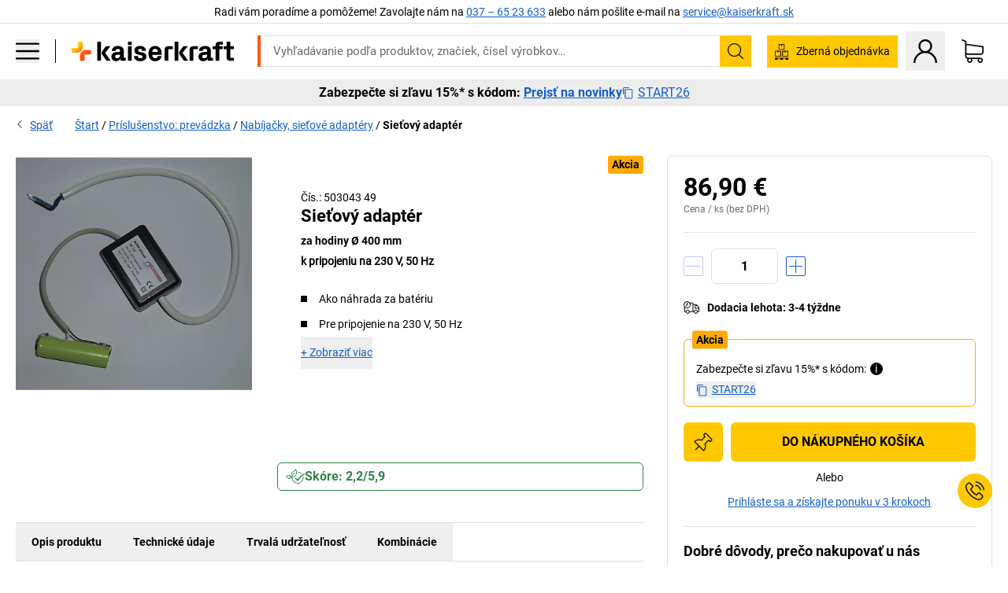

--- FILE ---
content_type: text/html; charset=utf-8
request_url: https://www.kaiserkraft.sk/prislusenstvo/nabijacky-sietove-adaptery/sietovy-adapter/za-hodiny-400-mm/p/M64448/
body_size: 126843
content:
<!doctype html>
								<html lang="sk"><head><title>Sieťový adaptér: za hodiny Ø 400 mm | kaiserkraft</title><meta charSet="utf-8"/><meta http-equiv="x-ua-compatible" content="ie=edge,chrome=1"/><meta name="viewport" content="width=device-width,initial-scale=1,minimum-scale=1,shrink-to-fit=no"/><meta name="apple-mobile-web-app-capable" content="yes"/><meta name="msapplication-tap-highlight" content="no"/><meta name="apple-mobile-web-app-title" content="kaiserkraft"/><meta name="application-name" content="kaiserkraft"/><meta data-react-helmet="true" name="robots" content="index, follow"/><meta data-react-helmet="true" name="description" content="Nabíjačky, sieťové adaptéry: Sieťový adaptér, k pripojeniu na 230 V, 50 Hz, za hodiny Ø 400 mm | Právo na vrátenie tovaru do 30 dní ✓ – jednoducho to funguje."/><meta data-react-helmet="true" name="twitter:card" content="summary_large_image"/><meta data-react-helmet="true" name="twitter:image" content="//images.kkeu.de/is/image/BEG/Prev%C3%A1dzka/Pr%C3%ADslu%C5%A1enstvo_prev%C3%A1dzka/Nab%C3%ADja%C4%8Dky_sie%C5%A5ov%C3%A9_adapt%C3%A9ry/Sie%C5%A5ov%C3%BD_adapt%C3%A9r_pdplarge-mrd--AA00503043II-01.jpg"/><meta data-react-helmet="true" property="og:image" content="//images.kkeu.de/is/image/BEG/Prev%C3%A1dzka/Pr%C3%ADslu%C5%A1enstvo_prev%C3%A1dzka/Nab%C3%ADja%C4%8Dky_sie%C5%A5ov%C3%A9_adapt%C3%A9ry/Sie%C5%A5ov%C3%BD_adapt%C3%A9r_pdplarge-mrd--AA00503043II-01.jpg"/><meta data-react-helmet="true" property="og:title" content="Sieťový adaptér: za hodiny Ø 400 mm | kaiserkraft"/><meta data-react-helmet="true" name="twitter:title" content="Sieťový adaptér: za hodiny Ø 400 mm | kaiserkraft"/><meta data-react-helmet="true" property="og:description" content="Nabíjačky, sieťové adaptéry: Sieťový adaptér, k pripojeniu na 230 V, 50 Hz, za hodiny Ø 400 mm | Právo na vrátenie tovaru do 30 dní ✓ – jednoducho to funguje."/><meta data-react-helmet="true" name="twitter:description" content="Nabíjačky, sieťové adaptéry: Sieťový adaptér, k pripojeniu na 230 V, 50 Hz, za hodiny Ø 400 mm | Právo na vrátenie tovaru do 30 dní ✓ – jednoducho to funguje."/><meta data-react-helmet="true" property="og:url" content="http://kk-frontend.priv.ecom.kkeu.de/prislusenstvo/nabijacky-sietove-adaptery/sietovy-adapter/za-hodiny-400-mm/p/M64448/"/><meta data-react-helmet="true" property="og:type" content="website"/><meta name="msapplication-config" content="https://media.prod.kkeu.de/dist/kk/browserconfig.xml"/><meta name="msapplication-TileColor" content="#ffffff"/><meta name="theme-color" content="#ffffff"/><link rel="apple-touch-icon" sizes="180x180" href="https://media.prod.kkeu.de/dist/kk/apple-touch-icon.png"/><link rel="icon" type="image/png" sizes="32x32" href="https://media.prod.kkeu.de/dist/kk/favicon-32x32.png"/><link rel="icon" type="image/png" sizes="16x16" href="https://media.prod.kkeu.de/dist/kk/favicon-16x16.png"/><link rel="manifest" href="https://media.prod.kkeu.de/dist/kk/manifest.json"/><link rel="mask-icon" href="https://media.prod.kkeu.de/dist/kk/safari-pinned-tab.svg" color="#ff5a12"/><link rel="preconnect" href="https://web.cmp.usercentrics.eu"/><link rel="dns-prefetch" href="https://web.cmp.usercentrics.eu"/><link rel="preconnect" href="https://media.prod.kkeu.de/dist"/><link rel="dns-prefetch" href="https://media.prod.kkeu.de/dist"/><link rel="preconnect" href="https://images.kkeu.de"/><link rel="dns-prefetch" href="https://images.kkeu.de"/><link data-react-helmet="true" rel="preload" href="https://images.kkeu.de/is/content/BEG/logo-www.kaiserkraft.sk-sk" as="image"/><link data-react-helmet="true" rel="preload" href="https://images.kkeu.de/is/content/BEG/logo-claim-www.kaiserkraft.sk-sk" as="image" media="(min-width: 1024px)"/><link data-react-helmet="true" rel="canonical" href="https://www.kaiserkraft.sk/prislusenstvo/nabijacky-sietove-adaptery/sietovy-adapter/za-hodiny-400-mm/p/M64448/"/><link data-react-helmet="true" rel="alternate" href="https://www.kaiserkraft.cz/prislusenstvi/nabijecky-sitove-zdroje/sitovy-zdroj/pro-hodin-400-mm/p/M64448/" hrefLang="cs-CZ"/><link data-react-helmet="true" rel="alternate" href="https://www.kaiserkraft.ro/accesorii/incarcatoare-adaptoare-de-retea/element-de-retea/pentru-ceas-400-mm/p/M64448/" hrefLang="ro-RO"/><link data-react-helmet="true" rel="alternate" href="https://www.kaiserkraft.pl/wyposazenie-dodatkowe/ladowarki-zasilacze/zasilacz/do-zegara-400-mm/p/M64448/" hrefLang="pl-PL"/><link data-react-helmet="true" rel="alternate" href="https://www.kaiserkraft.de/zubehoer/ladegeraete-netzteile/netzteil/fuer-uhren-400-mm/p/M64448/" hrefLang="de-DE"/><link data-react-helmet="true" rel="alternate" href="https://www.kaiserkraft.pt/acessorios/carregadores-fontes-de-alimentacao/cabo-de-ligacao-a-rede-eletrica/para-relogios-com-400-mm/p/M64448/" hrefLang="pt-PT"/><link data-react-helmet="true" rel="alternate" href="https://www.kaiserkraft.be/accessoires/chargeurs-blocs-d-alimentation/bloc-d-alimentation-secteur/pour-horloge-400-mm/p/M64448/?lang=fr_BE" hrefLang="fr-BE"/><link data-react-helmet="true" rel="alternate" href="https://www.kaiserkraft.be/toebehoren/laders-voedingseenheden/netadapter/voor-klok-400-mm/p/M64448/" hrefLang="nl-BE"/><link data-react-helmet="true" rel="alternate" href="https://www.kaiserkraft.hu/felaras-tartozekok/toeltok-tapegysegek/halozati-adapter/400-mm-atmeroju-orakhoz/p/M64448/" hrefLang="hu-HU"/><link data-react-helmet="true" rel="alternate" href="https://www.kaiserkraft.hr/dodatna-oprema/punjaci-mrezni-dijelovi/mrezni-dio/za-satova-400-mm/p/M64448/" hrefLang="hr-HR"/><link data-react-helmet="true" rel="alternate" href="https://www.kaiserkraft.fr/accessoires/chargeurs-blocs-d-alimentation/bloc-d-alimentation-secteur/pour-horloge-400-mm/p/M64448/" hrefLang="fr-FR"/><link data-react-helmet="true" rel="alternate" href="https://www.kaiserkraft.nl/toebehoren/laders-voedingseenheden/netadapter/voor-klok-400-mm/p/M64448/" hrefLang="nl-NL"/><link data-react-helmet="true" rel="alternate" href="https://www.kaiserkraft.sk/prislusenstvo/nabijacky-sietove-adaptery/sietovy-adapter/za-hodiny-400-mm/p/M64448/" hrefLang="sk-SK"/><link data-react-helmet="true" rel="alternate" href="https://www.kaiserkraft.si/dodatna-oprema/polnilniki-omrezni-adapterji/omrezni-adapter/za-ure-400-mm/p/M64448/" hrefLang="sl-SI"/><link data-react-helmet="true" rel="alternate" href="https://www.kaiserkraft.ie/accessories/chargers-mains-adapters/power-supply/for-clocks-with-400-mm/p/M64448/" hrefLang="en-IE"/><link data-react-helmet="true" rel="alternate" href="https://www.export.kaiserkraft.com/accessories/chargers-mains-adapters/power-supply/for-clocks-with-400-mm/p/M64448/" hrefLang="x-default"/><link data-react-helmet="true" rel="alternate" href="https://www.kaiserkraft.ch/zubehoer/ladegeraete-netzteile/netzteil/fuer-uhren-400-mm/p/M64448/" hrefLang="de-CH"/><link data-react-helmet="true" rel="alternate" href="https://www.kaiserkraft.ch/accessori/caricabatterie-alimentatori/alimentatore/per-orologi-con-di-400-mm/p/M64448/?lang=it_CH" hrefLang="it-CH"/><link data-react-helmet="true" rel="alternate" href="https://www.kaiserkraft.ch/accessoires/chargeurs-blocs-d-alimentation/bloc-d-alimentation-secteur/pour-horloge-400-mm/p/M64448/?lang=fr_CH" hrefLang="fr-CH"/><link data-react-helmet="true" rel="alternate" href="https://www.kaiserkraft.co.uk/accessories/chargers-mains-adapters/power-supply/for-clocks-with-400-mm/p/M64448/" hrefLang="en-GB"/><link data-react-helmet="true" rel="alternate" href="https://www.kaiserkraft.it/accessori/caricabatterie-alimentatori/alimentatore/per-orologi-con-di-400-mm/p/M64448/" hrefLang="it-IT"/><link data-react-helmet="true" rel="alternate" href="https://www.kaiserkraft.es/accesorios/cargadores-adaptadores-de-red/adaptador/para-relojes-con-de-400-mm/p/M64448/" hrefLang="es-ES"/><link data-react-helmet="true" rel="alternate" href="https://www.kaiserkraft.at/zubehoer/ladegeraete-netzteile/netzteil/fuer-uhren-400-mm/p/M64448/" hrefLang="de-AT"/><link rel="stylesheet" href="https://media.prod.kkeu.de/dist/kk/srv-css-index.70f3beb8c40243486800.css"/><link data-chunk="pdp" rel="stylesheet" href="https://media.prod.kkeu.de/dist/kk/srv-9391.21da3987c98f1a6ecc41.css"/><link data-chunk="pdp" rel="stylesheet" href="https://media.prod.kkeu.de/dist/kk/srv-pdp.f40325f498b17c8acf3a.css"/><style>@font-face{font-family:"Roboto Regular";font-display:swap;src:url("https://media.prod.kkeu.de/dist/kk/fonts/roboto-v20-latin-ext-regular.woff2") format("woff2"),url("https://media.prod.kkeu.de/dist/kk/fonts/roboto-v20-latin-ext-regular.woff") format("woff");}@font-face{font-family:"Roboto Bold";font-display:swap;src:url("https://media.prod.kkeu.de/dist/kk/fonts/roboto-v20-latin-ext-700.woff") format("woff2"),url("https://media.prod.kkeu.de/dist/kk/fonts/roboto-v20-latin-ext-700.woff2") format("woff");}</style><script id="usercentrics-cmp" data-settings-id="UqR6jos3_" src="https://web.cmp.usercentrics.eu/ui/loader.js" async=""></script><script type="text/javascript">
			// create dataLayer
			window.dataLayer = window.dataLayer || [];
			function gtag() {
					dataLayer.push(arguments);
			}

			// set „denied" as default for both ad and analytics storage, as well as ad_user_data and ad_personalization,
			gtag("consent", "default", {
					ad_user_data: "denied",
					ad_personalization: "denied",
					ad_storage: "denied",
					analytics_storage: "denied",
					wait_for_update: 2000 // milliseconds to wait for update
			});

			// Enable ads data redaction by default [optional]
			gtag("set", "ads_data_redaction", true);
		</script><script>dataLayer.push({"general":{"country":"sk","currency":"EUR","customerId":undefined,"customerType":"B2B","customerClassification":"external","language":"sk","isLoggedIn":false,"sge":"KK","webcode":"0WEB","pagePath":"\u002FPDP\u002FM64448\u002F","originalLocation":"https:\u002F\u002Fwww.kaiserkraft.sk\u002Fprislusenstvo\u002Fnabijacky-sietove-adaptery\u002Fsietovy-adapter\u002Fza-hodiny-400-mm\u002Fp\u002FM64448\u002F","pageType":"Product Detail","sfmcId":undefined,"rfMigrated":false,"vsId":"2026-01-21.34cc570f:edf15bcb","subscriberKey":undefined,"eProc":undefined,"FeatureTogglesEnabled":"FN,JF,SALESFORCE_ABANDONED_CART_UPDATES,JE,PDT_IMPORT_ASSETS_VIA_KAFKA,AA,ID,DZ,AC,AD,AE,AF,AG,HS,HU,GA,AH,FO,HK,FI,JH,AJ,GC,GD,BO,DQ,EH,AP,EI,IW,AQ,FJ,GE,FB,GF,AR,HC,EC,AT,IG,ED,GG,FA,AW,CE,JR,CI,JM,AX,IY,GH,JK,BB,GI,IQ,BD,GJ,DX,BG,PDT_IMPORT_ATTRIBUTES_VIA_KAFKA,DO,DT,GK,ER,DS,DF,GM,GN,BK,GO,GP,BL,DY,GQ,GR,USE_DEBITOR_FOR_ORDER_APPROVAL_PROCESS,BM,PDT_IMPORT_UNITS_VIA_KAFKA,BN,EA,GS,EY,BP,BR,GU,GV,GW,FU,CP,GX,GY,HY,GZ,HL,BV,BY","FeatureTogglesDisabled":"HB,FD,CW,JI,IT,FM,EX,FG,FW,IN,IH,CMS_HEROTEASER_AB_TEST,FZ,AK,EM,EB,AL,EZ,HZ,FP,JJ,IR,EXPORT_DATA_TO_ALGOLIA,EP,CN,HD,IZ,JN,IO,CU,BA,HE,ES,BC,EL,FX,HF,HG,BH,BI,DU,HH,CD,JU,CG,CY,DA,IL,FY,DM,CA,FW,DD,BQ,BT,IF,CR,EN,BZ,BW,CS,IK,DI,JX,JL,HM,FF,FH,EE,JQ,SALESFORCE_CUSTOMER_DATA_SEGMENTATION,DR,INVITATION_REGISTRATION_ENABLED,PRODUCT_SERVICE_NEW_ARTICLE_SCHEMA_GDM,JW,ENKELFAEHIG_VARIANT_SCORE_BE,HP,IV,JV,HT,JD,JO,PDT_IMPORT_CLASSIFICATIONS_VIA_KAFKA,CH,CF,CJ,EU,DH,CT,CB,DJ,JG,HV,JC,HW,HX,CC,RECENTLY_VIEW_FE,IMPORT_ARTICLE_IN_BATCH,FL,EW,JT,IA,IX,JS,ET,IS,CX,IC,CO,EF,IMPORT_EXPORT_PRICES_IN_BATCH,IJ,DB","experimentId":"test_Moving_Search_Bar","experimentVariant":"B"},"search":{"term":undefined,"count":undefined,"method":undefined,"suggest":undefined,"case":undefined},"event":"initial-meta"});</script><script type="text/plain" data-usercentrics="Google Tag Manager">(function(w,d,s,l,i){w[l]=w[l]||[];w[l].push({'gtm.start':
				new Date().getTime(),event:'gtm.js'});var f=d.getElementsByTagName(s)[0],
				j=d.createElement(s),dl=l!='dataLayer'?'&l='+l:'';j.async=true;
				j.src='https://www.googletagmanager.com/gtm.js?id='+i+dl+"";
				f.parentNode.insertBefore(j,f);
				})(window,document,'script','dataLayer','GTM-PXHWJM2');</script><script data-react-helmet="true">window.hj=window.hj||function(){(hj.q=hj.q||[]).push(arguments);}</script><script data-react-helmet="true" type="application/ld+json">[{"@context":"https://schema.org","@type":"BreadcrumbList","itemListElement":[{"@type":"ListItem","position":1,"item":{"@id":"https://www.kaiserkraft.sk","name":"Štart"}},{"@type":"ListItem","position":2,"item":{"@id":"https://www.kaiserkraft.sk/prislusenstvo-prevadzka/c/18503497-KK/","name":"Príslušenstvo: prevádzka"}},{"@type":"ListItem","position":3,"item":{"@id":"https://www.kaiserkraft.sk/prislusenstvo-prevadzka/nabijacky-sietove-adaptery/c/18597943-KK/","name":"Nabíjačky, sieťové adaptéry"}},{"@type":"ListItem","position":4,"item":{"@id":"https://www.kaiserkraft.sk/prislusenstvo/nabijacky-sietove-adaptery/sietovy-adapter/za-hodiny-400-mm/p/M64448/","name":"Sieťový adaptér"}}]},{"@context":"https://schema.org","@type":"Product","name":"Sieťový adaptér za hodiny Ø 400 mm","image":["//images.kkeu.de/is/image/BEG/Prev%C3%A1dzka/Pr%C3%ADslu%C5%A1enstvo_prev%C3%A1dzka/Nab%C3%ADja%C4%8Dky_sie%C5%A5ov%C3%A9_adapt%C3%A9ry/Sie%C5%A5ov%C3%BD_adapt%C3%A9r_pdplarge-mrd--AA00503043II-01.jpg"],"category":["Nabíjačky, sieťové adaptéry"],"sku":"M64448","mpn":"M64448","brand":{"@type":"Thing","name":"kaiserkraft"},"offers":{"@type":"Offer","priceCurrency":"EUR","price":"86.9","itemCondition":"https://schema.org/NewCondition","availability":"https://schema.org/InStock","url":"https://www.kaiserkraft.sk/prislusenstvo/nabijacky-sietove-adaptery/sietovy-adapter/za-hodiny-400-mm/p/M64448/"}}]</script></head><body class="kk"><noscript><iframe src="https://www.googletagmanager.com/ns.html?id=GTM-PXHWJM2"
		height="0" width="0" style="display:none;visibility:hidden"></iframe></noscript><div id="root"><div data-hydration-id="MainMenu"><div aria-hidden="true" data-test-id="backdrop" class="fixed bg-black invisible _3Pq1tmyn9E8ApqRdbi-f-k"><div class="hidden s:block lg:hidden _2T6QzL8Rk4jZ3dnar2tUgq"><svg xmlns="http://www.w3.org/2000/svg" viewBox="0 0 64 64" class="icon absolute"><path d="M4.59 59.41a2 2 0 0 0 2.83 0L32 34.83l24.59 24.58a2 2 0 0 0 2.83-2.83L34.83 32 59.41 7.41a2 2 0 0 0-2.83-2.83L32 29.17 7.41 4.59a2 2 0 0 0-2.82 2.82L29.17 32 4.59 56.59a2 2 0 0 0 0 2.82z"></path></svg></div></div><div data-test-id="main-menu-id" class="_3Dl1E4quL93Sgfou1thnLe"><div data-test-id="navigation-header" class="_1S5ddB3buW8VYevhmfdrP"><button data-test-id="navigation-header-back-btn"><svg xmlns="http://www.w3.org/2000/svg" viewBox="0 0 477.175 477.175" style="enable-background:new 0 0 477.175 477.175" xml:space="preserve"><path d="m145.188 238.575 215.5-215.5c5.3-5.3 5.3-13.8 0-19.1s-13.8-5.3-19.1 0l-225.1 225.1c-5.3 5.3-5.3 13.8 0 19.1l225.1 225c2.6 2.6 6.1 4 9.5 4s6.9-1.3 9.5-4c5.3-5.3 5.3-13.8 0-19.1l-215.4-215.5z"></path></svg></button><span></span><button data-test-id="navigation-header-close-btn"><svg xmlns="http://www.w3.org/2000/svg" viewBox="0 0 64 64"><path d="M4.59 59.41a2 2 0 0 0 2.83 0L32 34.83l24.59 24.58a2 2 0 0 0 2.83-2.83L34.83 32 59.41 7.41a2 2 0 0 0-2.83-2.83L32 29.17 7.41 4.59a2 2 0 0 0-2.82 2.82L29.17 32 4.59 56.59a2 2 0 0 0 0 2.82z"></path></svg></button></div><div class="flex items-center relative justify-between p-3 min-h-[80px] md:min-h-[100px]"><div class="inline-block" data-test-id="main-menu-button-id"><a href="https://www.kaiserkraft.sk" rel="noreferrer" data-test-id="main-menu-logo-link-id" data-test-to="https://www.kaiserkraft.sk" class="flex items-center relative _16Ak9eI853xmIhdZsLo0IP   "><div class="_1KYWN1PFEIkkVJLnMHvAD1"><div data-test-id="default-logo" class="qI9fRXvHm8ZB1La_52-xE _2r2oaq34D77cyx8FCNYORe"><img alt="Logo kaiserkraft" src="https://images.kkeu.de/is/content/BEG/logo-www.kaiserkraft.sk-sk" class="_2mH70ilIH4Odp0Ye5evM2q" loading="lazy"/><img alt="Logo kaiserkraft – jednoducho to funguje." src="https://images.kkeu.de/is/content/BEG/logo-claim-www.kaiserkraft.sk-sk" class="_3whJngDhywMmdavuExTbKW" loading="lazy"/></div></div></a></div><button aria-label="close"><svg xmlns="http://www.w3.org/2000/svg" viewBox="0 0 64 64" class="w-3 h-3"><path d="M4.59 59.41a2 2 0 0 0 2.83 0L32 34.83l24.59 24.58a2 2 0 0 0 2.83-2.83L34.83 32 59.41 7.41a2 2 0 0 0-2.83-2.83L32 29.17 7.41 4.59a2 2 0 0 0-2.82 2.82L29.17 32 4.59 56.59a2 2 0 0 0 0 2.82z"></path></svg></button></div><div class="_1JVFGHP0Jv9e7Bw54kNuX7"><nav role="navigation"><ul class="_3b1PremiufezVdjV7uRhqR" data-test-id="top-categories-id"><li class="h-6 _3C18u51qNtHYST5eFerKey " data-test-id="top-categories-category-id"><button class="flex items-center relative py-0 px-3 w-full h-full text-left"><i class="_1TAyCbMN1saLLoKvff_ZXJ"><div class="scene7-icon" data-test-id="scene-7-icon"><span class="isvg "></span></div></i><span class="J645zMlEsfbRxEfTa2oVo">Kancelária</span><i class="_3prkcjR_Lx9SXambLEmYip"><svg xmlns="http://www.w3.org/2000/svg" viewBox="0 0 477.175 477.175" style="enable-background:new 0 0 477.175 477.175" xml:space="preserve"><path d="m360.731 229.075-225.1-225.1c-5.3-5.3-13.8-5.3-19.1 0s-5.3 13.8 0 19.1l215.5 215.5-215.5 215.5c-5.3 5.3-5.3 13.8 0 19.1 2.6 2.6 6.1 4 9.5 4 3.4 0 6.9-1.3 9.5-4l225.1-225.1c5.3-5.2 5.3-13.8.1-19z"></path></svg></i><div class="bg-white _242xmHloUGbjIftikQtBh_" data-test-id="categories-id"><div class="flex items-center relative justify-between p-3 min-h-[80px] md:min-h-[100px] mt-[50px] md:mt-0 max-md:min-h-0 max-md:p-0"><div class="max-w-full" data-test-id="view-all-category-id"><div class="hidden md:block font-bold capitalize leading-normal mb-1 text-lg overflow-hidden text-ellipsis mb-3">Kancelária</div></div></div><ul class="overflow-y-scroll h-full"><li data-test-id="category-id" class="border-t last:border-b border-solid border-kk-grey-200"><a href="/kancelarsky-nabytok/c/62861-KK/" rel="noreferrer" data-test-id="internal-link" data-test-to="/kancelarsky-nabytok/c/62861-KK/" class="flex items-center justify-between px-3 text-lg h-6 hover:bg-kk-blue-100 focus-visible:bg-kk-blue-100 focus-visible:outline-0 text-black no-underline   "><span class="overflow-hidden text-ellipsis mr-2">Kancelársky nábytok</span><svg xmlns="http://www.w3.org/2000/svg" viewBox="0 0 477.175 477.175" style="enable-background:new 0 0 477.175 477.175" xml:space="preserve" class="icon text-base"><path d="m360.731 229.075-225.1-225.1c-5.3-5.3-13.8-5.3-19.1 0s-5.3 13.8 0 19.1l215.5 215.5-215.5 215.5c-5.3 5.3-5.3 13.8 0 19.1 2.6 2.6 6.1 4 9.5 4 3.4 0 6.9-1.3 9.5-4l225.1-225.1c5.3-5.2 5.3-13.8.1-19z"></path></svg></a><div class="bg-white _3Y2IHryH1JccHvivtOWQBN" data-test-id="sub-categories-id"><div class="flex items-center relative justify-between p-3 min-h-[80px] md:min-h-[100px] md:mt-0 max-md:py-2 max-md:min-h-[50px] mt-[50px]" data-test-id="category-overview-link"><div class="max-w-full" data-test-id="view-all-category-id"><div class="hidden md:block font-bold capitalize leading-normal mb-1 text-lg overflow-hidden text-ellipsis">Kancelársky nábytok</div><a href="/kancelarsky-nabytok/c/62861-KK/" rel="noreferrer" data-test-id="internal-link" data-test-to="/kancelarsky-nabytok/c/62861-KK/" class="text-[16px] sm:text-base _3IoTGyPDlUo0oMRGlzerr0  ">Zobraziť všetky</a></div></div><ul><li data-test-id="subcategory-id" class="border-t last:border-b border-solid border-transparent"><a href="/kancelarsky-nabytok/kancelarske-otocne-stolicky/c/74045-KK/" rel="noreferrer" data-test-id="internal-link" data-test-to="/kancelarsky-nabytok/kancelarske-otocne-stolicky/c/74045-KK/" class="flex items-center px-3 text-lg h-6 hover:bg-kk-blue-100 focus-visible:bg-kk-blue-100 focus-visible:outline-0   "><span class="_89mRphD1AZR6dVechY45-"></span><span class="overflow-hidden text-ellipsis mr-2">Kancelárske otočné stoličky</span></a></li><li data-test-id="subcategory-id" class="border-t last:border-b border-solid border-transparent"><a href="/kancelarsky-nabytok/elektricky-vyskovo-prestavitelne-pisacie-stoly/c/1082501-KK/" rel="noreferrer" data-test-id="internal-link" data-test-to="/kancelarsky-nabytok/elektricky-vyskovo-prestavitelne-pisacie-stoly/c/1082501-KK/" class="flex items-center px-3 text-lg h-6 hover:bg-kk-blue-100 focus-visible:bg-kk-blue-100 focus-visible:outline-0   "><span class="_89mRphD1AZR6dVechY45-"></span><span class="overflow-hidden text-ellipsis mr-2">Elektricky výškovo prestaviteľné písacie stoly</span></a></li><li data-test-id="subcategory-id" class="border-t last:border-b border-solid border-transparent"><a href="/kancelarsky-nabytok/kancelarske-skrine/c/74043_1-KK/" rel="noreferrer" data-test-id="internal-link" data-test-to="/kancelarsky-nabytok/kancelarske-skrine/c/74043_1-KK/" class="flex items-center px-3 text-lg h-6 hover:bg-kk-blue-100 focus-visible:bg-kk-blue-100 focus-visible:outline-0   "><span class="_89mRphD1AZR6dVechY45-"></span><span class="overflow-hidden text-ellipsis mr-2">Kancelárske skrine</span></a></li><li data-test-id="subcategory-id" class="border-t last:border-b border-solid border-transparent"><a href="/kancelarsky-nabytok/stohovacie-stolicky-konferencne-stolicky/c/62774_2-KK/" rel="noreferrer" data-test-id="internal-link" data-test-to="/kancelarsky-nabytok/stohovacie-stolicky-konferencne-stolicky/c/62774_2-KK/" class="flex items-center px-3 text-lg h-6 hover:bg-kk-blue-100 focus-visible:bg-kk-blue-100 focus-visible:outline-0   "><span class="_89mRphD1AZR6dVechY45-"></span><span class="overflow-hidden text-ellipsis mr-2">Stohovacie stoličky, konferenčné stoličky</span></a></li><li data-test-id="subcategory-id" class="border-t last:border-b border-solid border-transparent"><a href="/kancelarsky-nabytok/konferencne-stoly/c/63685-KK/" rel="noreferrer" data-test-id="internal-link" data-test-to="/kancelarsky-nabytok/konferencne-stoly/c/63685-KK/" class="flex items-center px-3 text-lg h-6 hover:bg-kk-blue-100 focus-visible:bg-kk-blue-100 focus-visible:outline-0   "><span class="_89mRphD1AZR6dVechY45-"></span><span class="overflow-hidden text-ellipsis mr-2">Konferenčné stoly</span></a></li><li data-test-id="subcategory-id" class="border-t last:border-b border-solid border-transparent"><a href="/kancelarsky-nabytok/deliace-steny-rozdelovace-priestoru/c/63906-KK/" rel="noreferrer" data-test-id="internal-link" data-test-to="/kancelarsky-nabytok/deliace-steny-rozdelovace-priestoru/c/63906-KK/" class="flex items-center px-3 text-lg h-6 hover:bg-kk-blue-100 focus-visible:bg-kk-blue-100 focus-visible:outline-0   "><span class="_89mRphD1AZR6dVechY45-"></span><span class="overflow-hidden text-ellipsis mr-2">Deliace steny, rozdeľovače priestoru</span></a></li><li data-test-id="subcategory-id" class="border-t last:border-b border-solid border-transparent"><a href="/kancelarsky-nabytok/kancelarske-stolicky/c/16073402-KK/" rel="noreferrer" data-test-id="internal-link" data-test-to="/kancelarsky-nabytok/kancelarske-stolicky/c/16073402-KK/" class="flex items-center px-3 text-lg h-6 hover:bg-kk-blue-100 focus-visible:bg-kk-blue-100 focus-visible:outline-0   "><span class="_89mRphD1AZR6dVechY45-"></span><span class="overflow-hidden text-ellipsis mr-2">Kancelárske stoličky</span></a></li><li data-test-id="subcategory-id" class="border-t last:border-b border-solid border-transparent"><a href="/kancelarsky-nabytok/regaly-na-spisy/c/62869_1-KK/" rel="noreferrer" data-test-id="internal-link" data-test-to="/kancelarsky-nabytok/regaly-na-spisy/c/62869_1-KK/" class="flex items-center px-3 text-lg h-6 hover:bg-kk-blue-100 focus-visible:bg-kk-blue-100 focus-visible:outline-0   "><span class="_89mRphD1AZR6dVechY45-"></span><span class="overflow-hidden text-ellipsis mr-2">Regály na spisy</span></a></li><li data-test-id="subcategory-id" class="border-t last:border-b border-solid border-transparent"><a href="/kancelarsky-nabytok/zasuvkove-skrine-skrine-so-zavesnou-registraturou/c/74099_1-KK/" rel="noreferrer" data-test-id="internal-link" data-test-to="/kancelarsky-nabytok/zasuvkove-skrine-skrine-so-zavesnou-registraturou/c/74099_1-KK/" class="flex items-center px-3 text-lg h-6 hover:bg-kk-blue-100 focus-visible:bg-kk-blue-100 focus-visible:outline-0   "><span class="_89mRphD1AZR6dVechY45-"></span><span class="overflow-hidden text-ellipsis mr-2">Zásuvkové skrine, skrine so závesnou registratúrou</span></a></li><li data-test-id="subcategory-id" class="border-t last:border-b border-solid border-transparent"><a href="/kancelarsky-nabytok/skrinky-na-kluce/c/1107932-KK/" rel="noreferrer" data-test-id="internal-link" data-test-to="/kancelarsky-nabytok/skrinky-na-kluce/c/1107932-KK/" class="flex items-center px-3 text-lg h-6 hover:bg-kk-blue-100 focus-visible:bg-kk-blue-100 focus-visible:outline-0   "><span class="_89mRphD1AZR6dVechY45-"></span><span class="overflow-hidden text-ellipsis mr-2">Skrinky na kľúče</span></a></li><li data-test-id="subcategory-id" class="border-t last:border-b border-solid border-transparent"><a href="/kancelarsky-nabytok/pojazdne-kontajnery-stojacie-kontajnery/c/63901-KK/" rel="noreferrer" data-test-id="internal-link" data-test-to="/kancelarsky-nabytok/pojazdne-kontajnery-stojacie-kontajnery/c/63901-KK/" class="flex items-center px-3 text-lg h-6 hover:bg-kk-blue-100 focus-visible:bg-kk-blue-100 focus-visible:outline-0   "><span class="_89mRphD1AZR6dVechY45-"></span><span class="overflow-hidden text-ellipsis mr-2">Pojazdné kontajnery, stojacie kontajnery</span></a></li><li data-test-id="subcategory-id" class="border-t last:border-b border-solid border-transparent"><a href="/kancelarsky-nabytok/pisacie-stoly/c/63686_2-KK/" rel="noreferrer" data-test-id="internal-link" data-test-to="/kancelarsky-nabytok/pisacie-stoly/c/63686_2-KK/" class="flex items-center px-3 text-lg h-6 hover:bg-kk-blue-100 focus-visible:bg-kk-blue-100 focus-visible:outline-0   "><span class="_89mRphD1AZR6dVechY45-"></span><span class="overflow-hidden text-ellipsis mr-2">Písacie stoly</span></a></li><li data-test-id="subcategory-id" class="border-t last:border-b border-solid border-transparent"><a href="/kancelarsky-nabytok/vitrinove-skrinky/c/1106835_1-KK/" rel="noreferrer" data-test-id="internal-link" data-test-to="/kancelarsky-nabytok/vitrinove-skrinky/c/1106835_1-KK/" class="flex items-center px-3 text-lg h-6 hover:bg-kk-blue-100 focus-visible:bg-kk-blue-100 focus-visible:outline-0   "><span class="_89mRphD1AZR6dVechY45-"></span><span class="overflow-hidden text-ellipsis mr-2">Vitrínové skrinky</span></a></li><li data-test-id="subcategory-id" class="border-t last:border-b border-solid border-transparent"><a href="/kancelarsky-nabytok/stoliky-pre-bistro-vysoke-stoly/c/1029797-KK/" rel="noreferrer" data-test-id="internal-link" data-test-to="/kancelarsky-nabytok/stoliky-pre-bistro-vysoke-stoly/c/1029797-KK/" class="flex items-center px-3 text-lg h-6 hover:bg-kk-blue-100 focus-visible:bg-kk-blue-100 focus-visible:outline-0   "><span class="_89mRphD1AZR6dVechY45-"></span><span class="overflow-hidden text-ellipsis mr-2">Stolíky pre bistro, vysoké stoly</span></a></li><li data-test-id="subcategory-id" class="border-t last:border-b border-solid border-transparent"><a href="/kancelarsky-nabytok/barove-stolicky/c/62772-KK/" rel="noreferrer" data-test-id="internal-link" data-test-to="/kancelarsky-nabytok/barove-stolicky/c/62772-KK/" class="flex items-center px-3 text-lg h-6 hover:bg-kk-blue-100 focus-visible:bg-kk-blue-100 focus-visible:outline-0   "><span class="_89mRphD1AZR6dVechY45-"></span><span class="overflow-hidden text-ellipsis mr-2">Barové stoličky</span></a></li><li data-test-id="subcategory-id" class="border-t last:border-b border-solid border-transparent"><a href="/kancelarsky-nabytok/nabytok-do-spolocenskych-priestorov-nabytok-na-recepciu/c/10815028-KK/" rel="noreferrer" data-test-id="internal-link" data-test-to="/kancelarsky-nabytok/nabytok-do-spolocenskych-priestorov-nabytok-na-recepciu/c/10815028-KK/" class="flex items-center px-3 text-lg h-6 hover:bg-kk-blue-100 focus-visible:bg-kk-blue-100 focus-visible:outline-0   "><span class="_89mRphD1AZR6dVechY45-"></span><span class="overflow-hidden text-ellipsis mr-2">Nábytok do spoločenských priestorov, nábytok na recepciu</span></a></li><li data-test-id="subcategory-id" class="border-t last:border-b border-solid border-transparent"><a href="/kancelarsky-nabytok/bocne-skrinky/c/17060987-KK/" rel="noreferrer" data-test-id="internal-link" data-test-to="/kancelarsky-nabytok/bocne-skrinky/c/17060987-KK/" class="flex items-center px-3 text-lg h-6 hover:bg-kk-blue-100 focus-visible:bg-kk-blue-100 focus-visible:outline-0   "><span class="_89mRphD1AZR6dVechY45-"></span><span class="overflow-hidden text-ellipsis mr-2">Bočné skrinky</span></a></li><li data-test-id="subcategory-id" class="border-t last:border-b border-solid border-transparent"><a href="/kancelarsky-nabytok/kancelarske-regaly-pristavne-regaly/c/62870_2-KK/" rel="noreferrer" data-test-id="internal-link" data-test-to="/kancelarsky-nabytok/kancelarske-regaly-pristavne-regaly/c/62870_2-KK/" class="flex items-center px-3 text-lg h-6 hover:bg-kk-blue-100 focus-visible:bg-kk-blue-100 focus-visible:outline-0   "><span class="_89mRphD1AZR6dVechY45-"></span><span class="overflow-hidden text-ellipsis mr-2">Kancelárske regály, prístavné regály</span></a></li><li data-test-id="subcategory-id" class="border-t last:border-b border-solid border-transparent"><a href="/kancelarsky-nabytok/kompletne-kancelarie/c/63911-KK/" rel="noreferrer" data-test-id="internal-link" data-test-to="/kancelarsky-nabytok/kompletne-kancelarie/c/63911-KK/" class="flex items-center px-3 text-lg h-6 hover:bg-kk-blue-100 focus-visible:bg-kk-blue-100 focus-visible:outline-0   "><span class="_89mRphD1AZR6dVechY45-"></span><span class="overflow-hidden text-ellipsis mr-2">Kompletné kancelárie</span></a></li></ul></div></li><li data-test-id="category-id" class="border-t last:border-b border-solid border-kk-grey-200"><a href="/vybavenie-kancelarie/c/62844-KK/" rel="noreferrer" data-test-id="internal-link" data-test-to="/vybavenie-kancelarie/c/62844-KK/" class="flex items-center justify-between px-3 text-lg h-6 hover:bg-kk-blue-100 focus-visible:bg-kk-blue-100 focus-visible:outline-0 text-black no-underline   "><span class="overflow-hidden text-ellipsis mr-2">Vybavenie kancelárie</span><svg xmlns="http://www.w3.org/2000/svg" viewBox="0 0 477.175 477.175" style="enable-background:new 0 0 477.175 477.175" xml:space="preserve" class="icon text-base"><path d="m360.731 229.075-225.1-225.1c-5.3-5.3-13.8-5.3-19.1 0s-5.3 13.8 0 19.1l215.5 215.5-215.5 215.5c-5.3 5.3-5.3 13.8 0 19.1 2.6 2.6 6.1 4 9.5 4 3.4 0 6.9-1.3 9.5-4l225.1-225.1c5.3-5.2 5.3-13.8.1-19z"></path></svg></a><div class="bg-white _3Y2IHryH1JccHvivtOWQBN" data-test-id="sub-categories-id"><div class="flex items-center relative justify-between p-3 min-h-[80px] md:min-h-[100px] md:mt-0 max-md:py-2 max-md:min-h-[50px] mt-[50px]" data-test-id="category-overview-link"><div class="max-w-full" data-test-id="view-all-category-id"><div class="hidden md:block font-bold capitalize leading-normal mb-1 text-lg overflow-hidden text-ellipsis">Vybavenie kancelárie</div><a href="/vybavenie-kancelarie/c/62844-KK/" rel="noreferrer" data-test-id="internal-link" data-test-to="/vybavenie-kancelarie/c/62844-KK/" class="text-[16px] sm:text-base _3IoTGyPDlUo0oMRGlzerr0  ">Zobraziť všetky</a></div></div><ul><li data-test-id="subcategory-id" class="border-t last:border-b border-solid border-transparent"><a href="/vybavenie-kancelarie/kancelarske-materialy/c/72988-KK/" rel="noreferrer" data-test-id="internal-link" data-test-to="/vybavenie-kancelarie/kancelarske-materialy/c/72988-KK/" class="flex items-center px-3 text-lg h-6 hover:bg-kk-blue-100 focus-visible:bg-kk-blue-100 focus-visible:outline-0   "><span class="_89mRphD1AZR6dVechY45-"></span><span class="overflow-hidden text-ellipsis mr-2">Kancelárske materiály</span></a></li><li data-test-id="subcategory-id" class="border-t last:border-b border-solid border-transparent"><a href="/vybavenie-kancelarie/drziaky-na-dokumenty/c/74097-KK/" rel="noreferrer" data-test-id="internal-link" data-test-to="/vybavenie-kancelarie/drziaky-na-dokumenty/c/74097-KK/" class="flex items-center px-3 text-lg h-6 hover:bg-kk-blue-100 focus-visible:bg-kk-blue-100 focus-visible:outline-0   "><span class="_89mRphD1AZR6dVechY45-"></span><span class="overflow-hidden text-ellipsis mr-2">Držiaky na dokumenty</span></a></li><li data-test-id="subcategory-id" class="border-t last:border-b border-solid border-transparent"><a href="/vybavenie-kancelarie/satniky-stojany-na-saty/c/63898_1-KK/" rel="noreferrer" data-test-id="internal-link" data-test-to="/vybavenie-kancelarie/satniky-stojany-na-saty/c/63898_1-KK/" class="flex items-center px-3 text-lg h-6 hover:bg-kk-blue-100 focus-visible:bg-kk-blue-100 focus-visible:outline-0   "><span class="_89mRphD1AZR6dVechY45-"></span><span class="overflow-hidden text-ellipsis mr-2">Šatníky, stojany na šaty</span></a></li><li data-test-id="subcategory-id" class="border-t last:border-b border-solid border-transparent"><a href="/vybavenie-kancelarie/stitky-na-dvere-informacne-stojany/c/63894-KK/" rel="noreferrer" data-test-id="internal-link" data-test-to="/vybavenie-kancelarie/stitky-na-dvere-informacne-stojany/c/63894-KK/" class="flex items-center px-3 text-lg h-6 hover:bg-kk-blue-100 focus-visible:bg-kk-blue-100 focus-visible:outline-0   "><span class="_89mRphD1AZR6dVechY45-"></span><span class="overflow-hidden text-ellipsis mr-2">Štítky na dvere, informačné stojany</span></a></li><li data-test-id="subcategory-id" class="border-t last:border-b border-solid border-transparent"><a href="/vybavenie-kancelarie/organizacne-systemy/c/63893-KK/" rel="noreferrer" data-test-id="internal-link" data-test-to="/vybavenie-kancelarie/organizacne-systemy/c/63893-KK/" class="flex items-center px-3 text-lg h-6 hover:bg-kk-blue-100 focus-visible:bg-kk-blue-100 focus-visible:outline-0   "><span class="_89mRphD1AZR6dVechY45-"></span><span class="overflow-hidden text-ellipsis mr-2">Organizačné systémy</span></a></li><li data-test-id="subcategory-id" class="border-t last:border-b border-solid border-transparent"><a href="/vybavenie-kancelarie/pojazdne-stolicky/c/63902-KK/" rel="noreferrer" data-test-id="internal-link" data-test-to="/vybavenie-kancelarie/pojazdne-stolicky/c/63902-KK/" class="flex items-center px-3 text-lg h-6 hover:bg-kk-blue-100 focus-visible:bg-kk-blue-100 focus-visible:outline-0   "><span class="_89mRphD1AZR6dVechY45-"></span><span class="overflow-hidden text-ellipsis mr-2">Pojazdné stoličky</span></a></li><li data-test-id="subcategory-id" class="border-t last:border-b border-solid border-transparent"><a href="/vybavenie-kancelarie/svietidla/c/64017_2-KK/" rel="noreferrer" data-test-id="internal-link" data-test-to="/vybavenie-kancelarie/svietidla/c/64017_2-KK/" class="flex items-center px-3 text-lg h-6 hover:bg-kk-blue-100 focus-visible:bg-kk-blue-100 focus-visible:outline-0   "><span class="_89mRphD1AZR6dVechY45-"></span><span class="overflow-hidden text-ellipsis mr-2">Svietidlá</span></a></li><li data-test-id="subcategory-id" class="border-t last:border-b border-solid border-transparent"><a href="/vybavenie-kancelarie/hodiny-zaznam-casu/c/63907_1-KK/" rel="noreferrer" data-test-id="internal-link" data-test-to="/vybavenie-kancelarie/hodiny-zaznam-casu/c/63907_1-KK/" class="flex items-center px-3 text-lg h-6 hover:bg-kk-blue-100 focus-visible:bg-kk-blue-100 focus-visible:outline-0   "><span class="_89mRphD1AZR6dVechY45-"></span><span class="overflow-hidden text-ellipsis mr-2">Hodiny, záznam času</span></a></li><li data-test-id="subcategory-id" class="border-t last:border-b border-solid border-transparent"><a href="/vybavenie-kancelarie/podlahove-ochranne-rohoze/c/63895-KK/" rel="noreferrer" data-test-id="internal-link" data-test-to="/vybavenie-kancelarie/podlahove-ochranne-rohoze/c/63895-KK/" class="flex items-center px-3 text-lg h-6 hover:bg-kk-blue-100 focus-visible:bg-kk-blue-100 focus-visible:outline-0   "><span class="_89mRphD1AZR6dVechY45-"></span><span class="overflow-hidden text-ellipsis mr-2">Podlahové ochranné rohože</span></a></li><li data-test-id="subcategory-id" class="border-t last:border-b border-solid border-transparent"><a href="/vybavenie-kancelarie/skartovacky/c/1029767-KK/" rel="noreferrer" data-test-id="internal-link" data-test-to="/vybavenie-kancelarie/skartovacky/c/1029767-KK/" class="flex items-center px-3 text-lg h-6 hover:bg-kk-blue-100 focus-visible:bg-kk-blue-100 focus-visible:outline-0   "><span class="_89mRphD1AZR6dVechY45-"></span><span class="overflow-hidden text-ellipsis mr-2">Skartovačky</span></a></li><li data-test-id="subcategory-id" class="border-t last:border-b border-solid border-transparent"><a href="/vybavenie-kancelarie/nadstavby-pisacich-stolov/c/63903-KK/" rel="noreferrer" data-test-id="internal-link" data-test-to="/vybavenie-kancelarie/nadstavby-pisacich-stolov/c/63903-KK/" class="flex items-center px-3 text-lg h-6 hover:bg-kk-blue-100 focus-visible:bg-kk-blue-100 focus-visible:outline-0   "><span class="_89mRphD1AZR6dVechY45-"></span><span class="overflow-hidden text-ellipsis mr-2">Nadstavby písacích stolov</span></a></li><li data-test-id="subcategory-id" class="border-t last:border-b border-solid border-transparent"><a href="/vybavenie-kancelarie/menovky-stolove-informacne-tabulky/c/63882-KK/" rel="noreferrer" data-test-id="internal-link" data-test-to="/vybavenie-kancelarie/menovky-stolove-informacne-tabulky/c/63882-KK/" class="flex items-center px-3 text-lg h-6 hover:bg-kk-blue-100 focus-visible:bg-kk-blue-100 focus-visible:outline-0   "><span class="_89mRphD1AZR6dVechY45-"></span><span class="overflow-hidden text-ellipsis mr-2">Menovky, stolové informačné tabuľky</span></a></li><li data-test-id="subcategory-id" class="border-t last:border-b border-solid border-transparent"><a href="/vybavenie-kancelarie/drziaky-monitorov-drziaky-tabletov/c/11418702-KK/" rel="noreferrer" data-test-id="internal-link" data-test-to="/vybavenie-kancelarie/drziaky-monitorov-drziaky-tabletov/c/11418702-KK/" class="flex items-center px-3 text-lg h-6 hover:bg-kk-blue-100 focus-visible:bg-kk-blue-100 focus-visible:outline-0   "><span class="_89mRphD1AZR6dVechY45-"></span><span class="overflow-hidden text-ellipsis mr-2">Držiaky monitorov, držiaky tabletov</span></a></li><li data-test-id="subcategory-id" class="border-t last:border-b border-solid border-transparent"><a href="/vybavenie-kancelarie/nozne-opory/c/1151164-KK/" rel="noreferrer" data-test-id="internal-link" data-test-to="/vybavenie-kancelarie/nozne-opory/c/1151164-KK/" class="flex items-center px-3 text-lg h-6 hover:bg-kk-blue-100 focus-visible:bg-kk-blue-100 focus-visible:outline-0   "><span class="_89mRphD1AZR6dVechY45-"></span><span class="overflow-hidden text-ellipsis mr-2">Nožné opory</span></a></li><li data-test-id="subcategory-id" class="border-t last:border-b border-solid border-transparent"><a href="/vybavenie-kancelarie/kancelarske-stroje/c/63896-KK/" rel="noreferrer" data-test-id="internal-link" data-test-to="/vybavenie-kancelarie/kancelarske-stroje/c/63896-KK/" class="flex items-center px-3 text-lg h-6 hover:bg-kk-blue-100 focus-visible:bg-kk-blue-100 focus-visible:outline-0   "><span class="_89mRphD1AZR6dVechY45-"></span><span class="overflow-hidden text-ellipsis mr-2">Kancelárske stroje</span></a></li><li data-test-id="subcategory-id" class="border-t last:border-b border-solid border-transparent"><a href="/vybavenie-kancelarie/stojany-na-dazdniky/c/1029808-KK/" rel="noreferrer" data-test-id="internal-link" data-test-to="/vybavenie-kancelarie/stojany-na-dazdniky/c/1029808-KK/" class="flex items-center px-3 text-lg h-6 hover:bg-kk-blue-100 focus-visible:bg-kk-blue-100 focus-visible:outline-0   "><span class="_89mRphD1AZR6dVechY45-"></span><span class="overflow-hidden text-ellipsis mr-2">Stojany na dáždniky</span></a></li><li data-test-id="subcategory-id" class="border-t last:border-b border-solid border-transparent"><a href="/vybavenie-kancelarie/zaznamenavanie-casu/c/1029788-KK/" rel="noreferrer" data-test-id="internal-link" data-test-to="/vybavenie-kancelarie/zaznamenavanie-casu/c/1029788-KK/" class="flex items-center px-3 text-lg h-6 hover:bg-kk-blue-100 focus-visible:bg-kk-blue-100 focus-visible:outline-0   "><span class="_89mRphD1AZR6dVechY45-"></span><span class="overflow-hidden text-ellipsis mr-2">Záznamenávanie času</span></a></li><li data-test-id="subcategory-id" class="border-t last:border-b border-solid border-transparent"><a href="/vybavenie-kancelarie/zarazky-na-dvere/c/4198486-KK/" rel="noreferrer" data-test-id="internal-link" data-test-to="/vybavenie-kancelarie/zarazky-na-dvere/c/4198486-KK/" class="flex items-center px-3 text-lg h-6 hover:bg-kk-blue-100 focus-visible:bg-kk-blue-100 focus-visible:outline-0   "><span class="_89mRphD1AZR6dVechY45-"></span><span class="overflow-hidden text-ellipsis mr-2">Zarážky na dvere</span></a></li><li data-test-id="subcategory-id" class="border-t last:border-b border-solid border-transparent"><a href="/vybavenie-kancelarie/laminovacie-pristroje/c/1029769-KK/" rel="noreferrer" data-test-id="internal-link" data-test-to="/vybavenie-kancelarie/laminovacie-pristroje/c/1029769-KK/" class="flex items-center px-3 text-lg h-6 hover:bg-kk-blue-100 focus-visible:bg-kk-blue-100 focus-visible:outline-0   "><span class="_89mRphD1AZR6dVechY45-"></span><span class="overflow-hidden text-ellipsis mr-2">Laminovacie prístroje</span></a></li><li data-test-id="subcategory-id" class="border-t last:border-b border-solid border-transparent"><a href="/vybavenie-kancelarie/pocitadla-minci-testery-bankoviek-pocitadla-bankoviek/c/1107934-KK/" rel="noreferrer" data-test-id="internal-link" data-test-to="/vybavenie-kancelarie/pocitadla-minci-testery-bankoviek-pocitadla-bankoviek/c/1107934-KK/" class="flex items-center px-3 text-lg h-6 hover:bg-kk-blue-100 focus-visible:bg-kk-blue-100 focus-visible:outline-0   "><span class="_89mRphD1AZR6dVechY45-"></span><span class="overflow-hidden text-ellipsis mr-2">Počítadlá mincí, testery bankoviek, počítadlá bankoviek</span></a></li><li data-test-id="subcategory-id" class="border-t last:border-b border-solid border-transparent"><a href="/vybavenie-kancelarie/umele-rastliny/c/1036083_2-KK/" rel="noreferrer" data-test-id="internal-link" data-test-to="/vybavenie-kancelarie/umele-rastliny/c/1036083_2-KK/" class="flex items-center px-3 text-lg h-6 hover:bg-kk-blue-100 focus-visible:bg-kk-blue-100 focus-visible:outline-0   "><span class="_89mRphD1AZR6dVechY45-"></span><span class="overflow-hidden text-ellipsis mr-2">Umelé rastliny</span></a></li><li data-test-id="subcategory-id" class="border-t last:border-b border-solid border-transparent"><a href="/vybavenie-kancelarie/biznis-kufriky-na-kolieskach/c/1111594-KK/" rel="noreferrer" data-test-id="internal-link" data-test-to="/vybavenie-kancelarie/biznis-kufriky-na-kolieskach/c/1111594-KK/" class="flex items-center px-3 text-lg h-6 hover:bg-kk-blue-100 focus-visible:bg-kk-blue-100 focus-visible:outline-0   "><span class="_89mRphD1AZR6dVechY45-"></span><span class="overflow-hidden text-ellipsis mr-2">Biznis kufríky na kolieskach</span></a></li></ul></div></li><li data-test-id="category-id" class="border-t last:border-b border-solid border-kk-grey-200"><a href="/prezentacia-a-prednasanie/c/62849-KK/" rel="noreferrer" data-test-id="internal-link" data-test-to="/prezentacia-a-prednasanie/c/62849-KK/" class="flex items-center justify-between px-3 text-lg h-6 hover:bg-kk-blue-100 focus-visible:bg-kk-blue-100 focus-visible:outline-0 text-black no-underline   "><span class="overflow-hidden text-ellipsis mr-2">Prezentácia a prednášanie</span><svg xmlns="http://www.w3.org/2000/svg" viewBox="0 0 477.175 477.175" style="enable-background:new 0 0 477.175 477.175" xml:space="preserve" class="icon text-base"><path d="m360.731 229.075-225.1-225.1c-5.3-5.3-13.8-5.3-19.1 0s-5.3 13.8 0 19.1l215.5 215.5-215.5 215.5c-5.3 5.3-5.3 13.8 0 19.1 2.6 2.6 6.1 4 9.5 4 3.4 0 6.9-1.3 9.5-4l225.1-225.1c5.3-5.2 5.3-13.8.1-19z"></path></svg></a><div class="bg-white _3Y2IHryH1JccHvivtOWQBN" data-test-id="sub-categories-id"><div class="flex items-center relative justify-between p-3 min-h-[80px] md:min-h-[100px] md:mt-0 max-md:py-2 max-md:min-h-[50px] mt-[50px]" data-test-id="category-overview-link"><div class="max-w-full" data-test-id="view-all-category-id"><div class="hidden md:block font-bold capitalize leading-normal mb-1 text-lg overflow-hidden text-ellipsis">Prezentácia a prednášanie</div><a href="/prezentacia-a-prednasanie/c/62849-KK/" rel="noreferrer" data-test-id="internal-link" data-test-to="/prezentacia-a-prednasanie/c/62849-KK/" class="text-[16px] sm:text-base _3IoTGyPDlUo0oMRGlzerr0  ">Zobraziť všetky</a></div></div><ul><li data-test-id="subcategory-id" class="border-t last:border-b border-solid border-transparent"><a href="/prezentacia-a-prednasanie/biele-tabule-tabule-na-zaznamy/c/63971-KK/" rel="noreferrer" data-test-id="internal-link" data-test-to="/prezentacia-a-prednasanie/biele-tabule-tabule-na-zaznamy/c/63971-KK/" class="flex items-center px-3 text-lg h-6 hover:bg-kk-blue-100 focus-visible:bg-kk-blue-100 focus-visible:outline-0   "><span class="_89mRphD1AZR6dVechY45-"></span><span class="overflow-hidden text-ellipsis mr-2">Biele tabule, tabule na záznamy</span></a></li><li data-test-id="subcategory-id" class="border-t last:border-b border-solid border-transparent"><a href="/prezentacia-a-prednasanie/prislusenstvo-k-bielym-tabuliam/c/1106841-KK/" rel="noreferrer" data-test-id="internal-link" data-test-to="/prezentacia-a-prednasanie/prislusenstvo-k-bielym-tabuliam/c/1106841-KK/" class="flex items-center px-3 text-lg h-6 hover:bg-kk-blue-100 focus-visible:bg-kk-blue-100 focus-visible:outline-0   "><span class="_89mRphD1AZR6dVechY45-"></span><span class="overflow-hidden text-ellipsis mr-2">Príslušenstvo k bielym tabuliam</span></a></li><li data-test-id="subcategory-id" class="border-t last:border-b border-solid border-transparent"><a href="/prezentacia-a-prednasanie/informacne-skrinky-vitriny/c/63970-KK/" rel="noreferrer" data-test-id="internal-link" data-test-to="/prezentacia-a-prednasanie/informacne-skrinky-vitriny/c/63970-KK/" class="flex items-center px-3 text-lg h-6 hover:bg-kk-blue-100 focus-visible:bg-kk-blue-100 focus-visible:outline-0   "><span class="_89mRphD1AZR6dVechY45-"></span><span class="overflow-hidden text-ellipsis mr-2">Informačné skrinky, vitríny</span></a></li><li data-test-id="subcategory-id" class="border-t last:border-b border-solid border-transparent"><a href="/prezentacia-a-prednasanie/planovacie-tabule/c/1107926-KK/" rel="noreferrer" data-test-id="internal-link" data-test-to="/prezentacia-a-prednasanie/planovacie-tabule/c/1107926-KK/" class="flex items-center px-3 text-lg h-6 hover:bg-kk-blue-100 focus-visible:bg-kk-blue-100 focus-visible:outline-0   "><span class="_89mRphD1AZR6dVechY45-"></span><span class="overflow-hidden text-ellipsis mr-2">Plánovacie tabule</span></a></li><li data-test-id="subcategory-id" class="border-t last:border-b border-solid border-transparent"><a href="/prezentacia-a-prednasanie/drziaky-na-prospekty-reklamne-stojany/c/63968-KK/" rel="noreferrer" data-test-id="internal-link" data-test-to="/prezentacia-a-prednasanie/drziaky-na-prospekty-reklamne-stojany/c/63968-KK/" class="flex items-center px-3 text-lg h-6 hover:bg-kk-blue-100 focus-visible:bg-kk-blue-100 focus-visible:outline-0   "><span class="_89mRphD1AZR6dVechY45-"></span><span class="overflow-hidden text-ellipsis mr-2">Držiaky na prospekty, reklamné stojany</span></a></li><li data-test-id="subcategory-id" class="border-t last:border-b border-solid border-transparent"><a href="/prezentacia-a-prednasanie/flipcharty/c/1106830-KK/" rel="noreferrer" data-test-id="internal-link" data-test-to="/prezentacia-a-prednasanie/flipcharty/c/1106830-KK/" class="flex items-center px-3 text-lg h-6 hover:bg-kk-blue-100 focus-visible:bg-kk-blue-100 focus-visible:outline-0   "><span class="_89mRphD1AZR6dVechY45-"></span><span class="overflow-hidden text-ellipsis mr-2">Flipcharty</span></a></li><li data-test-id="subcategory-id" class="border-t last:border-b border-solid border-transparent"><a href="/prezentacia-a-prednasanie/prednaskove-steny/c/63966-KK/" rel="noreferrer" data-test-id="internal-link" data-test-to="/prezentacia-a-prednasanie/prednaskove-steny/c/63966-KK/" class="flex items-center px-3 text-lg h-6 hover:bg-kk-blue-100 focus-visible:bg-kk-blue-100 focus-visible:outline-0   "><span class="_89mRphD1AZR6dVechY45-"></span><span class="overflow-hidden text-ellipsis mr-2">Prednáškové steny</span></a></li><li data-test-id="subcategory-id" class="border-t last:border-b border-solid border-transparent"><a href="/prezentacia-a-prednasanie/vitriny/c/1106835-KK/" rel="noreferrer" data-test-id="internal-link" data-test-to="/prezentacia-a-prednasanie/vitriny/c/1106835-KK/" class="flex items-center px-3 text-lg h-6 hover:bg-kk-blue-100 focus-visible:bg-kk-blue-100 focus-visible:outline-0   "><span class="_89mRphD1AZR6dVechY45-"></span><span class="overflow-hidden text-ellipsis mr-2">Vitríny</span></a></li><li data-test-id="subcategory-id" class="border-t last:border-b border-solid border-transparent"><a href="/prezentacia-a-prednasanie/spendlikove-steny/c/4326373-KK/" rel="noreferrer" data-test-id="internal-link" data-test-to="/prezentacia-a-prednasanie/spendlikove-steny/c/4326373-KK/" class="flex items-center px-3 text-lg h-6 hover:bg-kk-blue-100 focus-visible:bg-kk-blue-100 focus-visible:outline-0   "><span class="_89mRphD1AZR6dVechY45-"></span><span class="overflow-hidden text-ellipsis mr-2">Špendlíkové steny</span></a></li><li data-test-id="subcategory-id" class="border-t last:border-b border-solid border-transparent"><a href="/prezentacia-a-prednasanie/premietacie-platna-projekcne-voziky/c/63967-KK/" rel="noreferrer" data-test-id="internal-link" data-test-to="/prezentacia-a-prednasanie/premietacie-platna-projekcne-voziky/c/63967-KK/" class="flex items-center px-3 text-lg h-6 hover:bg-kk-blue-100 focus-visible:bg-kk-blue-100 focus-visible:outline-0   "><span class="_89mRphD1AZR6dVechY45-"></span><span class="overflow-hidden text-ellipsis mr-2">Premietacie plátna &amp; projekčné vozíky</span></a></li><li data-test-id="subcategory-id" class="border-t last:border-b border-solid border-transparent"><a href="/prezentacia-a-prednasanie/pulty-na-pisanie-postojacky/c/63969-KK/" rel="noreferrer" data-test-id="internal-link" data-test-to="/prezentacia-a-prednasanie/pulty-na-pisanie-postojacky/c/63969-KK/" class="flex items-center px-3 text-lg h-6 hover:bg-kk-blue-100 focus-visible:bg-kk-blue-100 focus-visible:outline-0   "><span class="_89mRphD1AZR6dVechY45-"></span><span class="overflow-hidden text-ellipsis mr-2">Pulty na písanie postojačky</span></a></li><li data-test-id="subcategory-id" class="border-t last:border-b border-solid border-transparent"><a href="/prezentacia-a-prednasanie/projekcne-steny/c/1106833-KK/" rel="noreferrer" data-test-id="internal-link" data-test-to="/prezentacia-a-prednasanie/projekcne-steny/c/1106833-KK/" class="flex items-center px-3 text-lg h-6 hover:bg-kk-blue-100 focus-visible:bg-kk-blue-100 focus-visible:outline-0   "><span class="_89mRphD1AZR6dVechY45-"></span><span class="overflow-hidden text-ellipsis mr-2">Projekčné steny</span></a></li><li data-test-id="subcategory-id" class="border-t last:border-b border-solid border-transparent"><a href="/prezentacia-a-prednasanie/prezentacne-kufre/c/1107928-KK/" rel="noreferrer" data-test-id="internal-link" data-test-to="/prezentacia-a-prednasanie/prezentacne-kufre/c/1107928-KK/" class="flex items-center px-3 text-lg h-6 hover:bg-kk-blue-100 focus-visible:bg-kk-blue-100 focus-visible:outline-0   "><span class="_89mRphD1AZR6dVechY45-"></span><span class="overflow-hidden text-ellipsis mr-2">Prezentačné kufre</span></a></li></ul></div></li><li data-test-id="category-id" class="border-t last:border-b border-solid border-kk-grey-200"><a href="/klimatizacne-zariadenia/c/13633472-KK/" rel="noreferrer" data-test-id="internal-link" data-test-to="/klimatizacne-zariadenia/c/13633472-KK/" class="flex items-center justify-between px-3 text-lg h-6 hover:bg-kk-blue-100 focus-visible:bg-kk-blue-100 focus-visible:outline-0 text-black no-underline   "><span class="overflow-hidden text-ellipsis mr-2">Klimatizačné zariadenia</span><svg xmlns="http://www.w3.org/2000/svg" viewBox="0 0 477.175 477.175" style="enable-background:new 0 0 477.175 477.175" xml:space="preserve" class="icon text-base"><path d="m360.731 229.075-225.1-225.1c-5.3-5.3-13.8-5.3-19.1 0s-5.3 13.8 0 19.1l215.5 215.5-215.5 215.5c-5.3 5.3-5.3 13.8 0 19.1 2.6 2.6 6.1 4 9.5 4 3.4 0 6.9-1.3 9.5-4l225.1-225.1c5.3-5.2 5.3-13.8.1-19z"></path></svg></a><div class="bg-white _3Y2IHryH1JccHvivtOWQBN" data-test-id="sub-categories-id"><div class="flex items-center relative justify-between p-3 min-h-[80px] md:min-h-[100px] md:mt-0 max-md:py-2 max-md:min-h-[50px] mt-[50px]" data-test-id="category-overview-link"><div class="max-w-full" data-test-id="view-all-category-id"><div class="hidden md:block font-bold capitalize leading-normal mb-1 text-lg overflow-hidden text-ellipsis">Klimatizačné zariadenia</div><a href="/klimatizacne-zariadenia/c/13633472-KK/" rel="noreferrer" data-test-id="internal-link" data-test-to="/klimatizacne-zariadenia/c/13633472-KK/" class="text-[16px] sm:text-base _3IoTGyPDlUo0oMRGlzerr0  ">Zobraziť všetky</a></div></div><ul><li data-test-id="subcategory-id" class="border-t last:border-b border-solid border-transparent"><a href="/klimatizacne-zariadenia/ventilatory/c/63899_2-KK/" rel="noreferrer" data-test-id="internal-link" data-test-to="/klimatizacne-zariadenia/ventilatory/c/63899_2-KK/" class="flex items-center px-3 text-lg h-6 hover:bg-kk-blue-100 focus-visible:bg-kk-blue-100 focus-visible:outline-0   "><span class="_89mRphD1AZR6dVechY45-"></span><span class="overflow-hidden text-ellipsis mr-2">Ventilátory</span></a></li><li data-test-id="subcategory-id" class="border-t last:border-b border-solid border-transparent"><a href="/klimatizacne-zariadenia/likvidatory-hmyzu/c/13633482-KK/" rel="noreferrer" data-test-id="internal-link" data-test-to="/klimatizacne-zariadenia/likvidatory-hmyzu/c/13633482-KK/" class="flex items-center px-3 text-lg h-6 hover:bg-kk-blue-100 focus-visible:bg-kk-blue-100 focus-visible:outline-0   "><span class="_89mRphD1AZR6dVechY45-"></span><span class="overflow-hidden text-ellipsis mr-2">Likvidátory hmyzu</span></a></li><li data-test-id="subcategory-id" class="border-t last:border-b border-solid border-transparent"><a href="/klimatizacne-zariadenia/chladiace-zariadenia/c/13633479-KK/" rel="noreferrer" data-test-id="internal-link" data-test-to="/klimatizacne-zariadenia/chladiace-zariadenia/c/13633479-KK/" class="flex items-center px-3 text-lg h-6 hover:bg-kk-blue-100 focus-visible:bg-kk-blue-100 focus-visible:outline-0   "><span class="_89mRphD1AZR6dVechY45-"></span><span class="overflow-hidden text-ellipsis mr-2">Chladiace zariadenia</span></a></li><li data-test-id="subcategory-id" class="border-t last:border-b border-solid border-transparent"><a href="/klimatizacne-zariadenia/vykurovacie-zariadenia/c/3444215-KK/" rel="noreferrer" data-test-id="internal-link" data-test-to="/klimatizacne-zariadenia/vykurovacie-zariadenia/c/3444215-KK/" class="flex items-center px-3 text-lg h-6 hover:bg-kk-blue-100 focus-visible:bg-kk-blue-100 focus-visible:outline-0   "><span class="_89mRphD1AZR6dVechY45-"></span><span class="overflow-hidden text-ellipsis mr-2">Vykurovacie zariadenia</span></a></li><li data-test-id="subcategory-id" class="border-t last:border-b border-solid border-transparent"><a href="/klimatizacne-zariadenia/cisticky-vzduchu-pracky-vzduchu/c/1184620-KK/" rel="noreferrer" data-test-id="internal-link" data-test-to="/klimatizacne-zariadenia/cisticky-vzduchu-pracky-vzduchu/c/1184620-KK/" class="flex items-center px-3 text-lg h-6 hover:bg-kk-blue-100 focus-visible:bg-kk-blue-100 focus-visible:outline-0   "><span class="_89mRphD1AZR6dVechY45-"></span><span class="overflow-hidden text-ellipsis mr-2">Čističky vzduchu, práčky vzduchu</span></a></li></ul></div></li><li data-test-id="category-id" class="border-t last:border-b border-solid border-kk-grey-200"><a href="/prislusenstvo-kancelaria/c/18503495-KK/" rel="noreferrer" data-test-id="internal-link" data-test-to="/prislusenstvo-kancelaria/c/18503495-KK/" class="flex items-center justify-between px-3 text-lg h-6 hover:bg-kk-blue-100 focus-visible:bg-kk-blue-100 focus-visible:outline-0 text-black no-underline   "><span class="overflow-hidden text-ellipsis mr-2">Príslušenstvo: kancelária</span><svg xmlns="http://www.w3.org/2000/svg" viewBox="0 0 477.175 477.175" style="enable-background:new 0 0 477.175 477.175" xml:space="preserve" class="icon text-base"><path d="m360.731 229.075-225.1-225.1c-5.3-5.3-13.8-5.3-19.1 0s-5.3 13.8 0 19.1l215.5 215.5-215.5 215.5c-5.3 5.3-5.3 13.8 0 19.1 2.6 2.6 6.1 4 9.5 4 3.4 0 6.9-1.3 9.5-4l225.1-225.1c5.3-5.2 5.3-13.8.1-19z"></path></svg></a><div class="bg-white _3Y2IHryH1JccHvivtOWQBN" data-test-id="sub-categories-id"><div class="flex items-center relative justify-between p-3 min-h-[80px] md:min-h-[100px] md:mt-0 max-md:py-2 max-md:min-h-[50px] mt-[50px]" data-test-id="category-overview-link"><div class="max-w-full" data-test-id="view-all-category-id"><div class="hidden md:block font-bold capitalize leading-normal mb-1 text-lg overflow-hidden text-ellipsis">Príslušenstvo: kancelária</div><a href="/prislusenstvo-kancelaria/c/18503495-KK/" rel="noreferrer" data-test-id="internal-link" data-test-to="/prislusenstvo-kancelaria/c/18503495-KK/" class="text-[16px] sm:text-base _3IoTGyPDlUo0oMRGlzerr0  ">Zobraziť všetky</a></div></div><ul><li data-test-id="subcategory-id" class="border-t last:border-b border-solid border-transparent"><a href="/prislusenstvo-kancelaria/dalsie-produkty-prislusenstva/c/18503496-KK/" rel="noreferrer" data-test-id="internal-link" data-test-to="/prislusenstvo-kancelaria/dalsie-produkty-prislusenstva/c/18503496-KK/" class="flex items-center px-3 text-lg h-6 hover:bg-kk-blue-100 focus-visible:bg-kk-blue-100 focus-visible:outline-0   "><span class="_89mRphD1AZR6dVechY45-"></span><span class="overflow-hidden text-ellipsis mr-2">Ďalšie produkty príslušenstva</span></a></li></ul></div></li><li data-test-id="category-id" class="border-t last:border-b border-solid border-kk-grey-200"><a href="/rady-kancelarskeho-nabytku/c/77447-KK/" rel="noreferrer" data-test-id="internal-link" data-test-to="/rady-kancelarskeho-nabytku/c/77447-KK/" class="flex items-center justify-between px-3 text-lg h-6 hover:bg-kk-blue-100 focus-visible:bg-kk-blue-100 focus-visible:outline-0 text-black no-underline   "><span class="overflow-hidden text-ellipsis mr-2">Rady kancelárskeho nábytku</span><svg xmlns="http://www.w3.org/2000/svg" viewBox="0 0 477.175 477.175" style="enable-background:new 0 0 477.175 477.175" xml:space="preserve" class="icon text-base"><path d="m360.731 229.075-225.1-225.1c-5.3-5.3-13.8-5.3-19.1 0s-5.3 13.8 0 19.1l215.5 215.5-215.5 215.5c-5.3 5.3-5.3 13.8 0 19.1 2.6 2.6 6.1 4 9.5 4 3.4 0 6.9-1.3 9.5-4l225.1-225.1c5.3-5.2 5.3-13.8.1-19z"></path></svg></a><div class="bg-white _3Y2IHryH1JccHvivtOWQBN" data-test-id="sub-categories-id"><div class="flex items-center relative justify-between p-3 min-h-[80px] md:min-h-[100px] md:mt-0 max-md:py-2 max-md:min-h-[50px] mt-[50px]" data-test-id="category-overview-link"><div class="max-w-full" data-test-id="view-all-category-id"><div class="hidden md:block font-bold capitalize leading-normal mb-1 text-lg overflow-hidden text-ellipsis">Rady kancelárskeho nábytku</div><a href="/rady-kancelarskeho-nabytku/c/77447-KK/" rel="noreferrer" data-test-id="internal-link" data-test-to="/rady-kancelarskeho-nabytku/c/77447-KK/" class="text-[16px] sm:text-base _3IoTGyPDlUo0oMRGlzerr0  ">Zobraziť všetky</a></div></div><ul><li data-test-id="subcategory-id" class="border-t last:border-b border-solid border-transparent"><a href="/rady-kancelarskeho-nabytku/multi/c/1081696-KK/" rel="noreferrer" data-test-id="internal-link" data-test-to="/rady-kancelarskeho-nabytku/multi/c/1081696-KK/" class="flex items-center px-3 text-lg h-6 hover:bg-kk-blue-100 focus-visible:bg-kk-blue-100 focus-visible:outline-0   "><span class="_89mRphD1AZR6dVechY45-"></span><span class="overflow-hidden text-ellipsis mr-2">MULTI</span></a></li><li data-test-id="subcategory-id" class="border-t last:border-b border-solid border-transparent"><a href="/rady-kancelarskeho-nabytku/petra/c/1081697-KK/" rel="noreferrer" data-test-id="internal-link" data-test-to="/rady-kancelarskeho-nabytku/petra/c/1081697-KK/" class="flex items-center px-3 text-lg h-6 hover:bg-kk-blue-100 focus-visible:bg-kk-blue-100 focus-visible:outline-0   "><span class="_89mRphD1AZR6dVechY45-"></span><span class="overflow-hidden text-ellipsis mr-2">PETRA</span></a></li><li data-test-id="subcategory-id" class="border-t last:border-b border-solid border-transparent"><a href="/rady-kancelarskeho-nabytku/anny/c/1081701-KK/" rel="noreferrer" data-test-id="internal-link" data-test-to="/rady-kancelarskeho-nabytku/anny/c/1081701-KK/" class="flex items-center px-3 text-lg h-6 hover:bg-kk-blue-100 focus-visible:bg-kk-blue-100 focus-visible:outline-0   "><span class="_89mRphD1AZR6dVechY45-"></span><span class="overflow-hidden text-ellipsis mr-2">ANNY</span></a></li><li data-test-id="subcategory-id" class="border-t last:border-b border-solid border-transparent"><a href="/rady-kancelarskeho-nabytku/fino/c/1081703-KK/" rel="noreferrer" data-test-id="internal-link" data-test-to="/rady-kancelarskeho-nabytku/fino/c/1081703-KK/" class="flex items-center px-3 text-lg h-6 hover:bg-kk-blue-100 focus-visible:bg-kk-blue-100 focus-visible:outline-0   "><span class="_89mRphD1AZR6dVechY45-"></span><span class="overflow-hidden text-ellipsis mr-2">FINO</span></a></li><li data-test-id="subcategory-id" class="border-t last:border-b border-solid border-transparent"><a href="/rady-kancelarskeho-nabytku/thea/c/1081704-KK/" rel="noreferrer" data-test-id="internal-link" data-test-to="/rady-kancelarskeho-nabytku/thea/c/1081704-KK/" class="flex items-center px-3 text-lg h-6 hover:bg-kk-blue-100 focus-visible:bg-kk-blue-100 focus-visible:outline-0   "><span class="_89mRphD1AZR6dVechY45-"></span><span class="overflow-hidden text-ellipsis mr-2">THEA</span></a></li><li data-test-id="subcategory-id" class="border-t last:border-b border-solid border-transparent"><a href="/rady-kancelarskeho-nabytku/contact/c/1081710-KK/" rel="noreferrer" data-test-id="internal-link" data-test-to="/rady-kancelarskeho-nabytku/contact/c/1081710-KK/" class="flex items-center px-3 text-lg h-6 hover:bg-kk-blue-100 focus-visible:bg-kk-blue-100 focus-visible:outline-0   "><span class="_89mRphD1AZR6dVechY45-"></span><span class="overflow-hidden text-ellipsis mr-2">CONTACT</span></a></li><li data-test-id="subcategory-id" class="border-t last:border-b border-solid border-transparent"><a href="/rady-kancelarskeho-nabytku/nicola/c/1081711-KK/" rel="noreferrer" data-test-id="internal-link" data-test-to="/rady-kancelarskeho-nabytku/nicola/c/1081711-KK/" class="flex items-center px-3 text-lg h-6 hover:bg-kk-blue-100 focus-visible:bg-kk-blue-100 focus-visible:outline-0   "><span class="_89mRphD1AZR6dVechY45-"></span><span class="overflow-hidden text-ellipsis mr-2">NICOLA</span></a></li><li data-test-id="subcategory-id" class="border-t last:border-b border-solid border-transparent"><a href="/rady-kancelarskeho-nabytku/renatus/c/1081712-KK/" rel="noreferrer" data-test-id="internal-link" data-test-to="/rady-kancelarskeho-nabytku/renatus/c/1081712-KK/" class="flex items-center px-3 text-lg h-6 hover:bg-kk-blue-100 focus-visible:bg-kk-blue-100 focus-visible:outline-0   "><span class="_89mRphD1AZR6dVechY45-"></span><span class="overflow-hidden text-ellipsis mr-2">RENATUS</span></a></li><li data-test-id="subcategory-id" class="border-t last:border-b border-solid border-transparent"><a href="/rady-kancelarskeho-nabytku/upliner/c/1081716-KK/" rel="noreferrer" data-test-id="internal-link" data-test-to="/rady-kancelarskeho-nabytku/upliner/c/1081716-KK/" class="flex items-center px-3 text-lg h-6 hover:bg-kk-blue-100 focus-visible:bg-kk-blue-100 focus-visible:outline-0   "><span class="_89mRphD1AZR6dVechY45-"></span><span class="overflow-hidden text-ellipsis mr-2">UPLINER</span></a></li><li data-test-id="subcategory-id" class="border-t last:border-b border-solid border-transparent"><a href="/rady-kancelarskeho-nabytku/upliner-2-0/c/1081717-KK/" rel="noreferrer" data-test-id="internal-link" data-test-to="/rady-kancelarskeho-nabytku/upliner-2-0/c/1081717-KK/" class="flex items-center px-3 text-lg h-6 hover:bg-kk-blue-100 focus-visible:bg-kk-blue-100 focus-visible:outline-0   "><span class="_89mRphD1AZR6dVechY45-"></span><span class="overflow-hidden text-ellipsis mr-2">UPLINER 2.0</span></a></li><li data-test-id="subcategory-id" class="border-t last:border-b border-solid border-transparent"><a href="/rady-kancelarskeho-nabytku/viola/c/1081718-KK/" rel="noreferrer" data-test-id="internal-link" data-test-to="/rady-kancelarskeho-nabytku/viola/c/1081718-KK/" class="flex items-center px-3 text-lg h-6 hover:bg-kk-blue-100 focus-visible:bg-kk-blue-100 focus-visible:outline-0   "><span class="_89mRphD1AZR6dVechY45-"></span><span class="overflow-hidden text-ellipsis mr-2">VIOLA</span></a></li><li data-test-id="subcategory-id" class="border-t last:border-b border-solid border-transparent"><a href="/rady-kancelarskeho-nabytku/bianca/c/1082197-KK/" rel="noreferrer" data-test-id="internal-link" data-test-to="/rady-kancelarskeho-nabytku/bianca/c/1082197-KK/" class="flex items-center px-3 text-lg h-6 hover:bg-kk-blue-100 focus-visible:bg-kk-blue-100 focus-visible:outline-0   "><span class="_89mRphD1AZR6dVechY45-"></span><span class="overflow-hidden text-ellipsis mr-2">BIANCA</span></a></li><li data-test-id="subcategory-id" class="border-t last:border-b border-solid border-transparent"><a href="/rady-kancelarskeho-nabytku/hanna/c/1167686-KK/" rel="noreferrer" data-test-id="internal-link" data-test-to="/rady-kancelarskeho-nabytku/hanna/c/1167686-KK/" class="flex items-center px-3 text-lg h-6 hover:bg-kk-blue-100 focus-visible:bg-kk-blue-100 focus-visible:outline-0   "><span class="_89mRphD1AZR6dVechY45-"></span><span class="overflow-hidden text-ellipsis mr-2">HANNA</span></a></li><li data-test-id="subcategory-id" class="border-t last:border-b border-solid border-transparent"><a href="/rady-kancelarskeho-nabytku/lena/c/1167689-KK/" rel="noreferrer" data-test-id="internal-link" data-test-to="/rady-kancelarskeho-nabytku/lena/c/1167689-KK/" class="flex items-center px-3 text-lg h-6 hover:bg-kk-blue-100 focus-visible:bg-kk-blue-100 focus-visible:outline-0   "><span class="_89mRphD1AZR6dVechY45-"></span><span class="overflow-hidden text-ellipsis mr-2">LENA</span></a></li><li data-test-id="subcategory-id" class="border-t last:border-b border-solid border-transparent"><a href="/rady-kancelarskeho-nabytku/p12/c/3482730-KK/" rel="noreferrer" data-test-id="internal-link" data-test-to="/rady-kancelarskeho-nabytku/p12/c/3482730-KK/" class="flex items-center px-3 text-lg h-6 hover:bg-kk-blue-100 focus-visible:bg-kk-blue-100 focus-visible:outline-0   "><span class="_89mRphD1AZR6dVechY45-"></span><span class="overflow-hidden text-ellipsis mr-2">P12</span></a></li><li data-test-id="subcategory-id" class="border-t last:border-b border-solid border-transparent"><a href="/rady-kancelarskeho-nabytku/upliner-k/c/5663593-KK/" rel="noreferrer" data-test-id="internal-link" data-test-to="/rady-kancelarskeho-nabytku/upliner-k/c/5663593-KK/" class="flex items-center px-3 text-lg h-6 hover:bg-kk-blue-100 focus-visible:bg-kk-blue-100 focus-visible:outline-0   "><span class="_89mRphD1AZR6dVechY45-"></span><span class="overflow-hidden text-ellipsis mr-2">UPLINER K</span></a></li><li data-test-id="subcategory-id" class="border-t last:border-b border-solid border-transparent"><a href="/rady-kancelarskeho-nabytku/anny-ac/c/5663598-KK/" rel="noreferrer" data-test-id="internal-link" data-test-to="/rady-kancelarskeho-nabytku/anny-ac/c/5663598-KK/" class="flex items-center px-3 text-lg h-6 hover:bg-kk-blue-100 focus-visible:bg-kk-blue-100 focus-visible:outline-0   "><span class="_89mRphD1AZR6dVechY45-"></span><span class="overflow-hidden text-ellipsis mr-2">ANNY AC</span></a></li><li data-test-id="subcategory-id" class="border-t last:border-b border-solid border-transparent"><a href="/rady-kancelarskeho-nabytku/vera-zwo/c/5663596-KK/" rel="noreferrer" data-test-id="internal-link" data-test-to="/rady-kancelarskeho-nabytku/vera-zwo/c/5663596-KK/" class="flex items-center px-3 text-lg h-6 hover:bg-kk-blue-100 focus-visible:bg-kk-blue-100 focus-visible:outline-0   "><span class="_89mRphD1AZR6dVechY45-"></span><span class="overflow-hidden text-ellipsis mr-2">VERA ZWO</span></a></li></ul></div></li><li data-test-id="category-id" class="border-t last:border-b border-solid border-kk-grey-200"><a href="/fitnes/c/13395044-KK/" rel="noreferrer" data-test-id="internal-link" data-test-to="/fitnes/c/13395044-KK/" class="flex items-center justify-between px-3 text-lg h-6 hover:bg-kk-blue-100 focus-visible:bg-kk-blue-100 focus-visible:outline-0 text-black no-underline   "><span class="overflow-hidden text-ellipsis mr-2">Fitnes</span><svg xmlns="http://www.w3.org/2000/svg" viewBox="0 0 477.175 477.175" style="enable-background:new 0 0 477.175 477.175" xml:space="preserve" class="icon text-base"><path d="m360.731 229.075-225.1-225.1c-5.3-5.3-13.8-5.3-19.1 0s-5.3 13.8 0 19.1l215.5 215.5-215.5 215.5c-5.3 5.3-5.3 13.8 0 19.1 2.6 2.6 6.1 4 9.5 4 3.4 0 6.9-1.3 9.5-4l225.1-225.1c5.3-5.2 5.3-13.8.1-19z"></path></svg></a><div class="bg-white _3Y2IHryH1JccHvivtOWQBN" data-test-id="sub-categories-id"><div class="flex items-center relative justify-between p-3 min-h-[80px] md:min-h-[100px] md:mt-0 max-md:py-2 max-md:min-h-[50px] mt-[50px]" data-test-id="category-overview-link"><div class="max-w-full" data-test-id="view-all-category-id"><div class="hidden md:block font-bold capitalize leading-normal mb-1 text-lg overflow-hidden text-ellipsis">Fitnes</div><a href="/fitnes/c/13395044-KK/" rel="noreferrer" data-test-id="internal-link" data-test-to="/fitnes/c/13395044-KK/" class="text-[16px] sm:text-base _3IoTGyPDlUo0oMRGlzerr0  ">Zobraziť všetky</a></div></div><ul><li data-test-id="subcategory-id" class="border-t last:border-b border-solid border-transparent"><a href="/fitnes/male-vybavenie/c/13395217-KK/" rel="noreferrer" data-test-id="internal-link" data-test-to="/fitnes/male-vybavenie/c/13395217-KK/" class="flex items-center px-3 text-lg h-6 hover:bg-kk-blue-100 focus-visible:bg-kk-blue-100 focus-visible:outline-0   "><span class="_89mRphD1AZR6dVechY45-"></span><span class="overflow-hidden text-ellipsis mr-2">Malé vybavenie</span></a></li><li data-test-id="subcategory-id" class="border-t last:border-b border-solid border-transparent"><a href="/fitnes/fitnes-vybavenie/c/13395047-KK/" rel="noreferrer" data-test-id="internal-link" data-test-to="/fitnes/fitnes-vybavenie/c/13395047-KK/" class="flex items-center px-3 text-lg h-6 hover:bg-kk-blue-100 focus-visible:bg-kk-blue-100 focus-visible:outline-0   "><span class="_89mRphD1AZR6dVechY45-"></span><span class="overflow-hidden text-ellipsis mr-2">Fitnes vybavenie</span></a></li></ul></div></li><li data-test-id="category-id" class="border-t last:border-b border-solid border-kk-grey-200"><a href="/pohostenie-ketering/c/9008696-KK/" rel="noreferrer" data-test-id="internal-link" data-test-to="/pohostenie-ketering/c/9008696-KK/" class="flex items-center justify-between px-3 text-lg h-6 hover:bg-kk-blue-100 focus-visible:bg-kk-blue-100 focus-visible:outline-0 text-black no-underline   "><span class="overflow-hidden text-ellipsis mr-2">Pohostenie, ketering</span><svg xmlns="http://www.w3.org/2000/svg" viewBox="0 0 477.175 477.175" style="enable-background:new 0 0 477.175 477.175" xml:space="preserve" class="icon text-base"><path d="m360.731 229.075-225.1-225.1c-5.3-5.3-13.8-5.3-19.1 0s-5.3 13.8 0 19.1l215.5 215.5-215.5 215.5c-5.3 5.3-5.3 13.8 0 19.1 2.6 2.6 6.1 4 9.5 4 3.4 0 6.9-1.3 9.5-4l225.1-225.1c5.3-5.2 5.3-13.8.1-19z"></path></svg></a><div class="bg-white _3Y2IHryH1JccHvivtOWQBN" data-test-id="sub-categories-id"><div class="flex items-center relative justify-between p-3 min-h-[80px] md:min-h-[100px] md:mt-0 max-md:py-2 max-md:min-h-[50px] mt-[50px]" data-test-id="category-overview-link"><div class="max-w-full" data-test-id="view-all-category-id"><div class="hidden md:block font-bold capitalize leading-normal mb-1 text-lg overflow-hidden text-ellipsis">Pohostenie, ketering</div><a href="/pohostenie-ketering/c/9008696-KK/" rel="noreferrer" data-test-id="internal-link" data-test-to="/pohostenie-ketering/c/9008696-KK/" class="text-[16px] sm:text-base _3IoTGyPDlUo0oMRGlzerr0  ">Zobraziť všetky</a></div></div><ul><li data-test-id="subcategory-id" class="border-t last:border-b border-solid border-transparent"><a href="/pohostenie-ketering/servirovacie-voziky/c/64001_1-KK/" rel="noreferrer" data-test-id="internal-link" data-test-to="/pohostenie-ketering/servirovacie-voziky/c/64001_1-KK/" class="flex items-center px-3 text-lg h-6 hover:bg-kk-blue-100 focus-visible:bg-kk-blue-100 focus-visible:outline-0   "><span class="_89mRphD1AZR6dVechY45-"></span><span class="overflow-hidden text-ellipsis mr-2">Servírovacie vozíky</span></a></li><li data-test-id="subcategory-id" class="border-t last:border-b border-solid border-transparent"><a href="/pohostenie-ketering/stanice-na-obcerstvenie-servirovacie-voziky/c/20332071-KK/" rel="noreferrer" data-test-id="internal-link" data-test-to="/pohostenie-ketering/stanice-na-obcerstvenie-servirovacie-voziky/c/20332071-KK/" class="flex items-center px-3 text-lg h-6 hover:bg-kk-blue-100 focus-visible:bg-kk-blue-100 focus-visible:outline-0   "><span class="_89mRphD1AZR6dVechY45-"></span><span class="overflow-hidden text-ellipsis mr-2">Stanice na občerstvenie, servírovacie vozíky</span></a></li><li data-test-id="subcategory-id" class="border-t last:border-b border-solid border-transparent"><a href="/pohostenie-ketering/male-kuchyne/c/9896270-KK/" rel="noreferrer" data-test-id="internal-link" data-test-to="/pohostenie-ketering/male-kuchyne/c/9896270-KK/" class="flex items-center px-3 text-lg h-6 hover:bg-kk-blue-100 focus-visible:bg-kk-blue-100 focus-visible:outline-0   "><span class="_89mRphD1AZR6dVechY45-"></span><span class="overflow-hidden text-ellipsis mr-2">Malé kuchyne</span></a></li></ul></div></li></ul></div></button></li><li class="h-6 _3C18u51qNtHYST5eFerKey " data-test-id="top-categories-category-id"><button class="flex items-center relative py-0 px-3 w-full h-full text-left"><i class="_1TAyCbMN1saLLoKvff_ZXJ"><div class="scene7-icon" data-test-id="scene-7-icon"><span class="isvg "></span></div></i><span class="J645zMlEsfbRxEfTa2oVo">Prevádzka</span><i class="_3prkcjR_Lx9SXambLEmYip"><svg xmlns="http://www.w3.org/2000/svg" viewBox="0 0 477.175 477.175" style="enable-background:new 0 0 477.175 477.175" xml:space="preserve"><path d="m360.731 229.075-225.1-225.1c-5.3-5.3-13.8-5.3-19.1 0s-5.3 13.8 0 19.1l215.5 215.5-215.5 215.5c-5.3 5.3-5.3 13.8 0 19.1 2.6 2.6 6.1 4 9.5 4 3.4 0 6.9-1.3 9.5-4l225.1-225.1c5.3-5.2 5.3-13.8.1-19z"></path></svg></i><div class="bg-white _242xmHloUGbjIftikQtBh_" data-test-id="categories-id"><div class="flex items-center relative justify-between p-3 min-h-[80px] md:min-h-[100px] mt-[50px] md:mt-0 max-md:min-h-0 max-md:p-0"><div class="max-w-full" data-test-id="view-all-category-id"><div class="hidden md:block font-bold capitalize leading-normal mb-1 text-lg overflow-hidden text-ellipsis mb-3">Prevádzka</div></div></div><ul class="overflow-y-scroll h-full"><li data-test-id="category-id" class="border-t last:border-b border-solid border-kk-grey-200"><a href="/zahradenie-a-oznacenie/c/62842-KK/" rel="noreferrer" data-test-id="internal-link" data-test-to="/zahradenie-a-oznacenie/c/62842-KK/" class="flex items-center justify-between px-3 text-lg h-6 hover:bg-kk-blue-100 focus-visible:bg-kk-blue-100 focus-visible:outline-0 text-black no-underline   "><span class="overflow-hidden text-ellipsis mr-2">Zahradenie a označenie</span><svg xmlns="http://www.w3.org/2000/svg" viewBox="0 0 477.175 477.175" style="enable-background:new 0 0 477.175 477.175" xml:space="preserve" class="icon text-base"><path d="m360.731 229.075-225.1-225.1c-5.3-5.3-13.8-5.3-19.1 0s-5.3 13.8 0 19.1l215.5 215.5-215.5 215.5c-5.3 5.3-5.3 13.8 0 19.1 2.6 2.6 6.1 4 9.5 4 3.4 0 6.9-1.3 9.5-4l225.1-225.1c5.3-5.2 5.3-13.8.1-19z"></path></svg></a><div class="bg-white _3Y2IHryH1JccHvivtOWQBN" data-test-id="sub-categories-id"><div class="flex items-center relative justify-between p-3 min-h-[80px] md:min-h-[100px] md:mt-0 max-md:py-2 max-md:min-h-[50px] mt-[50px]" data-test-id="category-overview-link"><div class="max-w-full" data-test-id="view-all-category-id"><div class="hidden md:block font-bold capitalize leading-normal mb-1 text-lg overflow-hidden text-ellipsis">Zahradenie a označenie</div><a href="/zahradenie-a-oznacenie/c/62842-KK/" rel="noreferrer" data-test-id="internal-link" data-test-to="/zahradenie-a-oznacenie/c/62842-KK/" class="text-[16px] sm:text-base _3IoTGyPDlUo0oMRGlzerr0  ">Zobraziť všetky</a></div></div><ul><li data-test-id="subcategory-id" class="border-t last:border-b border-solid border-transparent"><a href="/zahradenie-a-oznacenie/oznacenia/c/63880-KK/" rel="noreferrer" data-test-id="internal-link" data-test-to="/zahradenie-a-oznacenie/oznacenia/c/63880-KK/" class="flex items-center px-3 text-lg h-6 hover:bg-kk-blue-100 focus-visible:bg-kk-blue-100 focus-visible:outline-0   "><span class="_89mRphD1AZR6dVechY45-"></span><span class="overflow-hidden text-ellipsis mr-2">Označenia</span></a></li><li data-test-id="subcategory-id" class="border-t last:border-b border-solid border-transparent"><a href="/zahradenie-a-oznacenie/protinarazova-ochrana-ochrana-pred-najazdom/c/63881-KK/" rel="noreferrer" data-test-id="internal-link" data-test-to="/zahradenie-a-oznacenie/protinarazova-ochrana-ochrana-pred-najazdom/c/63881-KK/" class="flex items-center px-3 text-lg h-6 hover:bg-kk-blue-100 focus-visible:bg-kk-blue-100 focus-visible:outline-0   "><span class="_89mRphD1AZR6dVechY45-"></span><span class="overflow-hidden text-ellipsis mr-2">Protinárazová ochrana, ochrana pred nájazdom</span></a></li><li data-test-id="subcategory-id" class="border-t last:border-b border-solid border-transparent"><a href="/zahradenie-a-oznacenie/dopravne-majaciky-zahradzovacie-stlpiky/c/1285081-KK/" rel="noreferrer" data-test-id="internal-link" data-test-to="/zahradenie-a-oznacenie/dopravne-majaciky-zahradzovacie-stlpiky/c/1285081-KK/" class="flex items-center px-3 text-lg h-6 hover:bg-kk-blue-100 focus-visible:bg-kk-blue-100 focus-visible:outline-0   "><span class="_89mRphD1AZR6dVechY45-"></span><span class="overflow-hidden text-ellipsis mr-2">Dopravné majáčiky, zahradzovacie stĺpiky</span></a></li><li data-test-id="subcategory-id" class="border-t last:border-b border-solid border-transparent"><a href="/zahradenie-a-oznacenie/zahradzovacie-pasky-znackovacie-pasky/c/63884-KK/" rel="noreferrer" data-test-id="internal-link" data-test-to="/zahradenie-a-oznacenie/zahradzovacie-pasky-znackovacie-pasky/c/63884-KK/" class="flex items-center px-3 text-lg h-6 hover:bg-kk-blue-100 focus-visible:bg-kk-blue-100 focus-visible:outline-0   "><span class="_89mRphD1AZR6dVechY45-"></span><span class="overflow-hidden text-ellipsis mr-2">Zahradzovacie pásky, značkovacie pásky</span></a></li><li data-test-id="subcategory-id" class="border-t last:border-b border-solid border-transparent"><a href="/zahradenie-a-oznacenie/farebne-znacenia/c/63879-KK/" rel="noreferrer" data-test-id="internal-link" data-test-to="/zahradenie-a-oznacenie/farebne-znacenia/c/63879-KK/" class="flex items-center px-3 text-lg h-6 hover:bg-kk-blue-100 focus-visible:bg-kk-blue-100 focus-visible:outline-0   "><span class="_89mRphD1AZR6dVechY45-"></span><span class="overflow-hidden text-ellipsis mr-2">Farebné značenia</span></a></li><li data-test-id="subcategory-id" class="border-t last:border-b border-solid border-transparent"><a href="/zahradenie-a-oznacenie/profily-na-ochranu-hran/c/5050957-KK/" rel="noreferrer" data-test-id="internal-link" data-test-to="/zahradenie-a-oznacenie/profily-na-ochranu-hran/c/5050957-KK/" class="flex items-center px-3 text-lg h-6 hover:bg-kk-blue-100 focus-visible:bg-kk-blue-100 focus-visible:outline-0   "><span class="_89mRphD1AZR6dVechY45-"></span><span class="overflow-hidden text-ellipsis mr-2">Profily na ochranu hrán</span></a></li><li data-test-id="subcategory-id" class="border-t last:border-b border-solid border-transparent"><a href="/zahradenie-a-oznacenie/pasove-zahradenia/c/5623363-KK/" rel="noreferrer" data-test-id="internal-link" data-test-to="/zahradenie-a-oznacenie/pasove-zahradenia/c/5623363-KK/" class="flex items-center px-3 text-lg h-6 hover:bg-kk-blue-100 focus-visible:bg-kk-blue-100 focus-visible:outline-0   "><span class="_89mRphD1AZR6dVechY45-"></span><span class="overflow-hidden text-ellipsis mr-2">Pásové zahradenia</span></a></li><li data-test-id="subcategory-id" class="border-t last:border-b border-solid border-transparent"><a href="/zahradenie-a-oznacenie/retardery/c/63878-KK/" rel="noreferrer" data-test-id="internal-link" data-test-to="/zahradenie-a-oznacenie/retardery/c/63878-KK/" class="flex items-center px-3 text-lg h-6 hover:bg-kk-blue-100 focus-visible:bg-kk-blue-100 focus-visible:outline-0   "><span class="_89mRphD1AZR6dVechY45-"></span><span class="overflow-hidden text-ellipsis mr-2">Retardéry</span></a></li><li data-test-id="subcategory-id" class="border-t last:border-b border-solid border-transparent"><a href="/zahradenie-a-oznacenie/retazove-zahradenia-snurove-zahradenia/c/5698498-KK/" rel="noreferrer" data-test-id="internal-link" data-test-to="/zahradenie-a-oznacenie/retazove-zahradenia-snurove-zahradenia/c/5698498-KK/" class="flex items-center px-3 text-lg h-6 hover:bg-kk-blue-100 focus-visible:bg-kk-blue-100 focus-visible:outline-0   "><span class="_89mRphD1AZR6dVechY45-"></span><span class="overflow-hidden text-ellipsis mr-2">Reťazové zahradenia, šnúrové zahradenia</span></a></li><li data-test-id="subcategory-id" class="border-t last:border-b border-solid border-transparent"><a href="/zahradenie-a-oznacenie/kablove-mostiky/c/73707-KK/" rel="noreferrer" data-test-id="internal-link" data-test-to="/zahradenie-a-oznacenie/kablove-mostiky/c/73707-KK/" class="flex items-center px-3 text-lg h-6 hover:bg-kk-blue-100 focus-visible:bg-kk-blue-100 focus-visible:outline-0   "><span class="_89mRphD1AZR6dVechY45-"></span><span class="overflow-hidden text-ellipsis mr-2">Káblové mostíky</span></a></li><li data-test-id="subcategory-id" class="border-t last:border-b border-solid border-transparent"><a href="/zahradenie-a-oznacenie/visacie-zamky/c/11767429-KK/" rel="noreferrer" data-test-id="internal-link" data-test-to="/zahradenie-a-oznacenie/visacie-zamky/c/11767429-KK/" class="flex items-center px-3 text-lg h-6 hover:bg-kk-blue-100 focus-visible:bg-kk-blue-100 focus-visible:outline-0   "><span class="_89mRphD1AZR6dVechY45-"></span><span class="overflow-hidden text-ellipsis mr-2">Visacie zámky</span></a></li><li data-test-id="subcategory-id" class="border-t last:border-b border-solid border-transparent"><a href="/zahradenie-a-oznacenie/mobilne-zahradenia/c/63877-KK/" rel="noreferrer" data-test-id="internal-link" data-test-to="/zahradenie-a-oznacenie/mobilne-zahradenia/c/63877-KK/" class="flex items-center px-3 text-lg h-6 hover:bg-kk-blue-100 focus-visible:bg-kk-blue-100 focus-visible:outline-0   "><span class="_89mRphD1AZR6dVechY45-"></span><span class="overflow-hidden text-ellipsis mr-2">Mobilné zahradenia</span></a></li><li data-test-id="subcategory-id" class="border-t last:border-b border-solid border-transparent"><a href="/zahradenie-a-oznacenie/zahradzovacie-mriezky-stavebne-ploty/c/5621578-KK/" rel="noreferrer" data-test-id="internal-link" data-test-to="/zahradenie-a-oznacenie/zahradzovacie-mriezky-stavebne-ploty/c/5621578-KK/" class="flex items-center px-3 text-lg h-6 hover:bg-kk-blue-100 focus-visible:bg-kk-blue-100 focus-visible:outline-0   "><span class="_89mRphD1AZR6dVechY45-"></span><span class="overflow-hidden text-ellipsis mr-2">Zahradzovacie mriežky, stavebné ploty</span></a></li><li data-test-id="subcategory-id" class="border-t last:border-b border-solid border-transparent"><a href="/zahradenie-a-oznacenie/zavory/c/63883-KK/" rel="noreferrer" data-test-id="internal-link" data-test-to="/zahradenie-a-oznacenie/zavory/c/63883-KK/" class="flex items-center px-3 text-lg h-6 hover:bg-kk-blue-100 focus-visible:bg-kk-blue-100 focus-visible:outline-0   "><span class="_89mRphD1AZR6dVechY45-"></span><span class="overflow-hidden text-ellipsis mr-2">Závory</span></a></li><li data-test-id="subcategory-id" class="border-t last:border-b border-solid border-transparent"><a href="/zahradenie-a-oznacenie/parkovacie-obluky-zaistovacie-obluky/c/6290876-KK/" rel="noreferrer" data-test-id="internal-link" data-test-to="/zahradenie-a-oznacenie/parkovacie-obluky-zaistovacie-obluky/c/6290876-KK/" class="flex items-center px-3 text-lg h-6 hover:bg-kk-blue-100 focus-visible:bg-kk-blue-100 focus-visible:outline-0   "><span class="_89mRphD1AZR6dVechY45-"></span><span class="overflow-hidden text-ellipsis mr-2">Parkovacie oblúky, zaisťovacie oblúky</span></a></li><li data-test-id="subcategory-id" class="border-t last:border-b border-solid border-transparent"><a href="/zahradenie-a-oznacenie/systemove-zabradlie/c/6290878-KK/" rel="noreferrer" data-test-id="internal-link" data-test-to="/zahradenie-a-oznacenie/systemove-zabradlie/c/6290878-KK/" class="flex items-center px-3 text-lg h-6 hover:bg-kk-blue-100 focus-visible:bg-kk-blue-100 focus-visible:outline-0   "><span class="_89mRphD1AZR6dVechY45-"></span><span class="overflow-hidden text-ellipsis mr-2">Systémové zábradlie</span></a></li></ul></div></li><li data-test-id="category-id" class="border-t last:border-b border-solid border-kk-grey-200"><a href="/skrine/c/62769-KK/" rel="noreferrer" data-test-id="internal-link" data-test-to="/skrine/c/62769-KK/" class="flex items-center justify-between px-3 text-lg h-6 hover:bg-kk-blue-100 focus-visible:bg-kk-blue-100 focus-visible:outline-0 text-black no-underline   "><span class="overflow-hidden text-ellipsis mr-2">Skrine</span><svg xmlns="http://www.w3.org/2000/svg" viewBox="0 0 477.175 477.175" style="enable-background:new 0 0 477.175 477.175" xml:space="preserve" class="icon text-base"><path d="m360.731 229.075-225.1-225.1c-5.3-5.3-13.8-5.3-19.1 0s-5.3 13.8 0 19.1l215.5 215.5-215.5 215.5c-5.3 5.3-5.3 13.8 0 19.1 2.6 2.6 6.1 4 9.5 4 3.4 0 6.9-1.3 9.5-4l225.1-225.1c5.3-5.2 5.3-13.8.1-19z"></path></svg></a><div class="bg-white _3Y2IHryH1JccHvivtOWQBN" data-test-id="sub-categories-id"><div class="flex items-center relative justify-between p-3 min-h-[80px] md:min-h-[100px] md:mt-0 max-md:py-2 max-md:min-h-[50px] mt-[50px]" data-test-id="category-overview-link"><div class="max-w-full" data-test-id="view-all-category-id"><div class="hidden md:block font-bold capitalize leading-normal mb-1 text-lg overflow-hidden text-ellipsis">Skrine</div><a href="/skrine/c/62769-KK/" rel="noreferrer" data-test-id="internal-link" data-test-to="/skrine/c/62769-KK/" class="text-[16px] sm:text-base _3IoTGyPDlUo0oMRGlzerr0  ">Zobraziť všetky</a></div></div><ul><li data-test-id="subcategory-id" class="border-t last:border-b border-solid border-transparent"><a href="/skrine/dielenske-skrine/c/62881-KK/" rel="noreferrer" data-test-id="internal-link" data-test-to="/skrine/dielenske-skrine/c/62881-KK/" class="flex items-center px-3 text-lg h-6 hover:bg-kk-blue-100 focus-visible:bg-kk-blue-100 focus-visible:outline-0   "><span class="_89mRphD1AZR6dVechY45-"></span><span class="overflow-hidden text-ellipsis mr-2">Dielenské skrine</span></a></li><li data-test-id="subcategory-id" class="border-t last:border-b border-solid border-transparent"><a href="/skrine/ocelove-skrine/c/20589044-KK/" rel="noreferrer" data-test-id="internal-link" data-test-to="/skrine/ocelove-skrine/c/20589044-KK/" class="flex items-center px-3 text-lg h-6 hover:bg-kk-blue-100 focus-visible:bg-kk-blue-100 focus-visible:outline-0   "><span class="_89mRphD1AZR6dVechY45-"></span><span class="overflow-hidden text-ellipsis mr-2">Oceľové skrine</span></a></li><li data-test-id="subcategory-id" class="border-t last:border-b border-solid border-transparent"><a href="/skrine/uzke-skrinky/c/62887_2-KK/" rel="noreferrer" data-test-id="internal-link" data-test-to="/skrine/uzke-skrinky/c/62887_2-KK/" class="flex items-center px-3 text-lg h-6 hover:bg-kk-blue-100 focus-visible:bg-kk-blue-100 focus-visible:outline-0   "><span class="_89mRphD1AZR6dVechY45-"></span><span class="overflow-hidden text-ellipsis mr-2">Úzke skrinky</span></a></li><li data-test-id="subcategory-id" class="border-t last:border-b border-solid border-transparent"><a href="/skrine/pocitacove-skrinky-pocitacove-voziky/c/89521_1-KK/" rel="noreferrer" data-test-id="internal-link" data-test-to="/skrine/pocitacove-skrinky-pocitacove-voziky/c/89521_1-KK/" class="flex items-center px-3 text-lg h-6 hover:bg-kk-blue-100 focus-visible:bg-kk-blue-100 focus-visible:outline-0   "><span class="_89mRphD1AZR6dVechY45-"></span><span class="overflow-hidden text-ellipsis mr-2">Počítačové skrinky, počítačové vozíky</span></a></li><li data-test-id="subcategory-id" class="border-t last:border-b border-solid border-transparent"><a href="/skrine/skrine-na-nebezpecne-latky-bezpecnostne-skrine/c/62882-KK/" rel="noreferrer" data-test-id="internal-link" data-test-to="/skrine/skrine-na-nebezpecne-latky-bezpecnostne-skrine/c/62882-KK/" class="flex items-center px-3 text-lg h-6 hover:bg-kk-blue-100 focus-visible:bg-kk-blue-100 focus-visible:outline-0   "><span class="_89mRphD1AZR6dVechY45-"></span><span class="overflow-hidden text-ellipsis mr-2">Skrine na nebezpečné látky, bezpečnostné skrine</span></a></li><li data-test-id="subcategory-id" class="border-t last:border-b border-solid border-transparent"><a href="/skrine/skrine-na-naradie-zasuvkove-skrine/c/62884-KK/" rel="noreferrer" data-test-id="internal-link" data-test-to="/skrine/skrine-na-naradie-zasuvkove-skrine/c/62884-KK/" class="flex items-center px-3 text-lg h-6 hover:bg-kk-blue-100 focus-visible:bg-kk-blue-100 focus-visible:outline-0   "><span class="_89mRphD1AZR6dVechY45-"></span><span class="overflow-hidden text-ellipsis mr-2">Skrine na náradie, zásuvkové skrine</span></a></li><li data-test-id="subcategory-id" class="border-t last:border-b border-solid border-transparent"><a href="/skrine/uzamykatelne-priehradky-skrine-s-uzamykatelnymi-priehradkami/c/20589046-KK/" rel="noreferrer" data-test-id="internal-link" data-test-to="/skrine/uzamykatelne-priehradky-skrine-s-uzamykatelnymi-priehradkami/c/20589046-KK/" class="flex items-center px-3 text-lg h-6 hover:bg-kk-blue-100 focus-visible:bg-kk-blue-100 focus-visible:outline-0   "><span class="_89mRphD1AZR6dVechY45-"></span><span class="overflow-hidden text-ellipsis mr-2">Uzamykateľné priehradky, skrine s uzamykateľnými priehradkami</span></a></li><li data-test-id="subcategory-id" class="border-t last:border-b border-solid border-transparent"><a href="/skrine/skrinky-na-nabijanie-baterii/c/5698658-KK/" rel="noreferrer" data-test-id="internal-link" data-test-to="/skrine/skrinky-na-nabijanie-baterii/c/5698658-KK/" class="flex items-center px-3 text-lg h-6 hover:bg-kk-blue-100 focus-visible:bg-kk-blue-100 focus-visible:outline-0   "><span class="_89mRphD1AZR6dVechY45-"></span><span class="overflow-hidden text-ellipsis mr-2">Skrinky na nabíjanie batérií</span></a></li><li data-test-id="subcategory-id" class="border-t last:border-b border-solid border-transparent"><a href="/skrine/skrine-na-cistiace-prostriedky-upratovacie-skrine/c/20589045-KK/" rel="noreferrer" data-test-id="internal-link" data-test-to="/skrine/skrine-na-cistiace-prostriedky-upratovacie-skrine/c/20589045-KK/" class="flex items-center px-3 text-lg h-6 hover:bg-kk-blue-100 focus-visible:bg-kk-blue-100 focus-visible:outline-0   "><span class="_89mRphD1AZR6dVechY45-"></span><span class="overflow-hidden text-ellipsis mr-2">Skrine na čistiace prostriedky, upratovacie skrine</span></a></li><li data-test-id="subcategory-id" class="border-t last:border-b border-solid border-transparent"><a href="/skrine/skladove-skrine/c/62885-KK/" rel="noreferrer" data-test-id="internal-link" data-test-to="/skrine/skladove-skrine/c/62885-KK/" class="flex items-center px-3 text-lg h-6 hover:bg-kk-blue-100 focus-visible:bg-kk-blue-100 focus-visible:outline-0   "><span class="_89mRphD1AZR6dVechY45-"></span><span class="overflow-hidden text-ellipsis mr-2">Skladové skrine</span></a></li><li data-test-id="subcategory-id" class="border-t last:border-b border-solid border-transparent"><a href="/skrine/trezory/c/63910-KK/" rel="noreferrer" data-test-id="internal-link" data-test-to="/skrine/trezory/c/63910-KK/" class="flex items-center px-3 text-lg h-6 hover:bg-kk-blue-100 focus-visible:bg-kk-blue-100 focus-visible:outline-0   "><span class="_89mRphD1AZR6dVechY45-"></span><span class="overflow-hidden text-ellipsis mr-2">Trezory</span></a></li><li data-test-id="subcategory-id" class="border-t last:border-b border-solid border-transparent"><a href="/skrine/laboratorne-skrine-skrine-pre-ciste-priestory/c/77707-KK/" rel="noreferrer" data-test-id="internal-link" data-test-to="/skrine/laboratorne-skrine-skrine-pre-ciste-priestory/c/77707-KK/" class="flex items-center px-3 text-lg h-6 hover:bg-kk-blue-100 focus-visible:bg-kk-blue-100 focus-visible:outline-0   "><span class="_89mRphD1AZR6dVechY45-"></span><span class="overflow-hidden text-ellipsis mr-2">Laboratórne skrine, skrine pre čisté priestory</span></a></li><li data-test-id="subcategory-id" class="border-t last:border-b border-solid border-transparent"><a href="/skrine/zavesne-skrine/c/1150420-KK/" rel="noreferrer" data-test-id="internal-link" data-test-to="/skrine/zavesne-skrine/c/1150420-KK/" class="flex items-center px-3 text-lg h-6 hover:bg-kk-blue-100 focus-visible:bg-kk-blue-100 focus-visible:outline-0   "><span class="_89mRphD1AZR6dVechY45-"></span><span class="overflow-hidden text-ellipsis mr-2">Závesné skrine</span></a></li><li data-test-id="subcategory-id" class="border-t last:border-b border-solid border-transparent"><a href="/skrine/skrine-s-vertikalnym-vysuvom/c/62864-KK/" rel="noreferrer" data-test-id="internal-link" data-test-to="/skrine/skrine-s-vertikalnym-vysuvom/c/62864-KK/" class="flex items-center px-3 text-lg h-6 hover:bg-kk-blue-100 focus-visible:bg-kk-blue-100 focus-visible:outline-0   "><span class="_89mRphD1AZR6dVechY45-"></span><span class="overflow-hidden text-ellipsis mr-2">Skrine s vertikálnym výsuvom</span></a></li><li data-test-id="subcategory-id" class="border-t last:border-b border-solid border-transparent"><a href="/skrine/skrine-z-uslachtilej-ocele/c/17060941-KK/" rel="noreferrer" data-test-id="internal-link" data-test-to="/skrine/skrine-z-uslachtilej-ocele/c/17060941-KK/" class="flex items-center px-3 text-lg h-6 hover:bg-kk-blue-100 focus-visible:bg-kk-blue-100 focus-visible:outline-0   "><span class="_89mRphD1AZR6dVechY45-"></span><span class="overflow-hidden text-ellipsis mr-2">Skrine z ušľachtilej ocele</span></a></li></ul></div></li><li data-test-id="category-id" class="border-t last:border-b border-solid border-kk-grey-200"><a href="/vonkajsie-zariadenia/c/62843-KK/" rel="noreferrer" data-test-id="internal-link" data-test-to="/vonkajsie-zariadenia/c/62843-KK/" class="flex items-center justify-between px-3 text-lg h-6 hover:bg-kk-blue-100 focus-visible:bg-kk-blue-100 focus-visible:outline-0 text-black no-underline   "><span class="overflow-hidden text-ellipsis mr-2">Vonkajšie zariadenia</span><svg xmlns="http://www.w3.org/2000/svg" viewBox="0 0 477.175 477.175" style="enable-background:new 0 0 477.175 477.175" xml:space="preserve" class="icon text-base"><path d="m360.731 229.075-225.1-225.1c-5.3-5.3-13.8-5.3-19.1 0s-5.3 13.8 0 19.1l215.5 215.5-215.5 215.5c-5.3 5.3-5.3 13.8 0 19.1 2.6 2.6 6.1 4 9.5 4 3.4 0 6.9-1.3 9.5-4l225.1-225.1c5.3-5.2 5.3-13.8.1-19z"></path></svg></a><div class="bg-white _3Y2IHryH1JccHvivtOWQBN" data-test-id="sub-categories-id"><div class="flex items-center relative justify-between p-3 min-h-[80px] md:min-h-[100px] md:mt-0 max-md:py-2 max-md:min-h-[50px] mt-[50px]" data-test-id="category-overview-link"><div class="max-w-full" data-test-id="view-all-category-id"><div class="hidden md:block font-bold capitalize leading-normal mb-1 text-lg overflow-hidden text-ellipsis">Vonkajšie zariadenia</div><a href="/vonkajsie-zariadenia/c/62843-KK/" rel="noreferrer" data-test-id="internal-link" data-test-to="/vonkajsie-zariadenia/c/62843-KK/" class="text-[16px] sm:text-base _3IoTGyPDlUo0oMRGlzerr0  ">Zobraziť všetky</a></div></div><ul><li data-test-id="subcategory-id" class="border-t last:border-b border-solid border-transparent"><a href="/vonkajsie-zariadenia/zberace-odpadkov-a-popolniky/c/1261315-KK/" rel="noreferrer" data-test-id="internal-link" data-test-to="/vonkajsie-zariadenia/zberace-odpadkov-a-popolniky/c/1261315-KK/" class="flex items-center px-3 text-lg h-6 hover:bg-kk-blue-100 focus-visible:bg-kk-blue-100 focus-visible:outline-0   "><span class="_89mRphD1AZR6dVechY45-"></span><span class="overflow-hidden text-ellipsis mr-2">Zberače odpadkov a popolníky</span></a></li><li data-test-id="subcategory-id" class="border-t last:border-b border-solid border-transparent"><a href="/vonkajsie-zariadenia/stojany-na-bicykle/c/63888-KK/" rel="noreferrer" data-test-id="internal-link" data-test-to="/vonkajsie-zariadenia/stojany-na-bicykle/c/63888-KK/" class="flex items-center px-3 text-lg h-6 hover:bg-kk-blue-100 focus-visible:bg-kk-blue-100 focus-visible:outline-0   "><span class="_89mRphD1AZR6dVechY45-"></span><span class="overflow-hidden text-ellipsis mr-2">Stojany na bicykle</span></a></li><li data-test-id="subcategory-id" class="border-t last:border-b border-solid border-transparent"><a href="/vonkajsie-zariadenia/lavicky-a-stoly/c/63890_2-KK/" rel="noreferrer" data-test-id="internal-link" data-test-to="/vonkajsie-zariadenia/lavicky-a-stoly/c/63890_2-KK/" class="flex items-center px-3 text-lg h-6 hover:bg-kk-blue-100 focus-visible:bg-kk-blue-100 focus-visible:outline-0   "><span class="_89mRphD1AZR6dVechY45-"></span><span class="overflow-hidden text-ellipsis mr-2">Lavičky a stoly</span></a></li><li data-test-id="subcategory-id" class="border-t last:border-b border-solid border-transparent"><a href="/vonkajsie-zariadenia/zimna-udrzba/c/63887-KK/" rel="noreferrer" data-test-id="internal-link" data-test-to="/vonkajsie-zariadenia/zimna-udrzba/c/63887-KK/" class="flex items-center px-3 text-lg h-6 hover:bg-kk-blue-100 focus-visible:bg-kk-blue-100 focus-visible:outline-0   "><span class="_89mRphD1AZR6dVechY45-"></span><span class="overflow-hidden text-ellipsis mr-2">Zimná údržba</span></a></li><li data-test-id="subcategory-id" class="border-t last:border-b border-solid border-transparent"><a href="/vonkajsie-zariadenia/postove-schranky/c/63885-KK/" rel="noreferrer" data-test-id="internal-link" data-test-to="/vonkajsie-zariadenia/postove-schranky/c/63885-KK/" class="flex items-center px-3 text-lg h-6 hover:bg-kk-blue-100 focus-visible:bg-kk-blue-100 focus-visible:outline-0   "><span class="_89mRphD1AZR6dVechY45-"></span><span class="overflow-hidden text-ellipsis mr-2">Poštové schránky</span></a></li><li data-test-id="subcategory-id" class="border-t last:border-b border-solid border-transparent"><a href="/vonkajsie-zariadenia/slnecniky/c/6846151-KK/" rel="noreferrer" data-test-id="internal-link" data-test-to="/vonkajsie-zariadenia/slnecniky/c/6846151-KK/" class="flex items-center px-3 text-lg h-6 hover:bg-kk-blue-100 focus-visible:bg-kk-blue-100 focus-visible:outline-0   "><span class="_89mRphD1AZR6dVechY45-"></span><span class="overflow-hidden text-ellipsis mr-2">Slnečníky</span></a></li><li data-test-id="subcategory-id" class="border-t last:border-b border-solid border-transparent"><a href="/vonkajsie-zariadenia/pristresky/c/63892-KK/" rel="noreferrer" data-test-id="internal-link" data-test-to="/vonkajsie-zariadenia/pristresky/c/63892-KK/" class="flex items-center px-3 text-lg h-6 hover:bg-kk-blue-100 focus-visible:bg-kk-blue-100 focus-visible:outline-0   "><span class="_89mRphD1AZR6dVechY45-"></span><span class="overflow-hidden text-ellipsis mr-2">Prístrešky</span></a></li><li data-test-id="subcategory-id" class="border-t last:border-b border-solid border-transparent"><a href="/vonkajsie-zariadenia/ploty/c/26180922-KK/" rel="noreferrer" data-test-id="internal-link" data-test-to="/vonkajsie-zariadenia/ploty/c/26180922-KK/" class="flex items-center px-3 text-lg h-6 hover:bg-kk-blue-100 focus-visible:bg-kk-blue-100 focus-visible:outline-0   "><span class="_89mRphD1AZR6dVechY45-"></span><span class="overflow-hidden text-ellipsis mr-2">Ploty</span></a></li><li data-test-id="subcategory-id" class="border-t last:border-b border-solid border-transparent"><a href="/vonkajsie-zariadenia/kvetinace/c/5624212-KK/" rel="noreferrer" data-test-id="internal-link" data-test-to="/vonkajsie-zariadenia/kvetinace/c/5624212-KK/" class="flex items-center px-3 text-lg h-6 hover:bg-kk-blue-100 focus-visible:bg-kk-blue-100 focus-visible:outline-0   "><span class="_89mRphD1AZR6dVechY45-"></span><span class="overflow-hidden text-ellipsis mr-2">Kvetináče</span></a></li><li data-test-id="subcategory-id" class="border-t last:border-b border-solid border-transparent"><a href="/vonkajsie-zariadenia/dopravne-majaciky-zahradzovacie-stlpiky/c/1285081_1-KK/" rel="noreferrer" data-test-id="internal-link" data-test-to="/vonkajsie-zariadenia/dopravne-majaciky-zahradzovacie-stlpiky/c/1285081_1-KK/" class="flex items-center px-3 text-lg h-6 hover:bg-kk-blue-100 focus-visible:bg-kk-blue-100 focus-visible:outline-0   "><span class="_89mRphD1AZR6dVechY45-"></span><span class="overflow-hidden text-ellipsis mr-2">Dopravné majáčiky, zahradzovacie stĺpiky</span></a></li><li data-test-id="subcategory-id" class="border-t last:border-b border-solid border-transparent"><a href="/vonkajsie-zariadenia/parkovacie-obluky-zaistovacie-obluky/c/6290876_1-KK/" rel="noreferrer" data-test-id="internal-link" data-test-to="/vonkajsie-zariadenia/parkovacie-obluky-zaistovacie-obluky/c/6290876_1-KK/" class="flex items-center px-3 text-lg h-6 hover:bg-kk-blue-100 focus-visible:bg-kk-blue-100 focus-visible:outline-0   "><span class="_89mRphD1AZR6dVechY45-"></span><span class="overflow-hidden text-ellipsis mr-2">Parkovacie oblúky, zaisťovacie oblúky</span></a></li><li data-test-id="subcategory-id" class="border-t last:border-b border-solid border-transparent"><a href="/vonkajsie-zariadenia/vlajkove-stoziare/c/63886-KK/" rel="noreferrer" data-test-id="internal-link" data-test-to="/vonkajsie-zariadenia/vlajkove-stoziare/c/63886-KK/" class="flex items-center px-3 text-lg h-6 hover:bg-kk-blue-100 focus-visible:bg-kk-blue-100 focus-visible:outline-0   "><span class="_89mRphD1AZR6dVechY45-"></span><span class="overflow-hidden text-ellipsis mr-2">Vlajkové stožiare</span></a></li><li data-test-id="subcategory-id" class="border-t last:border-b border-solid border-transparent"><a href="/vonkajsie-zariadenia/dopravne-zrkadla-bezpecnostne-zrkadla/c/63891_1-KK/" rel="noreferrer" data-test-id="internal-link" data-test-to="/vonkajsie-zariadenia/dopravne-zrkadla-bezpecnostne-zrkadla/c/63891_1-KK/" class="flex items-center px-3 text-lg h-6 hover:bg-kk-blue-100 focus-visible:bg-kk-blue-100 focus-visible:outline-0   "><span class="_89mRphD1AZR6dVechY45-"></span><span class="overflow-hidden text-ellipsis mr-2">Dopravné zrkadlá, bezpečnostné zrkadlá</span></a></li></ul></div></li><li data-test-id="category-id" class="border-t last:border-b border-solid border-kk-grey-200"><a href="/zariadenie-socialnych-miestnosti/c/62854-KK/" rel="noreferrer" data-test-id="internal-link" data-test-to="/zariadenie-socialnych-miestnosti/c/62854-KK/" class="flex items-center justify-between px-3 text-lg h-6 hover:bg-kk-blue-100 focus-visible:bg-kk-blue-100 focus-visible:outline-0 text-black no-underline   "><span class="overflow-hidden text-ellipsis mr-2">Zariadenie sociálnych miestností</span><svg xmlns="http://www.w3.org/2000/svg" viewBox="0 0 477.175 477.175" style="enable-background:new 0 0 477.175 477.175" xml:space="preserve" class="icon text-base"><path d="m360.731 229.075-225.1-225.1c-5.3-5.3-13.8-5.3-19.1 0s-5.3 13.8 0 19.1l215.5 215.5-215.5 215.5c-5.3 5.3-5.3 13.8 0 19.1 2.6 2.6 6.1 4 9.5 4 3.4 0 6.9-1.3 9.5-4l225.1-225.1c5.3-5.2 5.3-13.8.1-19z"></path></svg></a><div class="bg-white _3Y2IHryH1JccHvivtOWQBN" data-test-id="sub-categories-id"><div class="flex items-center relative justify-between p-3 min-h-[80px] md:min-h-[100px] md:mt-0 max-md:py-2 max-md:min-h-[50px] mt-[50px]" data-test-id="category-overview-link"><div class="max-w-full" data-test-id="view-all-category-id"><div class="hidden md:block font-bold capitalize leading-normal mb-1 text-lg overflow-hidden text-ellipsis">Zariadenie sociálnych miestností</div><a href="/zariadenie-socialnych-miestnosti/c/62854-KK/" rel="noreferrer" data-test-id="internal-link" data-test-to="/zariadenie-socialnych-miestnosti/c/62854-KK/" class="text-[16px] sm:text-base _3IoTGyPDlUo0oMRGlzerr0  ">Zobraziť všetky</a></div></div><ul><li data-test-id="subcategory-id" class="border-t last:border-b border-solid border-transparent"><a href="/zariadenie-socialnych-miestnosti/uzke-skrinky/c/62887_1-KK/" rel="noreferrer" data-test-id="internal-link" data-test-to="/zariadenie-socialnych-miestnosti/uzke-skrinky/c/62887_1-KK/" class="flex items-center px-3 text-lg h-6 hover:bg-kk-blue-100 focus-visible:bg-kk-blue-100 focus-visible:outline-0   "><span class="_89mRphD1AZR6dVechY45-"></span><span class="overflow-hidden text-ellipsis mr-2">Úzke skrinky</span></a></li><li data-test-id="subcategory-id" class="border-t last:border-b border-solid border-transparent"><a href="/zariadenie-socialnych-miestnosti/uzamykatelne-priehradky-skrine-s-uzamykatelnymi-priehradkami/c/20589046_1-KK/" rel="noreferrer" data-test-id="internal-link" data-test-to="/zariadenie-socialnych-miestnosti/uzamykatelne-priehradky-skrine-s-uzamykatelnymi-priehradkami/c/20589046_1-KK/" class="flex items-center px-3 text-lg h-6 hover:bg-kk-blue-100 focus-visible:bg-kk-blue-100 focus-visible:outline-0   "><span class="_89mRphD1AZR6dVechY45-"></span><span class="overflow-hidden text-ellipsis mr-2">Uzamykateľné priehradky, skrine s uzamykateľnými priehradkami</span></a></li><li data-test-id="subcategory-id" class="border-t last:border-b border-solid border-transparent"><a href="/zariadenie-socialnych-miestnosti/rohozky-na-zachytavanie-necistot/c/1035581-KK/" rel="noreferrer" data-test-id="internal-link" data-test-to="/zariadenie-socialnych-miestnosti/rohozky-na-zachytavanie-necistot/c/1035581-KK/" class="flex items-center px-3 text-lg h-6 hover:bg-kk-blue-100 focus-visible:bg-kk-blue-100 focus-visible:outline-0   "><span class="_89mRphD1AZR6dVechY45-"></span><span class="overflow-hidden text-ellipsis mr-2">Rohožky na zachytávanie nečistôt</span></a></li><li data-test-id="subcategory-id" class="border-t last:border-b border-solid border-transparent"><a href="/zariadenie-socialnych-miestnosti/umele-rastliny/c/1036083-KK/" rel="noreferrer" data-test-id="internal-link" data-test-to="/zariadenie-socialnych-miestnosti/umele-rastliny/c/1036083-KK/" class="flex items-center px-3 text-lg h-6 hover:bg-kk-blue-100 focus-visible:bg-kk-blue-100 focus-visible:outline-0   "><span class="_89mRphD1AZR6dVechY45-"></span><span class="overflow-hidden text-ellipsis mr-2">Umelé rastliny</span></a></li><li data-test-id="subcategory-id" class="border-t last:border-b border-solid border-transparent"><a href="/zariadenie-socialnych-miestnosti/satniky/c/63898_2-KK/" rel="noreferrer" data-test-id="internal-link" data-test-to="/zariadenie-socialnych-miestnosti/satniky/c/63898_2-KK/" class="flex items-center px-3 text-lg h-6 hover:bg-kk-blue-100 focus-visible:bg-kk-blue-100 focus-visible:outline-0   "><span class="_89mRphD1AZR6dVechY45-"></span><span class="overflow-hidden text-ellipsis mr-2">Šatníky</span></a></li><li data-test-id="subcategory-id" class="border-t last:border-b border-solid border-transparent"><a href="/zariadenie-socialnych-miestnosti/prva-pomoc/c/63987-KK/" rel="noreferrer" data-test-id="internal-link" data-test-to="/zariadenie-socialnych-miestnosti/prva-pomoc/c/63987-KK/" class="flex items-center px-3 text-lg h-6 hover:bg-kk-blue-100 focus-visible:bg-kk-blue-100 focus-visible:outline-0   "><span class="_89mRphD1AZR6dVechY45-"></span><span class="overflow-hidden text-ellipsis mr-2">Prvá pomoc</span></a></li><li data-test-id="subcategory-id" class="border-t last:border-b border-solid border-transparent"><a href="/zariadenie-socialnych-miestnosti/potreba-sanity/c/63984-KK/" rel="noreferrer" data-test-id="internal-link" data-test-to="/zariadenie-socialnych-miestnosti/potreba-sanity/c/63984-KK/" class="flex items-center px-3 text-lg h-6 hover:bg-kk-blue-100 focus-visible:bg-kk-blue-100 focus-visible:outline-0   "><span class="_89mRphD1AZR6dVechY45-"></span><span class="overflow-hidden text-ellipsis mr-2">Potreba sanity</span></a></li><li data-test-id="subcategory-id" class="border-t last:border-b border-solid border-transparent"><a href="/zariadenie-socialnych-miestnosti/satnove-lavice/c/63989-KK/" rel="noreferrer" data-test-id="internal-link" data-test-to="/zariadenie-socialnych-miestnosti/satnove-lavice/c/63989-KK/" class="flex items-center px-3 text-lg h-6 hover:bg-kk-blue-100 focus-visible:bg-kk-blue-100 focus-visible:outline-0   "><span class="_89mRphD1AZR6dVechY45-"></span><span class="overflow-hidden text-ellipsis mr-2">Šatňové lavice</span></a></li><li data-test-id="subcategory-id" class="border-t last:border-b border-solid border-transparent"><a href="/zariadenie-socialnych-miestnosti/hodiny-zaznam-casu/c/63907_2-KK/" rel="noreferrer" data-test-id="internal-link" data-test-to="/zariadenie-socialnych-miestnosti/hodiny-zaznam-casu/c/63907_2-KK/" class="flex items-center px-3 text-lg h-6 hover:bg-kk-blue-100 focus-visible:bg-kk-blue-100 focus-visible:outline-0   "><span class="_89mRphD1AZR6dVechY45-"></span><span class="overflow-hidden text-ellipsis mr-2">Hodiny, záznam času</span></a></li><li data-test-id="subcategory-id" class="border-t last:border-b border-solid border-transparent"><a href="/zariadenie-socialnych-miestnosti/rohozky-do-mokrych-priestorov/c/1035563-KK/" rel="noreferrer" data-test-id="internal-link" data-test-to="/zariadenie-socialnych-miestnosti/rohozky-do-mokrych-priestorov/c/1035563-KK/" class="flex items-center px-3 text-lg h-6 hover:bg-kk-blue-100 focus-visible:bg-kk-blue-100 focus-visible:outline-0   "><span class="_89mRphD1AZR6dVechY45-"></span><span class="overflow-hidden text-ellipsis mr-2">Rohožky do mokrých priestorov</span></a></li></ul></div></li><li data-test-id="category-id" class="border-t last:border-b border-solid border-kk-grey-200"><a href="/vybavenie-dielne/c/62860-KK/" rel="noreferrer" data-test-id="internal-link" data-test-to="/vybavenie-dielne/c/62860-KK/" class="flex items-center justify-between px-3 text-lg h-6 hover:bg-kk-blue-100 focus-visible:bg-kk-blue-100 focus-visible:outline-0 text-black no-underline   "><span class="overflow-hidden text-ellipsis mr-2">Vybavenie dielne</span><svg xmlns="http://www.w3.org/2000/svg" viewBox="0 0 477.175 477.175" style="enable-background:new 0 0 477.175 477.175" xml:space="preserve" class="icon text-base"><path d="m360.731 229.075-225.1-225.1c-5.3-5.3-13.8-5.3-19.1 0s-5.3 13.8 0 19.1l215.5 215.5-215.5 215.5c-5.3 5.3-5.3 13.8 0 19.1 2.6 2.6 6.1 4 9.5 4 3.4 0 6.9-1.3 9.5-4l225.1-225.1c5.3-5.2 5.3-13.8.1-19z"></path></svg></a><div class="bg-white _3Y2IHryH1JccHvivtOWQBN" data-test-id="sub-categories-id"><div class="flex items-center relative justify-between p-3 min-h-[80px] md:min-h-[100px] md:mt-0 max-md:py-2 max-md:min-h-[50px] mt-[50px]" data-test-id="category-overview-link"><div class="max-w-full" data-test-id="view-all-category-id"><div class="hidden md:block font-bold capitalize leading-normal mb-1 text-lg overflow-hidden text-ellipsis">Vybavenie dielne</div><a href="/vybavenie-dielne/c/62860-KK/" rel="noreferrer" data-test-id="internal-link" data-test-to="/vybavenie-dielne/c/62860-KK/" class="text-[16px] sm:text-base _3IoTGyPDlUo0oMRGlzerr0  ">Zobraziť všetky</a></div></div><ul><li data-test-id="subcategory-id" class="border-t last:border-b border-solid border-transparent"><a href="/vybavenie-dielne/priemyselne-rohoze/c/64015_1-KK/" rel="noreferrer" data-test-id="internal-link" data-test-to="/vybavenie-dielne/priemyselne-rohoze/c/64015_1-KK/" class="flex items-center px-3 text-lg h-6 hover:bg-kk-blue-100 focus-visible:bg-kk-blue-100 focus-visible:outline-0   "><span class="_89mRphD1AZR6dVechY45-"></span><span class="overflow-hidden text-ellipsis mr-2">Priemyselné rohože</span></a></li><li data-test-id="subcategory-id" class="border-t last:border-b border-solid border-transparent"><a href="/vybavenie-dielne/systemy-dierovanych-dosiek/c/64016-KK/" rel="noreferrer" data-test-id="internal-link" data-test-to="/vybavenie-dielne/systemy-dierovanych-dosiek/c/64016-KK/" class="flex items-center px-3 text-lg h-6 hover:bg-kk-blue-100 focus-visible:bg-kk-blue-100 focus-visible:outline-0   "><span class="_89mRphD1AZR6dVechY45-"></span><span class="overflow-hidden text-ellipsis mr-2">Systémy dierovaných dosiek</span></a></li><li data-test-id="subcategory-id" class="border-t last:border-b border-solid border-transparent"><a href="/vybavenie-dielne/dopravne-zrkadla/c/63891_2-KK/" rel="noreferrer" data-test-id="internal-link" data-test-to="/vybavenie-dielne/dopravne-zrkadla/c/63891_2-KK/" class="flex items-center px-3 text-lg h-6 hover:bg-kk-blue-100 focus-visible:bg-kk-blue-100 focus-visible:outline-0   "><span class="_89mRphD1AZR6dVechY45-"></span><span class="overflow-hidden text-ellipsis mr-2">Dopravné zrkadlá</span></a></li><li data-test-id="subcategory-id" class="border-t last:border-b border-solid border-transparent"><a href="/vybavenie-dielne/dielenske-pulty/c/64024-KK/" rel="noreferrer" data-test-id="internal-link" data-test-to="/vybavenie-dielne/dielenske-pulty/c/64024-KK/" class="flex items-center px-3 text-lg h-6 hover:bg-kk-blue-100 focus-visible:bg-kk-blue-100 focus-visible:outline-0   "><span class="_89mRphD1AZR6dVechY45-"></span><span class="overflow-hidden text-ellipsis mr-2">Dielenské pulty</span></a></li><li data-test-id="subcategory-id" class="border-t last:border-b border-solid border-transparent"><a href="/vybavenie-dielne/voziky-na-naradie/c/64005_2-KK/" rel="noreferrer" data-test-id="internal-link" data-test-to="/vybavenie-dielne/voziky-na-naradie/c/64005_2-KK/" class="flex items-center px-3 text-lg h-6 hover:bg-kk-blue-100 focus-visible:bg-kk-blue-100 focus-visible:outline-0   "><span class="_89mRphD1AZR6dVechY45-"></span><span class="overflow-hidden text-ellipsis mr-2">Vozíky na náradie</span></a></li><li data-test-id="subcategory-id" class="border-t last:border-b border-solid border-transparent"><a href="/vybavenie-dielne/vazenie/c/64013_1-KK/" rel="noreferrer" data-test-id="internal-link" data-test-to="/vybavenie-dielne/vazenie/c/64013_1-KK/" class="flex items-center px-3 text-lg h-6 hover:bg-kk-blue-100 focus-visible:bg-kk-blue-100 focus-visible:outline-0   "><span class="_89mRphD1AZR6dVechY45-"></span><span class="overflow-hidden text-ellipsis mr-2">Váženie</span></a></li><li data-test-id="subcategory-id" class="border-t last:border-b border-solid border-transparent"><a href="/vybavenie-dielne/navijaky-pre-hadice-kable/c/64018-KK/" rel="noreferrer" data-test-id="internal-link" data-test-to="/vybavenie-dielne/navijaky-pre-hadice-kable/c/64018-KK/" class="flex items-center px-3 text-lg h-6 hover:bg-kk-blue-100 focus-visible:bg-kk-blue-100 focus-visible:outline-0   "><span class="_89mRphD1AZR6dVechY45-"></span><span class="overflow-hidden text-ellipsis mr-2">Navijaky pre hadice, káble</span></a></li><li data-test-id="subcategory-id" class="border-t last:border-b border-solid border-transparent"><a href="/vybavenie-dielne/ochrana-pri-zvarani/c/64019-KK/" rel="noreferrer" data-test-id="internal-link" data-test-to="/vybavenie-dielne/ochrana-pri-zvarani/c/64019-KK/" class="flex items-center px-3 text-lg h-6 hover:bg-kk-blue-100 focus-visible:bg-kk-blue-100 focus-visible:outline-0   "><span class="_89mRphD1AZR6dVechY45-"></span><span class="overflow-hidden text-ellipsis mr-2">Ochrana pri zváraní</span></a></li><li data-test-id="subcategory-id" class="border-t last:border-b border-solid border-transparent"><a href="/vybavenie-dielne/rucne-svietidla-stavebne-reflektory/c/4862331-KK/" rel="noreferrer" data-test-id="internal-link" data-test-to="/vybavenie-dielne/rucne-svietidla-stavebne-reflektory/c/4862331-KK/" class="flex items-center px-3 text-lg h-6 hover:bg-kk-blue-100 focus-visible:bg-kk-blue-100 focus-visible:outline-0   "><span class="_89mRphD1AZR6dVechY45-"></span><span class="overflow-hidden text-ellipsis mr-2">Ručné svietidlá, stavebné reflektory</span></a></li><li data-test-id="subcategory-id" class="border-t last:border-b border-solid border-transparent"><a href="/vybavenie-dielne/svietidla-pre-pracoviska/c/64017_1-KK/" rel="noreferrer" data-test-id="internal-link" data-test-to="/vybavenie-dielne/svietidla-pre-pracoviska/c/64017_1-KK/" class="flex items-center px-3 text-lg h-6 hover:bg-kk-blue-100 focus-visible:bg-kk-blue-100 focus-visible:outline-0   "><span class="_89mRphD1AZR6dVechY45-"></span><span class="overflow-hidden text-ellipsis mr-2">Svietidlá pre pracoviská</span></a></li><li data-test-id="subcategory-id" class="border-t last:border-b border-solid border-transparent"><a href="/vybavenie-dielne/podstavcove-stojany-a-valcekove-stojany/c/1079804-KK/" rel="noreferrer" data-test-id="internal-link" data-test-to="/vybavenie-dielne/podstavcove-stojany-a-valcekove-stojany/c/1079804-KK/" class="flex items-center px-3 text-lg h-6 hover:bg-kk-blue-100 focus-visible:bg-kk-blue-100 focus-visible:outline-0   "><span class="_89mRphD1AZR6dVechY45-"></span><span class="overflow-hidden text-ellipsis mr-2">Podstavcové stojany a valčekové stojany</span></a></li><li data-test-id="subcategory-id" class="border-t last:border-b border-solid border-transparent"><a href="/vybavenie-dielne/hadicova-technika/c/2610996-KK/" rel="noreferrer" data-test-id="internal-link" data-test-to="/vybavenie-dielne/hadicova-technika/c/2610996-KK/" class="flex items-center px-3 text-lg h-6 hover:bg-kk-blue-100 focus-visible:bg-kk-blue-100 focus-visible:outline-0   "><span class="_89mRphD1AZR6dVechY45-"></span><span class="overflow-hidden text-ellipsis mr-2">Hadicová technika</span></a></li><li data-test-id="subcategory-id" class="border-t last:border-b border-solid border-transparent"><a href="/vybavenie-dielne/elektricke-rozvadzace/c/89524-KK/" rel="noreferrer" data-test-id="internal-link" data-test-to="/vybavenie-dielne/elektricke-rozvadzace/c/89524-KK/" class="flex items-center px-3 text-lg h-6 hover:bg-kk-blue-100 focus-visible:bg-kk-blue-100 focus-visible:outline-0   "><span class="_89mRphD1AZR6dVechY45-"></span><span class="overflow-hidden text-ellipsis mr-2">Elektrické rozvádzače</span></a></li><li data-test-id="subcategory-id" class="border-t last:border-b border-solid border-transparent"><a href="/vybavenie-dielne/rohozky-esd-izolacne-rohozky/c/11431329-KK/" rel="noreferrer" data-test-id="internal-link" data-test-to="/vybavenie-dielne/rohozky-esd-izolacne-rohozky/c/11431329-KK/" class="flex items-center px-3 text-lg h-6 hover:bg-kk-blue-100 focus-visible:bg-kk-blue-100 focus-visible:outline-0   "><span class="_89mRphD1AZR6dVechY45-"></span><span class="overflow-hidden text-ellipsis mr-2">Rohožky ESD, izolačné rohožky</span></a></li><li data-test-id="subcategory-id" class="border-t last:border-b border-solid border-transparent"><a href="/vybavenie-dielne/priemyselne-displeje/c/2684126-KK/" rel="noreferrer" data-test-id="internal-link" data-test-to="/vybavenie-dielne/priemyselne-displeje/c/2684126-KK/" class="flex items-center px-3 text-lg h-6 hover:bg-kk-blue-100 focus-visible:bg-kk-blue-100 focus-visible:outline-0   "><span class="_89mRphD1AZR6dVechY45-"></span><span class="overflow-hidden text-ellipsis mr-2">Priemyselné displeje</span></a></li><li data-test-id="subcategory-id" class="border-t last:border-b border-solid border-transparent"><a href="/vybavenie-dielne/stolove-voziky/c/64022_1-KK/" rel="noreferrer" data-test-id="internal-link" data-test-to="/vybavenie-dielne/stolove-voziky/c/64022_1-KK/" class="flex items-center px-3 text-lg h-6 hover:bg-kk-blue-100 focus-visible:bg-kk-blue-100 focus-visible:outline-0   "><span class="_89mRphD1AZR6dVechY45-"></span><span class="overflow-hidden text-ellipsis mr-2">Stolové vozíky</span></a></li><li data-test-id="subcategory-id" class="border-t last:border-b border-solid border-transparent"><a href="/vybavenie-dielne/generatory/c/17078629-KK/" rel="noreferrer" data-test-id="internal-link" data-test-to="/vybavenie-dielne/generatory/c/17078629-KK/" class="flex items-center px-3 text-lg h-6 hover:bg-kk-blue-100 focus-visible:bg-kk-blue-100 focus-visible:outline-0   "><span class="_89mRphD1AZR6dVechY45-"></span><span class="overflow-hidden text-ellipsis mr-2">Generátory</span></a></li></ul></div></li><li data-test-id="category-id" class="border-t last:border-b border-solid border-kk-grey-200"><a href="/rebriky-a-lesenia/c/62848-KK/" rel="noreferrer" data-test-id="internal-link" data-test-to="/rebriky-a-lesenia/c/62848-KK/" class="flex items-center justify-between px-3 text-lg h-6 hover:bg-kk-blue-100 focus-visible:bg-kk-blue-100 focus-visible:outline-0 text-black no-underline   "><span class="overflow-hidden text-ellipsis mr-2">Rebríky a lešenia</span><svg xmlns="http://www.w3.org/2000/svg" viewBox="0 0 477.175 477.175" style="enable-background:new 0 0 477.175 477.175" xml:space="preserve" class="icon text-base"><path d="m360.731 229.075-225.1-225.1c-5.3-5.3-13.8-5.3-19.1 0s-5.3 13.8 0 19.1l215.5 215.5-215.5 215.5c-5.3 5.3-5.3 13.8 0 19.1 2.6 2.6 6.1 4 9.5 4 3.4 0 6.9-1.3 9.5-4l225.1-225.1c5.3-5.2 5.3-13.8.1-19z"></path></svg></a><div class="bg-white _3Y2IHryH1JccHvivtOWQBN" data-test-id="sub-categories-id"><div class="flex items-center relative justify-between p-3 min-h-[80px] md:min-h-[100px] md:mt-0 max-md:py-2 max-md:min-h-[50px] mt-[50px]" data-test-id="category-overview-link"><div class="max-w-full" data-test-id="view-all-category-id"><div class="hidden md:block font-bold capitalize leading-normal mb-1 text-lg overflow-hidden text-ellipsis">Rebríky a lešenia</div><a href="/rebriky-a-lesenia/c/62848-KK/" rel="noreferrer" data-test-id="internal-link" data-test-to="/rebriky-a-lesenia/c/62848-KK/" class="text-[16px] sm:text-base _3IoTGyPDlUo0oMRGlzerr0  ">Zobraziť všetky</a></div></div><ul><li data-test-id="subcategory-id" class="border-t last:border-b border-solid border-transparent"><a href="/rebriky-a-lesenia/schodiky/c/63965-KK/" rel="noreferrer" data-test-id="internal-link" data-test-to="/rebriky-a-lesenia/schodiky/c/63965-KK/" class="flex items-center px-3 text-lg h-6 hover:bg-kk-blue-100 focus-visible:bg-kk-blue-100 focus-visible:outline-0   "><span class="_89mRphD1AZR6dVechY45-"></span><span class="overflow-hidden text-ellipsis mr-2">Schodíky</span></a></li><li data-test-id="subcategory-id" class="border-t last:border-b border-solid border-transparent"><a href="/rebriky-a-lesenia/stojace-rebriky/c/63963-KK/" rel="noreferrer" data-test-id="internal-link" data-test-to="/rebriky-a-lesenia/stojace-rebriky/c/63963-KK/" class="flex items-center px-3 text-lg h-6 hover:bg-kk-blue-100 focus-visible:bg-kk-blue-100 focus-visible:outline-0   "><span class="_89mRphD1AZR6dVechY45-"></span><span class="overflow-hidden text-ellipsis mr-2">Stojace rebríky</span></a></li><li data-test-id="subcategory-id" class="border-t last:border-b border-solid border-transparent"><a href="/rebriky-a-lesenia/pracovne-plosiny/c/1788667-KK/" rel="noreferrer" data-test-id="internal-link" data-test-to="/rebriky-a-lesenia/pracovne-plosiny/c/1788667-KK/" class="flex items-center px-3 text-lg h-6 hover:bg-kk-blue-100 focus-visible:bg-kk-blue-100 focus-visible:outline-0   "><span class="_89mRphD1AZR6dVechY45-"></span><span class="overflow-hidden text-ellipsis mr-2">Pracovné plošiny</span></a></li><li data-test-id="subcategory-id" class="border-t last:border-b border-solid border-transparent"><a href="/rebriky-a-lesenia/viacucelove-rebriky-teleskopicke-rebriky/c/5262206-KK/" rel="noreferrer" data-test-id="internal-link" data-test-to="/rebriky-a-lesenia/viacucelove-rebriky-teleskopicke-rebriky/c/5262206-KK/" class="flex items-center px-3 text-lg h-6 hover:bg-kk-blue-100 focus-visible:bg-kk-blue-100 focus-visible:outline-0   "><span class="_89mRphD1AZR6dVechY45-"></span><span class="overflow-hidden text-ellipsis mr-2">Viacúčelové rebríky, teleskopické rebríky</span></a></li><li data-test-id="subcategory-id" class="border-t last:border-b border-solid border-transparent"><a href="/rebriky-a-lesenia/plosinove-rebriky-podestove-rebriky/c/5262200-KK/" rel="noreferrer" data-test-id="internal-link" data-test-to="/rebriky-a-lesenia/plosinove-rebriky-podestove-rebriky/c/5262200-KK/" class="flex items-center px-3 text-lg h-6 hover:bg-kk-blue-100 focus-visible:bg-kk-blue-100 focus-visible:outline-0   "><span class="_89mRphD1AZR6dVechY45-"></span><span class="overflow-hidden text-ellipsis mr-2">Plošinové rebríky, podestové rebríky</span></a></li><li data-test-id="subcategory-id" class="border-t last:border-b border-solid border-transparent"><a href="/rebriky-a-lesenia/prilozne-rebriky/c/5262198-KK/" rel="noreferrer" data-test-id="internal-link" data-test-to="/rebriky-a-lesenia/prilozne-rebriky/c/5262198-KK/" class="flex items-center px-3 text-lg h-6 hover:bg-kk-blue-100 focus-visible:bg-kk-blue-100 focus-visible:outline-0   "><span class="_89mRphD1AZR6dVechY45-"></span><span class="overflow-hidden text-ellipsis mr-2">Príložné rebríky</span></a></li><li data-test-id="subcategory-id" class="border-t last:border-b border-solid border-transparent"><a href="/rebriky-a-lesenia/priemyselne-schodiky/c/63964-KK/" rel="noreferrer" data-test-id="internal-link" data-test-to="/rebriky-a-lesenia/priemyselne-schodiky/c/63964-KK/" class="flex items-center px-3 text-lg h-6 hover:bg-kk-blue-100 focus-visible:bg-kk-blue-100 focus-visible:outline-0   "><span class="_89mRphD1AZR6dVechY45-"></span><span class="overflow-hidden text-ellipsis mr-2">Priemyselné schodíky</span></a></li><li data-test-id="subcategory-id" class="border-t last:border-b border-solid border-transparent"><a href="/rebriky-a-lesenia/pojazdne-lesenia/c/63962-KK/" rel="noreferrer" data-test-id="internal-link" data-test-to="/rebriky-a-lesenia/pojazdne-lesenia/c/63962-KK/" class="flex items-center px-3 text-lg h-6 hover:bg-kk-blue-100 focus-visible:bg-kk-blue-100 focus-visible:outline-0   "><span class="_89mRphD1AZR6dVechY45-"></span><span class="overflow-hidden text-ellipsis mr-2">Pojazdné lešenia</span></a></li></ul></div></li><li data-test-id="category-id" class="border-t last:border-b border-solid border-kk-grey-200"><a href="/prislusenstvo-prevadzka/c/18503497-KK/" rel="noreferrer" data-test-id="internal-link" data-test-to="/prislusenstvo-prevadzka/c/18503497-KK/" class="flex items-center justify-between px-3 text-lg h-6 hover:bg-kk-blue-100 focus-visible:bg-kk-blue-100 focus-visible:outline-0 text-black no-underline   "><span class="overflow-hidden text-ellipsis mr-2">Príslušenstvo: prevádzka</span><svg xmlns="http://www.w3.org/2000/svg" viewBox="0 0 477.175 477.175" style="enable-background:new 0 0 477.175 477.175" xml:space="preserve" class="icon text-base"><path d="m360.731 229.075-225.1-225.1c-5.3-5.3-13.8-5.3-19.1 0s-5.3 13.8 0 19.1l215.5 215.5-215.5 215.5c-5.3 5.3-5.3 13.8 0 19.1 2.6 2.6 6.1 4 9.5 4 3.4 0 6.9-1.3 9.5-4l225.1-225.1c5.3-5.2 5.3-13.8.1-19z"></path></svg></a><div class="bg-white _3Y2IHryH1JccHvivtOWQBN" data-test-id="sub-categories-id"><div class="flex items-center relative justify-between p-3 min-h-[80px] md:min-h-[100px] md:mt-0 max-md:py-2 max-md:min-h-[50px] mt-[50px]" data-test-id="category-overview-link"><div class="max-w-full" data-test-id="view-all-category-id"><div class="hidden md:block font-bold capitalize leading-normal mb-1 text-lg overflow-hidden text-ellipsis">Príslušenstvo: prevádzka</div><a href="/prislusenstvo-prevadzka/c/18503497-KK/" rel="noreferrer" data-test-id="internal-link" data-test-to="/prislusenstvo-prevadzka/c/18503497-KK/" class="text-[16px] sm:text-base _3IoTGyPDlUo0oMRGlzerr0  ">Zobraziť všetky</a></div></div><ul><li data-test-id="subcategory-id" class="border-t last:border-b border-solid border-transparent"><a href="/prislusenstvo-prevadzka/dalsie-produkty-prislusenstva/c/18503498-KK/" rel="noreferrer" data-test-id="internal-link" data-test-to="/prislusenstvo-prevadzka/dalsie-produkty-prislusenstva/c/18503498-KK/" class="flex items-center px-3 text-lg h-6 hover:bg-kk-blue-100 focus-visible:bg-kk-blue-100 focus-visible:outline-0   "><span class="_89mRphD1AZR6dVechY45-"></span><span class="overflow-hidden text-ellipsis mr-2">Ďalšie produkty príslušenstva</span></a></li><li data-test-id="subcategory-id" class="border-t last:border-b border-solid border-transparent"><a href="/prislusenstvo-prevadzka/baterie-akumulatory/c/18597942-KK/" rel="noreferrer" data-test-id="internal-link" data-test-to="/prislusenstvo-prevadzka/baterie-akumulatory/c/18597942-KK/" class="flex items-center px-3 text-lg h-6 hover:bg-kk-blue-100 focus-visible:bg-kk-blue-100 focus-visible:outline-0   "><span class="_89mRphD1AZR6dVechY45-"></span><span class="overflow-hidden text-ellipsis mr-2">Batérie, akumulátory</span></a></li><li data-test-id="subcategory-id" class="border-t last:border-b border-solid border-transparent"><a href="/prislusenstvo-prevadzka/nabijacky-sietove-adaptery/c/18597943-KK/" rel="noreferrer" data-test-id="internal-link" data-test-to="/prislusenstvo-prevadzka/nabijacky-sietove-adaptery/c/18597943-KK/" class="flex items-center px-3 text-lg h-6 hover:bg-kk-blue-100 focus-visible:bg-kk-blue-100 focus-visible:outline-0   "><span class="_89mRphD1AZR6dVechY45-"></span><span class="overflow-hidden text-ellipsis mr-2">Nabíjačky, sieťové adaptéry</span></a></li></ul></div></li><li data-test-id="category-id" class="border-t last:border-b border-solid border-kk-grey-200"><a href="/pracovne-stolicky/c/62770-KK/" rel="noreferrer" data-test-id="internal-link" data-test-to="/pracovne-stolicky/c/62770-KK/" class="flex items-center justify-between px-3 text-lg h-6 hover:bg-kk-blue-100 focus-visible:bg-kk-blue-100 focus-visible:outline-0 text-black no-underline   "><span class="overflow-hidden text-ellipsis mr-2">Pracovné stoličky</span><svg xmlns="http://www.w3.org/2000/svg" viewBox="0 0 477.175 477.175" style="enable-background:new 0 0 477.175 477.175" xml:space="preserve" class="icon text-base"><path d="m360.731 229.075-225.1-225.1c-5.3-5.3-13.8-5.3-19.1 0s-5.3 13.8 0 19.1l215.5 215.5-215.5 215.5c-5.3 5.3-5.3 13.8 0 19.1 2.6 2.6 6.1 4 9.5 4 3.4 0 6.9-1.3 9.5-4l225.1-225.1c5.3-5.2 5.3-13.8.1-19z"></path></svg></a><div class="bg-white _3Y2IHryH1JccHvivtOWQBN" data-test-id="sub-categories-id"><div class="flex items-center relative justify-between p-3 min-h-[80px] md:min-h-[100px] md:mt-0 max-md:py-2 max-md:min-h-[50px] mt-[50px]" data-test-id="category-overview-link"><div class="max-w-full" data-test-id="view-all-category-id"><div class="hidden md:block font-bold capitalize leading-normal mb-1 text-lg overflow-hidden text-ellipsis">Pracovné stoličky</div><a href="/pracovne-stolicky/c/62770-KK/" rel="noreferrer" data-test-id="internal-link" data-test-to="/pracovne-stolicky/c/62770-KK/" class="text-[16px] sm:text-base _3IoTGyPDlUo0oMRGlzerr0  ">Zobraziť všetky</a></div></div><ul><li data-test-id="subcategory-id" class="border-t last:border-b border-solid border-transparent"><a href="/pracovne-stolicky/pracovne-stolicky/c/1376326-KK/" rel="noreferrer" data-test-id="internal-link" data-test-to="/pracovne-stolicky/pracovne-stolicky/c/1376326-KK/" class="flex items-center px-3 text-lg h-6 hover:bg-kk-blue-100 focus-visible:bg-kk-blue-100 focus-visible:outline-0   "><span class="_89mRphD1AZR6dVechY45-"></span><span class="overflow-hidden text-ellipsis mr-2">Pracovné stoličky</span></a></li><li data-test-id="subcategory-id" class="border-t last:border-b border-solid border-transparent"><a href="/pracovne-stolicky/pracovne-stolicky-pomocky-pre-statie/c/62771-KK/" rel="noreferrer" data-test-id="internal-link" data-test-to="/pracovne-stolicky/pracovne-stolicky-pomocky-pre-statie/c/62771-KK/" class="flex items-center px-3 text-lg h-6 hover:bg-kk-blue-100 focus-visible:bg-kk-blue-100 focus-visible:outline-0   "><span class="_89mRphD1AZR6dVechY45-"></span><span class="overflow-hidden text-ellipsis mr-2">Pracovné stoličky, pomôcky pre státie</span></a></li></ul></div></li><li data-test-id="category-id" class="border-t last:border-b border-solid border-kk-grey-200"><a href="/pracovne-stoly-pracovne-stoly/c/16393249-KK/" rel="noreferrer" data-test-id="internal-link" data-test-to="/pracovne-stoly-pracovne-stoly/c/16393249-KK/" class="flex items-center justify-between px-3 text-lg h-6 hover:bg-kk-blue-100 focus-visible:bg-kk-blue-100 focus-visible:outline-0 text-black no-underline   "><span class="overflow-hidden text-ellipsis mr-2">Pracovné stoly, pracovné stoly</span><svg xmlns="http://www.w3.org/2000/svg" viewBox="0 0 477.175 477.175" style="enable-background:new 0 0 477.175 477.175" xml:space="preserve" class="icon text-base"><path d="m360.731 229.075-225.1-225.1c-5.3-5.3-13.8-5.3-19.1 0s-5.3 13.8 0 19.1l215.5 215.5-215.5 215.5c-5.3 5.3-5.3 13.8 0 19.1 2.6 2.6 6.1 4 9.5 4 3.4 0 6.9-1.3 9.5-4l225.1-225.1c5.3-5.2 5.3-13.8.1-19z"></path></svg></a><div class="bg-white _3Y2IHryH1JccHvivtOWQBN" data-test-id="sub-categories-id"><div class="flex items-center relative justify-between p-3 min-h-[80px] md:min-h-[100px] md:mt-0 max-md:py-2 max-md:min-h-[50px] mt-[50px]" data-test-id="category-overview-link"><div class="max-w-full" data-test-id="view-all-category-id"><div class="hidden md:block font-bold capitalize leading-normal mb-1 text-lg overflow-hidden text-ellipsis">Pracovné stoly, pracovné stoly</div><a href="/pracovne-stoly-pracovne-stoly/c/16393249-KK/" rel="noreferrer" data-test-id="internal-link" data-test-to="/pracovne-stoly-pracovne-stoly/c/16393249-KK/" class="text-[16px] sm:text-base _3IoTGyPDlUo0oMRGlzerr0  ">Zobraziť všetky</a></div></div><ul><li data-test-id="subcategory-id" class="border-t last:border-b border-solid border-transparent"><a href="/pracovne-stoly-pracovne-stoly/dielenske-stoly/c/64021-KK/" rel="noreferrer" data-test-id="internal-link" data-test-to="/pracovne-stoly-pracovne-stoly/dielenske-stoly/c/64021-KK/" class="flex items-center px-3 text-lg h-6 hover:bg-kk-blue-100 focus-visible:bg-kk-blue-100 focus-visible:outline-0   "><span class="_89mRphD1AZR6dVechY45-"></span><span class="overflow-hidden text-ellipsis mr-2">Dielenské stoly</span></a></li><li data-test-id="subcategory-id" class="border-t last:border-b border-solid border-transparent"><a href="/pracovne-stoly-pracovne-stoly/pracovne-stoly/c/63684-KK/" rel="noreferrer" data-test-id="internal-link" data-test-to="/pracovne-stoly-pracovne-stoly/pracovne-stoly/c/63684-KK/" class="flex items-center px-3 text-lg h-6 hover:bg-kk-blue-100 focus-visible:bg-kk-blue-100 focus-visible:outline-0   "><span class="_89mRphD1AZR6dVechY45-"></span><span class="overflow-hidden text-ellipsis mr-2">Pracovné stoly</span></a></li><li data-test-id="subcategory-id" class="border-t last:border-b border-solid border-transparent"><a href="/pracovne-stoly-pracovne-stoly/elektricky-vyskovo-prestavitelne-pracovne-stoly-dielenske-stoly/c/22229677-KK/" rel="noreferrer" data-test-id="internal-link" data-test-to="/pracovne-stoly-pracovne-stoly/elektricky-vyskovo-prestavitelne-pracovne-stoly-dielenske-stoly/c/22229677-KK/" class="flex items-center px-3 text-lg h-6 hover:bg-kk-blue-100 focus-visible:bg-kk-blue-100 focus-visible:outline-0   "><span class="_89mRphD1AZR6dVechY45-"></span><span class="overflow-hidden text-ellipsis mr-2">Elektricky výškovo prestaviteľné pracovné stoly, dielenské stoly</span></a></li><li data-test-id="subcategory-id" class="border-t last:border-b border-solid border-transparent"><a href="/pracovne-stoly-pracovne-stoly/pracovne-stoly-z-uslachtilej-ocele/c/77708-KK/" rel="noreferrer" data-test-id="internal-link" data-test-to="/pracovne-stoly-pracovne-stoly/pracovne-stoly-z-uslachtilej-ocele/c/77708-KK/" class="flex items-center px-3 text-lg h-6 hover:bg-kk-blue-100 focus-visible:bg-kk-blue-100 focus-visible:outline-0   "><span class="_89mRphD1AZR6dVechY45-"></span><span class="overflow-hidden text-ellipsis mr-2">Pracovné stoly z ušľachtilej ocele</span></a></li><li data-test-id="subcategory-id" class="border-t last:border-b border-solid border-transparent"><a href="/pracovne-stoly-pracovne-stoly/baliace-stoly-rezacie-stojany/c/77580-KK/" rel="noreferrer" data-test-id="internal-link" data-test-to="/pracovne-stoly-pracovne-stoly/baliace-stoly-rezacie-stojany/c/77580-KK/" class="flex items-center px-3 text-lg h-6 hover:bg-kk-blue-100 focus-visible:bg-kk-blue-100 focus-visible:outline-0   "><span class="_89mRphD1AZR6dVechY45-"></span><span class="overflow-hidden text-ellipsis mr-2">Baliace stoly, rezacie stojany</span></a></li><li data-test-id="subcategory-id" class="border-t last:border-b border-solid border-transparent"><a href="/pracovne-stoly-pracovne-stoly/systemove-pracoviska/c/16393247-KK/" rel="noreferrer" data-test-id="internal-link" data-test-to="/pracovne-stoly-pracovne-stoly/systemove-pracoviska/c/16393247-KK/" class="flex items-center px-3 text-lg h-6 hover:bg-kk-blue-100 focus-visible:bg-kk-blue-100 focus-visible:outline-0   "><span class="_89mRphD1AZR6dVechY45-"></span><span class="overflow-hidden text-ellipsis mr-2">Systémové pracoviská</span></a></li><li data-test-id="subcategory-id" class="border-t last:border-b border-solid border-transparent"><a href="/pracovne-stoly-pracovne-stoly/pojazdne-dielenske-stoly/c/22229675-KK/" rel="noreferrer" data-test-id="internal-link" data-test-to="/pracovne-stoly-pracovne-stoly/pojazdne-dielenske-stoly/c/22229675-KK/" class="flex items-center px-3 text-lg h-6 hover:bg-kk-blue-100 focus-visible:bg-kk-blue-100 focus-visible:outline-0   "><span class="_89mRphD1AZR6dVechY45-"></span><span class="overflow-hidden text-ellipsis mr-2">Pojazdné dielenské stoly</span></a></li><li data-test-id="subcategory-id" class="border-t last:border-b border-solid border-transparent"><a href="/pracovne-stoly-pracovne-stoly/skupinove-dielenske-stoly/c/22229674-KK/" rel="noreferrer" data-test-id="internal-link" data-test-to="/pracovne-stoly-pracovne-stoly/skupinove-dielenske-stoly/c/22229674-KK/" class="flex items-center px-3 text-lg h-6 hover:bg-kk-blue-100 focus-visible:bg-kk-blue-100 focus-visible:outline-0   "><span class="_89mRphD1AZR6dVechY45-"></span><span class="overflow-hidden text-ellipsis mr-2">Skupinové dielenské stoly</span></a></li><li data-test-id="subcategory-id" class="border-t last:border-b border-solid border-transparent"><a href="/pracovne-stoly-pracovne-stoly/hoblice/c/22229673-KK/" rel="noreferrer" data-test-id="internal-link" data-test-to="/pracovne-stoly-pracovne-stoly/hoblice/c/22229673-KK/" class="flex items-center px-3 text-lg h-6 hover:bg-kk-blue-100 focus-visible:bg-kk-blue-100 focus-visible:outline-0   "><span class="_89mRphD1AZR6dVechY45-"></span><span class="overflow-hidden text-ellipsis mr-2">Hoblice</span></a></li></ul></div></li><li data-test-id="category-id" class="border-t last:border-b border-solid border-kk-grey-200"><a href="/pc-nabytok/c/89517-KK/" rel="noreferrer" data-test-id="internal-link" data-test-to="/pc-nabytok/c/89517-KK/" class="flex items-center justify-between px-3 text-lg h-6 hover:bg-kk-blue-100 focus-visible:bg-kk-blue-100 focus-visible:outline-0 text-black no-underline   "><span class="overflow-hidden text-ellipsis mr-2">PC nábytok</span><svg xmlns="http://www.w3.org/2000/svg" viewBox="0 0 477.175 477.175" style="enable-background:new 0 0 477.175 477.175" xml:space="preserve" class="icon text-base"><path d="m360.731 229.075-225.1-225.1c-5.3-5.3-13.8-5.3-19.1 0s-5.3 13.8 0 19.1l215.5 215.5-215.5 215.5c-5.3 5.3-5.3 13.8 0 19.1 2.6 2.6 6.1 4 9.5 4 3.4 0 6.9-1.3 9.5-4l225.1-225.1c5.3-5.2 5.3-13.8.1-19z"></path></svg></a><div class="bg-white _3Y2IHryH1JccHvivtOWQBN" data-test-id="sub-categories-id"><div class="flex items-center relative justify-between p-3 min-h-[80px] md:min-h-[100px] md:mt-0 max-md:py-2 max-md:min-h-[50px] mt-[50px]" data-test-id="category-overview-link"><div class="max-w-full" data-test-id="view-all-category-id"><div class="hidden md:block font-bold capitalize leading-normal mb-1 text-lg overflow-hidden text-ellipsis">PC nábytok</div><a href="/pc-nabytok/c/89517-KK/" rel="noreferrer" data-test-id="internal-link" data-test-to="/pc-nabytok/c/89517-KK/" class="text-[16px] sm:text-base _3IoTGyPDlUo0oMRGlzerr0  ">Zobraziť všetky</a></div></div><ul><li data-test-id="subcategory-id" class="border-t last:border-b border-solid border-transparent"><a href="/pc-nabytok/pocitacove-skrinky-pocitacove-voziky/c/89521-KK/" rel="noreferrer" data-test-id="internal-link" data-test-to="/pc-nabytok/pocitacove-skrinky-pocitacove-voziky/c/89521-KK/" class="flex items-center px-3 text-lg h-6 hover:bg-kk-blue-100 focus-visible:bg-kk-blue-100 focus-visible:outline-0   "><span class="_89mRphD1AZR6dVechY45-"></span><span class="overflow-hidden text-ellipsis mr-2">Počítačové skrinky, počítačové vozíky</span></a></li><li data-test-id="subcategory-id" class="border-t last:border-b border-solid border-transparent"><a href="/pc-nabytok/drziaky-monitorov-drziaky-tabletov/c/11418702_1-KK/" rel="noreferrer" data-test-id="internal-link" data-test-to="/pc-nabytok/drziaky-monitorov-drziaky-tabletov/c/11418702_1-KK/" class="flex items-center px-3 text-lg h-6 hover:bg-kk-blue-100 focus-visible:bg-kk-blue-100 focus-visible:outline-0   "><span class="_89mRphD1AZR6dVechY45-"></span><span class="overflow-hidden text-ellipsis mr-2">Držiaky monitorov, držiaky tabletov</span></a></li></ul></div></li><li data-test-id="category-id" class="border-t last:border-b border-solid border-kk-grey-200"><a href="/pracovne-odevy-ochrana-zdravia-pri-praci/c/1181819-KK/" rel="noreferrer" data-test-id="internal-link" data-test-to="/pracovne-odevy-ochrana-zdravia-pri-praci/c/1181819-KK/" class="flex items-center justify-between px-3 text-lg h-6 hover:bg-kk-blue-100 focus-visible:bg-kk-blue-100 focus-visible:outline-0 text-black no-underline   "><span class="overflow-hidden text-ellipsis mr-2">Pracovné odevy, ochrana zdravia pri práci</span><svg xmlns="http://www.w3.org/2000/svg" viewBox="0 0 477.175 477.175" style="enable-background:new 0 0 477.175 477.175" xml:space="preserve" class="icon text-base"><path d="m360.731 229.075-225.1-225.1c-5.3-5.3-13.8-5.3-19.1 0s-5.3 13.8 0 19.1l215.5 215.5-215.5 215.5c-5.3 5.3-5.3 13.8 0 19.1 2.6 2.6 6.1 4 9.5 4 3.4 0 6.9-1.3 9.5-4l225.1-225.1c5.3-5.2 5.3-13.8.1-19z"></path></svg></a><div class="bg-white _3Y2IHryH1JccHvivtOWQBN" data-test-id="sub-categories-id"><div class="flex items-center relative justify-between p-3 min-h-[80px] md:min-h-[100px] md:mt-0 max-md:py-2 max-md:min-h-[50px] mt-[50px]" data-test-id="category-overview-link"><div class="max-w-full" data-test-id="view-all-category-id"><div class="hidden md:block font-bold capitalize leading-normal mb-1 text-lg overflow-hidden text-ellipsis">Pracovné odevy, ochrana zdravia pri práci</div><a href="/pracovne-odevy-ochrana-zdravia-pri-praci/c/1181819-KK/" rel="noreferrer" data-test-id="internal-link" data-test-to="/pracovne-odevy-ochrana-zdravia-pri-praci/c/1181819-KK/" class="text-[16px] sm:text-base _3IoTGyPDlUo0oMRGlzerr0  ">Zobraziť všetky</a></div></div><ul><li data-test-id="subcategory-id" class="border-t last:border-b border-solid border-transparent"><a href="/pracovne-odevy-ochrana-zdravia-pri-praci/pracovne-rukavice/c/1181821-KK/" rel="noreferrer" data-test-id="internal-link" data-test-to="/pracovne-odevy-ochrana-zdravia-pri-praci/pracovne-rukavice/c/1181821-KK/" class="flex items-center px-3 text-lg h-6 hover:bg-kk-blue-100 focus-visible:bg-kk-blue-100 focus-visible:outline-0   "><span class="_89mRphD1AZR6dVechY45-"></span><span class="overflow-hidden text-ellipsis mr-2">Pracovné rukavice</span></a></li><li data-test-id="subcategory-id" class="border-t last:border-b border-solid border-transparent"><a href="/pracovne-odevy-ochrana-zdravia-pri-praci/ochrana-zraku/c/9117197-KK/" rel="noreferrer" data-test-id="internal-link" data-test-to="/pracovne-odevy-ochrana-zdravia-pri-praci/ochrana-zraku/c/9117197-KK/" class="flex items-center px-3 text-lg h-6 hover:bg-kk-blue-100 focus-visible:bg-kk-blue-100 focus-visible:outline-0   "><span class="_89mRphD1AZR6dVechY45-"></span><span class="overflow-hidden text-ellipsis mr-2">Ochrana zraku</span></a></li><li data-test-id="subcategory-id" class="border-t last:border-b border-solid border-transparent"><a href="/pracovne-odevy-ochrana-zdravia-pri-praci/ochrana-dychacich-ciest/c/1181822-KK/" rel="noreferrer" data-test-id="internal-link" data-test-to="/pracovne-odevy-ochrana-zdravia-pri-praci/ochrana-dychacich-ciest/c/1181822-KK/" class="flex items-center px-3 text-lg h-6 hover:bg-kk-blue-100 focus-visible:bg-kk-blue-100 focus-visible:outline-0   "><span class="_89mRphD1AZR6dVechY45-"></span><span class="overflow-hidden text-ellipsis mr-2">Ochrana dýchacích ciest</span></a></li><li data-test-id="subcategory-id" class="border-t last:border-b border-solid border-transparent"><a href="/pracovne-odevy-ochrana-zdravia-pri-praci/ochrana-sluchu/c/9117204-KK/" rel="noreferrer" data-test-id="internal-link" data-test-to="/pracovne-odevy-ochrana-zdravia-pri-praci/ochrana-sluchu/c/9117204-KK/" class="flex items-center px-3 text-lg h-6 hover:bg-kk-blue-100 focus-visible:bg-kk-blue-100 focus-visible:outline-0   "><span class="_89mRphD1AZR6dVechY45-"></span><span class="overflow-hidden text-ellipsis mr-2">Ochrana sluchu</span></a></li><li data-test-id="subcategory-id" class="border-t last:border-b border-solid border-transparent"><a href="/pracovne-odevy-ochrana-zdravia-pri-praci/jednorazovy-ochranny-odev/c/15720143-KK/" rel="noreferrer" data-test-id="internal-link" data-test-to="/pracovne-odevy-ochrana-zdravia-pri-praci/jednorazovy-ochranny-odev/c/15720143-KK/" class="flex items-center px-3 text-lg h-6 hover:bg-kk-blue-100 focus-visible:bg-kk-blue-100 focus-visible:outline-0   "><span class="_89mRphD1AZR6dVechY45-"></span><span class="overflow-hidden text-ellipsis mr-2">Jednorazový ochranný odev</span></a></li><li data-test-id="subcategory-id" class="border-t last:border-b border-solid border-transparent"><a href="/pracovne-odevy-ochrana-zdravia-pri-praci/ochrana-hlavy/c/9117201-KK/" rel="noreferrer" data-test-id="internal-link" data-test-to="/pracovne-odevy-ochrana-zdravia-pri-praci/ochrana-hlavy/c/9117201-KK/" class="flex items-center px-3 text-lg h-6 hover:bg-kk-blue-100 focus-visible:bg-kk-blue-100 focus-visible:outline-0   "><span class="_89mRphD1AZR6dVechY45-"></span><span class="overflow-hidden text-ellipsis mr-2">Ochrana hlavy</span></a></li><li data-test-id="subcategory-id" class="border-t last:border-b border-solid border-transparent"><a href="/pracovne-odevy-ochrana-zdravia-pri-praci/protipoziarna-ochrana/c/3750855-KK/" rel="noreferrer" data-test-id="internal-link" data-test-to="/pracovne-odevy-ochrana-zdravia-pri-praci/protipoziarna-ochrana/c/3750855-KK/" class="flex items-center px-3 text-lg h-6 hover:bg-kk-blue-100 focus-visible:bg-kk-blue-100 focus-visible:outline-0   "><span class="_89mRphD1AZR6dVechY45-"></span><span class="overflow-hidden text-ellipsis mr-2">Protipožiarna ochrana</span></a></li><li data-test-id="subcategory-id" class="border-t last:border-b border-solid border-transparent"><a href="/pracovne-odevy-ochrana-zdravia-pri-praci/pracovne-vesty/c/10395064-KK/" rel="noreferrer" data-test-id="internal-link" data-test-to="/pracovne-odevy-ochrana-zdravia-pri-praci/pracovne-vesty/c/10395064-KK/" class="flex items-center px-3 text-lg h-6 hover:bg-kk-blue-100 focus-visible:bg-kk-blue-100 focus-visible:outline-0   "><span class="_89mRphD1AZR6dVechY45-"></span><span class="overflow-hidden text-ellipsis mr-2">Pracovné vesty</span></a></li><li data-test-id="subcategory-id" class="border-t last:border-b border-solid border-transparent"><a href="/pracovne-odevy-ochrana-zdravia-pri-praci/zabezpecenia-proti-padu/c/17286030-KK/" rel="noreferrer" data-test-id="internal-link" data-test-to="/pracovne-odevy-ochrana-zdravia-pri-praci/zabezpecenia-proti-padu/c/17286030-KK/" class="flex items-center px-3 text-lg h-6 hover:bg-kk-blue-100 focus-visible:bg-kk-blue-100 focus-visible:outline-0   "><span class="_89mRphD1AZR6dVechY45-"></span><span class="overflow-hidden text-ellipsis mr-2">Zabezpečenia proti pádu</span></a></li><li data-test-id="subcategory-id" class="border-t last:border-b border-solid border-transparent"><a href="/pracovne-odevy-ochrana-zdravia-pri-praci/ochranna-obuv-pracovna-obuv/c/1181820-KK/" rel="noreferrer" data-test-id="internal-link" data-test-to="/pracovne-odevy-ochrana-zdravia-pri-praci/ochranna-obuv-pracovna-obuv/c/1181820-KK/" class="flex items-center px-3 text-lg h-6 hover:bg-kk-blue-100 focus-visible:bg-kk-blue-100 focus-visible:outline-0   "><span class="_89mRphD1AZR6dVechY45-"></span><span class="overflow-hidden text-ellipsis mr-2">Ochranná obuv, pracovná obuv</span></a></li><li data-test-id="subcategory-id" class="border-t last:border-b border-solid border-transparent"><a href="/pracovne-odevy-ochrana-zdravia-pri-praci/pracovne-bundy/c/10395059-KK/" rel="noreferrer" data-test-id="internal-link" data-test-to="/pracovne-odevy-ochrana-zdravia-pri-praci/pracovne-bundy/c/10395059-KK/" class="flex items-center px-3 text-lg h-6 hover:bg-kk-blue-100 focus-visible:bg-kk-blue-100 focus-visible:outline-0   "><span class="_89mRphD1AZR6dVechY45-"></span><span class="overflow-hidden text-ellipsis mr-2">Pracovné bundy</span></a></li><li data-test-id="subcategory-id" class="border-t last:border-b border-solid border-transparent"><a href="/pracovne-odevy-ochrana-zdravia-pri-praci/pracovne-nohavice/c/10395062-KK/" rel="noreferrer" data-test-id="internal-link" data-test-to="/pracovne-odevy-ochrana-zdravia-pri-praci/pracovne-nohavice/c/10395062-KK/" class="flex items-center px-3 text-lg h-6 hover:bg-kk-blue-100 focus-visible:bg-kk-blue-100 focus-visible:outline-0   "><span class="_89mRphD1AZR6dVechY45-"></span><span class="overflow-hidden text-ellipsis mr-2">Pracovné nohavice</span></a></li><li data-test-id="subcategory-id" class="border-t last:border-b border-solid border-transparent"><a href="/pracovne-odevy-ochrana-zdravia-pri-praci/pracovne-tricka/c/10395066-KK/" rel="noreferrer" data-test-id="internal-link" data-test-to="/pracovne-odevy-ochrana-zdravia-pri-praci/pracovne-tricka/c/10395066-KK/" class="flex items-center px-3 text-lg h-6 hover:bg-kk-blue-100 focus-visible:bg-kk-blue-100 focus-visible:outline-0   "><span class="_89mRphD1AZR6dVechY45-"></span><span class="overflow-hidden text-ellipsis mr-2">Pracovné tričká</span></a></li></ul></div></li><li data-test-id="category-id" class="border-t last:border-b border-solid border-kk-grey-200"><a href="/bezpecnostne-oznacenie-a-stitky/c/2834894-KK/" rel="noreferrer" data-test-id="internal-link" data-test-to="/bezpecnostne-oznacenie-a-stitky/c/2834894-KK/" class="flex items-center justify-between px-3 text-lg h-6 hover:bg-kk-blue-100 focus-visible:bg-kk-blue-100 focus-visible:outline-0 text-black no-underline   "><span class="overflow-hidden text-ellipsis mr-2">Bezpečnostné označenie a štítky</span><svg xmlns="http://www.w3.org/2000/svg" viewBox="0 0 477.175 477.175" style="enable-background:new 0 0 477.175 477.175" xml:space="preserve" class="icon text-base"><path d="m360.731 229.075-225.1-225.1c-5.3-5.3-13.8-5.3-19.1 0s-5.3 13.8 0 19.1l215.5 215.5-215.5 215.5c-5.3 5.3-5.3 13.8 0 19.1 2.6 2.6 6.1 4 9.5 4 3.4 0 6.9-1.3 9.5-4l225.1-225.1c5.3-5.2 5.3-13.8.1-19z"></path></svg></a><div class="bg-white _3Y2IHryH1JccHvivtOWQBN" data-test-id="sub-categories-id"><div class="flex items-center relative justify-between p-3 min-h-[80px] md:min-h-[100px] md:mt-0 max-md:py-2 max-md:min-h-[50px] mt-[50px]" data-test-id="category-overview-link"><div class="max-w-full" data-test-id="view-all-category-id"><div class="hidden md:block font-bold capitalize leading-normal mb-1 text-lg overflow-hidden text-ellipsis">Bezpečnostné označenie a štítky</div><a href="/bezpecnostne-oznacenie-a-stitky/c/2834894-KK/" rel="noreferrer" data-test-id="internal-link" data-test-to="/bezpecnostne-oznacenie-a-stitky/c/2834894-KK/" class="text-[16px] sm:text-base _3IoTGyPDlUo0oMRGlzerr0  ">Zobraziť všetky</a></div></div><ul><li data-test-id="subcategory-id" class="border-t last:border-b border-solid border-transparent"><a href="/bezpecnostne-oznacenie-a-stitky/zachranne-znacky/c/2834897-KK/" rel="noreferrer" data-test-id="internal-link" data-test-to="/bezpecnostne-oznacenie-a-stitky/zachranne-znacky/c/2834897-KK/" class="flex items-center px-3 text-lg h-6 hover:bg-kk-blue-100 focus-visible:bg-kk-blue-100 focus-visible:outline-0   "><span class="_89mRphD1AZR6dVechY45-"></span><span class="overflow-hidden text-ellipsis mr-2">Záchranné značky</span></a></li><li data-test-id="subcategory-id" class="border-t last:border-b border-solid border-transparent"><a href="/bezpecnostne-oznacenie-a-stitky/prikazove-a-zakazove-znacky/c/2834896-KK/" rel="noreferrer" data-test-id="internal-link" data-test-to="/bezpecnostne-oznacenie-a-stitky/prikazove-a-zakazove-znacky/c/2834896-KK/" class="flex items-center px-3 text-lg h-6 hover:bg-kk-blue-100 focus-visible:bg-kk-blue-100 focus-visible:outline-0   "><span class="_89mRphD1AZR6dVechY45-"></span><span class="overflow-hidden text-ellipsis mr-2">Príkazové a zákazové značky</span></a></li><li data-test-id="subcategory-id" class="border-t last:border-b border-solid border-transparent"><a href="/bezpecnostne-oznacenie-a-stitky/poziarne-znacky/c/2834898-KK/" rel="noreferrer" data-test-id="internal-link" data-test-to="/bezpecnostne-oznacenie-a-stitky/poziarne-znacky/c/2834898-KK/" class="flex items-center px-3 text-lg h-6 hover:bg-kk-blue-100 focus-visible:bg-kk-blue-100 focus-visible:outline-0   "><span class="_89mRphD1AZR6dVechY45-"></span><span class="overflow-hidden text-ellipsis mr-2">Požiarne značky</span></a></li><li data-test-id="subcategory-id" class="border-t last:border-b border-solid border-transparent"><a href="/bezpecnostne-oznacenie-a-stitky/vystrazne-znacky/c/2834899-KK/" rel="noreferrer" data-test-id="internal-link" data-test-to="/bezpecnostne-oznacenie-a-stitky/vystrazne-znacky/c/2834899-KK/" class="flex items-center px-3 text-lg h-6 hover:bg-kk-blue-100 focus-visible:bg-kk-blue-100 focus-visible:outline-0   "><span class="_89mRphD1AZR6dVechY45-"></span><span class="overflow-hidden text-ellipsis mr-2">Výstražné značky</span></a></li><li data-test-id="subcategory-id" class="border-t last:border-b border-solid border-transparent"><a href="/bezpecnostne-oznacenie-a-stitky/inspekcne-nalepky/c/9253680-KK/" rel="noreferrer" data-test-id="internal-link" data-test-to="/bezpecnostne-oznacenie-a-stitky/inspekcne-nalepky/c/9253680-KK/" class="flex items-center px-3 text-lg h-6 hover:bg-kk-blue-100 focus-visible:bg-kk-blue-100 focus-visible:outline-0   "><span class="_89mRphD1AZR6dVechY45-"></span><span class="overflow-hidden text-ellipsis mr-2">Inšpekčné nálepky</span></a></li><li data-test-id="subcategory-id" class="border-t last:border-b border-solid border-transparent"><a href="/bezpecnostne-oznacenie-a-stitky/symboly-na-oznacenie-nebezpecnych-tovarov/c/2834900-KK/" rel="noreferrer" data-test-id="internal-link" data-test-to="/bezpecnostne-oznacenie-a-stitky/symboly-na-oznacenie-nebezpecnych-tovarov/c/2834900-KK/" class="flex items-center px-3 text-lg h-6 hover:bg-kk-blue-100 focus-visible:bg-kk-blue-100 focus-visible:outline-0   "><span class="_89mRphD1AZR6dVechY45-"></span><span class="overflow-hidden text-ellipsis mr-2">Symboly na označenie nebezpečných tovarov</span></a></li></ul></div></li><li data-test-id="category-id" class="border-t last:border-b border-solid border-kk-grey-200"><a href="/rucne-naradie/c/6607290-KK/" rel="noreferrer" data-test-id="internal-link" data-test-to="/rucne-naradie/c/6607290-KK/" class="flex items-center justify-between px-3 text-lg h-6 hover:bg-kk-blue-100 focus-visible:bg-kk-blue-100 focus-visible:outline-0 text-black no-underline   "><span class="overflow-hidden text-ellipsis mr-2">Ručné náradie</span><svg xmlns="http://www.w3.org/2000/svg" viewBox="0 0 477.175 477.175" style="enable-background:new 0 0 477.175 477.175" xml:space="preserve" class="icon text-base"><path d="m360.731 229.075-225.1-225.1c-5.3-5.3-13.8-5.3-19.1 0s-5.3 13.8 0 19.1l215.5 215.5-215.5 215.5c-5.3 5.3-5.3 13.8 0 19.1 2.6 2.6 6.1 4 9.5 4 3.4 0 6.9-1.3 9.5-4l225.1-225.1c5.3-5.2 5.3-13.8.1-19z"></path></svg></a><div class="bg-white _3Y2IHryH1JccHvivtOWQBN" data-test-id="sub-categories-id"><div class="flex items-center relative justify-between p-3 min-h-[80px] md:min-h-[100px] md:mt-0 max-md:py-2 max-md:min-h-[50px] mt-[50px]" data-test-id="category-overview-link"><div class="max-w-full" data-test-id="view-all-category-id"><div class="hidden md:block font-bold capitalize leading-normal mb-1 text-lg overflow-hidden text-ellipsis">Ručné náradie</div><a href="/rucne-naradie/c/6607290-KK/" rel="noreferrer" data-test-id="internal-link" data-test-to="/rucne-naradie/c/6607290-KK/" class="text-[16px] sm:text-base _3IoTGyPDlUo0oMRGlzerr0  ">Zobraziť všetky</a></div></div><ul><li data-test-id="subcategory-id" class="border-t last:border-b border-solid border-transparent"><a href="/rucne-naradie/supravy-naradia/c/1024224-KK/" rel="noreferrer" data-test-id="internal-link" data-test-to="/rucne-naradie/supravy-naradia/c/1024224-KK/" class="flex items-center px-3 text-lg h-6 hover:bg-kk-blue-100 focus-visible:bg-kk-blue-100 focus-visible:outline-0   "><span class="_89mRphD1AZR6dVechY45-"></span><span class="overflow-hidden text-ellipsis mr-2">Súpravy náradia</span></a></li><li data-test-id="subcategory-id" class="border-t last:border-b border-solid border-transparent"><a href="/rucne-naradie/skrutkove-kluce/c/6607305-KK/" rel="noreferrer" data-test-id="internal-link" data-test-to="/rucne-naradie/skrutkove-kluce/c/6607305-KK/" class="flex items-center px-3 text-lg h-6 hover:bg-kk-blue-100 focus-visible:bg-kk-blue-100 focus-visible:outline-0   "><span class="_89mRphD1AZR6dVechY45-"></span><span class="overflow-hidden text-ellipsis mr-2">Skrutkové kľúče</span></a></li><li data-test-id="subcategory-id" class="border-t last:border-b border-solid border-transparent"><a href="/rucne-naradie/meracie-pristroje/c/3208724-KK/" rel="noreferrer" data-test-id="internal-link" data-test-to="/rucne-naradie/meracie-pristroje/c/3208724-KK/" class="flex items-center px-3 text-lg h-6 hover:bg-kk-blue-100 focus-visible:bg-kk-blue-100 focus-visible:outline-0   "><span class="_89mRphD1AZR6dVechY45-"></span><span class="overflow-hidden text-ellipsis mr-2">Meracie prístroje</span></a></li><li data-test-id="subcategory-id" class="border-t last:border-b border-solid border-transparent"><a href="/rucne-naradie/upinacie-nastroje/c/6987299-KK/" rel="noreferrer" data-test-id="internal-link" data-test-to="/rucne-naradie/upinacie-nastroje/c/6987299-KK/" class="flex items-center px-3 text-lg h-6 hover:bg-kk-blue-100 focus-visible:bg-kk-blue-100 focus-visible:outline-0   "><span class="_89mRphD1AZR6dVechY45-"></span><span class="overflow-hidden text-ellipsis mr-2">Upínacie nástroje</span></a></li><li data-test-id="subcategory-id" class="border-t last:border-b border-solid border-transparent"><a href="/rucne-naradie/rezne-nastroje/c/6987070-KK/" rel="noreferrer" data-test-id="internal-link" data-test-to="/rucne-naradie/rezne-nastroje/c/6987070-KK/" class="flex items-center px-3 text-lg h-6 hover:bg-kk-blue-100 focus-visible:bg-kk-blue-100 focus-visible:outline-0   "><span class="_89mRphD1AZR6dVechY45-"></span><span class="overflow-hidden text-ellipsis mr-2">Rezné nástroje</span></a></li><li data-test-id="subcategory-id" class="border-t last:border-b border-solid border-transparent"><a href="/rucne-naradie/sortiment-dielov-din-a-normalizovanych-dielov/c/6987294-KK/" rel="noreferrer" data-test-id="internal-link" data-test-to="/rucne-naradie/sortiment-dielov-din-a-normalizovanych-dielov/c/6987294-KK/" class="flex items-center px-3 text-lg h-6 hover:bg-kk-blue-100 focus-visible:bg-kk-blue-100 focus-visible:outline-0   "><span class="_89mRphD1AZR6dVechY45-"></span><span class="overflow-hidden text-ellipsis mr-2">Sortiment dielov DIN a normalizovaných dielov</span></a></li><li data-test-id="subcategory-id" class="border-t last:border-b border-solid border-transparent"><a href="/rucne-naradie/klieste/c/6607319-KK/" rel="noreferrer" data-test-id="internal-link" data-test-to="/rucne-naradie/klieste/c/6607319-KK/" class="flex items-center px-3 text-lg h-6 hover:bg-kk-blue-100 focus-visible:bg-kk-blue-100 focus-visible:outline-0   "><span class="_89mRphD1AZR6dVechY45-"></span><span class="overflow-hidden text-ellipsis mr-2">Kliešte</span></a></li><li data-test-id="subcategory-id" class="border-t last:border-b border-solid border-transparent"><a href="/rucne-naradie/uhlove-capove-kluce/c/6607315-KK/" rel="noreferrer" data-test-id="internal-link" data-test-to="/rucne-naradie/uhlove-capove-kluce/c/6607315-KK/" class="flex items-center px-3 text-lg h-6 hover:bg-kk-blue-100 focus-visible:bg-kk-blue-100 focus-visible:outline-0   "><span class="_89mRphD1AZR6dVechY45-"></span><span class="overflow-hidden text-ellipsis mr-2">Uhlové čapové kľúče</span></a></li><li data-test-id="subcategory-id" class="border-t last:border-b border-solid border-transparent"><a href="/rucne-naradie/skrutkovace/c/6607318-KK/" rel="noreferrer" data-test-id="internal-link" data-test-to="/rucne-naradie/skrutkovace/c/6607318-KK/" class="flex items-center px-3 text-lg h-6 hover:bg-kk-blue-100 focus-visible:bg-kk-blue-100 focus-visible:outline-0   "><span class="_89mRphD1AZR6dVechY45-"></span><span class="overflow-hidden text-ellipsis mr-2">Skrutkovače</span></a></li><li data-test-id="subcategory-id" class="border-t last:border-b border-solid border-transparent"><a href="/rucne-naradie/dlata/c/6607321-KK/" rel="noreferrer" data-test-id="internal-link" data-test-to="/rucne-naradie/dlata/c/6607321-KK/" class="flex items-center px-3 text-lg h-6 hover:bg-kk-blue-100 focus-visible:bg-kk-blue-100 focus-visible:outline-0   "><span class="_89mRphD1AZR6dVechY45-"></span><span class="overflow-hidden text-ellipsis mr-2">Dláta</span></a></li><li data-test-id="subcategory-id" class="border-t last:border-b border-solid border-transparent"><a href="/rucne-naradie/kladiva/c/6607320-KK/" rel="noreferrer" data-test-id="internal-link" data-test-to="/rucne-naradie/kladiva/c/6607320-KK/" class="flex items-center px-3 text-lg h-6 hover:bg-kk-blue-100 focus-visible:bg-kk-blue-100 focus-visible:outline-0   "><span class="_89mRphD1AZR6dVechY45-"></span><span class="overflow-hidden text-ellipsis mr-2">Kladivá</span></a></li><li data-test-id="subcategory-id" class="border-t last:border-b border-solid border-transparent"><a href="/rucne-naradie/nastroje-na-stlaceny-vzduch/c/7058331-KK/" rel="noreferrer" data-test-id="internal-link" data-test-to="/rucne-naradie/nastroje-na-stlaceny-vzduch/c/7058331-KK/" class="flex items-center px-3 text-lg h-6 hover:bg-kk-blue-100 focus-visible:bg-kk-blue-100 focus-visible:outline-0   "><span class="_89mRphD1AZR6dVechY45-"></span><span class="overflow-hidden text-ellipsis mr-2">Nástroje na stlačený vzduch</span></a></li><li data-test-id="subcategory-id" class="border-t last:border-b border-solid border-transparent"><a href="/rucne-naradie/racne-momentove-kluce/c/6987295-KK/" rel="noreferrer" data-test-id="internal-link" data-test-to="/rucne-naradie/racne-momentove-kluce/c/6987295-KK/" class="flex items-center px-3 text-lg h-6 hover:bg-kk-blue-100 focus-visible:bg-kk-blue-100 focus-visible:outline-0   "><span class="_89mRphD1AZR6dVechY45-"></span><span class="overflow-hidden text-ellipsis mr-2">Račne, momentové kľúče</span></a></li><li data-test-id="subcategory-id" class="border-t last:border-b border-solid border-transparent"><a href="/rucne-naradie/vrtaky/c/6607323-KK/" rel="noreferrer" data-test-id="internal-link" data-test-to="/rucne-naradie/vrtaky/c/6607323-KK/" class="flex items-center px-3 text-lg h-6 hover:bg-kk-blue-100 focus-visible:bg-kk-blue-100 focus-visible:outline-0   "><span class="_89mRphD1AZR6dVechY45-"></span><span class="overflow-hidden text-ellipsis mr-2">Vrtáky</span></a></li><li data-test-id="subcategory-id" class="border-t last:border-b border-solid border-transparent"><a href="/rucne-naradie/nastrcne-kluce/c/6607322-KK/" rel="noreferrer" data-test-id="internal-link" data-test-to="/rucne-naradie/nastrcne-kluce/c/6607322-KK/" class="flex items-center px-3 text-lg h-6 hover:bg-kk-blue-100 focus-visible:bg-kk-blue-100 focus-visible:outline-0   "><span class="_89mRphD1AZR6dVechY45-"></span><span class="overflow-hidden text-ellipsis mr-2">Nástrčné kľúče</span></a></li><li data-test-id="subcategory-id" class="border-t last:border-b border-solid border-transparent"><a href="/rucne-naradie/pacidla-paky/c/6987065-KK/" rel="noreferrer" data-test-id="internal-link" data-test-to="/rucne-naradie/pacidla-paky/c/6987065-KK/" class="flex items-center px-3 text-lg h-6 hover:bg-kk-blue-100 focus-visible:bg-kk-blue-100 focus-visible:outline-0   "><span class="_89mRphD1AZR6dVechY45-"></span><span class="overflow-hidden text-ellipsis mr-2">Páčidlá, páky</span></a></li><li data-test-id="subcategory-id" class="border-t last:border-b border-solid border-transparent"><a href="/rucne-naradie/skrabaky-kelne-spachtle/c/6987069-KK/" rel="noreferrer" data-test-id="internal-link" data-test-to="/rucne-naradie/skrabaky-kelne-spachtle/c/6987069-KK/" class="flex items-center px-3 text-lg h-6 hover:bg-kk-blue-100 focus-visible:bg-kk-blue-100 focus-visible:outline-0   "><span class="_89mRphD1AZR6dVechY45-"></span><span class="overflow-hidden text-ellipsis mr-2">Škrabáky, kelne, špachtle</span></a></li><li data-test-id="subcategory-id" class="border-t last:border-b border-solid border-transparent"><a href="/rucne-naradie/bity/c/6607310-KK/" rel="noreferrer" data-test-id="internal-link" data-test-to="/rucne-naradie/bity/c/6607310-KK/" class="flex items-center px-3 text-lg h-6 hover:bg-kk-blue-100 focus-visible:bg-kk-blue-100 focus-visible:outline-0   "><span class="_89mRphD1AZR6dVechY45-"></span><span class="overflow-hidden text-ellipsis mr-2">Bity</span></a></li><li data-test-id="subcategory-id" class="border-t last:border-b border-solid border-transparent"><a href="/rucne-naradie/ohybacie-nastroje/c/6987296-KK/" rel="noreferrer" data-test-id="internal-link" data-test-to="/rucne-naradie/ohybacie-nastroje/c/6987296-KK/" class="flex items-center px-3 text-lg h-6 hover:bg-kk-blue-100 focus-visible:bg-kk-blue-100 focus-visible:outline-0   "><span class="_89mRphD1AZR6dVechY45-"></span><span class="overflow-hidden text-ellipsis mr-2">Ohýbacie nástroje</span></a></li><li data-test-id="subcategory-id" class="border-t last:border-b border-solid border-transparent"><a href="/rucne-naradie/kefy-pilniky/c/6944317-KK/" rel="noreferrer" data-test-id="internal-link" data-test-to="/rucne-naradie/kefy-pilniky/c/6944317-KK/" class="flex items-center px-3 text-lg h-6 hover:bg-kk-blue-100 focus-visible:bg-kk-blue-100 focus-visible:outline-0   "><span class="_89mRphD1AZR6dVechY45-"></span><span class="overflow-hidden text-ellipsis mr-2">Kefy, pilníky</span></a></li></ul></div></li><li data-test-id="category-id" class="border-t last:border-b border-solid border-kk-grey-200"><a href="/esd-pracovisko/c/14784242-KK/" rel="noreferrer" data-test-id="internal-link" data-test-to="/esd-pracovisko/c/14784242-KK/" class="flex items-center justify-between px-3 text-lg h-6 hover:bg-kk-blue-100 focus-visible:bg-kk-blue-100 focus-visible:outline-0 text-black no-underline   "><span class="overflow-hidden text-ellipsis mr-2">ESD pracovisko</span><svg xmlns="http://www.w3.org/2000/svg" viewBox="0 0 477.175 477.175" style="enable-background:new 0 0 477.175 477.175" xml:space="preserve" class="icon text-base"><path d="m360.731 229.075-225.1-225.1c-5.3-5.3-13.8-5.3-19.1 0s-5.3 13.8 0 19.1l215.5 215.5-215.5 215.5c-5.3 5.3-5.3 13.8 0 19.1 2.6 2.6 6.1 4 9.5 4 3.4 0 6.9-1.3 9.5-4l225.1-225.1c5.3-5.2 5.3-13.8.1-19z"></path></svg></a><div class="bg-white _3Y2IHryH1JccHvivtOWQBN" data-test-id="sub-categories-id"><div class="flex items-center relative justify-between p-3 min-h-[80px] md:min-h-[100px] md:mt-0 max-md:py-2 max-md:min-h-[50px] mt-[50px]" data-test-id="category-overview-link"><div class="max-w-full" data-test-id="view-all-category-id"><div class="hidden md:block font-bold capitalize leading-normal mb-1 text-lg overflow-hidden text-ellipsis">ESD pracovisko</div><a href="/esd-pracovisko/c/14784242-KK/" rel="noreferrer" data-test-id="internal-link" data-test-to="/esd-pracovisko/c/14784242-KK/" class="text-[16px] sm:text-base _3IoTGyPDlUo0oMRGlzerr0  ">Zobraziť všetky</a></div></div><ul><li data-test-id="subcategory-id" class="border-t last:border-b border-solid border-transparent"><a href="/esd-pracovisko/esd-stolicky-a-stoly/c/14784250-KK/" rel="noreferrer" data-test-id="internal-link" data-test-to="/esd-pracovisko/esd-stolicky-a-stoly/c/14784250-KK/" class="flex items-center px-3 text-lg h-6 hover:bg-kk-blue-100 focus-visible:bg-kk-blue-100 focus-visible:outline-0   "><span class="_89mRphD1AZR6dVechY45-"></span><span class="overflow-hidden text-ellipsis mr-2">ESD stoličky a stoly</span></a></li><li data-test-id="subcategory-id" class="border-t last:border-b border-solid border-transparent"><a href="/esd-pracovisko/esd-podlahove-krytiny/c/14784245-KK/" rel="noreferrer" data-test-id="internal-link" data-test-to="/esd-pracovisko/esd-podlahove-krytiny/c/14784245-KK/" class="flex items-center px-3 text-lg h-6 hover:bg-kk-blue-100 focus-visible:bg-kk-blue-100 focus-visible:outline-0   "><span class="_89mRphD1AZR6dVechY45-"></span><span class="overflow-hidden text-ellipsis mr-2">ESD podlahové krytiny</span></a></li><li data-test-id="subcategory-id" class="border-t last:border-b border-solid border-transparent"><a href="/esd-pracovisko/esd-kolesa-a-kolieska/c/14784248-KK/" rel="noreferrer" data-test-id="internal-link" data-test-to="/esd-pracovisko/esd-kolesa-a-kolieska/c/14784248-KK/" class="flex items-center px-3 text-lg h-6 hover:bg-kk-blue-100 focus-visible:bg-kk-blue-100 focus-visible:outline-0   "><span class="_89mRphD1AZR6dVechY45-"></span><span class="overflow-hidden text-ellipsis mr-2">ESD kolesá a kolieska</span></a></li><li data-test-id="subcategory-id" class="border-t last:border-b border-solid border-transparent"><a href="/esd-pracovisko/esd-prepravne-zariadenia-a-voziky/c/14784251-KK/" rel="noreferrer" data-test-id="internal-link" data-test-to="/esd-pracovisko/esd-prepravne-zariadenia-a-voziky/c/14784251-KK/" class="flex items-center px-3 text-lg h-6 hover:bg-kk-blue-100 focus-visible:bg-kk-blue-100 focus-visible:outline-0   "><span class="_89mRphD1AZR6dVechY45-"></span><span class="overflow-hidden text-ellipsis mr-2">ESD prepravné zariadenia a vozíky</span></a></li><li data-test-id="subcategory-id" class="border-t last:border-b border-solid border-transparent"><a href="/esd-pracovisko/esd-pracovny-odev/c/14784244-KK/" rel="noreferrer" data-test-id="internal-link" data-test-to="/esd-pracovisko/esd-pracovny-odev/c/14784244-KK/" class="flex items-center px-3 text-lg h-6 hover:bg-kk-blue-100 focus-visible:bg-kk-blue-100 focus-visible:outline-0   "><span class="_89mRphD1AZR6dVechY45-"></span><span class="overflow-hidden text-ellipsis mr-2">ESD pracovný odev</span></a></li><li data-test-id="subcategory-id" class="border-t last:border-b border-solid border-transparent"><a href="/esd-pracovisko/esd-skladovacie-prepravky-a-nadoby/c/14784247-KK/" rel="noreferrer" data-test-id="internal-link" data-test-to="/esd-pracovisko/esd-skladovacie-prepravky-a-nadoby/c/14784247-KK/" class="flex items-center px-3 text-lg h-6 hover:bg-kk-blue-100 focus-visible:bg-kk-blue-100 focus-visible:outline-0   "><span class="_89mRphD1AZR6dVechY45-"></span><span class="overflow-hidden text-ellipsis mr-2">ESD skladovacie prepravky a nádoby</span></a></li><li data-test-id="subcategory-id" class="border-t last:border-b border-solid border-transparent"><a href="/esd-pracovisko/esd-regalove-systemy/c/14784249-KK/" rel="noreferrer" data-test-id="internal-link" data-test-to="/esd-pracovisko/esd-regalove-systemy/c/14784249-KK/" class="flex items-center px-3 text-lg h-6 hover:bg-kk-blue-100 focus-visible:bg-kk-blue-100 focus-visible:outline-0   "><span class="_89mRphD1AZR6dVechY45-"></span><span class="overflow-hidden text-ellipsis mr-2">ESD regálové systémy</span></a></li><li data-test-id="subcategory-id" class="border-t last:border-b border-solid border-transparent"><a href="/esd-pracovisko/esd-prislusenstvo/c/14784252-KK/" rel="noreferrer" data-test-id="internal-link" data-test-to="/esd-pracovisko/esd-prislusenstvo/c/14784252-KK/" class="flex items-center px-3 text-lg h-6 hover:bg-kk-blue-100 focus-visible:bg-kk-blue-100 focus-visible:outline-0   "><span class="_89mRphD1AZR6dVechY45-"></span><span class="overflow-hidden text-ellipsis mr-2">ESD príslušenstvo</span></a></li></ul></div></li><li data-test-id="category-id" class="border-t last:border-b border-solid border-kk-grey-200"><a href="/elektronaradie-akumulatorove-naradia/c/7140305-KK/" rel="noreferrer" data-test-id="internal-link" data-test-to="/elektronaradie-akumulatorove-naradia/c/7140305-KK/" class="flex items-center justify-between px-3 text-lg h-6 hover:bg-kk-blue-100 focus-visible:bg-kk-blue-100 focus-visible:outline-0 text-black no-underline   "><span class="overflow-hidden text-ellipsis mr-2">Elektronáradie, akumulátorové náradia</span><svg xmlns="http://www.w3.org/2000/svg" viewBox="0 0 477.175 477.175" style="enable-background:new 0 0 477.175 477.175" xml:space="preserve" class="icon text-base"><path d="m360.731 229.075-225.1-225.1c-5.3-5.3-13.8-5.3-19.1 0s-5.3 13.8 0 19.1l215.5 215.5-215.5 215.5c-5.3 5.3-5.3 13.8 0 19.1 2.6 2.6 6.1 4 9.5 4 3.4 0 6.9-1.3 9.5-4l225.1-225.1c5.3-5.2 5.3-13.8.1-19z"></path></svg></a><div class="bg-white _3Y2IHryH1JccHvivtOWQBN" data-test-id="sub-categories-id"><div class="flex items-center relative justify-between p-3 min-h-[80px] md:min-h-[100px] md:mt-0 max-md:py-2 max-md:min-h-[50px] mt-[50px]" data-test-id="category-overview-link"><div class="max-w-full" data-test-id="view-all-category-id"><div class="hidden md:block font-bold capitalize leading-normal mb-1 text-lg overflow-hidden text-ellipsis">Elektronáradie, akumulátorové náradia</div><a href="/elektronaradie-akumulatorove-naradia/c/7140305-KK/" rel="noreferrer" data-test-id="internal-link" data-test-to="/elektronaradie-akumulatorove-naradia/c/7140305-KK/" class="text-[16px] sm:text-base _3IoTGyPDlUo0oMRGlzerr0  ">Zobraziť všetky</a></div></div><ul><li data-test-id="subcategory-id" class="border-t last:border-b border-solid border-transparent"><a href="/elektronaradie-akumulatorove-naradia/vrtacky-a-priklepove-vrtacky/c/8191358-KK/" rel="noreferrer" data-test-id="internal-link" data-test-to="/elektronaradie-akumulatorove-naradia/vrtacky-a-priklepove-vrtacky/c/8191358-KK/" class="flex items-center px-3 text-lg h-6 hover:bg-kk-blue-100 focus-visible:bg-kk-blue-100 focus-visible:outline-0   "><span class="_89mRphD1AZR6dVechY45-"></span><span class="overflow-hidden text-ellipsis mr-2">Vŕtačky a príklepové vŕtačky</span></a></li><li data-test-id="subcategory-id" class="border-t last:border-b border-solid border-transparent"><a href="/elektronaradie-akumulatorove-naradia/brusky-hobliky/c/8191361-KK/" rel="noreferrer" data-test-id="internal-link" data-test-to="/elektronaradie-akumulatorove-naradia/brusky-hobliky/c/8191361-KK/" class="flex items-center px-3 text-lg h-6 hover:bg-kk-blue-100 focus-visible:bg-kk-blue-100 focus-visible:outline-0   "><span class="_89mRphD1AZR6dVechY45-"></span><span class="overflow-hidden text-ellipsis mr-2">Brúsky, hoblíky</span></a></li><li data-test-id="subcategory-id" class="border-t last:border-b border-solid border-transparent"><a href="/elektronaradie-akumulatorove-naradia/pily/c/8191360-KK/" rel="noreferrer" data-test-id="internal-link" data-test-to="/elektronaradie-akumulatorove-naradia/pily/c/8191360-KK/" class="flex items-center px-3 text-lg h-6 hover:bg-kk-blue-100 focus-visible:bg-kk-blue-100 focus-visible:outline-0   "><span class="_89mRphD1AZR6dVechY45-"></span><span class="overflow-hidden text-ellipsis mr-2">Píly</span></a></li><li data-test-id="subcategory-id" class="border-t last:border-b border-solid border-transparent"><a href="/elektronaradie-akumulatorove-naradia/uhlove-brusky-obrabanie-kovov/c/8191362-KK/" rel="noreferrer" data-test-id="internal-link" data-test-to="/elektronaradie-akumulatorove-naradia/uhlove-brusky-obrabanie-kovov/c/8191362-KK/" class="flex items-center px-3 text-lg h-6 hover:bg-kk-blue-100 focus-visible:bg-kk-blue-100 focus-visible:outline-0   "><span class="_89mRphD1AZR6dVechY45-"></span><span class="overflow-hidden text-ellipsis mr-2">Uhlové brúsky, obrábanie kovov</span></a></li><li data-test-id="subcategory-id" class="border-t last:border-b border-solid border-transparent"><a href="/elektronaradie-akumulatorove-naradia/vrtacie-a-sekacie-kladiva/c/8191359-KK/" rel="noreferrer" data-test-id="internal-link" data-test-to="/elektronaradie-akumulatorove-naradia/vrtacie-a-sekacie-kladiva/c/8191359-KK/" class="flex items-center px-3 text-lg h-6 hover:bg-kk-blue-100 focus-visible:bg-kk-blue-100 focus-visible:outline-0   "><span class="_89mRphD1AZR6dVechY45-"></span><span class="overflow-hidden text-ellipsis mr-2">Vŕtacie a sekacie kladivá</span></a></li></ul></div></li></ul></div></button></li><li class="h-6 _3C18u51qNtHYST5eFerKey " data-test-id="top-categories-category-id"><button class="flex items-center relative py-0 px-3 w-full h-full text-left"><i class="_1TAyCbMN1saLLoKvff_ZXJ"><div class="scene7-icon" data-test-id="scene-7-icon"><span class="isvg "></span></div></i><span class="J645zMlEsfbRxEfTa2oVo">Sklad</span><i class="_3prkcjR_Lx9SXambLEmYip"><svg xmlns="http://www.w3.org/2000/svg" viewBox="0 0 477.175 477.175" style="enable-background:new 0 0 477.175 477.175" xml:space="preserve"><path d="m360.731 229.075-225.1-225.1c-5.3-5.3-13.8-5.3-19.1 0s-5.3 13.8 0 19.1l215.5 215.5-215.5 215.5c-5.3 5.3-5.3 13.8 0 19.1 2.6 2.6 6.1 4 9.5 4 3.4 0 6.9-1.3 9.5-4l225.1-225.1c5.3-5.2 5.3-13.8.1-19z"></path></svg></i><div class="bg-white _242xmHloUGbjIftikQtBh_" data-test-id="categories-id"><div class="flex items-center relative justify-between p-3 min-h-[80px] md:min-h-[100px] mt-[50px] md:mt-0 max-md:min-h-0 max-md:p-0"><div class="max-w-full" data-test-id="view-all-category-id"><div class="hidden md:block font-bold capitalize leading-normal mb-1 text-lg overflow-hidden text-ellipsis mb-3">Sklad</div></div></div><ul class="overflow-y-scroll h-full"><li data-test-id="category-id" class="border-t last:border-b border-solid border-kk-grey-200"><a href="/skladovacie-prepravky-skladovacie-nadoby/c/62847-KK/" rel="noreferrer" data-test-id="internal-link" data-test-to="/skladovacie-prepravky-skladovacie-nadoby/c/62847-KK/" class="flex items-center justify-between px-3 text-lg h-6 hover:bg-kk-blue-100 focus-visible:bg-kk-blue-100 focus-visible:outline-0 text-black no-underline   "><span class="overflow-hidden text-ellipsis mr-2">Skladovacie prepravky, skladovacie nádoby</span><svg xmlns="http://www.w3.org/2000/svg" viewBox="0 0 477.175 477.175" style="enable-background:new 0 0 477.175 477.175" xml:space="preserve" class="icon text-base"><path d="m360.731 229.075-225.1-225.1c-5.3-5.3-13.8-5.3-19.1 0s-5.3 13.8 0 19.1l215.5 215.5-215.5 215.5c-5.3 5.3-5.3 13.8 0 19.1 2.6 2.6 6.1 4 9.5 4 3.4 0 6.9-1.3 9.5-4l225.1-225.1c5.3-5.2 5.3-13.8.1-19z"></path></svg></a><div class="bg-white _3Y2IHryH1JccHvivtOWQBN" data-test-id="sub-categories-id"><div class="flex items-center relative justify-between p-3 min-h-[80px] md:min-h-[100px] md:mt-0 max-md:py-2 max-md:min-h-[50px] mt-[50px]" data-test-id="category-overview-link"><div class="max-w-full" data-test-id="view-all-category-id"><div class="hidden md:block font-bold capitalize leading-normal mb-1 text-lg overflow-hidden text-ellipsis">Skladovacie prepravky, skladovacie nádoby</div><a href="/skladovacie-prepravky-skladovacie-nadoby/c/62847-KK/" rel="noreferrer" data-test-id="internal-link" data-test-to="/skladovacie-prepravky-skladovacie-nadoby/c/62847-KK/" class="text-[16px] sm:text-base _3IoTGyPDlUo0oMRGlzerr0  ">Zobraziť všetky</a></div></div><ul><li data-test-id="subcategory-id" class="border-t last:border-b border-solid border-transparent"><a href="/skladovacie-prepravky-skladovacie-nadoby/stohovacie-boxy/c/63961-KK/" rel="noreferrer" data-test-id="internal-link" data-test-to="/skladovacie-prepravky-skladovacie-nadoby/stohovacie-boxy/c/63961-KK/" class="flex items-center px-3 text-lg h-6 hover:bg-kk-blue-100 focus-visible:bg-kk-blue-100 focus-visible:outline-0   "><span class="_89mRphD1AZR6dVechY45-"></span><span class="overflow-hidden text-ellipsis mr-2">Stohovacie boxy</span></a></li><li data-test-id="subcategory-id" class="border-t last:border-b border-solid border-transparent"><a href="/skladovacie-prepravky-skladovacie-nadoby/prepravky-s-viditelnym-obsahom/c/63958-KK/" rel="noreferrer" data-test-id="internal-link" data-test-to="/skladovacie-prepravky-skladovacie-nadoby/prepravky-s-viditelnym-obsahom/c/63958-KK/" class="flex items-center px-3 text-lg h-6 hover:bg-kk-blue-100 focus-visible:bg-kk-blue-100 focus-visible:outline-0   "><span class="_89mRphD1AZR6dVechY45-"></span><span class="overflow-hidden text-ellipsis mr-2">Prepravky s viditeľným obsahom</span></a></li><li data-test-id="subcategory-id" class="border-t last:border-b border-solid border-transparent"><a href="/skladovacie-prepravky-skladovacie-nadoby/transportne-boxy/c/63960-KK/" rel="noreferrer" data-test-id="internal-link" data-test-to="/skladovacie-prepravky-skladovacie-nadoby/transportne-boxy/c/63960-KK/" class="flex items-center px-3 text-lg h-6 hover:bg-kk-blue-100 focus-visible:bg-kk-blue-100 focus-visible:outline-0   "><span class="_89mRphD1AZR6dVechY45-"></span><span class="overflow-hidden text-ellipsis mr-2">Transportné boxy</span></a></li><li data-test-id="subcategory-id" class="border-t last:border-b border-solid border-transparent"><a href="/skladovacie-prepravky-skladovacie-nadoby/prepravne-kontajnery/c/63953-KK/" rel="noreferrer" data-test-id="internal-link" data-test-to="/skladovacie-prepravky-skladovacie-nadoby/prepravne-kontajnery/c/63953-KK/" class="flex items-center px-3 text-lg h-6 hover:bg-kk-blue-100 focus-visible:bg-kk-blue-100 focus-visible:outline-0   "><span class="_89mRphD1AZR6dVechY45-"></span><span class="overflow-hidden text-ellipsis mr-2">Prepravné kontajnery</span></a></li><li data-test-id="subcategory-id" class="border-t last:border-b border-solid border-transparent"><a href="/skladovacie-prepravky-skladovacie-nadoby/vyklapacie-kontajnery/c/63959-KK/" rel="noreferrer" data-test-id="internal-link" data-test-to="/skladovacie-prepravky-skladovacie-nadoby/vyklapacie-kontajnery/c/63959-KK/" class="flex items-center px-3 text-lg h-6 hover:bg-kk-blue-100 focus-visible:bg-kk-blue-100 focus-visible:outline-0   "><span class="_89mRphD1AZR6dVechY45-"></span><span class="overflow-hidden text-ellipsis mr-2">Vyklápacie kontajnery</span></a></li><li data-test-id="subcategory-id" class="border-t last:border-b border-solid border-transparent"><a href="/skladovacie-prepravky-skladovacie-nadoby/velkoobjemove-stohovacie-prepravky/c/63954-KK/" rel="noreferrer" data-test-id="internal-link" data-test-to="/skladovacie-prepravky-skladovacie-nadoby/velkoobjemove-stohovacie-prepravky/c/63954-KK/" class="flex items-center px-3 text-lg h-6 hover:bg-kk-blue-100 focus-visible:bg-kk-blue-100 focus-visible:outline-0   "><span class="_89mRphD1AZR6dVechY45-"></span><span class="overflow-hidden text-ellipsis mr-2">Veľkoobjemové stohovacie prepravky</span></a></li><li data-test-id="subcategory-id" class="border-t last:border-b border-solid border-transparent"><a href="/skladovacie-prepravky-skladovacie-nadoby/paletove-boxy/c/31311651-KK/" rel="noreferrer" data-test-id="internal-link" data-test-to="/skladovacie-prepravky-skladovacie-nadoby/paletove-boxy/c/31311651-KK/" class="flex items-center px-3 text-lg h-6 hover:bg-kk-blue-100 focus-visible:bg-kk-blue-100 focus-visible:outline-0   "><span class="_89mRphD1AZR6dVechY45-"></span><span class="overflow-hidden text-ellipsis mr-2">Paletové boxy</span></a></li><li data-test-id="subcategory-id" class="border-t last:border-b border-solid border-transparent"><a href="/skladovacie-prepravky-skladovacie-nadoby/skrinove-voziky-pojazdne-voziky/c/63996_1-KK/" rel="noreferrer" data-test-id="internal-link" data-test-to="/skladovacie-prepravky-skladovacie-nadoby/skrinove-voziky-pojazdne-voziky/c/63996_1-KK/" class="flex items-center px-3 text-lg h-6 hover:bg-kk-blue-100 focus-visible:bg-kk-blue-100 focus-visible:outline-0   "><span class="_89mRphD1AZR6dVechY45-"></span><span class="overflow-hidden text-ellipsis mr-2">Skriňové vozíky, pojazdné vozíky</span></a></li><li data-test-id="subcategory-id" class="border-t last:border-b border-solid border-transparent"><a href="/skladovacie-prepravky-skladovacie-nadoby/plastove-nadrze-plastove-cisterny/c/63952-KK/" rel="noreferrer" data-test-id="internal-link" data-test-to="/skladovacie-prepravky-skladovacie-nadoby/plastove-nadrze-plastove-cisterny/c/63952-KK/" class="flex items-center px-3 text-lg h-6 hover:bg-kk-blue-100 focus-visible:bg-kk-blue-100 focus-visible:outline-0   "><span class="_89mRphD1AZR6dVechY45-"></span><span class="overflow-hidden text-ellipsis mr-2">Plastové nádrže, plastové cisterny</span></a></li><li data-test-id="subcategory-id" class="border-t last:border-b border-solid border-transparent"><a href="/skladovacie-prepravky-skladovacie-nadoby/prepravky-s-moznostou-vkladania-do-seba/c/22229671-KK/" rel="noreferrer" data-test-id="internal-link" data-test-to="/skladovacie-prepravky-skladovacie-nadoby/prepravky-s-moznostou-vkladania-do-seba/c/22229671-KK/" class="flex items-center px-3 text-lg h-6 hover:bg-kk-blue-100 focus-visible:bg-kk-blue-100 focus-visible:outline-0   "><span class="_89mRphD1AZR6dVechY45-"></span><span class="overflow-hidden text-ellipsis mr-2">Prepravky s možnosťou vkladania do seba</span></a></li><li data-test-id="subcategory-id" class="border-t last:border-b border-solid border-transparent"><a href="/skladovacie-prepravky-skladovacie-nadoby/sudy-barely-z-plastu/c/20625257-KK/" rel="noreferrer" data-test-id="internal-link" data-test-to="/skladovacie-prepravky-skladovacie-nadoby/sudy-barely-z-plastu/c/20625257-KK/" class="flex items-center px-3 text-lg h-6 hover:bg-kk-blue-100 focus-visible:bg-kk-blue-100 focus-visible:outline-0   "><span class="_89mRphD1AZR6dVechY45-"></span><span class="overflow-hidden text-ellipsis mr-2">Sudy, barely z plastu</span></a></li><li data-test-id="subcategory-id" class="border-t last:border-b border-solid border-transparent"><a href="/skladovacie-prepravky-skladovacie-nadoby/zasobniky-na-drobne-suciastky/c/63955-KK/" rel="noreferrer" data-test-id="internal-link" data-test-to="/skladovacie-prepravky-skladovacie-nadoby/zasobniky-na-drobne-suciastky/c/63955-KK/" class="flex items-center px-3 text-lg h-6 hover:bg-kk-blue-100 focus-visible:bg-kk-blue-100 focus-visible:outline-0   "><span class="_89mRphD1AZR6dVechY45-"></span><span class="overflow-hidden text-ellipsis mr-2">Zásobníky na drobné súčiastky</span></a></li><li data-test-id="subcategory-id" class="border-t last:border-b border-solid border-transparent"><a href="/skladovacie-prepravky-skladovacie-nadoby/sklapacie-boxy-skladacie-boxy/c/20625256-KK/" rel="noreferrer" data-test-id="internal-link" data-test-to="/skladovacie-prepravky-skladovacie-nadoby/sklapacie-boxy-skladacie-boxy/c/20625256-KK/" class="flex items-center px-3 text-lg h-6 hover:bg-kk-blue-100 focus-visible:bg-kk-blue-100 focus-visible:outline-0   "><span class="_89mRphD1AZR6dVechY45-"></span><span class="overflow-hidden text-ellipsis mr-2">Sklápacie boxy, skladacie boxy</span></a></li><li data-test-id="subcategory-id" class="border-t last:border-b border-solid border-transparent"><a href="/skladovacie-prepravky-skladovacie-nadoby/kontajnery-s-vyklopnym-dnom-sila/c/1981107-KK/" rel="noreferrer" data-test-id="internal-link" data-test-to="/skladovacie-prepravky-skladovacie-nadoby/kontajnery-s-vyklopnym-dnom-sila/c/1981107-KK/" class="flex items-center px-3 text-lg h-6 hover:bg-kk-blue-100 focus-visible:bg-kk-blue-100 focus-visible:outline-0   "><span class="_89mRphD1AZR6dVechY45-"></span><span class="overflow-hidden text-ellipsis mr-2">Kontajnery s výklopným dnom, silá</span></a></li><li data-test-id="subcategory-id" class="border-t last:border-b border-solid border-transparent"><a href="/skladovacie-prepravky-skladovacie-nadoby/vkladacie-prepravky/c/22229672-KK/" rel="noreferrer" data-test-id="internal-link" data-test-to="/skladovacie-prepravky-skladovacie-nadoby/vkladacie-prepravky/c/22229672-KK/" class="flex items-center px-3 text-lg h-6 hover:bg-kk-blue-100 focus-visible:bg-kk-blue-100 focus-visible:outline-0   "><span class="_89mRphD1AZR6dVechY45-"></span><span class="overflow-hidden text-ellipsis mr-2">Vkladacie prepravky</span></a></li></ul></div></li><li data-test-id="category-id" class="border-t last:border-b border-solid border-kk-grey-200"><a href="/regalove-systemy/c/62767-KK/" rel="noreferrer" data-test-id="internal-link" data-test-to="/regalove-systemy/c/62767-KK/" class="flex items-center justify-between px-3 text-lg h-6 hover:bg-kk-blue-100 focus-visible:bg-kk-blue-100 focus-visible:outline-0 text-black no-underline   "><span class="overflow-hidden text-ellipsis mr-2">Regálové systémy</span><svg xmlns="http://www.w3.org/2000/svg" viewBox="0 0 477.175 477.175" style="enable-background:new 0 0 477.175 477.175" xml:space="preserve" class="icon text-base"><path d="m360.731 229.075-225.1-225.1c-5.3-5.3-13.8-5.3-19.1 0s-5.3 13.8 0 19.1l215.5 215.5-215.5 215.5c-5.3 5.3-5.3 13.8 0 19.1 2.6 2.6 6.1 4 9.5 4 3.4 0 6.9-1.3 9.5-4l225.1-225.1c5.3-5.2 5.3-13.8.1-19z"></path></svg></a><div class="bg-white _3Y2IHryH1JccHvivtOWQBN" data-test-id="sub-categories-id"><div class="flex items-center relative justify-between p-3 min-h-[80px] md:min-h-[100px] md:mt-0 max-md:py-2 max-md:min-h-[50px] mt-[50px]" data-test-id="category-overview-link"><div class="max-w-full" data-test-id="view-all-category-id"><div class="hidden md:block font-bold capitalize leading-normal mb-1 text-lg overflow-hidden text-ellipsis">Regálové systémy</div><a href="/regalove-systemy/c/62767-KK/" rel="noreferrer" data-test-id="internal-link" data-test-to="/regalove-systemy/c/62767-KK/" class="text-[16px] sm:text-base _3IoTGyPDlUo0oMRGlzerr0  ">Zobraziť všetky</a></div></div><ul><li data-test-id="subcategory-id" class="border-t last:border-b border-solid border-transparent"><a href="/regalove-systemy/zasuvne-regaly/c/62879-KK/" rel="noreferrer" data-test-id="internal-link" data-test-to="/regalove-systemy/zasuvne-regaly/c/62879-KK/" class="flex items-center px-3 text-lg h-6 hover:bg-kk-blue-100 focus-visible:bg-kk-blue-100 focus-visible:outline-0   "><span class="_89mRphD1AZR6dVechY45-"></span><span class="overflow-hidden text-ellipsis mr-2">Zásuvné regály</span></a></li><li data-test-id="subcategory-id" class="border-t last:border-b border-solid border-transparent"><a href="/regalove-systemy/regaly-pre-vysoke-zatazenie/c/62876-KK/" rel="noreferrer" data-test-id="internal-link" data-test-to="/regalove-systemy/regaly-pre-vysoke-zatazenie/c/62876-KK/" class="flex items-center px-3 text-lg h-6 hover:bg-kk-blue-100 focus-visible:bg-kk-blue-100 focus-visible:outline-0   "><span class="_89mRphD1AZR6dVechY45-"></span><span class="overflow-hidden text-ellipsis mr-2">Regály pre vysoké zaťaženie</span></a></li><li data-test-id="subcategory-id" class="border-t last:border-b border-solid border-transparent"><a href="/regalove-systemy/paletove-regaly/c/62871-KK/" rel="noreferrer" data-test-id="internal-link" data-test-to="/regalove-systemy/paletove-regaly/c/62871-KK/" class="flex items-center px-3 text-lg h-6 hover:bg-kk-blue-100 focus-visible:bg-kk-blue-100 focus-visible:outline-0   "><span class="_89mRphD1AZR6dVechY45-"></span><span class="overflow-hidden text-ellipsis mr-2">Paletové regály</span></a></li><li data-test-id="subcategory-id" class="border-t last:border-b border-solid border-transparent"><a href="/regalove-systemy/regaly-s-konzolovymi-ramenami/c/62866-KK/" rel="noreferrer" data-test-id="internal-link" data-test-to="/regalove-systemy/regaly-s-konzolovymi-ramenami/c/62866-KK/" class="flex items-center px-3 text-lg h-6 hover:bg-kk-blue-100 focus-visible:bg-kk-blue-100 focus-visible:outline-0   "><span class="_89mRphD1AZR6dVechY45-"></span><span class="overflow-hidden text-ellipsis mr-2">Regály s konzolovými ramenami</span></a></li><li data-test-id="subcategory-id" class="border-t last:border-b border-solid border-transparent"><a href="/regalove-systemy/regaly-s-velkym-rozpaetim/c/62867-KK/" rel="noreferrer" data-test-id="internal-link" data-test-to="/regalove-systemy/regaly-s-velkym-rozpaetim/c/62867-KK/" class="flex items-center px-3 text-lg h-6 hover:bg-kk-blue-100 focus-visible:bg-kk-blue-100 focus-visible:outline-0   "><span class="_89mRphD1AZR6dVechY45-"></span><span class="overflow-hidden text-ellipsis mr-2">Regály s veľkým rozpätím</span></a></li><li data-test-id="subcategory-id" class="border-t last:border-b border-solid border-transparent"><a href="/regalove-systemy/regaly-na-prepravky-prepravkove-regaly/c/62872-KK/" rel="noreferrer" data-test-id="internal-link" data-test-to="/regalove-systemy/regaly-na-prepravky-prepravkove-regaly/c/62872-KK/" class="flex items-center px-3 text-lg h-6 hover:bg-kk-blue-100 focus-visible:bg-kk-blue-100 focus-visible:outline-0   "><span class="_89mRphD1AZR6dVechY45-"></span><span class="overflow-hidden text-ellipsis mr-2">Regály na prepravky, prepravkové regály</span></a></li><li data-test-id="subcategory-id" class="border-t last:border-b border-solid border-transparent"><a href="/regalove-systemy/regaly-na-spisy/c/62869-KK/" rel="noreferrer" data-test-id="internal-link" data-test-to="/regalove-systemy/regaly-na-spisy/c/62869-KK/" class="flex items-center px-3 text-lg h-6 hover:bg-kk-blue-100 focus-visible:bg-kk-blue-100 focus-visible:outline-0   "><span class="_89mRphD1AZR6dVechY45-"></span><span class="overflow-hidden text-ellipsis mr-2">Regály na spisy</span></a></li><li data-test-id="subcategory-id" class="border-t last:border-b border-solid border-transparent"><a href="/regalove-systemy/pojazdne-regaly/c/5261968-KK/" rel="noreferrer" data-test-id="internal-link" data-test-to="/regalove-systemy/pojazdne-regaly/c/5261968-KK/" class="flex items-center px-3 text-lg h-6 hover:bg-kk-blue-100 focus-visible:bg-kk-blue-100 focus-visible:outline-0   "><span class="_89mRphD1AZR6dVechY45-"></span><span class="overflow-hidden text-ellipsis mr-2">Pojazdné regály</span></a></li><li data-test-id="subcategory-id" class="border-t last:border-b border-solid border-transparent"><a href="/regalove-systemy/regaly-na-tabulovy-material/c/62874-KK/" rel="noreferrer" data-test-id="internal-link" data-test-to="/regalove-systemy/regaly-na-tabulovy-material/c/62874-KK/" class="flex items-center px-3 text-lg h-6 hover:bg-kk-blue-100 focus-visible:bg-kk-blue-100 focus-visible:outline-0   "><span class="_89mRphD1AZR6dVechY45-"></span><span class="overflow-hidden text-ellipsis mr-2">Regály na tabuľový materiál</span></a></li><li data-test-id="subcategory-id" class="border-t last:border-b border-solid border-transparent"><a href="/regalove-systemy/regaly-na-specialne-naklady-regaly-na-pneumatiky/c/64045-KK/" rel="noreferrer" data-test-id="internal-link" data-test-to="/regalove-systemy/regaly-na-specialne-naklady-regaly-na-pneumatiky/c/64045-KK/" class="flex items-center px-3 text-lg h-6 hover:bg-kk-blue-100 focus-visible:bg-kk-blue-100 focus-visible:outline-0   "><span class="_89mRphD1AZR6dVechY45-"></span><span class="overflow-hidden text-ellipsis mr-2">Regály na špeciálne náklady, regály na pneumatiky</span></a></li><li data-test-id="subcategory-id" class="border-t last:border-b border-solid border-transparent"><a href="/regalove-systemy/regaly-v-modulovom-systeme/c/64044-KK/" rel="noreferrer" data-test-id="internal-link" data-test-to="/regalove-systemy/regaly-v-modulovom-systeme/c/64044-KK/" class="flex items-center px-3 text-lg h-6 hover:bg-kk-blue-100 focus-visible:bg-kk-blue-100 focus-visible:outline-0   "><span class="_89mRphD1AZR6dVechY45-"></span><span class="overflow-hidden text-ellipsis mr-2">Regály v modulovom systéme</span></a></li><li data-test-id="subcategory-id" class="border-t last:border-b border-solid border-transparent"><a href="/regalove-systemy/kancelarske-regaly/c/62870_1-KK/" rel="noreferrer" data-test-id="internal-link" data-test-to="/regalove-systemy/kancelarske-regaly/c/62870_1-KK/" class="flex items-center px-3 text-lg h-6 hover:bg-kk-blue-100 focus-visible:bg-kk-blue-100 focus-visible:outline-0   "><span class="_89mRphD1AZR6dVechY45-"></span><span class="overflow-hidden text-ellipsis mr-2">Kancelárske regály</span></a></li></ul></div></li><li data-test-id="category-id" class="border-t last:border-b border-solid border-kk-grey-200"><a href="/prislusenstvo-sklad/c/18503486-KK/" rel="noreferrer" data-test-id="internal-link" data-test-to="/prislusenstvo-sklad/c/18503486-KK/" class="flex items-center justify-between px-3 text-lg h-6 hover:bg-kk-blue-100 focus-visible:bg-kk-blue-100 focus-visible:outline-0 text-black no-underline   "><span class="overflow-hidden text-ellipsis mr-2">Príslušenstvo: sklad</span><svg xmlns="http://www.w3.org/2000/svg" viewBox="0 0 477.175 477.175" style="enable-background:new 0 0 477.175 477.175" xml:space="preserve" class="icon text-base"><path d="m360.731 229.075-225.1-225.1c-5.3-5.3-13.8-5.3-19.1 0s-5.3 13.8 0 19.1l215.5 215.5-215.5 215.5c-5.3 5.3-5.3 13.8 0 19.1 2.6 2.6 6.1 4 9.5 4 3.4 0 6.9-1.3 9.5-4l225.1-225.1c5.3-5.2 5.3-13.8.1-19z"></path></svg></a><div class="bg-white _3Y2IHryH1JccHvivtOWQBN" data-test-id="sub-categories-id"><div class="flex items-center relative justify-between p-3 min-h-[80px] md:min-h-[100px] md:mt-0 max-md:py-2 max-md:min-h-[50px] mt-[50px]" data-test-id="category-overview-link"><div class="max-w-full" data-test-id="view-all-category-id"><div class="hidden md:block font-bold capitalize leading-normal mb-1 text-lg overflow-hidden text-ellipsis">Príslušenstvo: sklad</div><a href="/prislusenstvo-sklad/c/18503486-KK/" rel="noreferrer" data-test-id="internal-link" data-test-to="/prislusenstvo-sklad/c/18503486-KK/" class="text-[16px] sm:text-base _3IoTGyPDlUo0oMRGlzerr0  ">Zobraziť všetky</a></div></div><ul><li data-test-id="subcategory-id" class="border-t last:border-b border-solid border-transparent"><a href="/prislusenstvo-sklad/dalsie-produkty-prislusenstva/c/18503490-KK/" rel="noreferrer" data-test-id="internal-link" data-test-to="/prislusenstvo-sklad/dalsie-produkty-prislusenstva/c/18503490-KK/" class="flex items-center px-3 text-lg h-6 hover:bg-kk-blue-100 focus-visible:bg-kk-blue-100 focus-visible:outline-0   "><span class="_89mRphD1AZR6dVechY45-"></span><span class="overflow-hidden text-ellipsis mr-2">Ďalšie produkty príslušenstva</span></a></li></ul></div></li><li data-test-id="category-id" class="border-t last:border-b border-solid border-kk-grey-200"><a href="/priestorove-systemy/c/62851-KK/" rel="noreferrer" data-test-id="internal-link" data-test-to="/priestorove-systemy/c/62851-KK/" class="flex items-center justify-between px-3 text-lg h-6 hover:bg-kk-blue-100 focus-visible:bg-kk-blue-100 focus-visible:outline-0 text-black no-underline   "><span class="overflow-hidden text-ellipsis mr-2">Priestorové systémy</span><svg xmlns="http://www.w3.org/2000/svg" viewBox="0 0 477.175 477.175" style="enable-background:new 0 0 477.175 477.175" xml:space="preserve" class="icon text-base"><path d="m360.731 229.075-225.1-225.1c-5.3-5.3-13.8-5.3-19.1 0s-5.3 13.8 0 19.1l215.5 215.5-215.5 215.5c-5.3 5.3-5.3 13.8 0 19.1 2.6 2.6 6.1 4 9.5 4 3.4 0 6.9-1.3 9.5-4l225.1-225.1c5.3-5.2 5.3-13.8.1-19z"></path></svg></a><div class="bg-white _3Y2IHryH1JccHvivtOWQBN" data-test-id="sub-categories-id"><div class="flex items-center relative justify-between p-3 min-h-[80px] md:min-h-[100px] md:mt-0 max-md:py-2 max-md:min-h-[50px] mt-[50px]" data-test-id="category-overview-link"><div class="max-w-full" data-test-id="view-all-category-id"><div class="hidden md:block font-bold capitalize leading-normal mb-1 text-lg overflow-hidden text-ellipsis">Priestorové systémy</div><a href="/priestorove-systemy/c/62851-KK/" rel="noreferrer" data-test-id="internal-link" data-test-to="/priestorove-systemy/c/62851-KK/" class="text-[16px] sm:text-base _3IoTGyPDlUo0oMRGlzerr0  ">Zobraziť všetky</a></div></div><ul><li data-test-id="subcategory-id" class="border-t last:border-b border-solid border-transparent"><a href="/priestorove-systemy/ochranne-mreze/c/63936-KK/" rel="noreferrer" data-test-id="internal-link" data-test-to="/priestorove-systemy/ochranne-mreze/c/63936-KK/" class="flex items-center px-3 text-lg h-6 hover:bg-kk-blue-100 focus-visible:bg-kk-blue-100 focus-visible:outline-0   "><span class="_89mRphD1AZR6dVechY45-"></span><span class="overflow-hidden text-ellipsis mr-2">Ochranné mreže</span></a></li><li data-test-id="subcategory-id" class="border-t last:border-b border-solid border-transparent"><a href="/priestorove-systemy/pasove-zavesy/c/63935-KK/" rel="noreferrer" data-test-id="internal-link" data-test-to="/priestorove-systemy/pasove-zavesy/c/63935-KK/" class="flex items-center px-3 text-lg h-6 hover:bg-kk-blue-100 focus-visible:bg-kk-blue-100 focus-visible:outline-0   "><span class="_89mRphD1AZR6dVechY45-"></span><span class="overflow-hidden text-ellipsis mr-2">Pásové závesy</span></a></li><li data-test-id="subcategory-id" class="border-t last:border-b border-solid border-transparent"><a href="/priestorove-systemy/skladovacie-kontajnery/c/63933-KK/" rel="noreferrer" data-test-id="internal-link" data-test-to="/priestorove-systemy/skladovacie-kontajnery/c/63933-KK/" class="flex items-center px-3 text-lg h-6 hover:bg-kk-blue-100 focus-visible:bg-kk-blue-100 focus-visible:outline-0   "><span class="_89mRphD1AZR6dVechY45-"></span><span class="overflow-hidden text-ellipsis mr-2">Skladovacie kontajnery</span></a></li><li data-test-id="subcategory-id" class="border-t last:border-b border-solid border-transparent"><a href="/priestorove-systemy/halove-kancelarie/c/63934-KK/" rel="noreferrer" data-test-id="internal-link" data-test-to="/priestorove-systemy/halove-kancelarie/c/63934-KK/" class="flex items-center px-3 text-lg h-6 hover:bg-kk-blue-100 focus-visible:bg-kk-blue-100 focus-visible:outline-0   "><span class="_89mRphD1AZR6dVechY45-"></span><span class="overflow-hidden text-ellipsis mr-2">Halové kancelárie</span></a></li><li data-test-id="subcategory-id" class="border-t last:border-b border-solid border-transparent"><a href="/priestorove-systemy/ocelove-montazne-plosiny/c/63931-KK/" rel="noreferrer" data-test-id="internal-link" data-test-to="/priestorove-systemy/ocelove-montazne-plosiny/c/63931-KK/" class="flex items-center px-3 text-lg h-6 hover:bg-kk-blue-100 focus-visible:bg-kk-blue-100 focus-visible:outline-0   "><span class="_89mRphD1AZR6dVechY45-"></span><span class="overflow-hidden text-ellipsis mr-2">Oceľové montážne plošiny</span></a></li></ul></div></li><li data-test-id="category-id" class="border-t last:border-b border-solid border-kk-grey-200"><a href="/systemy-z-hlinikovych-profilov/c/5736781-KK/" rel="noreferrer" data-test-id="internal-link" data-test-to="/systemy-z-hlinikovych-profilov/c/5736781-KK/" class="flex items-center justify-between px-3 text-lg h-6 hover:bg-kk-blue-100 focus-visible:bg-kk-blue-100 focus-visible:outline-0 text-black no-underline   "><span class="overflow-hidden text-ellipsis mr-2">Systémy z hliníkových profilov</span><svg xmlns="http://www.w3.org/2000/svg" viewBox="0 0 477.175 477.175" style="enable-background:new 0 0 477.175 477.175" xml:space="preserve" class="icon text-base"><path d="m360.731 229.075-225.1-225.1c-5.3-5.3-13.8-5.3-19.1 0s-5.3 13.8 0 19.1l215.5 215.5-215.5 215.5c-5.3 5.3-5.3 13.8 0 19.1 2.6 2.6 6.1 4 9.5 4 3.4 0 6.9-1.3 9.5-4l225.1-225.1c5.3-5.2 5.3-13.8.1-19z"></path></svg></a><div class="bg-white _3Y2IHryH1JccHvivtOWQBN" data-test-id="sub-categories-id"><div class="flex items-center relative justify-between p-3 min-h-[80px] md:min-h-[100px] md:mt-0 max-md:py-2 max-md:min-h-[50px] mt-[50px]" data-test-id="category-overview-link"><div class="max-w-full" data-test-id="view-all-category-id"><div class="hidden md:block font-bold capitalize leading-normal mb-1 text-lg overflow-hidden text-ellipsis">Systémy z hliníkových profilov</div><a href="/systemy-z-hlinikovych-profilov/c/5736781-KK/" rel="noreferrer" data-test-id="internal-link" data-test-to="/systemy-z-hlinikovych-profilov/c/5736781-KK/" class="text-[16px] sm:text-base _3IoTGyPDlUo0oMRGlzerr0  ">Zobraziť všetky</a></div></div><ul><li data-test-id="subcategory-id" class="border-t last:border-b border-solid border-transparent"><a href="/systemy-z-hlinikovych-profilov/samostatne-konstrukcne-diely-z-hlinikovych-profilov/c/5736783-KK/" rel="noreferrer" data-test-id="internal-link" data-test-to="/systemy-z-hlinikovych-profilov/samostatne-konstrukcne-diely-z-hlinikovych-profilov/c/5736783-KK/" class="flex items-center px-3 text-lg h-6 hover:bg-kk-blue-100 focus-visible:bg-kk-blue-100 focus-visible:outline-0   "><span class="_89mRphD1AZR6dVechY45-"></span><span class="overflow-hidden text-ellipsis mr-2">Samostatné konštrukčné diely z hliníkových profilov</span></a></li><li data-test-id="subcategory-id" class="border-t last:border-b border-solid border-transparent"><a href="/systemy-z-hlinikovych-profilov/stavebnicove-systemy-z-hlinikovych-profilov/c/5736785-KK/" rel="noreferrer" data-test-id="internal-link" data-test-to="/systemy-z-hlinikovych-profilov/stavebnicove-systemy-z-hlinikovych-profilov/c/5736785-KK/" class="flex items-center px-3 text-lg h-6 hover:bg-kk-blue-100 focus-visible:bg-kk-blue-100 focus-visible:outline-0   "><span class="_89mRphD1AZR6dVechY45-"></span><span class="overflow-hidden text-ellipsis mr-2">Stavebnicové systémy z hliníkových profilov</span></a></li></ul></div></li><div data-test-id="shelf_configurator-link-test-id"><div class="flex items-start justify-start p-3 bg-kk-vibrant-yellow gap-3 border-b border-kk-cool-grey first:border-t"><div class="_2MbB4f-ee178KOqAYfgDa-"><i><svg viewBox="0 0 70 70" fill="none" xmlns="http://www.w3.org/2000/svg"><path d="M34.21 39.302c.972 0 1.76.792 1.76 1.769v14.308c0 .977-.788 1.769-1.76 1.769H19.966c-.973 0-1.761-.792-1.761-1.769V41.071c0-.977.788-1.769 1.76-1.769H34.21ZM21.727 53.61h10.722V42.84H21.727v10.77Z" fill="#000"></path><path d="M37.503 39.302h-20.83c-.263 0-.477.238-.477.532v2.474c0 .294.213.532.477.532h20.83c.263 0 .476-.238.476-.532v-2.474c0-.294-.213-.532-.476-.532ZM45.633 18.242h-7.209c-.945 0-1.712.77-1.712 1.72v7.24c0 .95.767 1.72 1.712 1.72h7.209c.945 0 1.712-.77 1.712-1.72v-7.24c0-.95-.767-1.72-1.712-1.72Z" fill="#000"></path><path d="M59.51 27.178v3.537H10.47v-3.537h49.04Z" fill="#000"></path><path d="M56.678 68.231V1.77C56.678.792 57.467 0 58.44 0c.973 0 1.761.792 1.761 1.769V68.23c0 .977-.788 1.769-1.76 1.769-.973 0-1.762-.792-1.762-1.769ZM9.8 68.231V1.77C9.8.792 10.588 0 11.56 0c.973 0 1.762.792 1.762 1.769V68.23c0 .977-.789 1.769-1.761 1.769-.973 0-1.761-.792-1.761-1.769Z" fill="#000"></path><path d="M59.51 53.626v3.537H10.47v-3.537h49.04ZM59.51 11.174v3.538H10.47v-3.538h49.04Z" fill="#000"></path><path d="M31.546 0c.972 0 1.76.792 1.76 1.77v11.173c0 .976-.788 1.768-1.76 1.768H20.424c-.972 0-1.76-.792-1.76-1.768V1.769c0-.977.788-1.769 1.76-1.769h11.122Zm-9.36 11.174h7.599V3.538h-7.6v7.636ZM49.008 48.442c0-.871-.703-1.577-1.57-1.577-.867 0-1.57.706-1.57 1.577 0 .87.703 1.577 1.57 1.577.867 0 1.57-.706 1.57-1.577Zm3.522 0c0 2.824-2.28 5.115-5.092 5.115s-5.091-2.29-5.091-5.115 2.28-5.114 5.091-5.114c2.812 0 5.092 2.29 5.092 5.114Z" fill="#000"></path></svg></i></div><div class="_1lsnebguHc1M_NZVfZfZLJ"><div data-test-id="shelf_configurator-headline-test-id" class="font-bold normal-case text-2xl text-black _2_zhpAfjEBu-1rUfnbjuQi  ">Zásuvné regály</div><a href="/configurator/eurokraft-basic" rel="noreferrer" data-test-id="internal-link" data-test-to="/configurator/eurokraft-basic" class="_3IoTGyPDlUo0oMRGlzerr0  ">Prejsť ku konfigurátoru regálov</a></div></div><div class="flex items-start justify-start p-3 bg-kk-vibrant-yellow gap-3 border-b border-kk-cool-grey first:border-t"><div class="_2MbB4f-ee178KOqAYfgDa-"><i><svg viewBox="0 0 70 70" fill="none" xmlns="http://www.w3.org/2000/svg"><path d="M27.807 39.856c.977 0 1.77.792 1.77 1.77V58.36a1.77 1.77 0 0 1-1.77 1.77H11.07a1.77 1.77 0 0 1-1.77-1.77V41.625c0-.977.793-1.77 1.77-1.77h16.736ZM12.84 56.59h13.196V43.395H12.841V56.59Z" fill="#000"></path><path d="M31.891 39.794H6.987c-.315 0-.57.238-.57.532V42.8c0 .294.255.532.57.532h24.904c.315 0 .57-.238.57-.532v-2.475c0-.294-.255-.532-.57-.532ZM40.225 16.32c.977 0 1.77.793 1.77 1.77V29.27a1.77 1.77 0 0 1-1.77 1.77h-11.18a1.77 1.77 0 0 1-1.77-1.77V18.09c0-.978.793-1.77 1.77-1.77h11.18Zm-9.41 11.18h7.64v-7.64h-7.64v7.64ZM.02 68.22V20.68c0-.983.783-1.78 1.75-1.78.966 0 1.75.797 1.75 1.78v47.54c0 .983-.784 1.78-1.75 1.78-.967 0-1.75-.797-1.75-1.78ZM66.48 68.19V20.71c0-1 .783-1.81 1.75-1.81.966 0 1.75.81 1.75 1.81v47.48c0 1-.784 1.81-1.75 1.81s-1.75-.81-1.75-1.81Z" fill="#000"></path><path d="M66.911 56.591a1.77 1.77 0 1 1 0 3.54H2.36a1.77 1.77 0 1 1 0-3.54h64.552ZM66.911 27.57a1.77 1.77 0 1 1 0 3.539H2.36a1.77 1.77 0 1 1 0-3.54h64.552Z" fill="#000"></path><path d="M44.614 46.583h9.704c.773 0 1.395.87 1.395 1.482v9.11H43.218v-9.11c0-.613.623-1.482 1.395-1.482ZM53.672 7.068a1.77 1.77 0 1 1 0 3.54H15.599a1.77 1.77 0 1 1 0-3.54h38.073Z" fill="#000"></path><path d="M17.38.518a1.77 1.77 0 0 1 2.504 2.503l-5.81 5.808 5.81 5.808a1.77 1.77 0 1 1-2.504 2.503l-6.827-6.827a2.098 2.098 0 0 1 0-2.968L17.38.518ZM49.387.518a1.77 1.77 0 0 1 2.503 0l6.827 6.827c.82.82.821 2.148 0 2.969v-.001L51.89 17.14a1.77 1.77 0 0 1-2.503-2.503l5.808-5.808-5.808-5.808a1.769 1.769 0 0 1 0-2.503Z" fill="#000"></path></svg></i></div><div class="_1lsnebguHc1M_NZVfZfZLJ"><div data-test-id="shelf_configurator-headline-test-id" class="font-bold normal-case text-2xl text-black _2_zhpAfjEBu-1rUfnbjuQi  ">Regály s veľkým rozpätím</div><a href="/configurator/widespan" rel="noreferrer" data-test-id="internal-link" data-test-to="/configurator/widespan" class="_3IoTGyPDlUo0oMRGlzerr0  ">Prejsť ku konfigurátoru regálov</a></div></div><div class="flex items-start justify-start p-3 bg-kk-vibrant-yellow gap-3 border-b border-kk-cool-grey first:border-t"><div class="_2MbB4f-ee178KOqAYfgDa-"><i><svg viewBox="0 0 70 70" fill="none" xmlns="http://www.w3.org/2000/svg"><path d="M3.5 68.221V1.78C3.5.796 4.299 0 5.285 0c.985 0 1.784.796 1.784 1.779V68.22C7.07 69.204 6.27 70 5.285 70A1.782 1.782 0 0 1 3.5 68.221Z" fill="#000"></path><path d="M63.191 13.042c.986 0 1.785.796 1.785 1.779 0 .982-.8 1.778-1.785 1.778H6.007a1.782 1.782 0 0 1-1.784-1.778c0-.983.799-1.78 1.784-1.78h57.184ZM63.191 58.663c.986 0 1.785.796 1.785 1.778 0 .983-.8 1.78-1.785 1.78H6.007a1.782 1.782 0 0 1-1.784-1.78c0-.982.799-1.778 1.784-1.778h57.184Z" fill="#000"></path><path d="M62.23 68.221V1.78c0-.983.8-1.779 1.785-1.779.986 0 1.785.796 1.785 1.779V68.22c0 .983-.799 1.779-1.785 1.779a1.782 1.782 0 0 1-1.784-1.779ZM58.352 49.714v2.861H10.834v-2.861h47.518Z" fill="#000"></path><path d="M55.684 52.21h-8.566v7.114h8.566V52.21ZM22.134 52.21h-8.566v7.114h8.566V52.21ZM38.552 52.21H30.7v7.114h7.852V52.21ZM21.116 41.603h26.966V25.695H21.116v15.908Zm30.536.142c0 1.931-1.6 3.416-3.472 3.416H21.019c-1.872 0-3.472-1.485-3.472-3.416V25.552c0-1.93 1.6-3.415 3.472-3.415H48.18c1.872 0 3.471 1.484 3.472 3.415v16.193Z" fill="#000"></path></svg></i></div><div class="_1lsnebguHc1M_NZVfZfZLJ"><div data-test-id="shelf_configurator-headline-test-id" class="font-bold normal-case text-2xl text-black _2_zhpAfjEBu-1rUfnbjuQi  ">Paletové regály</div><a href="/configurator/pallet-rack" rel="noreferrer" data-test-id="internal-link" data-test-to="/configurator/pallet-rack" class="_3IoTGyPDlUo0oMRGlzerr0  ">Prejsť ku konfigurátoru regálov</a></div></div></div></ul></div></button></li><li class="h-6 _3C18u51qNtHYST5eFerKey " data-test-id="top-categories-category-id"><button class="flex items-center relative py-0 px-3 w-full h-full text-left"><i class="_1TAyCbMN1saLLoKvff_ZXJ"><div class="scene7-icon" data-test-id="scene-7-icon"><span class="isvg "></span></div></i><span class="J645zMlEsfbRxEfTa2oVo">Transport</span><i class="_3prkcjR_Lx9SXambLEmYip"><svg xmlns="http://www.w3.org/2000/svg" viewBox="0 0 477.175 477.175" style="enable-background:new 0 0 477.175 477.175" xml:space="preserve"><path d="m360.731 229.075-225.1-225.1c-5.3-5.3-13.8-5.3-19.1 0s-5.3 13.8 0 19.1l215.5 215.5-215.5 215.5c-5.3 5.3-5.3 13.8 0 19.1 2.6 2.6 6.1 4 9.5 4 3.4 0 6.9-1.3 9.5-4l225.1-225.1c5.3-5.2 5.3-13.8.1-19z"></path></svg></i><div class="bg-white _242xmHloUGbjIftikQtBh_" data-test-id="categories-id"><div class="flex items-center relative justify-between p-3 min-h-[80px] md:min-h-[100px] mt-[50px] md:mt-0 max-md:min-h-0 max-md:p-0"><div class="max-w-full" data-test-id="view-all-category-id"><div class="hidden md:block font-bold capitalize leading-normal mb-1 text-lg overflow-hidden text-ellipsis mb-3">Transport</div></div></div><ul class="overflow-y-scroll h-full"><li data-test-id="category-id" class="border-t last:border-b border-solid border-kk-grey-200"><a href="/prepravne-zariadenia-a-voziky/c/62858-KK/" rel="noreferrer" data-test-id="internal-link" data-test-to="/prepravne-zariadenia-a-voziky/c/62858-KK/" class="flex items-center justify-between px-3 text-lg h-6 hover:bg-kk-blue-100 focus-visible:bg-kk-blue-100 focus-visible:outline-0 text-black no-underline   "><span class="overflow-hidden text-ellipsis mr-2">Prepravné zariadenia a vozíky</span><svg xmlns="http://www.w3.org/2000/svg" viewBox="0 0 477.175 477.175" style="enable-background:new 0 0 477.175 477.175" xml:space="preserve" class="icon text-base"><path d="m360.731 229.075-225.1-225.1c-5.3-5.3-13.8-5.3-19.1 0s-5.3 13.8 0 19.1l215.5 215.5-215.5 215.5c-5.3 5.3-5.3 13.8 0 19.1 2.6 2.6 6.1 4 9.5 4 3.4 0 6.9-1.3 9.5-4l225.1-225.1c5.3-5.2 5.3-13.8.1-19z"></path></svg></a><div class="bg-white _3Y2IHryH1JccHvivtOWQBN" data-test-id="sub-categories-id"><div class="flex items-center relative justify-between p-3 min-h-[80px] md:min-h-[100px] md:mt-0 max-md:py-2 max-md:min-h-[50px] mt-[50px]" data-test-id="category-overview-link"><div class="max-w-full" data-test-id="view-all-category-id"><div class="hidden md:block font-bold capitalize leading-normal mb-1 text-lg overflow-hidden text-ellipsis">Prepravné zariadenia a vozíky</div><a href="/prepravne-zariadenia-a-voziky/c/62858-KK/" rel="noreferrer" data-test-id="internal-link" data-test-to="/prepravne-zariadenia-a-voziky/c/62858-KK/" class="text-[16px] sm:text-base _3IoTGyPDlUo0oMRGlzerr0  ">Zobraziť všetky</a></div></div><ul><li data-test-id="subcategory-id" class="border-t last:border-b border-solid border-transparent"><a href="/prepravne-zariadenia-a-voziky/plosinove-voziky/c/63999-KK/" rel="noreferrer" data-test-id="internal-link" data-test-to="/prepravne-zariadenia-a-voziky/plosinove-voziky/c/63999-KK/" class="flex items-center px-3 text-lg h-6 hover:bg-kk-blue-100 focus-visible:bg-kk-blue-100 focus-visible:outline-0   "><span class="_89mRphD1AZR6dVechY45-"></span><span class="overflow-hidden text-ellipsis mr-2">Plošinové vozíky</span></a></li><li data-test-id="subcategory-id" class="border-t last:border-b border-solid border-transparent"><a href="/prepravne-zariadenia-a-voziky/montazne-voziky/c/64022_2-KK/" rel="noreferrer" data-test-id="internal-link" data-test-to="/prepravne-zariadenia-a-voziky/montazne-voziky/c/64022_2-KK/" class="flex items-center px-3 text-lg h-6 hover:bg-kk-blue-100 focus-visible:bg-kk-blue-100 focus-visible:outline-0   "><span class="_89mRphD1AZR6dVechY45-"></span><span class="overflow-hidden text-ellipsis mr-2">Montážne vozíky</span></a></li><li data-test-id="subcategory-id" class="border-t last:border-b border-solid border-transparent"><a href="/prepravne-zariadenia-a-voziky/podvozky/c/24735423-KK/" rel="noreferrer" data-test-id="internal-link" data-test-to="/prepravne-zariadenia-a-voziky/podvozky/c/24735423-KK/" class="flex items-center px-3 text-lg h-6 hover:bg-kk-blue-100 focus-visible:bg-kk-blue-100 focus-visible:outline-0   "><span class="_89mRphD1AZR6dVechY45-"></span><span class="overflow-hidden text-ellipsis mr-2">Podvozky</span></a></li><li data-test-id="subcategory-id" class="border-t last:border-b border-solid border-transparent"><a href="/prepravne-zariadenia-a-voziky/pojazdne-kontajnery/c/64000-KK/" rel="noreferrer" data-test-id="internal-link" data-test-to="/prepravne-zariadenia-a-voziky/pojazdne-kontajnery/c/64000-KK/" class="flex items-center px-3 text-lg h-6 hover:bg-kk-blue-100 focus-visible:bg-kk-blue-100 focus-visible:outline-0   "><span class="_89mRphD1AZR6dVechY45-"></span><span class="overflow-hidden text-ellipsis mr-2">Pojazdné kontajnery</span></a></li><li data-test-id="subcategory-id" class="border-t last:border-b border-solid border-transparent"><a href="/prepravne-zariadenia-a-voziky/policove-voziky/c/74118-KK/" rel="noreferrer" data-test-id="internal-link" data-test-to="/prepravne-zariadenia-a-voziky/policove-voziky/c/74118-KK/" class="flex items-center px-3 text-lg h-6 hover:bg-kk-blue-100 focus-visible:bg-kk-blue-100 focus-visible:outline-0   "><span class="_89mRphD1AZR6dVechY45-"></span><span class="overflow-hidden text-ellipsis mr-2">Policové vozíky</span></a></li><li data-test-id="subcategory-id" class="border-t last:border-b border-solid border-transparent"><a href="/prepravne-zariadenia-a-voziky/vychystavacie-voziky/c/63997-KK/" rel="noreferrer" data-test-id="internal-link" data-test-to="/prepravne-zariadenia-a-voziky/vychystavacie-voziky/c/63997-KK/" class="flex items-center px-3 text-lg h-6 hover:bg-kk-blue-100 focus-visible:bg-kk-blue-100 focus-visible:outline-0   "><span class="_89mRphD1AZR6dVechY45-"></span><span class="overflow-hidden text-ellipsis mr-2">Vychystávacie vozíky</span></a></li><li data-test-id="subcategory-id" class="border-t last:border-b border-solid border-transparent"><a href="/prepravne-zariadenia-a-voziky/servirovacie-voziky/c/64001-KK/" rel="noreferrer" data-test-id="internal-link" data-test-to="/prepravne-zariadenia-a-voziky/servirovacie-voziky/c/64001-KK/" class="flex items-center px-3 text-lg h-6 hover:bg-kk-blue-100 focus-visible:bg-kk-blue-100 focus-visible:outline-0   "><span class="_89mRphD1AZR6dVechY45-"></span><span class="overflow-hidden text-ellipsis mr-2">Servírovacie vozíky</span></a></li><li data-test-id="subcategory-id" class="border-t last:border-b border-solid border-transparent"><a href="/prepravne-zariadenia-a-voziky/privesy-privesy-na-tazke-naklady/c/63992-KK/" rel="noreferrer" data-test-id="internal-link" data-test-to="/prepravne-zariadenia-a-voziky/privesy-privesy-na-tazke-naklady/c/63992-KK/" class="flex items-center px-3 text-lg h-6 hover:bg-kk-blue-100 focus-visible:bg-kk-blue-100 focus-visible:outline-0   "><span class="_89mRphD1AZR6dVechY45-"></span><span class="overflow-hidden text-ellipsis mr-2">Prívesy, prívesy na ťažké náklady</span></a></li><li data-test-id="subcategory-id" class="border-t last:border-b border-solid border-transparent"><a href="/prepravne-zariadenia-a-voziky/dopravne-plosinky/c/63993-KK/" rel="noreferrer" data-test-id="internal-link" data-test-to="/prepravne-zariadenia-a-voziky/dopravne-plosinky/c/63993-KK/" class="flex items-center px-3 text-lg h-6 hover:bg-kk-blue-100 focus-visible:bg-kk-blue-100 focus-visible:outline-0   "><span class="_89mRphD1AZR6dVechY45-"></span><span class="overflow-hidden text-ellipsis mr-2">Dopravné plošinky</span></a></li><li data-test-id="subcategory-id" class="border-t last:border-b border-solid border-transparent"><a href="/prepravne-zariadenia-a-voziky/skrinove-voziky-pojazdne-voziky/c/63996-KK/" rel="noreferrer" data-test-id="internal-link" data-test-to="/prepravne-zariadenia-a-voziky/skrinove-voziky-pojazdne-voziky/c/63996-KK/" class="flex items-center px-3 text-lg h-6 hover:bg-kk-blue-100 focus-visible:bg-kk-blue-100 focus-visible:outline-0   "><span class="_89mRphD1AZR6dVechY45-"></span><span class="overflow-hidden text-ellipsis mr-2">Skriňové vozíky, pojazdné vozíky</span></a></li><li data-test-id="subcategory-id" class="border-t last:border-b border-solid border-transparent"><a href="/prepravne-zariadenia-a-voziky/dopravne-rudly/c/64003-KK/" rel="noreferrer" data-test-id="internal-link" data-test-to="/prepravne-zariadenia-a-voziky/dopravne-rudly/c/64003-KK/" class="flex items-center px-3 text-lg h-6 hover:bg-kk-blue-100 focus-visible:bg-kk-blue-100 focus-visible:outline-0   "><span class="_89mRphD1AZR6dVechY45-"></span><span class="overflow-hidden text-ellipsis mr-2">Dopravné rudly</span></a></li><li data-test-id="subcategory-id" class="border-t last:border-b border-solid border-transparent"><a href="/prepravne-zariadenia-a-voziky/schodiskove-rudly-na-vrecia/c/5701160-KK/" rel="noreferrer" data-test-id="internal-link" data-test-to="/prepravne-zariadenia-a-voziky/schodiskove-rudly-na-vrecia/c/5701160-KK/" class="flex items-center px-3 text-lg h-6 hover:bg-kk-blue-100 focus-visible:bg-kk-blue-100 focus-visible:outline-0   "><span class="_89mRphD1AZR6dVechY45-"></span><span class="overflow-hidden text-ellipsis mr-2">Schodiskové rudly na vrecia</span></a></li><li data-test-id="subcategory-id" class="border-t last:border-b border-solid border-transparent"><a href="/prepravne-zariadenia-a-voziky/manipulacia-so-sudmi/c/63994_2-KK/" rel="noreferrer" data-test-id="internal-link" data-test-to="/prepravne-zariadenia-a-voziky/manipulacia-so-sudmi/c/63994_2-KK/" class="flex items-center px-3 text-lg h-6 hover:bg-kk-blue-100 focus-visible:bg-kk-blue-100 focus-visible:outline-0   "><span class="_89mRphD1AZR6dVechY45-"></span><span class="overflow-hidden text-ellipsis mr-2">Manipulácia so sudmi</span></a></li><li data-test-id="subcategory-id" class="border-t last:border-b border-solid border-transparent"><a href="/prepravne-zariadenia-a-voziky/voziky-na-obrobky/c/64004-KK/" rel="noreferrer" data-test-id="internal-link" data-test-to="/prepravne-zariadenia-a-voziky/voziky-na-obrobky/c/64004-KK/" class="flex items-center px-3 text-lg h-6 hover:bg-kk-blue-100 focus-visible:bg-kk-blue-100 focus-visible:outline-0   "><span class="_89mRphD1AZR6dVechY45-"></span><span class="overflow-hidden text-ellipsis mr-2">Vozíky na obrobky</span></a></li><li data-test-id="subcategory-id" class="border-t last:border-b border-solid border-transparent"><a href="/prepravne-zariadenia-a-voziky/voziky-na-naradie/c/64005_1-KK/" rel="noreferrer" data-test-id="internal-link" data-test-to="/prepravne-zariadenia-a-voziky/voziky-na-naradie/c/64005_1-KK/" class="flex items-center px-3 text-lg h-6 hover:bg-kk-blue-100 focus-visible:bg-kk-blue-100 focus-visible:outline-0   "><span class="_89mRphD1AZR6dVechY45-"></span><span class="overflow-hidden text-ellipsis mr-2">Vozíky na náradie</span></a></li><li data-test-id="subcategory-id" class="border-t last:border-b border-solid border-transparent"><a href="/prepravne-zariadenia-a-voziky/rucne-voziky/c/1118624-KK/" rel="noreferrer" data-test-id="internal-link" data-test-to="/prepravne-zariadenia-a-voziky/rucne-voziky/c/1118624-KK/" class="flex items-center px-3 text-lg h-6 hover:bg-kk-blue-100 focus-visible:bg-kk-blue-100 focus-visible:outline-0   "><span class="_89mRphD1AZR6dVechY45-"></span><span class="overflow-hidden text-ellipsis mr-2">Ručné vozíky</span></a></li><li data-test-id="subcategory-id" class="border-t last:border-b border-solid border-transparent"><a href="/prepravne-zariadenia-a-voziky/plosinky-s-rukovaetou/c/6290874-KK/" rel="noreferrer" data-test-id="internal-link" data-test-to="/prepravne-zariadenia-a-voziky/plosinky-s-rukovaetou/c/6290874-KK/" class="flex items-center px-3 text-lg h-6 hover:bg-kk-blue-100 focus-visible:bg-kk-blue-100 focus-visible:outline-0   "><span class="_89mRphD1AZR6dVechY45-"></span><span class="overflow-hidden text-ellipsis mr-2">Plošinky s rukoväťou</span></a></li><li data-test-id="subcategory-id" class="border-t last:border-b border-solid border-transparent"><a href="/prepravne-zariadenia-a-voziky/nakupne-voziky/c/18792184-KK/" rel="noreferrer" data-test-id="internal-link" data-test-to="/prepravne-zariadenia-a-voziky/nakupne-voziky/c/18792184-KK/" class="flex items-center px-3 text-lg h-6 hover:bg-kk-blue-100 focus-visible:bg-kk-blue-100 focus-visible:outline-0   "><span class="_89mRphD1AZR6dVechY45-"></span><span class="overflow-hidden text-ellipsis mr-2">Nákupné vozíky</span></a></li><li data-test-id="subcategory-id" class="border-t last:border-b border-solid border-transparent"><a href="/prepravne-zariadenia-a-voziky/furiky/c/1082790-KK/" rel="noreferrer" data-test-id="internal-link" data-test-to="/prepravne-zariadenia-a-voziky/furiky/c/1082790-KK/" class="flex items-center px-3 text-lg h-6 hover:bg-kk-blue-100 focus-visible:bg-kk-blue-100 focus-visible:outline-0   "><span class="_89mRphD1AZR6dVechY45-"></span><span class="overflow-hidden text-ellipsis mr-2">Fúriky</span></a></li><li data-test-id="subcategory-id" class="border-t last:border-b border-solid border-transparent"><a href="/prepravne-zariadenia-a-voziky/skutre-firemne-bicykle/c/1082787-KK/" rel="noreferrer" data-test-id="internal-link" data-test-to="/prepravne-zariadenia-a-voziky/skutre-firemne-bicykle/c/1082787-KK/" class="flex items-center px-3 text-lg h-6 hover:bg-kk-blue-100 focus-visible:bg-kk-blue-100 focus-visible:outline-0   "><span class="_89mRphD1AZR6dVechY45-"></span><span class="overflow-hidden text-ellipsis mr-2">Skútre, firemné bicykle</span></a></li><li data-test-id="subcategory-id" class="border-t last:border-b border-solid border-transparent"><a href="/prepravne-zariadenia-a-voziky/elektricke-tahace/c/6472066-KK/" rel="noreferrer" data-test-id="internal-link" data-test-to="/prepravne-zariadenia-a-voziky/elektricke-tahace/c/6472066-KK/" class="flex items-center px-3 text-lg h-6 hover:bg-kk-blue-100 focus-visible:bg-kk-blue-100 focus-visible:outline-0   "><span class="_89mRphD1AZR6dVechY45-"></span><span class="overflow-hidden text-ellipsis mr-2">Elektrické ťahače</span></a></li><li data-test-id="subcategory-id" class="border-t last:border-b border-solid border-transparent"><a href="/prepravne-zariadenia-a-voziky/kancelarske-voziky/c/77822-KK/" rel="noreferrer" data-test-id="internal-link" data-test-to="/prepravne-zariadenia-a-voziky/kancelarske-voziky/c/77822-KK/" class="flex items-center px-3 text-lg h-6 hover:bg-kk-blue-100 focus-visible:bg-kk-blue-100 focus-visible:outline-0   "><span class="_89mRphD1AZR6dVechY45-"></span><span class="overflow-hidden text-ellipsis mr-2">Kancelárske vozíky</span></a></li></ul></div></li><li data-test-id="category-id" class="border-t last:border-b border-solid border-kk-grey-200"><a href="/zdvihacie-zariadenia/c/62846-KK/" rel="noreferrer" data-test-id="internal-link" data-test-to="/zdvihacie-zariadenia/c/62846-KK/" class="flex items-center justify-between px-3 text-lg h-6 hover:bg-kk-blue-100 focus-visible:bg-kk-blue-100 focus-visible:outline-0 text-black no-underline   "><span class="overflow-hidden text-ellipsis mr-2">Zdvíhacie zariadenia</span><svg xmlns="http://www.w3.org/2000/svg" viewBox="0 0 477.175 477.175" style="enable-background:new 0 0 477.175 477.175" xml:space="preserve" class="icon text-base"><path d="m360.731 229.075-225.1-225.1c-5.3-5.3-13.8-5.3-19.1 0s-5.3 13.8 0 19.1l215.5 215.5-215.5 215.5c-5.3 5.3-5.3 13.8 0 19.1 2.6 2.6 6.1 4 9.5 4 3.4 0 6.9-1.3 9.5-4l225.1-225.1c5.3-5.2 5.3-13.8.1-19z"></path></svg></a><div class="bg-white _3Y2IHryH1JccHvivtOWQBN" data-test-id="sub-categories-id"><div class="flex items-center relative justify-between p-3 min-h-[80px] md:min-h-[100px] md:mt-0 max-md:py-2 max-md:min-h-[50px] mt-[50px]" data-test-id="category-overview-link"><div class="max-w-full" data-test-id="view-all-category-id"><div class="hidden md:block font-bold capitalize leading-normal mb-1 text-lg overflow-hidden text-ellipsis">Zdvíhacie zariadenia</div><a href="/zdvihacie-zariadenia/c/62846-KK/" rel="noreferrer" data-test-id="internal-link" data-test-to="/zdvihacie-zariadenia/c/62846-KK/" class="text-[16px] sm:text-base _3IoTGyPDlUo0oMRGlzerr0  ">Zobraziť všetky</a></div></div><ul><li data-test-id="subcategory-id" class="border-t last:border-b border-solid border-transparent"><a href="/zdvihacie-zariadenia/vidlicove-zdvihacie-voziky/c/63945-KK/" rel="noreferrer" data-test-id="internal-link" data-test-to="/zdvihacie-zariadenia/vidlicove-zdvihacie-voziky/c/63945-KK/" class="flex items-center px-3 text-lg h-6 hover:bg-kk-blue-100 focus-visible:bg-kk-blue-100 focus-visible:outline-0   "><span class="_89mRphD1AZR6dVechY45-"></span><span class="overflow-hidden text-ellipsis mr-2">Vidlicové zdvíhacie vozíky</span></a></li><li data-test-id="subcategory-id" class="border-t last:border-b border-solid border-transparent"><a href="/zdvihacie-zariadenia/noznicove-zdvihacie-voziky/c/7449183-KK/" rel="noreferrer" data-test-id="internal-link" data-test-to="/zdvihacie-zariadenia/noznicove-zdvihacie-voziky/c/7449183-KK/" class="flex items-center px-3 text-lg h-6 hover:bg-kk-blue-100 focus-visible:bg-kk-blue-100 focus-visible:outline-0   "><span class="_89mRphD1AZR6dVechY45-"></span><span class="overflow-hidden text-ellipsis mr-2">Nožnicové zdvíhacie vozíky</span></a></li><li data-test-id="subcategory-id" class="border-t last:border-b border-solid border-transparent"><a href="/zdvihacie-zariadenia/prekladacie-listy/c/63951-KK/" rel="noreferrer" data-test-id="internal-link" data-test-to="/zdvihacie-zariadenia/prekladacie-listy/c/63951-KK/" class="flex items-center px-3 text-lg h-6 hover:bg-kk-blue-100 focus-visible:bg-kk-blue-100 focus-visible:outline-0   "><span class="_89mRphD1AZR6dVechY45-"></span><span class="overflow-hidden text-ellipsis mr-2">Prekladacie lišty</span></a></li><li data-test-id="subcategory-id" class="border-t last:border-b border-solid border-transparent"><a href="/zdvihacie-zariadenia/minizdvihace/c/1204447-KK/" rel="noreferrer" data-test-id="internal-link" data-test-to="/zdvihacie-zariadenia/minizdvihace/c/1204447-KK/" class="flex items-center px-3 text-lg h-6 hover:bg-kk-blue-100 focus-visible:bg-kk-blue-100 focus-visible:outline-0   "><span class="_89mRphD1AZR6dVechY45-"></span><span class="overflow-hidden text-ellipsis mr-2">Minizdvíhače</span></a></li><li data-test-id="subcategory-id" class="border-t last:border-b border-solid border-transparent"><a href="/zdvihacie-zariadenia/zdvihaky-na-stroje/c/63949-KK/" rel="noreferrer" data-test-id="internal-link" data-test-to="/zdvihacie-zariadenia/zdvihaky-na-stroje/c/63949-KK/" class="flex items-center px-3 text-lg h-6 hover:bg-kk-blue-100 focus-visible:bg-kk-blue-100 focus-visible:outline-0   "><span class="_89mRphD1AZR6dVechY45-"></span><span class="overflow-hidden text-ellipsis mr-2">Zdviháky na stroje</span></a></li><li data-test-id="subcategory-id" class="border-t last:border-b border-solid border-transparent"><a href="/zdvihacie-zariadenia/zeriavy/c/63947-KK/" rel="noreferrer" data-test-id="internal-link" data-test-to="/zdvihacie-zariadenia/zeriavy/c/63947-KK/" class="flex items-center px-3 text-lg h-6 hover:bg-kk-blue-100 focus-visible:bg-kk-blue-100 focus-visible:outline-0   "><span class="_89mRphD1AZR6dVechY45-"></span><span class="overflow-hidden text-ellipsis mr-2">Žeriavy</span></a></li><li data-test-id="subcategory-id" class="border-t last:border-b border-solid border-transparent"><a href="/zdvihacie-zariadenia/stohovace-s-ojom/c/63950-KK/" rel="noreferrer" data-test-id="internal-link" data-test-to="/zdvihacie-zariadenia/stohovace-s-ojom/c/63950-KK/" class="flex items-center px-3 text-lg h-6 hover:bg-kk-blue-100 focus-visible:bg-kk-blue-100 focus-visible:outline-0   "><span class="_89mRphD1AZR6dVechY45-"></span><span class="overflow-hidden text-ellipsis mr-2">Stohovače s ojom</span></a></li><li data-test-id="subcategory-id" class="border-t last:border-b border-solid border-transparent"><a href="/zdvihacie-zariadenia/zdvihacie-stoly/c/63946-KK/" rel="noreferrer" data-test-id="internal-link" data-test-to="/zdvihacie-zariadenia/zdvihacie-stoly/c/63946-KK/" class="flex items-center px-3 text-lg h-6 hover:bg-kk-blue-100 focus-visible:bg-kk-blue-100 focus-visible:outline-0   "><span class="_89mRphD1AZR6dVechY45-"></span><span class="overflow-hidden text-ellipsis mr-2">Zdvíhacie stoly</span></a></li><li data-test-id="subcategory-id" class="border-t last:border-b border-solid border-transparent"><a href="/zdvihacie-zariadenia/pracovne-plosiny/c/63944-KK/" rel="noreferrer" data-test-id="internal-link" data-test-to="/zdvihacie-zariadenia/pracovne-plosiny/c/63944-KK/" class="flex items-center px-3 text-lg h-6 hover:bg-kk-blue-100 focus-visible:bg-kk-blue-100 focus-visible:outline-0   "><span class="_89mRphD1AZR6dVechY45-"></span><span class="overflow-hidden text-ellipsis mr-2">Pracovné plošiny</span></a></li></ul></div></li><li data-test-id="category-id" class="border-t last:border-b border-solid border-kk-grey-200"><a href="/dopravna-technika/c/1357250-KK/" rel="noreferrer" data-test-id="internal-link" data-test-to="/dopravna-technika/c/1357250-KK/" class="flex items-center justify-between px-3 text-lg h-6 hover:bg-kk-blue-100 focus-visible:bg-kk-blue-100 focus-visible:outline-0 text-black no-underline   "><span class="overflow-hidden text-ellipsis mr-2">Dopravná technika</span><svg xmlns="http://www.w3.org/2000/svg" viewBox="0 0 477.175 477.175" style="enable-background:new 0 0 477.175 477.175" xml:space="preserve" class="icon text-base"><path d="m360.731 229.075-225.1-225.1c-5.3-5.3-13.8-5.3-19.1 0s-5.3 13.8 0 19.1l215.5 215.5-215.5 215.5c-5.3 5.3-5.3 13.8 0 19.1 2.6 2.6 6.1 4 9.5 4 3.4 0 6.9-1.3 9.5-4l225.1-225.1c5.3-5.2 5.3-13.8.1-19z"></path></svg></a><div class="bg-white _3Y2IHryH1JccHvivtOWQBN" data-test-id="sub-categories-id"><div class="flex items-center relative justify-between p-3 min-h-[80px] md:min-h-[100px] md:mt-0 max-md:py-2 max-md:min-h-[50px] mt-[50px]" data-test-id="category-overview-link"><div class="max-w-full" data-test-id="view-all-category-id"><div class="hidden md:block font-bold capitalize leading-normal mb-1 text-lg overflow-hidden text-ellipsis">Dopravná technika</div><a href="/dopravna-technika/c/1357250-KK/" rel="noreferrer" data-test-id="internal-link" data-test-to="/dopravna-technika/c/1357250-KK/" class="text-[16px] sm:text-base _3IoTGyPDlUo0oMRGlzerr0  ">Zobraziť všetky</a></div></div><ul><li data-test-id="subcategory-id" class="border-t last:border-b border-solid border-transparent"><a href="/dopravna-technika/valcekove-listy/c/1357397-KK/" rel="noreferrer" data-test-id="internal-link" data-test-to="/dopravna-technika/valcekove-listy/c/1357397-KK/" class="flex items-center px-3 text-lg h-6 hover:bg-kk-blue-100 focus-visible:bg-kk-blue-100 focus-visible:outline-0   "><span class="_89mRphD1AZR6dVechY45-"></span><span class="overflow-hidden text-ellipsis mr-2">Valčekové lišty</span></a></li><li data-test-id="subcategory-id" class="border-t last:border-b border-solid border-transparent"><a href="/dopravna-technika/nosne-kolieska/c/1357398-KK/" rel="noreferrer" data-test-id="internal-link" data-test-to="/dopravna-technika/nosne-kolieska/c/1357398-KK/" class="flex items-center px-3 text-lg h-6 hover:bg-kk-blue-100 focus-visible:bg-kk-blue-100 focus-visible:outline-0   "><span class="_89mRphD1AZR6dVechY45-"></span><span class="overflow-hidden text-ellipsis mr-2">Nosné kolieska</span></a></li><li data-test-id="subcategory-id" class="border-t last:border-b border-solid border-transparent"><a href="/dopravna-technika/gulkove-kladky/c/1357383-KK/" rel="noreferrer" data-test-id="internal-link" data-test-to="/dopravna-technika/gulkove-kladky/c/1357383-KK/" class="flex items-center px-3 text-lg h-6 hover:bg-kk-blue-100 focus-visible:bg-kk-blue-100 focus-visible:outline-0   "><span class="_89mRphD1AZR6dVechY45-"></span><span class="overflow-hidden text-ellipsis mr-2">Guľkové kladky</span></a></li><li data-test-id="subcategory-id" class="border-t last:border-b border-solid border-transparent"><a href="/dopravna-technika/valcekove-drahy/c/1357386-KK/" rel="noreferrer" data-test-id="internal-link" data-test-to="/dopravna-technika/valcekove-drahy/c/1357386-KK/" class="flex items-center px-3 text-lg h-6 hover:bg-kk-blue-100 focus-visible:bg-kk-blue-100 focus-visible:outline-0   "><span class="_89mRphD1AZR6dVechY45-"></span><span class="overflow-hidden text-ellipsis mr-2">Valčekové dráhy</span></a></li><li data-test-id="subcategory-id" class="border-t last:border-b border-solid border-transparent"><a href="/dopravna-technika/gulkove-stoly/c/1357395-KK/" rel="noreferrer" data-test-id="internal-link" data-test-to="/dopravna-technika/gulkove-stoly/c/1357395-KK/" class="flex items-center px-3 text-lg h-6 hover:bg-kk-blue-100 focus-visible:bg-kk-blue-100 focus-visible:outline-0   "><span class="_89mRphD1AZR6dVechY45-"></span><span class="overflow-hidden text-ellipsis mr-2">Guľkové stoly</span></a></li><li data-test-id="subcategory-id" class="border-t last:border-b border-solid border-transparent"><a href="/dopravna-technika/visute-dopravniky/c/32008132-KK/" rel="noreferrer" data-test-id="internal-link" data-test-to="/dopravna-technika/visute-dopravniky/c/32008132-KK/" class="flex items-center px-3 text-lg h-6 hover:bg-kk-blue-100 focus-visible:bg-kk-blue-100 focus-visible:outline-0   "><span class="_89mRphD1AZR6dVechY45-"></span><span class="overflow-hidden text-ellipsis mr-2">Visuté dopravníky</span></a></li></ul></div></li><li data-test-id="category-id" class="border-t last:border-b border-solid border-kk-grey-200"><a href="/dopravne-systemy-bez-vodica/c/33523280-KK/" rel="noreferrer" data-test-id="internal-link" data-test-to="/dopravne-systemy-bez-vodica/c/33523280-KK/" class="flex items-center justify-between px-3 text-lg h-6 hover:bg-kk-blue-100 focus-visible:bg-kk-blue-100 focus-visible:outline-0 text-black no-underline   "><span class="overflow-hidden text-ellipsis mr-2">Dopravné systémy bez vodiča</span><svg xmlns="http://www.w3.org/2000/svg" viewBox="0 0 477.175 477.175" style="enable-background:new 0 0 477.175 477.175" xml:space="preserve" class="icon text-base"><path d="m360.731 229.075-225.1-225.1c-5.3-5.3-13.8-5.3-19.1 0s-5.3 13.8 0 19.1l215.5 215.5-215.5 215.5c-5.3 5.3-5.3 13.8 0 19.1 2.6 2.6 6.1 4 9.5 4 3.4 0 6.9-1.3 9.5-4l225.1-225.1c5.3-5.2 5.3-13.8.1-19z"></path></svg></a><div class="bg-white _3Y2IHryH1JccHvivtOWQBN" data-test-id="sub-categories-id"><div class="flex items-center relative justify-between p-3 min-h-[80px] md:min-h-[100px] md:mt-0 max-md:py-2 max-md:min-h-[50px] mt-[50px]" data-test-id="category-overview-link"><div class="max-w-full" data-test-id="view-all-category-id"><div class="hidden md:block font-bold capitalize leading-normal mb-1 text-lg overflow-hidden text-ellipsis">Dopravné systémy bez vodiča</div><a href="/dopravne-systemy-bez-vodica/c/33523280-KK/" rel="noreferrer" data-test-id="internal-link" data-test-to="/dopravne-systemy-bez-vodica/c/33523280-KK/" class="text-[16px] sm:text-base _3IoTGyPDlUo0oMRGlzerr0  ">Zobraziť všetky</a></div></div><ul><li data-test-id="subcategory-id" class="border-t last:border-b border-solid border-transparent"><a href="/dopravne-systemy-bez-vodica/bito-leo/c/33523281-KK/" rel="noreferrer" data-test-id="internal-link" data-test-to="/dopravne-systemy-bez-vodica/bito-leo/c/33523281-KK/" class="flex items-center px-3 text-lg h-6 hover:bg-kk-blue-100 focus-visible:bg-kk-blue-100 focus-visible:outline-0   "><span class="_89mRphD1AZR6dVechY45-"></span><span class="overflow-hidden text-ellipsis mr-2">BITO LEO</span></a></li></ul></div></li><li data-test-id="category-id" class="border-t last:border-b border-solid border-kk-grey-200"><a href="/e-mobilita/c/12580954-KK/" rel="noreferrer" data-test-id="internal-link" data-test-to="/e-mobilita/c/12580954-KK/" class="flex items-center justify-between px-3 text-lg h-6 hover:bg-kk-blue-100 focus-visible:bg-kk-blue-100 focus-visible:outline-0 text-black no-underline   "><span class="overflow-hidden text-ellipsis mr-2">E-mobilita</span><svg xmlns="http://www.w3.org/2000/svg" viewBox="0 0 477.175 477.175" style="enable-background:new 0 0 477.175 477.175" xml:space="preserve" class="icon text-base"><path d="m360.731 229.075-225.1-225.1c-5.3-5.3-13.8-5.3-19.1 0s-5.3 13.8 0 19.1l215.5 215.5-215.5 215.5c-5.3 5.3-5.3 13.8 0 19.1 2.6 2.6 6.1 4 9.5 4 3.4 0 6.9-1.3 9.5-4l225.1-225.1c5.3-5.2 5.3-13.8.1-19z"></path></svg></a><div class="bg-white _3Y2IHryH1JccHvivtOWQBN" data-test-id="sub-categories-id"><div class="flex items-center relative justify-between p-3 min-h-[80px] md:min-h-[100px] md:mt-0 max-md:py-2 max-md:min-h-[50px] mt-[50px]" data-test-id="category-overview-link"><div class="max-w-full" data-test-id="view-all-category-id"><div class="hidden md:block font-bold capitalize leading-normal mb-1 text-lg overflow-hidden text-ellipsis">E-mobilita</div><a href="/e-mobilita/c/12580954-KK/" rel="noreferrer" data-test-id="internal-link" data-test-to="/e-mobilita/c/12580954-KK/" class="text-[16px] sm:text-base _3IoTGyPDlUo0oMRGlzerr0  ">Zobraziť všetky</a></div></div><ul><li data-test-id="subcategory-id" class="border-t last:border-b border-solid border-transparent"><a href="/e-mobilita/elektricke-prepravne-zariadenia/c/15328134-KK/" rel="noreferrer" data-test-id="internal-link" data-test-to="/e-mobilita/elektricke-prepravne-zariadenia/c/15328134-KK/" class="flex items-center px-3 text-lg h-6 hover:bg-kk-blue-100 focus-visible:bg-kk-blue-100 focus-visible:outline-0   "><span class="_89mRphD1AZR6dVechY45-"></span><span class="overflow-hidden text-ellipsis mr-2">Elektrické prepravné zariadenia</span></a></li><li data-test-id="subcategory-id" class="border-t last:border-b border-solid border-transparent"><a href="/e-mobilita/elektronicke-skutre/c/13949332-KK/" rel="noreferrer" data-test-id="internal-link" data-test-to="/e-mobilita/elektronicke-skutre/c/13949332-KK/" class="flex items-center px-3 text-lg h-6 hover:bg-kk-blue-100 focus-visible:bg-kk-blue-100 focus-visible:outline-0   "><span class="_89mRphD1AZR6dVechY45-"></span><span class="overflow-hidden text-ellipsis mr-2">Elektronické skútre</span></a></li><li data-test-id="subcategory-id" class="border-t last:border-b border-solid border-transparent"><a href="/e-mobilita/elektronicke-bicykle/c/30336356-KK/" rel="noreferrer" data-test-id="internal-link" data-test-to="/e-mobilita/elektronicke-bicykle/c/30336356-KK/" class="flex items-center px-3 text-lg h-6 hover:bg-kk-blue-100 focus-visible:bg-kk-blue-100 focus-visible:outline-0   "><span class="_89mRphD1AZR6dVechY45-"></span><span class="overflow-hidden text-ellipsis mr-2">Elektronické bicykle</span></a></li></ul></div></li><li data-test-id="category-id" class="border-t last:border-b border-solid border-kk-grey-200"><a href="/zdvihaky-zabezpecenia-nakladu/c/3781343-KK/" rel="noreferrer" data-test-id="internal-link" data-test-to="/zdvihaky-zabezpecenia-nakladu/c/3781343-KK/" class="flex items-center justify-between px-3 text-lg h-6 hover:bg-kk-blue-100 focus-visible:bg-kk-blue-100 focus-visible:outline-0 text-black no-underline   "><span class="overflow-hidden text-ellipsis mr-2">Zdviháky, zabezpečenia nákladu</span><svg xmlns="http://www.w3.org/2000/svg" viewBox="0 0 477.175 477.175" style="enable-background:new 0 0 477.175 477.175" xml:space="preserve" class="icon text-base"><path d="m360.731 229.075-225.1-225.1c-5.3-5.3-13.8-5.3-19.1 0s-5.3 13.8 0 19.1l215.5 215.5-215.5 215.5c-5.3 5.3-5.3 13.8 0 19.1 2.6 2.6 6.1 4 9.5 4 3.4 0 6.9-1.3 9.5-4l225.1-225.1c5.3-5.2 5.3-13.8.1-19z"></path></svg></a><div class="bg-white _3Y2IHryH1JccHvivtOWQBN" data-test-id="sub-categories-id"><div class="flex items-center relative justify-between p-3 min-h-[80px] md:min-h-[100px] md:mt-0 max-md:py-2 max-md:min-h-[50px] mt-[50px]" data-test-id="category-overview-link"><div class="max-w-full" data-test-id="view-all-category-id"><div class="hidden md:block font-bold capitalize leading-normal mb-1 text-lg overflow-hidden text-ellipsis">Zdviháky, zabezpečenia nákladu</div><a href="/zdvihaky-zabezpecenia-nakladu/c/3781343-KK/" rel="noreferrer" data-test-id="internal-link" data-test-to="/zdvihaky-zabezpecenia-nakladu/c/3781343-KK/" class="text-[16px] sm:text-base _3IoTGyPDlUo0oMRGlzerr0  ">Zobraziť všetky</a></div></div><ul><li data-test-id="subcategory-id" class="border-t last:border-b border-solid border-transparent"><a href="/zdvihaky-zabezpecenia-nakladu/protismykove-podlozky-na-zabezpecenie-nakladu/c/5546629-KK/" rel="noreferrer" data-test-id="internal-link" data-test-to="/zdvihaky-zabezpecenia-nakladu/protismykove-podlozky-na-zabezpecenie-nakladu/c/5546629-KK/" class="flex items-center px-3 text-lg h-6 hover:bg-kk-blue-100 focus-visible:bg-kk-blue-100 focus-visible:outline-0   "><span class="_89mRphD1AZR6dVechY45-"></span><span class="overflow-hidden text-ellipsis mr-2">Protišmykové podložky na zabezpečenie nákladu</span></a></li><li data-test-id="subcategory-id" class="border-t last:border-b border-solid border-transparent"><a href="/zdvihaky-zabezpecenia-nakladu/viazacie-popruhy-napinacie-pasy/c/3780815-KK/" rel="noreferrer" data-test-id="internal-link" data-test-to="/zdvihaky-zabezpecenia-nakladu/viazacie-popruhy-napinacie-pasy/c/3780815-KK/" class="flex items-center px-3 text-lg h-6 hover:bg-kk-blue-100 focus-visible:bg-kk-blue-100 focus-visible:outline-0   "><span class="_89mRphD1AZR6dVechY45-"></span><span class="overflow-hidden text-ellipsis mr-2">Viazacie popruhy, napínacie pásy</span></a></li><li data-test-id="subcategory-id" class="border-t last:border-b border-solid border-transparent"><a href="/zdvihaky-zabezpecenia-nakladu/zdvihacie-popruhy/c/3780813-KK/" rel="noreferrer" data-test-id="internal-link" data-test-to="/zdvihaky-zabezpecenia-nakladu/zdvihacie-popruhy/c/3780813-KK/" class="flex items-center px-3 text-lg h-6 hover:bg-kk-blue-100 focus-visible:bg-kk-blue-100 focus-visible:outline-0   "><span class="_89mRphD1AZR6dVechY45-"></span><span class="overflow-hidden text-ellipsis mr-2">Zdvíhacie popruhy</span></a></li><li data-test-id="subcategory-id" class="border-t last:border-b border-solid border-transparent"><a href="/zdvihaky-zabezpecenia-nakladu/pruzinove-navijaky/c/3780819-KK/" rel="noreferrer" data-test-id="internal-link" data-test-to="/zdvihaky-zabezpecenia-nakladu/pruzinove-navijaky/c/3780819-KK/" class="flex items-center px-3 text-lg h-6 hover:bg-kk-blue-100 focus-visible:bg-kk-blue-100 focus-visible:outline-0   "><span class="_89mRphD1AZR6dVechY45-"></span><span class="overflow-hidden text-ellipsis mr-2">Pružinové navijaky</span></a></li><li data-test-id="subcategory-id" class="border-t last:border-b border-solid border-transparent"><a href="/zdvihaky-zabezpecenia-nakladu/zavesne-haky/c/3780826-KK/" rel="noreferrer" data-test-id="internal-link" data-test-to="/zdvihaky-zabezpecenia-nakladu/zavesne-haky/c/3780826-KK/" class="flex items-center px-3 text-lg h-6 hover:bg-kk-blue-100 focus-visible:bg-kk-blue-100 focus-visible:outline-0   "><span class="_89mRphD1AZR6dVechY45-"></span><span class="overflow-hidden text-ellipsis mr-2">Závesné háky</span></a></li><li data-test-id="subcategory-id" class="border-t last:border-b border-solid border-transparent"><a href="/zdvihaky-zabezpecenia-nakladu/prisavkove-zdvihaky/c/1029790-KK/" rel="noreferrer" data-test-id="internal-link" data-test-to="/zdvihaky-zabezpecenia-nakladu/prisavkove-zdvihaky/c/1029790-KK/" class="flex items-center px-3 text-lg h-6 hover:bg-kk-blue-100 focus-visible:bg-kk-blue-100 focus-visible:outline-0   "><span class="_89mRphD1AZR6dVechY45-"></span><span class="overflow-hidden text-ellipsis mr-2">Prísavkové zdviháky</span></a></li><li data-test-id="subcategory-id" class="border-t last:border-b border-solid border-transparent"><a href="/zdvihaky-zabezpecenia-nakladu/siete-na-zabezpecenie-nakladu/c/5546627-KK/" rel="noreferrer" data-test-id="internal-link" data-test-to="/zdvihaky-zabezpecenia-nakladu/siete-na-zabezpecenie-nakladu/c/5546627-KK/" class="flex items-center px-3 text-lg h-6 hover:bg-kk-blue-100 focus-visible:bg-kk-blue-100 focus-visible:outline-0   "><span class="_89mRphD1AZR6dVechY45-"></span><span class="overflow-hidden text-ellipsis mr-2">Siete na zabezpečenie nákladu</span></a></li><li data-test-id="subcategory-id" class="border-t last:border-b border-solid border-transparent"><a href="/zdvihaky-zabezpecenia-nakladu/viazacie-prostriedky/c/63948-KK/" rel="noreferrer" data-test-id="internal-link" data-test-to="/zdvihaky-zabezpecenia-nakladu/viazacie-prostriedky/c/63948-KK/" class="flex items-center px-3 text-lg h-6 hover:bg-kk-blue-100 focus-visible:bg-kk-blue-100 focus-visible:outline-0   "><span class="_89mRphD1AZR6dVechY45-"></span><span class="overflow-hidden text-ellipsis mr-2">Viazacie prostriedky</span></a></li><li data-test-id="subcategory-id" class="border-t last:border-b border-solid border-transparent"><a href="/zdvihaky-zabezpecenia-nakladu/podlozne-kliny/c/5546630-KK/" rel="noreferrer" data-test-id="internal-link" data-test-to="/zdvihaky-zabezpecenia-nakladu/podlozne-kliny/c/5546630-KK/" class="flex items-center px-3 text-lg h-6 hover:bg-kk-blue-100 focus-visible:bg-kk-blue-100 focus-visible:outline-0   "><span class="_89mRphD1AZR6dVechY45-"></span><span class="overflow-hidden text-ellipsis mr-2">Podložné kliny</span></a></li><li data-test-id="subcategory-id" class="border-t last:border-b border-solid border-transparent"><a href="/zdvihaky-zabezpecenia-nakladu/zdvihacie-pasy/c/3780810-KK/" rel="noreferrer" data-test-id="internal-link" data-test-to="/zdvihaky-zabezpecenia-nakladu/zdvihacie-pasy/c/3780810-KK/" class="flex items-center px-3 text-lg h-6 hover:bg-kk-blue-100 focus-visible:bg-kk-blue-100 focus-visible:outline-0   "><span class="_89mRphD1AZR6dVechY45-"></span><span class="overflow-hidden text-ellipsis mr-2">Zdvíhacie pásy</span></a></li><li data-test-id="subcategory-id" class="border-t last:border-b border-solid border-transparent"><a href="/zdvihaky-zabezpecenia-nakladu/nakladacie-tyce/c/5546631-KK/" rel="noreferrer" data-test-id="internal-link" data-test-to="/zdvihaky-zabezpecenia-nakladu/nakladacie-tyce/c/5546631-KK/" class="flex items-center px-3 text-lg h-6 hover:bg-kk-blue-100 focus-visible:bg-kk-blue-100 focus-visible:outline-0   "><span class="_89mRphD1AZR6dVechY45-"></span><span class="overflow-hidden text-ellipsis mr-2">Nakladacie tyče</span></a></li><li data-test-id="subcategory-id" class="border-t last:border-b border-solid border-transparent"><a href="/zdvihaky-zabezpecenia-nakladu/upinacie-zariadenia-pojazdne-macky/c/3780828-KK/" rel="noreferrer" data-test-id="internal-link" data-test-to="/zdvihaky-zabezpecenia-nakladu/upinacie-zariadenia-pojazdne-macky/c/3780828-KK/" class="flex items-center px-3 text-lg h-6 hover:bg-kk-blue-100 focus-visible:bg-kk-blue-100 focus-visible:outline-0   "><span class="_89mRphD1AZR6dVechY45-"></span><span class="overflow-hidden text-ellipsis mr-2">Upínacie zariadenia, pojazdné mačky</span></a></li><li data-test-id="subcategory-id" class="border-t last:border-b border-solid border-transparent"><a href="/zdvihaky-zabezpecenia-nakladu/nosice-potrubi-nosice-sachtovych-skruzi/c/32008133-KK/" rel="noreferrer" data-test-id="internal-link" data-test-to="/zdvihaky-zabezpecenia-nakladu/nosice-potrubi-nosice-sachtovych-skruzi/c/32008133-KK/" class="flex items-center px-3 text-lg h-6 hover:bg-kk-blue-100 focus-visible:bg-kk-blue-100 focus-visible:outline-0   "><span class="_89mRphD1AZR6dVechY45-"></span><span class="overflow-hidden text-ellipsis mr-2">Nosiče potrubí, nosiče šachtových skruží</span></a></li><li data-test-id="subcategory-id" class="border-t last:border-b border-solid border-transparent"><a href="/zdvihaky-zabezpecenia-nakladu/rucne-uchopovace-rucne-klieste/c/32422670-KK/" rel="noreferrer" data-test-id="internal-link" data-test-to="/zdvihaky-zabezpecenia-nakladu/rucne-uchopovace-rucne-klieste/c/32422670-KK/" class="flex items-center px-3 text-lg h-6 hover:bg-kk-blue-100 focus-visible:bg-kk-blue-100 focus-visible:outline-0   "><span class="_89mRphD1AZR6dVechY45-"></span><span class="overflow-hidden text-ellipsis mr-2">Ručné uchopovače, ručné kliešte</span></a></li><li data-test-id="subcategory-id" class="border-t last:border-b border-solid border-transparent"><a href="/zdvihaky-zabezpecenia-nakladu/retazove-kladkostroje/c/3780817-KK/" rel="noreferrer" data-test-id="internal-link" data-test-to="/zdvihaky-zabezpecenia-nakladu/retazove-kladkostroje/c/3780817-KK/" class="flex items-center px-3 text-lg h-6 hover:bg-kk-blue-100 focus-visible:bg-kk-blue-100 focus-visible:outline-0   "><span class="_89mRphD1AZR6dVechY45-"></span><span class="overflow-hidden text-ellipsis mr-2">Reťazové kladkostroje</span></a></li><li data-test-id="subcategory-id" class="border-t last:border-b border-solid border-transparent"><a href="/zdvihaky-zabezpecenia-nakladu/lanove-navijaky-tazne-lanka/c/3780822-KK/" rel="noreferrer" data-test-id="internal-link" data-test-to="/zdvihaky-zabezpecenia-nakladu/lanove-navijaky-tazne-lanka/c/3780822-KK/" class="flex items-center px-3 text-lg h-6 hover:bg-kk-blue-100 focus-visible:bg-kk-blue-100 focus-visible:outline-0   "><span class="_89mRphD1AZR6dVechY45-"></span><span class="overflow-hidden text-ellipsis mr-2">Lanové navijaky, ťažné lanká</span></a></li><li data-test-id="subcategory-id" class="border-t last:border-b border-solid border-transparent"><a href="/zdvihaky-zabezpecenia-nakladu/zdvihacie-magnety/c/3780824-KK/" rel="noreferrer" data-test-id="internal-link" data-test-to="/zdvihaky-zabezpecenia-nakladu/zdvihacie-magnety/c/3780824-KK/" class="flex items-center px-3 text-lg h-6 hover:bg-kk-blue-100 focus-visible:bg-kk-blue-100 focus-visible:outline-0   "><span class="_89mRphD1AZR6dVechY45-"></span><span class="overflow-hidden text-ellipsis mr-2">Zdvíhacie magnety</span></a></li></ul></div></li><li data-test-id="category-id" class="border-t last:border-b border-solid border-kk-grey-200"><a href="/kolesa-a-kolieska/c/62850-KK/" rel="noreferrer" data-test-id="internal-link" data-test-to="/kolesa-a-kolieska/c/62850-KK/" class="flex items-center justify-between px-3 text-lg h-6 hover:bg-kk-blue-100 focus-visible:bg-kk-blue-100 focus-visible:outline-0 text-black no-underline   "><span class="overflow-hidden text-ellipsis mr-2">Kolesá a kolieska</span><svg xmlns="http://www.w3.org/2000/svg" viewBox="0 0 477.175 477.175" style="enable-background:new 0 0 477.175 477.175" xml:space="preserve" class="icon text-base"><path d="m360.731 229.075-225.1-225.1c-5.3-5.3-13.8-5.3-19.1 0s-5.3 13.8 0 19.1l215.5 215.5-215.5 215.5c-5.3 5.3-5.3 13.8 0 19.1 2.6 2.6 6.1 4 9.5 4 3.4 0 6.9-1.3 9.5-4l225.1-225.1c5.3-5.2 5.3-13.8.1-19z"></path></svg></a><div class="bg-white _3Y2IHryH1JccHvivtOWQBN" data-test-id="sub-categories-id"><div class="flex items-center relative justify-between p-3 min-h-[80px] md:min-h-[100px] md:mt-0 max-md:py-2 max-md:min-h-[50px] mt-[50px]" data-test-id="category-overview-link"><div class="max-w-full" data-test-id="view-all-category-id"><div class="hidden md:block font-bold capitalize leading-normal mb-1 text-lg overflow-hidden text-ellipsis">Kolesá a kolieska</div><a href="/kolesa-a-kolieska/c/62850-KK/" rel="noreferrer" data-test-id="internal-link" data-test-to="/kolesa-a-kolieska/c/62850-KK/" class="text-[16px] sm:text-base _3IoTGyPDlUo0oMRGlzerr0  ">Zobraziť všetky</a></div></div><ul><li data-test-id="subcategory-id" class="border-t last:border-b border-solid border-transparent"><a href="/kolesa-a-kolieska/otocne-kolieska-pevne-kolieska/c/77746-KK/" rel="noreferrer" data-test-id="internal-link" data-test-to="/kolesa-a-kolieska/otocne-kolieska-pevne-kolieska/c/77746-KK/" class="flex items-center px-3 text-lg h-6 hover:bg-kk-blue-100 focus-visible:bg-kk-blue-100 focus-visible:outline-0   "><span class="_89mRphD1AZR6dVechY45-"></span><span class="overflow-hidden text-ellipsis mr-2">Otočné kolieska, pevné kolieska</span></a></li><li data-test-id="subcategory-id" class="border-t last:border-b border-solid border-transparent"><a href="/kolesa-a-kolieska/kolesa/c/63977-KK/" rel="noreferrer" data-test-id="internal-link" data-test-to="/kolesa-a-kolieska/kolesa/c/63977-KK/" class="flex items-center px-3 text-lg h-6 hover:bg-kk-blue-100 focus-visible:bg-kk-blue-100 focus-visible:outline-0   "><span class="_89mRphD1AZR6dVechY45-"></span><span class="overflow-hidden text-ellipsis mr-2">Kolesá</span></a></li><li data-test-id="subcategory-id" class="border-t last:border-b border-solid border-transparent"><a href="/kolesa-a-kolieska/kolieska-pre-nabytok/c/63978-KK/" rel="noreferrer" data-test-id="internal-link" data-test-to="/kolesa-a-kolieska/kolieska-pre-nabytok/c/63978-KK/" class="flex items-center px-3 text-lg h-6 hover:bg-kk-blue-100 focus-visible:bg-kk-blue-100 focus-visible:outline-0   "><span class="_89mRphD1AZR6dVechY45-"></span><span class="overflow-hidden text-ellipsis mr-2">Kolieska pre nábytok</span></a></li><li data-test-id="subcategory-id" class="border-t last:border-b border-solid border-transparent"><a href="/kolesa-a-kolieska/vence-riadenia/c/63974-KK/" rel="noreferrer" data-test-id="internal-link" data-test-to="/kolesa-a-kolieska/vence-riadenia/c/63974-KK/" class="flex items-center px-3 text-lg h-6 hover:bg-kk-blue-100 focus-visible:bg-kk-blue-100 focus-visible:outline-0   "><span class="_89mRphD1AZR6dVechY45-"></span><span class="overflow-hidden text-ellipsis mr-2">Vence riadenia</span></a></li><li data-test-id="subcategory-id" class="border-t last:border-b border-solid border-transparent"><a href="/kolesa-a-kolieska/pneumatiky/c/63975-KK/" rel="noreferrer" data-test-id="internal-link" data-test-to="/kolesa-a-kolieska/pneumatiky/c/63975-KK/" class="flex items-center px-3 text-lg h-6 hover:bg-kk-blue-100 focus-visible:bg-kk-blue-100 focus-visible:outline-0   "><span class="_89mRphD1AZR6dVechY45-"></span><span class="overflow-hidden text-ellipsis mr-2">Pneumatiky</span></a></li><li data-test-id="subcategory-id" class="border-t last:border-b border-solid border-transparent"><a href="/kolesa-a-kolieska/kolieska-na-zdvihacie-voziky/c/1296540-KK/" rel="noreferrer" data-test-id="internal-link" data-test-to="/kolesa-a-kolieska/kolieska-na-zdvihacie-voziky/c/1296540-KK/" class="flex items-center px-3 text-lg h-6 hover:bg-kk-blue-100 focus-visible:bg-kk-blue-100 focus-visible:outline-0   "><span class="_89mRphD1AZR6dVechY45-"></span><span class="overflow-hidden text-ellipsis mr-2">Kolieska na zdvíhacie vozíky</span></a></li></ul></div></li><li data-test-id="category-id" class="border-t last:border-b border-solid border-kk-grey-200"><a href="/prislusenstvo-transport/c/18503493-KK/" rel="noreferrer" data-test-id="internal-link" data-test-to="/prislusenstvo-transport/c/18503493-KK/" class="flex items-center justify-between px-3 text-lg h-6 hover:bg-kk-blue-100 focus-visible:bg-kk-blue-100 focus-visible:outline-0 text-black no-underline   "><span class="overflow-hidden text-ellipsis mr-2">Príslušenstvo: transport</span><svg xmlns="http://www.w3.org/2000/svg" viewBox="0 0 477.175 477.175" style="enable-background:new 0 0 477.175 477.175" xml:space="preserve" class="icon text-base"><path d="m360.731 229.075-225.1-225.1c-5.3-5.3-13.8-5.3-19.1 0s-5.3 13.8 0 19.1l215.5 215.5-215.5 215.5c-5.3 5.3-5.3 13.8 0 19.1 2.6 2.6 6.1 4 9.5 4 3.4 0 6.9-1.3 9.5-4l225.1-225.1c5.3-5.2 5.3-13.8.1-19z"></path></svg></a><div class="bg-white _3Y2IHryH1JccHvivtOWQBN" data-test-id="sub-categories-id"><div class="flex items-center relative justify-between p-3 min-h-[80px] md:min-h-[100px] md:mt-0 max-md:py-2 max-md:min-h-[50px] mt-[50px]" data-test-id="category-overview-link"><div class="max-w-full" data-test-id="view-all-category-id"><div class="hidden md:block font-bold capitalize leading-normal mb-1 text-lg overflow-hidden text-ellipsis">Príslušenstvo: transport</div><a href="/prislusenstvo-transport/c/18503493-KK/" rel="noreferrer" data-test-id="internal-link" data-test-to="/prislusenstvo-transport/c/18503493-KK/" class="text-[16px] sm:text-base _3IoTGyPDlUo0oMRGlzerr0  ">Zobraziť všetky</a></div></div><ul><li data-test-id="subcategory-id" class="border-t last:border-b border-solid border-transparent"><a href="/prislusenstvo-transport/nahradne-diely/c/1269052-KK/" rel="noreferrer" data-test-id="internal-link" data-test-to="/prislusenstvo-transport/nahradne-diely/c/1269052-KK/" class="flex items-center px-3 text-lg h-6 hover:bg-kk-blue-100 focus-visible:bg-kk-blue-100 focus-visible:outline-0   "><span class="_89mRphD1AZR6dVechY45-"></span><span class="overflow-hidden text-ellipsis mr-2">Náhradné diely</span></a></li><li data-test-id="subcategory-id" class="border-t last:border-b border-solid border-transparent"><a href="/prislusenstvo-transport/dalsie-produkty-prislusenstva/c/18503494-KK/" rel="noreferrer" data-test-id="internal-link" data-test-to="/prislusenstvo-transport/dalsie-produkty-prislusenstva/c/18503494-KK/" class="flex items-center px-3 text-lg h-6 hover:bg-kk-blue-100 focus-visible:bg-kk-blue-100 focus-visible:outline-0   "><span class="_89mRphD1AZR6dVechY45-"></span><span class="overflow-hidden text-ellipsis mr-2">Ďalšie produkty príslušenstva</span></a></li><li data-test-id="subcategory-id" class="border-t last:border-b border-solid border-transparent"><a href="/prislusenstvo-transport/servisne-prace/c/74111-KK/" rel="noreferrer" data-test-id="internal-link" data-test-to="/prislusenstvo-transport/servisne-prace/c/74111-KK/" class="flex items-center px-3 text-lg h-6 hover:bg-kk-blue-100 focus-visible:bg-kk-blue-100 focus-visible:outline-0   "><span class="_89mRphD1AZR6dVechY45-"></span><span class="overflow-hidden text-ellipsis mr-2">Servisné práce</span></a></li></ul></div></li></ul></div></button></li><li class="h-6 _3C18u51qNtHYST5eFerKey " data-test-id="top-categories-category-id"><button class="flex items-center relative py-0 px-3 w-full h-full text-left"><i class="_1TAyCbMN1saLLoKvff_ZXJ"><div class="scene7-icon" data-test-id="scene-7-icon"><span class="isvg "></span></div></i><span class="J645zMlEsfbRxEfTa2oVo">Životné prostredie</span><i class="_3prkcjR_Lx9SXambLEmYip"><svg xmlns="http://www.w3.org/2000/svg" viewBox="0 0 477.175 477.175" style="enable-background:new 0 0 477.175 477.175" xml:space="preserve"><path d="m360.731 229.075-225.1-225.1c-5.3-5.3-13.8-5.3-19.1 0s-5.3 13.8 0 19.1l215.5 215.5-215.5 215.5c-5.3 5.3-5.3 13.8 0 19.1 2.6 2.6 6.1 4 9.5 4 3.4 0 6.9-1.3 9.5-4l225.1-225.1c5.3-5.2 5.3-13.8.1-19z"></path></svg></i><div class="bg-white _242xmHloUGbjIftikQtBh_" data-test-id="categories-id"><div class="flex items-center relative justify-between p-3 min-h-[80px] md:min-h-[100px] mt-[50px] md:mt-0 max-md:min-h-0 max-md:p-0"><div class="max-w-full" data-test-id="view-all-category-id"><div class="hidden md:block font-bold capitalize leading-normal mb-1 text-lg overflow-hidden text-ellipsis mb-3">Životné prostredie</div></div></div><ul class="overflow-y-scroll h-full"><li data-test-id="category-id" class="border-t last:border-b border-solid border-kk-grey-200"><a href="/systemy-na-likvidovanie-odpadov/c/62841-KK/" rel="noreferrer" data-test-id="internal-link" data-test-to="/systemy-na-likvidovanie-odpadov/c/62841-KK/" class="flex items-center justify-between px-3 text-lg h-6 hover:bg-kk-blue-100 focus-visible:bg-kk-blue-100 focus-visible:outline-0 text-black no-underline   "><span class="overflow-hidden text-ellipsis mr-2">Systémy na likvidovanie odpadov</span><svg xmlns="http://www.w3.org/2000/svg" viewBox="0 0 477.175 477.175" style="enable-background:new 0 0 477.175 477.175" xml:space="preserve" class="icon text-base"><path d="m360.731 229.075-225.1-225.1c-5.3-5.3-13.8-5.3-19.1 0s-5.3 13.8 0 19.1l215.5 215.5-215.5 215.5c-5.3 5.3-5.3 13.8 0 19.1 2.6 2.6 6.1 4 9.5 4 3.4 0 6.9-1.3 9.5-4l225.1-225.1c5.3-5.2 5.3-13.8.1-19z"></path></svg></a><div class="bg-white _3Y2IHryH1JccHvivtOWQBN" data-test-id="sub-categories-id"><div class="flex items-center relative justify-between p-3 min-h-[80px] md:min-h-[100px] md:mt-0 max-md:py-2 max-md:min-h-[50px] mt-[50px]" data-test-id="category-overview-link"><div class="max-w-full" data-test-id="view-all-category-id"><div class="hidden md:block font-bold capitalize leading-normal mb-1 text-lg overflow-hidden text-ellipsis">Systémy na likvidovanie odpadov</div><a href="/systemy-na-likvidovanie-odpadov/c/62841-KK/" rel="noreferrer" data-test-id="internal-link" data-test-to="/systemy-na-likvidovanie-odpadov/c/62841-KK/" class="text-[16px] sm:text-base _3IoTGyPDlUo0oMRGlzerr0  ">Zobraziť všetky</a></div></div><ul><li data-test-id="subcategory-id" class="border-t last:border-b border-solid border-transparent"><a href="/systemy-na-likvidovanie-odpadov/vrecia-na-odpad/c/63869-KK/" rel="noreferrer" data-test-id="internal-link" data-test-to="/systemy-na-likvidovanie-odpadov/vrecia-na-odpad/c/63869-KK/" class="flex items-center px-3 text-lg h-6 hover:bg-kk-blue-100 focus-visible:bg-kk-blue-100 focus-visible:outline-0   "><span class="_89mRphD1AZR6dVechY45-"></span><span class="overflow-hidden text-ellipsis mr-2">Vrecia na odpad</span></a></li><li data-test-id="subcategory-id" class="border-t last:border-b border-solid border-transparent"><a href="/systemy-na-likvidovanie-odpadov/popolniky/c/63870-KK/" rel="noreferrer" data-test-id="internal-link" data-test-to="/systemy-na-likvidovanie-odpadov/popolniky/c/63870-KK/" class="flex items-center px-3 text-lg h-6 hover:bg-kk-blue-100 focus-visible:bg-kk-blue-100 focus-visible:outline-0   "><span class="_89mRphD1AZR6dVechY45-"></span><span class="overflow-hidden text-ellipsis mr-2">Popolníky</span></a></li><li data-test-id="subcategory-id" class="border-t last:border-b border-solid border-transparent"><a href="/systemy-na-likvidovanie-odpadov/zberace-odpadkov/c/63872-KK/" rel="noreferrer" data-test-id="internal-link" data-test-to="/systemy-na-likvidovanie-odpadov/zberace-odpadkov/c/63872-KK/" class="flex items-center px-3 text-lg h-6 hover:bg-kk-blue-100 focus-visible:bg-kk-blue-100 focus-visible:outline-0   "><span class="_89mRphD1AZR6dVechY45-"></span><span class="overflow-hidden text-ellipsis mr-2">Zberače odpadkov</span></a></li><li data-test-id="subcategory-id" class="border-t last:border-b border-solid border-transparent"><a href="/systemy-na-likvidovanie-odpadov/zberace-druhotnych-surovin/c/63876-KK/" rel="noreferrer" data-test-id="internal-link" data-test-to="/systemy-na-likvidovanie-odpadov/zberace-druhotnych-surovin/c/63876-KK/" class="flex items-center px-3 text-lg h-6 hover:bg-kk-blue-100 focus-visible:bg-kk-blue-100 focus-visible:outline-0   "><span class="_89mRphD1AZR6dVechY45-"></span><span class="overflow-hidden text-ellipsis mr-2">Zberače druhotných surovín</span></a></li><li data-test-id="subcategory-id" class="border-t last:border-b border-solid border-transparent"><a href="/systemy-na-likvidovanie-odpadov/stojany-na-vrecia-na-odpad-drziaky-na-vrecia-na-odpad/c/9961227-KK/" rel="noreferrer" data-test-id="internal-link" data-test-to="/systemy-na-likvidovanie-odpadov/stojany-na-vrecia-na-odpad-drziaky-na-vrecia-na-odpad/c/9961227-KK/" class="flex items-center px-3 text-lg h-6 hover:bg-kk-blue-100 focus-visible:bg-kk-blue-100 focus-visible:outline-0   "><span class="_89mRphD1AZR6dVechY45-"></span><span class="overflow-hidden text-ellipsis mr-2">Stojany na vrecia na odpad, držiaky na vrecia na odpad</span></a></li><li data-test-id="subcategory-id" class="border-t last:border-b border-solid border-transparent"><a href="/systemy-na-likvidovanie-odpadov/nadoby-na-odpad/c/63873-KK/" rel="noreferrer" data-test-id="internal-link" data-test-to="/systemy-na-likvidovanie-odpadov/nadoby-na-odpad/c/63873-KK/" class="flex items-center px-3 text-lg h-6 hover:bg-kk-blue-100 focus-visible:bg-kk-blue-100 focus-visible:outline-0   "><span class="_89mRphD1AZR6dVechY45-"></span><span class="overflow-hidden text-ellipsis mr-2">Nádoby na odpad</span></a></li><li data-test-id="subcategory-id" class="border-t last:border-b border-solid border-transparent"><a href="/systemy-na-likvidovanie-odpadov/kose-na-papier/c/9961229-KK/" rel="noreferrer" data-test-id="internal-link" data-test-to="/systemy-na-likvidovanie-odpadov/kose-na-papier/c/9961229-KK/" class="flex items-center px-3 text-lg h-6 hover:bg-kk-blue-100 focus-visible:bg-kk-blue-100 focus-visible:outline-0   "><span class="_89mRphD1AZR6dVechY45-"></span><span class="overflow-hidden text-ellipsis mr-2">Koše na papier</span></a></li><li data-test-id="subcategory-id" class="border-t last:border-b border-solid border-transparent"><a href="/systemy-na-likvidovanie-odpadov/kombinovane-popolniky/c/63871-KK/" rel="noreferrer" data-test-id="internal-link" data-test-to="/systemy-na-likvidovanie-odpadov/kombinovane-popolniky/c/63871-KK/" class="flex items-center px-3 text-lg h-6 hover:bg-kk-blue-100 focus-visible:bg-kk-blue-100 focus-visible:outline-0   "><span class="_89mRphD1AZR6dVechY45-"></span><span class="overflow-hidden text-ellipsis mr-2">Kombinované popolníky</span></a></li><li data-test-id="subcategory-id" class="border-t last:border-b border-solid border-transparent"><a href="/systemy-na-likvidovanie-odpadov/zberne-voziky-na-odpadky/c/1118039-KK/" rel="noreferrer" data-test-id="internal-link" data-test-to="/systemy-na-likvidovanie-odpadov/zberne-voziky-na-odpadky/c/1118039-KK/" class="flex items-center px-3 text-lg h-6 hover:bg-kk-blue-100 focus-visible:bg-kk-blue-100 focus-visible:outline-0   "><span class="_89mRphD1AZR6dVechY45-"></span><span class="overflow-hidden text-ellipsis mr-2">Zberné vozíky na odpadky</span></a></li><li data-test-id="subcategory-id" class="border-t last:border-b border-solid border-transparent"><a href="/systemy-na-likvidovanie-odpadov/uchytavacie-klieste-drapaky-na-odpadky/c/63867-KK/" rel="noreferrer" data-test-id="internal-link" data-test-to="/systemy-na-likvidovanie-odpadov/uchytavacie-klieste-drapaky-na-odpadky/c/63867-KK/" class="flex items-center px-3 text-lg h-6 hover:bg-kk-blue-100 focus-visible:bg-kk-blue-100 focus-visible:outline-0   "><span class="_89mRphD1AZR6dVechY45-"></span><span class="overflow-hidden text-ellipsis mr-2">Uchytávacie kliešte, drapáky na odpadky</span></a></li><li data-test-id="subcategory-id" class="border-t last:border-b border-solid border-transparent"><a href="/systemy-na-likvidovanie-odpadov/odpadkove-kose-do-exterieru/c/18697873-KK/" rel="noreferrer" data-test-id="internal-link" data-test-to="/systemy-na-likvidovanie-odpadov/odpadkove-kose-do-exterieru/c/18697873-KK/" class="flex items-center px-3 text-lg h-6 hover:bg-kk-blue-100 focus-visible:bg-kk-blue-100 focus-visible:outline-0   "><span class="_89mRphD1AZR6dVechY45-"></span><span class="overflow-hidden text-ellipsis mr-2">Odpadkové koše do exteriéru</span></a></li><li data-test-id="subcategory-id" class="border-t last:border-b border-solid border-transparent"><a href="/systemy-na-likvidovanie-odpadov/zasobniky-na-vrecka-na-psie-vykaly/c/9961232-KK/" rel="noreferrer" data-test-id="internal-link" data-test-to="/systemy-na-likvidovanie-odpadov/zasobniky-na-vrecka-na-psie-vykaly/c/9961232-KK/" class="flex items-center px-3 text-lg h-6 hover:bg-kk-blue-100 focus-visible:bg-kk-blue-100 focus-visible:outline-0   "><span class="_89mRphD1AZR6dVechY45-"></span><span class="overflow-hidden text-ellipsis mr-2">Zásobníky na vrecká na psie výkaly</span></a></li></ul></div></li><li data-test-id="category-id" class="border-t last:border-b border-solid border-kk-grey-200"><a href="/skladovanie-nebezpecnych-latok/c/16993543-KK/" rel="noreferrer" data-test-id="internal-link" data-test-to="/skladovanie-nebezpecnych-latok/c/16993543-KK/" class="flex items-center justify-between px-3 text-lg h-6 hover:bg-kk-blue-100 focus-visible:bg-kk-blue-100 focus-visible:outline-0 text-black no-underline   "><span class="overflow-hidden text-ellipsis mr-2">Skladovanie nebezpečných látok</span><svg xmlns="http://www.w3.org/2000/svg" viewBox="0 0 477.175 477.175" style="enable-background:new 0 0 477.175 477.175" xml:space="preserve" class="icon text-base"><path d="m360.731 229.075-225.1-225.1c-5.3-5.3-13.8-5.3-19.1 0s-5.3 13.8 0 19.1l215.5 215.5-215.5 215.5c-5.3 5.3-5.3 13.8 0 19.1 2.6 2.6 6.1 4 9.5 4 3.4 0 6.9-1.3 9.5-4l225.1-225.1c5.3-5.2 5.3-13.8.1-19z"></path></svg></a><div class="bg-white _3Y2IHryH1JccHvivtOWQBN" data-test-id="sub-categories-id"><div class="flex items-center relative justify-between p-3 min-h-[80px] md:min-h-[100px] md:mt-0 max-md:py-2 max-md:min-h-[50px] mt-[50px]" data-test-id="category-overview-link"><div class="max-w-full" data-test-id="view-all-category-id"><div class="hidden md:block font-bold capitalize leading-normal mb-1 text-lg overflow-hidden text-ellipsis">Skladovanie nebezpečných látok</div><a href="/skladovanie-nebezpecnych-latok/c/16993543-KK/" rel="noreferrer" data-test-id="internal-link" data-test-to="/skladovanie-nebezpecnych-latok/c/16993543-KK/" class="text-[16px] sm:text-base _3IoTGyPDlUo0oMRGlzerr0  ">Zobraziť všetky</a></div></div><ul><li data-test-id="subcategory-id" class="border-t last:border-b border-solid border-transparent"><a href="/skladovanie-nebezpecnych-latok/zachytne-vane/c/63938_1-KK/" rel="noreferrer" data-test-id="internal-link" data-test-to="/skladovanie-nebezpecnych-latok/zachytne-vane/c/63938_1-KK/" class="flex items-center px-3 text-lg h-6 hover:bg-kk-blue-100 focus-visible:bg-kk-blue-100 focus-visible:outline-0   "><span class="_89mRphD1AZR6dVechY45-"></span><span class="overflow-hidden text-ellipsis mr-2">Záchytné vane</span></a></li><li data-test-id="subcategory-id" class="border-t last:border-b border-solid border-transparent"><a href="/skladovanie-nebezpecnych-latok/ohnovzdorne-skrine-na-nebezpecne-latky/c/16993547-KK/" rel="noreferrer" data-test-id="internal-link" data-test-to="/skladovanie-nebezpecnych-latok/ohnovzdorne-skrine-na-nebezpecne-latky/c/16993547-KK/" class="flex items-center px-3 text-lg h-6 hover:bg-kk-blue-100 focus-visible:bg-kk-blue-100 focus-visible:outline-0   "><span class="_89mRphD1AZR6dVechY45-"></span><span class="overflow-hidden text-ellipsis mr-2">Ohňovzdorné skrine na nebezpečné látky</span></a></li><li data-test-id="subcategory-id" class="border-t last:border-b border-solid border-transparent"><a href="/skladovanie-nebezpecnych-latok/ekologicke-skrine-a-skrine-na-chemikalie/c/62882_2-KK/" rel="noreferrer" data-test-id="internal-link" data-test-to="/skladovanie-nebezpecnych-latok/ekologicke-skrine-a-skrine-na-chemikalie/c/62882_2-KK/" class="flex items-center px-3 text-lg h-6 hover:bg-kk-blue-100 focus-visible:bg-kk-blue-100 focus-visible:outline-0   "><span class="_89mRphD1AZR6dVechY45-"></span><span class="overflow-hidden text-ellipsis mr-2">Ekologické skrine a skrine na chemikálie</span></a></li><li data-test-id="subcategory-id" class="border-t last:border-b border-solid border-transparent"><a href="/skladovanie-nebezpecnych-latok/kontajnery-na-nebezpecne-latky/c/63941-KK/" rel="noreferrer" data-test-id="internal-link" data-test-to="/skladovanie-nebezpecnych-latok/kontajnery-na-nebezpecne-latky/c/63941-KK/" class="flex items-center px-3 text-lg h-6 hover:bg-kk-blue-100 focus-visible:bg-kk-blue-100 focus-visible:outline-0   "><span class="_89mRphD1AZR6dVechY45-"></span><span class="overflow-hidden text-ellipsis mr-2">Kontajnery na nebezpečné látky</span></a></li><li data-test-id="subcategory-id" class="border-t last:border-b border-solid border-transparent"><a href="/skladovanie-nebezpecnych-latok/skladovanie-plynovych-flias/c/16993562-KK/" rel="noreferrer" data-test-id="internal-link" data-test-to="/skladovanie-nebezpecnych-latok/skladovanie-plynovych-flias/c/16993562-KK/" class="flex items-center px-3 text-lg h-6 hover:bg-kk-blue-100 focus-visible:bg-kk-blue-100 focus-visible:outline-0   "><span class="_89mRphD1AZR6dVechY45-"></span><span class="overflow-hidden text-ellipsis mr-2">Skladovanie plynových fliaš</span></a></li><li data-test-id="subcategory-id" class="border-t last:border-b border-solid border-transparent"><a href="/skladovanie-nebezpecnych-latok/regaly-na-nebezpecne-latky-stacacie-stanice/c/16993545-KK/" rel="noreferrer" data-test-id="internal-link" data-test-to="/skladovanie-nebezpecnych-latok/regaly-na-nebezpecne-latky-stacacie-stanice/c/16993545-KK/" class="flex items-center px-3 text-lg h-6 hover:bg-kk-blue-100 focus-visible:bg-kk-blue-100 focus-visible:outline-0   "><span class="_89mRphD1AZR6dVechY45-"></span><span class="overflow-hidden text-ellipsis mr-2">Regály na nebezpečné látky, stáčacie stanice</span></a></li></ul></div></li><li data-test-id="category-id" class="border-t last:border-b border-solid border-kk-grey-200"><a href="/manazment-unikov/c/10610546-KK/" rel="noreferrer" data-test-id="internal-link" data-test-to="/manazment-unikov/c/10610546-KK/" class="flex items-center justify-between px-3 text-lg h-6 hover:bg-kk-blue-100 focus-visible:bg-kk-blue-100 focus-visible:outline-0 text-black no-underline   "><span class="overflow-hidden text-ellipsis mr-2">Manažment únikov</span><svg xmlns="http://www.w3.org/2000/svg" viewBox="0 0 477.175 477.175" style="enable-background:new 0 0 477.175 477.175" xml:space="preserve" class="icon text-base"><path d="m360.731 229.075-225.1-225.1c-5.3-5.3-13.8-5.3-19.1 0s-5.3 13.8 0 19.1l215.5 215.5-215.5 215.5c-5.3 5.3-5.3 13.8 0 19.1 2.6 2.6 6.1 4 9.5 4 3.4 0 6.9-1.3 9.5-4l225.1-225.1c5.3-5.2 5.3-13.8.1-19z"></path></svg></a><div class="bg-white _3Y2IHryH1JccHvivtOWQBN" data-test-id="sub-categories-id"><div class="flex items-center relative justify-between p-3 min-h-[80px] md:min-h-[100px] md:mt-0 max-md:py-2 max-md:min-h-[50px] mt-[50px]" data-test-id="category-overview-link"><div class="max-w-full" data-test-id="view-all-category-id"><div class="hidden md:block font-bold capitalize leading-normal mb-1 text-lg overflow-hidden text-ellipsis">Manažment únikov</div><a href="/manazment-unikov/c/10610546-KK/" rel="noreferrer" data-test-id="internal-link" data-test-to="/manazment-unikov/c/10610546-KK/" class="text-[16px] sm:text-base _3IoTGyPDlUo0oMRGlzerr0  ">Zobraziť všetky</a></div></div><ul><li data-test-id="subcategory-id" class="border-t last:border-b border-solid border-transparent"><a href="/manazment-unikov/havarijne-vane/c/10610561-KK/" rel="noreferrer" data-test-id="internal-link" data-test-to="/manazment-unikov/havarijne-vane/c/10610561-KK/" class="flex items-center px-3 text-lg h-6 hover:bg-kk-blue-100 focus-visible:bg-kk-blue-100 focus-visible:outline-0   "><span class="_89mRphD1AZR6dVechY45-"></span><span class="overflow-hidden text-ellipsis mr-2">Havarijné vane</span></a></li><li data-test-id="subcategory-id" class="border-t last:border-b border-solid border-transparent"><a href="/manazment-unikov/absorpcne-tkaniny/c/10610551-KK/" rel="noreferrer" data-test-id="internal-link" data-test-to="/manazment-unikov/absorpcne-tkaniny/c/10610551-KK/" class="flex items-center px-3 text-lg h-6 hover:bg-kk-blue-100 focus-visible:bg-kk-blue-100 focus-visible:outline-0   "><span class="_89mRphD1AZR6dVechY45-"></span><span class="overflow-hidden text-ellipsis mr-2">Absorpčné tkaniny</span></a></li><li data-test-id="subcategory-id" class="border-t last:border-b border-solid border-transparent"><a href="/manazment-unikov/havarijne-supravy-pre-pripady-unikov/c/10610557-KK/" rel="noreferrer" data-test-id="internal-link" data-test-to="/manazment-unikov/havarijne-supravy-pre-pripady-unikov/c/10610557-KK/" class="flex items-center px-3 text-lg h-6 hover:bg-kk-blue-100 focus-visible:bg-kk-blue-100 focus-visible:outline-0   "><span class="_89mRphD1AZR6dVechY45-"></span><span class="overflow-hidden text-ellipsis mr-2">Havarijné súpravy pre prípady únikov</span></a></li><li data-test-id="subcategory-id" class="border-t last:border-b border-solid border-transparent"><a href="/manazment-unikov/zabrany-na-kvapaliny/c/10610553-KK/" rel="noreferrer" data-test-id="internal-link" data-test-to="/manazment-unikov/zabrany-na-kvapaliny/c/10610553-KK/" class="flex items-center px-3 text-lg h-6 hover:bg-kk-blue-100 focus-visible:bg-kk-blue-100 focus-visible:outline-0   "><span class="_89mRphD1AZR6dVechY45-"></span><span class="overflow-hidden text-ellipsis mr-2">Zábrany na kvapaliny</span></a></li><li data-test-id="subcategory-id" class="border-t last:border-b border-solid border-transparent"><a href="/manazment-unikov/absorpcne-granulaty/c/10610555-KK/" rel="noreferrer" data-test-id="internal-link" data-test-to="/manazment-unikov/absorpcne-granulaty/c/10610555-KK/" class="flex items-center px-3 text-lg h-6 hover:bg-kk-blue-100 focus-visible:bg-kk-blue-100 focus-visible:outline-0   "><span class="_89mRphD1AZR6dVechY45-"></span><span class="overflow-hidden text-ellipsis mr-2">Absorpčné granuláty</span></a></li><li data-test-id="subcategory-id" class="border-t last:border-b border-solid border-transparent"><a href="/manazment-unikov/nasiakave-hadice-nasiakave-vankuse/c/10610559-KK/" rel="noreferrer" data-test-id="internal-link" data-test-to="/manazment-unikov/nasiakave-hadice-nasiakave-vankuse/c/10610559-KK/" class="flex items-center px-3 text-lg h-6 hover:bg-kk-blue-100 focus-visible:bg-kk-blue-100 focus-visible:outline-0   "><span class="_89mRphD1AZR6dVechY45-"></span><span class="overflow-hidden text-ellipsis mr-2">Nasiakavé hadice, nasiakavé vankúše</span></a></li><li data-test-id="subcategory-id" class="border-t last:border-b border-solid border-transparent"><a href="/manazment-unikov/skimmery/c/10610549-KK/" rel="noreferrer" data-test-id="internal-link" data-test-to="/manazment-unikov/skimmery/c/10610549-KK/" class="flex items-center px-3 text-lg h-6 hover:bg-kk-blue-100 focus-visible:bg-kk-blue-100 focus-visible:outline-0   "><span class="_89mRphD1AZR6dVechY45-"></span><span class="overflow-hidden text-ellipsis mr-2">Skimmery</span></a></li></ul></div></li><li data-test-id="category-id" class="border-t last:border-b border-solid border-kk-grey-200"><a href="/cistiace-pomocky/c/62853-KK/" rel="noreferrer" data-test-id="internal-link" data-test-to="/cistiace-pomocky/c/62853-KK/" class="flex items-center justify-between px-3 text-lg h-6 hover:bg-kk-blue-100 focus-visible:bg-kk-blue-100 focus-visible:outline-0 text-black no-underline   "><span class="overflow-hidden text-ellipsis mr-2">Čistiace pomôcky</span><svg xmlns="http://www.w3.org/2000/svg" viewBox="0 0 477.175 477.175" style="enable-background:new 0 0 477.175 477.175" xml:space="preserve" class="icon text-base"><path d="m360.731 229.075-225.1-225.1c-5.3-5.3-13.8-5.3-19.1 0s-5.3 13.8 0 19.1l215.5 215.5-215.5 215.5c-5.3 5.3-5.3 13.8 0 19.1 2.6 2.6 6.1 4 9.5 4 3.4 0 6.9-1.3 9.5-4l225.1-225.1c5.3-5.2 5.3-13.8.1-19z"></path></svg></a><div class="bg-white _3Y2IHryH1JccHvivtOWQBN" data-test-id="sub-categories-id"><div class="flex items-center relative justify-between p-3 min-h-[80px] md:min-h-[100px] md:mt-0 max-md:py-2 max-md:min-h-[50px] mt-[50px]" data-test-id="category-overview-link"><div class="max-w-full" data-test-id="view-all-category-id"><div class="hidden md:block font-bold capitalize leading-normal mb-1 text-lg overflow-hidden text-ellipsis">Čistiace pomôcky</div><a href="/cistiace-pomocky/c/62853-KK/" rel="noreferrer" data-test-id="internal-link" data-test-to="/cistiace-pomocky/c/62853-KK/" class="text-[16px] sm:text-base _3IoTGyPDlUo0oMRGlzerr0  ">Zobraziť všetky</a></div></div><ul><li data-test-id="subcategory-id" class="border-t last:border-b border-solid border-transparent"><a href="/cistiace-pomocky/cistiace-voziky-voziky-pre-cistiace-zariadenia/c/1029793-KK/" rel="noreferrer" data-test-id="internal-link" data-test-to="/cistiace-pomocky/cistiace-voziky-voziky-pre-cistiace-zariadenia/c/1029793-KK/" class="flex items-center px-3 text-lg h-6 hover:bg-kk-blue-100 focus-visible:bg-kk-blue-100 focus-visible:outline-0   "><span class="_89mRphD1AZR6dVechY45-"></span><span class="overflow-hidden text-ellipsis mr-2">Čistiace vozíky, vozíky pre čistiace zariadenia</span></a></li><li data-test-id="subcategory-id" class="border-t last:border-b border-solid border-transparent"><a href="/cistiace-pomocky/cistiace-utierky/c/63983-KK/" rel="noreferrer" data-test-id="internal-link" data-test-to="/cistiace-pomocky/cistiace-utierky/c/63983-KK/" class="flex items-center px-3 text-lg h-6 hover:bg-kk-blue-100 focus-visible:bg-kk-blue-100 focus-visible:outline-0   "><span class="_89mRphD1AZR6dVechY45-"></span><span class="overflow-hidden text-ellipsis mr-2">Čistiace utierky</span></a></li><li data-test-id="subcategory-id" class="border-t last:border-b border-solid border-transparent"><a href="/cistiace-pomocky/cistiace-prislusenstvo/c/74113-KK/" rel="noreferrer" data-test-id="internal-link" data-test-to="/cistiace-pomocky/cistiace-prislusenstvo/c/74113-KK/" class="flex items-center px-3 text-lg h-6 hover:bg-kk-blue-100 focus-visible:bg-kk-blue-100 focus-visible:outline-0   "><span class="_89mRphD1AZR6dVechY45-"></span><span class="overflow-hidden text-ellipsis mr-2">Čistiace príslušenstvo</span></a></li><li data-test-id="subcategory-id" class="border-t last:border-b border-solid border-transparent"><a href="/cistiace-pomocky/priemyselne-cistiace-prostriedky/c/1281013-KK/" rel="noreferrer" data-test-id="internal-link" data-test-to="/cistiace-pomocky/priemyselne-cistiace-prostriedky/c/1281013-KK/" class="flex items-center px-3 text-lg h-6 hover:bg-kk-blue-100 focus-visible:bg-kk-blue-100 focus-visible:outline-0   "><span class="_89mRphD1AZR6dVechY45-"></span><span class="overflow-hidden text-ellipsis mr-2">Priemyselné čistiace prostriedky</span></a></li><li data-test-id="subcategory-id" class="border-t last:border-b border-solid border-transparent"><a href="/cistiace-pomocky/metly-zmetaky/c/6764626-KK/" rel="noreferrer" data-test-id="internal-link" data-test-to="/cistiace-pomocky/metly-zmetaky/c/6764626-KK/" class="flex items-center px-3 text-lg h-6 hover:bg-kk-blue-100 focus-visible:bg-kk-blue-100 focus-visible:outline-0   "><span class="_89mRphD1AZR6dVechY45-"></span><span class="overflow-hidden text-ellipsis mr-2">Metly, zmetáky</span></a></li><li data-test-id="subcategory-id" class="border-t last:border-b border-solid border-transparent"><a href="/cistiace-pomocky/stieracie-mopy-drziaky-mopu/c/5920586-KK/" rel="noreferrer" data-test-id="internal-link" data-test-to="/cistiace-pomocky/stieracie-mopy-drziaky-mopu/c/5920586-KK/" class="flex items-center px-3 text-lg h-6 hover:bg-kk-blue-100 focus-visible:bg-kk-blue-100 focus-visible:outline-0   "><span class="_89mRphD1AZR6dVechY45-"></span><span class="overflow-hidden text-ellipsis mr-2">Stieracie mopy, držiaky mopu</span></a></li><li data-test-id="subcategory-id" class="border-t last:border-b border-solid border-transparent"><a href="/cistiace-pomocky/gumene-rukavice/c/5621600-KK/" rel="noreferrer" data-test-id="internal-link" data-test-to="/cistiace-pomocky/gumene-rukavice/c/5621600-KK/" class="flex items-center px-3 text-lg h-6 hover:bg-kk-blue-100 focus-visible:bg-kk-blue-100 focus-visible:outline-0   "><span class="_89mRphD1AZR6dVechY45-"></span><span class="overflow-hidden text-ellipsis mr-2">Gumené rukavice</span></a></li><li data-test-id="subcategory-id" class="border-t last:border-b border-solid border-transparent"><a href="/cistiace-pomocky/cistiace-kefy/c/6764621-KK/" rel="noreferrer" data-test-id="internal-link" data-test-to="/cistiace-pomocky/cistiace-kefy/c/6764621-KK/" class="flex items-center px-3 text-lg h-6 hover:bg-kk-blue-100 focus-visible:bg-kk-blue-100 focus-visible:outline-0   "><span class="_89mRphD1AZR6dVechY45-"></span><span class="overflow-hidden text-ellipsis mr-2">Čistiace kefy</span></a></li><li data-test-id="subcategory-id" class="border-t last:border-b border-solid border-transparent"><a href="/cistiace-pomocky/cistenie-okien/c/6944991-KK/" rel="noreferrer" data-test-id="internal-link" data-test-to="/cistiace-pomocky/cistenie-okien/c/6944991-KK/" class="flex items-center px-3 text-lg h-6 hover:bg-kk-blue-100 focus-visible:bg-kk-blue-100 focus-visible:outline-0   "><span class="_89mRphD1AZR6dVechY45-"></span><span class="overflow-hidden text-ellipsis mr-2">Čistenie okien</span></a></li><li data-test-id="subcategory-id" class="border-t last:border-b border-solid border-transparent"><a href="/cistiace-pomocky/vedra/c/6764616-KK/" rel="noreferrer" data-test-id="internal-link" data-test-to="/cistiace-pomocky/vedra/c/6764616-KK/" class="flex items-center px-3 text-lg h-6 hover:bg-kk-blue-100 focus-visible:bg-kk-blue-100 focus-visible:outline-0   "><span class="_89mRphD1AZR6dVechY45-"></span><span class="overflow-hidden text-ellipsis mr-2">Vedrá</span></a></li><li data-test-id="subcategory-id" class="border-t last:border-b border-solid border-transparent"><a href="/cistiace-pomocky/stierky-na-okna/c/6764618-KK/" rel="noreferrer" data-test-id="internal-link" data-test-to="/cistiace-pomocky/stierky-na-okna/c/6764618-KK/" class="flex items-center px-3 text-lg h-6 hover:bg-kk-blue-100 focus-visible:bg-kk-blue-100 focus-visible:outline-0   "><span class="_89mRphD1AZR6dVechY45-"></span><span class="overflow-hidden text-ellipsis mr-2">Stierky na okná</span></a></li><li data-test-id="subcategory-id" class="border-t last:border-b border-solid border-transparent"><a href="/cistiace-pomocky/lopatky-na-smeti-lopaty/c/6764667-KK/" rel="noreferrer" data-test-id="internal-link" data-test-to="/cistiace-pomocky/lopatky-na-smeti-lopaty/c/6764667-KK/" class="flex items-center px-3 text-lg h-6 hover:bg-kk-blue-100 focus-visible:bg-kk-blue-100 focus-visible:outline-0   "><span class="_89mRphD1AZR6dVechY45-"></span><span class="overflow-hidden text-ellipsis mr-2">Lopatky na smeti, lopaty</span></a></li></ul></div></li><li data-test-id="category-id" class="border-t last:border-b border-solid border-kk-grey-200"><a href="/manipulacia-s-nebezpecnymi-latkami/c/62845-KK/" rel="noreferrer" data-test-id="internal-link" data-test-to="/manipulacia-s-nebezpecnymi-latkami/c/62845-KK/" class="flex items-center justify-between px-3 text-lg h-6 hover:bg-kk-blue-100 focus-visible:bg-kk-blue-100 focus-visible:outline-0 text-black no-underline   "><span class="overflow-hidden text-ellipsis mr-2">Manipulácia s nebezpečnými látkami</span><svg xmlns="http://www.w3.org/2000/svg" viewBox="0 0 477.175 477.175" style="enable-background:new 0 0 477.175 477.175" xml:space="preserve" class="icon text-base"><path d="m360.731 229.075-225.1-225.1c-5.3-5.3-13.8-5.3-19.1 0s-5.3 13.8 0 19.1l215.5 215.5-215.5 215.5c-5.3 5.3-5.3 13.8 0 19.1 2.6 2.6 6.1 4 9.5 4 3.4 0 6.9-1.3 9.5-4l225.1-225.1c5.3-5.2 5.3-13.8.1-19z"></path></svg></a><div class="bg-white _3Y2IHryH1JccHvivtOWQBN" data-test-id="sub-categories-id"><div class="flex items-center relative justify-between p-3 min-h-[80px] md:min-h-[100px] md:mt-0 max-md:py-2 max-md:min-h-[50px] mt-[50px]" data-test-id="category-overview-link"><div class="max-w-full" data-test-id="view-all-category-id"><div class="hidden md:block font-bold capitalize leading-normal mb-1 text-lg overflow-hidden text-ellipsis">Manipulácia s nebezpečnými látkami</div><a href="/manipulacia-s-nebezpecnymi-latkami/c/62845-KK/" rel="noreferrer" data-test-id="internal-link" data-test-to="/manipulacia-s-nebezpecnymi-latkami/c/62845-KK/" class="text-[16px] sm:text-base _3IoTGyPDlUo0oMRGlzerr0  ">Zobraziť všetky</a></div></div><ul><li data-test-id="subcategory-id" class="border-t last:border-b border-solid border-transparent"><a href="/manipulacia-s-nebezpecnymi-latkami/cerpadla/c/63943-KK/" rel="noreferrer" data-test-id="internal-link" data-test-to="/manipulacia-s-nebezpecnymi-latkami/cerpadla/c/63943-KK/" class="flex items-center px-3 text-lg h-6 hover:bg-kk-blue-100 focus-visible:bg-kk-blue-100 focus-visible:outline-0   "><span class="_89mRphD1AZR6dVechY45-"></span><span class="overflow-hidden text-ellipsis mr-2">Čerpadlá</span></a></li><li data-test-id="subcategory-id" class="border-t last:border-b border-solid border-transparent"><a href="/manipulacia-s-nebezpecnymi-latkami/manipulacia-so-sudmi/c/63994_1-KK/" rel="noreferrer" data-test-id="internal-link" data-test-to="/manipulacia-s-nebezpecnymi-latkami/manipulacia-so-sudmi/c/63994_1-KK/" class="flex items-center px-3 text-lg h-6 hover:bg-kk-blue-100 focus-visible:bg-kk-blue-100 focus-visible:outline-0   "><span class="_89mRphD1AZR6dVechY45-"></span><span class="overflow-hidden text-ellipsis mr-2">Manipulácia so sudmi</span></a></li><li data-test-id="subcategory-id" class="border-t last:border-b border-solid border-transparent"><a href="/manipulacia-s-nebezpecnymi-latkami/bezpecnostne-nadoby/c/1006879-KK/" rel="noreferrer" data-test-id="internal-link" data-test-to="/manipulacia-s-nebezpecnymi-latkami/bezpecnostne-nadoby/c/1006879-KK/" class="flex items-center px-3 text-lg h-6 hover:bg-kk-blue-100 focus-visible:bg-kk-blue-100 focus-visible:outline-0   "><span class="_89mRphD1AZR6dVechY45-"></span><span class="overflow-hidden text-ellipsis mr-2">Bezpečnostné nádoby</span></a></li><li data-test-id="subcategory-id" class="border-t last:border-b border-solid border-transparent"><a href="/manipulacia-s-nebezpecnymi-latkami/sudove-prislusenstvo/c/18595954-KK/" rel="noreferrer" data-test-id="internal-link" data-test-to="/manipulacia-s-nebezpecnymi-latkami/sudove-prislusenstvo/c/18595954-KK/" class="flex items-center px-3 text-lg h-6 hover:bg-kk-blue-100 focus-visible:bg-kk-blue-100 focus-visible:outline-0   "><span class="_89mRphD1AZR6dVechY45-"></span><span class="overflow-hidden text-ellipsis mr-2">Sudové príslušenstvo</span></a></li><li data-test-id="subcategory-id" class="border-t last:border-b border-solid border-transparent"><a href="/manipulacia-s-nebezpecnymi-latkami/vykurovacie-plaste-ohrievace-sudov/c/16993502-KK/" rel="noreferrer" data-test-id="internal-link" data-test-to="/manipulacia-s-nebezpecnymi-latkami/vykurovacie-plaste-ohrievace-sudov/c/16993502-KK/" class="flex items-center px-3 text-lg h-6 hover:bg-kk-blue-100 focus-visible:bg-kk-blue-100 focus-visible:outline-0   "><span class="_89mRphD1AZR6dVechY45-"></span><span class="overflow-hidden text-ellipsis mr-2">Vykurovacie plášte, ohrievače sudov</span></a></li><li data-test-id="subcategory-id" class="border-t last:border-b border-solid border-transparent"><a href="/manipulacia-s-nebezpecnymi-latkami/zariadenia-na-umyvanie-suciastok-cistiace-stoly/c/63942-KK/" rel="noreferrer" data-test-id="internal-link" data-test-to="/manipulacia-s-nebezpecnymi-latkami/zariadenia-na-umyvanie-suciastok-cistiace-stoly/c/63942-KK/" class="flex items-center px-3 text-lg h-6 hover:bg-kk-blue-100 focus-visible:bg-kk-blue-100 focus-visible:outline-0   "><span class="_89mRphD1AZR6dVechY45-"></span><span class="overflow-hidden text-ellipsis mr-2">Zariadenia na umývanie súčiastok, čistiace stoly</span></a></li><li data-test-id="subcategory-id" class="border-t last:border-b border-solid border-transparent"><a href="/manipulacia-s-nebezpecnymi-latkami/skrine-na-baterie-prepravne-boxy-na-akumulatory/c/17018073-KK/" rel="noreferrer" data-test-id="internal-link" data-test-to="/manipulacia-s-nebezpecnymi-latkami/skrine-na-baterie-prepravne-boxy-na-akumulatory/c/17018073-KK/" class="flex items-center px-3 text-lg h-6 hover:bg-kk-blue-100 focus-visible:bg-kk-blue-100 focus-visible:outline-0   "><span class="_89mRphD1AZR6dVechY45-"></span><span class="overflow-hidden text-ellipsis mr-2">Skrine na batérie, prepravné boxy na akumulátory</span></a></li><li data-test-id="subcategory-id" class="border-t last:border-b border-solid border-transparent"><a href="/manipulacia-s-nebezpecnymi-latkami/cerpacie-zariadenia/c/17018122-KK/" rel="noreferrer" data-test-id="internal-link" data-test-to="/manipulacia-s-nebezpecnymi-latkami/cerpacie-zariadenia/c/17018122-KK/" class="flex items-center px-3 text-lg h-6 hover:bg-kk-blue-100 focus-visible:bg-kk-blue-100 focus-visible:outline-0   "><span class="_89mRphD1AZR6dVechY45-"></span><span class="overflow-hidden text-ellipsis mr-2">Čerpacie zariadenia</span></a></li><li data-test-id="subcategory-id" class="border-t last:border-b border-solid border-transparent"><a href="/manipulacia-s-nebezpecnymi-latkami/mazacie-pistole-mazacie-zariadenia/c/15732983-KK/" rel="noreferrer" data-test-id="internal-link" data-test-to="/manipulacia-s-nebezpecnymi-latkami/mazacie-pistole-mazacie-zariadenia/c/15732983-KK/" class="flex items-center px-3 text-lg h-6 hover:bg-kk-blue-100 focus-visible:bg-kk-blue-100 focus-visible:outline-0   "><span class="_89mRphD1AZR6dVechY45-"></span><span class="overflow-hidden text-ellipsis mr-2">Mazacie pištole, mazacie zariadenia</span></a></li><li data-test-id="subcategory-id" class="border-t last:border-b border-solid border-transparent"><a href="/manipulacia-s-nebezpecnymi-latkami/manipulacia-s-plynovymi-flasami/c/17018140-KK/" rel="noreferrer" data-test-id="internal-link" data-test-to="/manipulacia-s-nebezpecnymi-latkami/manipulacia-s-plynovymi-flasami/c/17018140-KK/" class="flex items-center px-3 text-lg h-6 hover:bg-kk-blue-100 focus-visible:bg-kk-blue-100 focus-visible:outline-0   "><span class="_89mRphD1AZR6dVechY45-"></span><span class="overflow-hidden text-ellipsis mr-2">Manipulácia s plynovými fľašami</span></a></li></ul></div></li><li data-test-id="category-id" class="border-t last:border-b border-solid border-kk-grey-200"><a href="/vybavenie-umyvarni/c/18697874-KK/" rel="noreferrer" data-test-id="internal-link" data-test-to="/vybavenie-umyvarni/c/18697874-KK/" class="flex items-center justify-between px-3 text-lg h-6 hover:bg-kk-blue-100 focus-visible:bg-kk-blue-100 focus-visible:outline-0 text-black no-underline   "><span class="overflow-hidden text-ellipsis mr-2">Vybavenie umyvární</span><svg xmlns="http://www.w3.org/2000/svg" viewBox="0 0 477.175 477.175" style="enable-background:new 0 0 477.175 477.175" xml:space="preserve" class="icon text-base"><path d="m360.731 229.075-225.1-225.1c-5.3-5.3-13.8-5.3-19.1 0s-5.3 13.8 0 19.1l215.5 215.5-215.5 215.5c-5.3 5.3-5.3 13.8 0 19.1 2.6 2.6 6.1 4 9.5 4 3.4 0 6.9-1.3 9.5-4l225.1-225.1c5.3-5.2 5.3-13.8.1-19z"></path></svg></a><div class="bg-white _3Y2IHryH1JccHvivtOWQBN" data-test-id="sub-categories-id"><div class="flex items-center relative justify-between p-3 min-h-[80px] md:min-h-[100px] md:mt-0 max-md:py-2 max-md:min-h-[50px] mt-[50px]" data-test-id="category-overview-link"><div class="max-w-full" data-test-id="view-all-category-id"><div class="hidden md:block font-bold capitalize leading-normal mb-1 text-lg overflow-hidden text-ellipsis">Vybavenie umyvární</div><a href="/vybavenie-umyvarni/c/18697874-KK/" rel="noreferrer" data-test-id="internal-link" data-test-to="/vybavenie-umyvarni/c/18697874-KK/" class="text-[16px] sm:text-base _3IoTGyPDlUo0oMRGlzerr0  ">Zobraziť všetky</a></div></div><ul><li data-test-id="subcategory-id" class="border-t last:border-b border-solid border-transparent"><a href="/vybavenie-umyvarni/boxy-na-odpadky-zberne-kose/c/18697882-KK/" rel="noreferrer" data-test-id="internal-link" data-test-to="/vybavenie-umyvarni/boxy-na-odpadky-zberne-kose/c/18697882-KK/" class="flex items-center px-3 text-lg h-6 hover:bg-kk-blue-100 focus-visible:bg-kk-blue-100 focus-visible:outline-0   "><span class="_89mRphD1AZR6dVechY45-"></span><span class="overflow-hidden text-ellipsis mr-2">Boxy na odpadky, zberné koše</span></a></li><li data-test-id="subcategory-id" class="border-t last:border-b border-solid border-transparent"><a href="/vybavenie-umyvarni/toaletny-papier/c/18697875-KK/" rel="noreferrer" data-test-id="internal-link" data-test-to="/vybavenie-umyvarni/toaletny-papier/c/18697875-KK/" class="flex items-center px-3 text-lg h-6 hover:bg-kk-blue-100 focus-visible:bg-kk-blue-100 focus-visible:outline-0   "><span class="_89mRphD1AZR6dVechY45-"></span><span class="overflow-hidden text-ellipsis mr-2">Toaletný papier</span></a></li><li data-test-id="subcategory-id" class="border-t last:border-b border-solid border-transparent"><a href="/vybavenie-umyvarni/susice-ruk-feny/c/18697876-KK/" rel="noreferrer" data-test-id="internal-link" data-test-to="/vybavenie-umyvarni/susice-ruk-feny/c/18697876-KK/" class="flex items-center px-3 text-lg h-6 hover:bg-kk-blue-100 focus-visible:bg-kk-blue-100 focus-visible:outline-0   "><span class="_89mRphD1AZR6dVechY45-"></span><span class="overflow-hidden text-ellipsis mr-2">Sušiče rúk, fény</span></a></li><li data-test-id="subcategory-id" class="border-t last:border-b border-solid border-transparent"><a href="/vybavenie-umyvarni/dezinfekcne-prostriedky/c/18697881-KK/" rel="noreferrer" data-test-id="internal-link" data-test-to="/vybavenie-umyvarni/dezinfekcne-prostriedky/c/18697881-KK/" class="flex items-center px-3 text-lg h-6 hover:bg-kk-blue-100 focus-visible:bg-kk-blue-100 focus-visible:outline-0   "><span class="_89mRphD1AZR6dVechY45-"></span><span class="overflow-hidden text-ellipsis mr-2">Dezinfekčné prostriedky</span></a></li><li data-test-id="subcategory-id" class="border-t last:border-b border-solid border-transparent"><a href="/vybavenie-umyvarni/davkovace-uterakov/c/18697880-KK/" rel="noreferrer" data-test-id="internal-link" data-test-to="/vybavenie-umyvarni/davkovace-uterakov/c/18697880-KK/" class="flex items-center px-3 text-lg h-6 hover:bg-kk-blue-100 focus-visible:bg-kk-blue-100 focus-visible:outline-0   "><span class="_89mRphD1AZR6dVechY45-"></span><span class="overflow-hidden text-ellipsis mr-2">Dávkovače uterákov</span></a></li><li data-test-id="subcategory-id" class="border-t last:border-b border-solid border-transparent"><a href="/vybavenie-umyvarni/papierove-uteraky/c/18697879-KK/" rel="noreferrer" data-test-id="internal-link" data-test-to="/vybavenie-umyvarni/papierove-uteraky/c/18697879-KK/" class="flex items-center px-3 text-lg h-6 hover:bg-kk-blue-100 focus-visible:bg-kk-blue-100 focus-visible:outline-0   "><span class="_89mRphD1AZR6dVechY45-"></span><span class="overflow-hidden text-ellipsis mr-2">Papierové uteráky</span></a></li><li data-test-id="subcategory-id" class="border-t last:border-b border-solid border-transparent"><a href="/vybavenie-umyvarni/davkovace-mydla/c/18697878-KK/" rel="noreferrer" data-test-id="internal-link" data-test-to="/vybavenie-umyvarni/davkovace-mydla/c/18697878-KK/" class="flex items-center px-3 text-lg h-6 hover:bg-kk-blue-100 focus-visible:bg-kk-blue-100 focus-visible:outline-0   "><span class="_89mRphD1AZR6dVechY45-"></span><span class="overflow-hidden text-ellipsis mr-2">Dávkovače mydla</span></a></li><li data-test-id="subcategory-id" class="border-t last:border-b border-solid border-transparent"><a href="/vybavenie-umyvarni/mydla-kremy/c/18697877-KK/" rel="noreferrer" data-test-id="internal-link" data-test-to="/vybavenie-umyvarni/mydla-kremy/c/18697877-KK/" class="flex items-center px-3 text-lg h-6 hover:bg-kk-blue-100 focus-visible:bg-kk-blue-100 focus-visible:outline-0   "><span class="_89mRphD1AZR6dVechY45-"></span><span class="overflow-hidden text-ellipsis mr-2">Mydlá, krémy</span></a></li></ul></div></li><li data-test-id="category-id" class="border-t last:border-b border-solid border-kk-grey-200"><a href="/cistiace-stroje/c/18697883-KK/" rel="noreferrer" data-test-id="internal-link" data-test-to="/cistiace-stroje/c/18697883-KK/" class="flex items-center justify-between px-3 text-lg h-6 hover:bg-kk-blue-100 focus-visible:bg-kk-blue-100 focus-visible:outline-0 text-black no-underline   "><span class="overflow-hidden text-ellipsis mr-2">Čistiace stroje</span><svg xmlns="http://www.w3.org/2000/svg" viewBox="0 0 477.175 477.175" style="enable-background:new 0 0 477.175 477.175" xml:space="preserve" class="icon text-base"><path d="m360.731 229.075-225.1-225.1c-5.3-5.3-13.8-5.3-19.1 0s-5.3 13.8 0 19.1l215.5 215.5-215.5 215.5c-5.3 5.3-5.3 13.8 0 19.1 2.6 2.6 6.1 4 9.5 4 3.4 0 6.9-1.3 9.5-4l225.1-225.1c5.3-5.2 5.3-13.8.1-19z"></path></svg></a><div class="bg-white _3Y2IHryH1JccHvivtOWQBN" data-test-id="sub-categories-id"><div class="flex items-center relative justify-between p-3 min-h-[80px] md:min-h-[100px] md:mt-0 max-md:py-2 max-md:min-h-[50px] mt-[50px]" data-test-id="category-overview-link"><div class="max-w-full" data-test-id="view-all-category-id"><div class="hidden md:block font-bold capitalize leading-normal mb-1 text-lg overflow-hidden text-ellipsis">Čistiace stroje</div><a href="/cistiace-stroje/c/18697883-KK/" rel="noreferrer" data-test-id="internal-link" data-test-to="/cistiace-stroje/c/18697883-KK/" class="text-[16px] sm:text-base _3IoTGyPDlUo0oMRGlzerr0  ">Zobraziť všetky</a></div></div><ul><li data-test-id="subcategory-id" class="border-t last:border-b border-solid border-transparent"><a href="/cistiace-stroje/vysavace-mokre-vysavace/c/63985-KK/" rel="noreferrer" data-test-id="internal-link" data-test-to="/cistiace-stroje/vysavace-mokre-vysavace/c/63985-KK/" class="flex items-center px-3 text-lg h-6 hover:bg-kk-blue-100 focus-visible:bg-kk-blue-100 focus-visible:outline-0   "><span class="_89mRphD1AZR6dVechY45-"></span><span class="overflow-hidden text-ellipsis mr-2">Vysávače, mokré vysávače</span></a></li><li data-test-id="subcategory-id" class="border-t last:border-b border-solid border-transparent"><a href="/cistiace-stroje/rucne-zametacie-stroje-zametacie-stroje/c/63981-KK/" rel="noreferrer" data-test-id="internal-link" data-test-to="/cistiace-stroje/rucne-zametacie-stroje-zametacie-stroje/c/63981-KK/" class="flex items-center px-3 text-lg h-6 hover:bg-kk-blue-100 focus-visible:bg-kk-blue-100 focus-visible:outline-0   "><span class="_89mRphD1AZR6dVechY45-"></span><span class="overflow-hidden text-ellipsis mr-2">Ručné zametacie stroje, zametacie stroje</span></a></li><li data-test-id="subcategory-id" class="border-t last:border-b border-solid border-transparent"><a href="/cistiace-stroje/zariadenia-na-umyvanie-suciastok-cistiace-stoly/c/63942_2-KK/" rel="noreferrer" data-test-id="internal-link" data-test-to="/cistiace-stroje/zariadenia-na-umyvanie-suciastok-cistiace-stoly/c/63942_2-KK/" class="flex items-center px-3 text-lg h-6 hover:bg-kk-blue-100 focus-visible:bg-kk-blue-100 focus-visible:outline-0   "><span class="_89mRphD1AZR6dVechY45-"></span><span class="overflow-hidden text-ellipsis mr-2">Zariadenia na umývanie súčiastok, čistiace stoly</span></a></li><li data-test-id="subcategory-id" class="border-t last:border-b border-solid border-transparent"><a href="/cistiace-stroje/stroje-na-cistenie-obuvi/c/5227433-KK/" rel="noreferrer" data-test-id="internal-link" data-test-to="/cistiace-stroje/stroje-na-cistenie-obuvi/c/5227433-KK/" class="flex items-center px-3 text-lg h-6 hover:bg-kk-blue-100 focus-visible:bg-kk-blue-100 focus-visible:outline-0   "><span class="_89mRphD1AZR6dVechY45-"></span><span class="overflow-hidden text-ellipsis mr-2">Stroje na čistenie obuvi</span></a></li><li data-test-id="subcategory-id" class="border-t last:border-b border-solid border-transparent"><a href="/cistiace-stroje/cistice-podlah-a-kobercov/c/18697884-KK/" rel="noreferrer" data-test-id="internal-link" data-test-to="/cistiace-stroje/cistice-podlah-a-kobercov/c/18697884-KK/" class="flex items-center px-3 text-lg h-6 hover:bg-kk-blue-100 focus-visible:bg-kk-blue-100 focus-visible:outline-0   "><span class="_89mRphD1AZR6dVechY45-"></span><span class="overflow-hidden text-ellipsis mr-2">Čističe podláh a kobercov</span></a></li><li data-test-id="subcategory-id" class="border-t last:border-b border-solid border-transparent"><a href="/cistiace-stroje/vysokotlakove-cistice-parne-cistice/c/63980-KK/" rel="noreferrer" data-test-id="internal-link" data-test-to="/cistiace-stroje/vysokotlakove-cistice-parne-cistice/c/63980-KK/" class="flex items-center px-3 text-lg h-6 hover:bg-kk-blue-100 focus-visible:bg-kk-blue-100 focus-visible:outline-0   "><span class="_89mRphD1AZR6dVechY45-"></span><span class="overflow-hidden text-ellipsis mr-2">Vysokotlakové čističe, parné čističe</span></a></li><li data-test-id="subcategory-id" class="border-t last:border-b border-solid border-transparent"><a href="/cistiace-stroje/ultrazvukove-cistice/c/15834274-KK/" rel="noreferrer" data-test-id="internal-link" data-test-to="/cistiace-stroje/ultrazvukove-cistice/c/15834274-KK/" class="flex items-center px-3 text-lg h-6 hover:bg-kk-blue-100 focus-visible:bg-kk-blue-100 focus-visible:outline-0   "><span class="_89mRphD1AZR6dVechY45-"></span><span class="overflow-hidden text-ellipsis mr-2">Ultrazvukové čističe</span></a></li></ul></div></li><li data-test-id="category-id" class="border-t last:border-b border-solid border-kk-grey-200"><a href="/prislusenstvo-zivotne-prostredie/c/18503484-KK/" rel="noreferrer" data-test-id="internal-link" data-test-to="/prislusenstvo-zivotne-prostredie/c/18503484-KK/" class="flex items-center justify-between px-3 text-lg h-6 hover:bg-kk-blue-100 focus-visible:bg-kk-blue-100 focus-visible:outline-0 text-black no-underline   "><span class="overflow-hidden text-ellipsis mr-2">Príslušenstvo: životné prostredie</span><svg xmlns="http://www.w3.org/2000/svg" viewBox="0 0 477.175 477.175" style="enable-background:new 0 0 477.175 477.175" xml:space="preserve" class="icon text-base"><path d="m360.731 229.075-225.1-225.1c-5.3-5.3-13.8-5.3-19.1 0s-5.3 13.8 0 19.1l215.5 215.5-215.5 215.5c-5.3 5.3-5.3 13.8 0 19.1 2.6 2.6 6.1 4 9.5 4 3.4 0 6.9-1.3 9.5-4l225.1-225.1c5.3-5.2 5.3-13.8.1-19z"></path></svg></a><div class="bg-white _3Y2IHryH1JccHvivtOWQBN" data-test-id="sub-categories-id"><div class="flex items-center relative justify-between p-3 min-h-[80px] md:min-h-[100px] md:mt-0 max-md:py-2 max-md:min-h-[50px] mt-[50px]" data-test-id="category-overview-link"><div class="max-w-full" data-test-id="view-all-category-id"><div class="hidden md:block font-bold capitalize leading-normal mb-1 text-lg overflow-hidden text-ellipsis">Príslušenstvo: životné prostredie</div><a href="/prislusenstvo-zivotne-prostredie/c/18503484-KK/" rel="noreferrer" data-test-id="internal-link" data-test-to="/prislusenstvo-zivotne-prostredie/c/18503484-KK/" class="text-[16px] sm:text-base _3IoTGyPDlUo0oMRGlzerr0  ">Zobraziť všetky</a></div></div><ul><li data-test-id="subcategory-id" class="border-t last:border-b border-solid border-transparent"><a href="/prislusenstvo-zivotne-prostredie/dalsie-produkty-prislusenstva/c/18503485-KK/" rel="noreferrer" data-test-id="internal-link" data-test-to="/prislusenstvo-zivotne-prostredie/dalsie-produkty-prislusenstva/c/18503485-KK/" class="flex items-center px-3 text-lg h-6 hover:bg-kk-blue-100 focus-visible:bg-kk-blue-100 focus-visible:outline-0   "><span class="_89mRphD1AZR6dVechY45-"></span><span class="overflow-hidden text-ellipsis mr-2">Ďalšie produkty príslušenstva</span></a></li></ul></div></li></ul></div></button></li><li class="h-6 _3C18u51qNtHYST5eFerKey " data-test-id="top-categories-category-id"><button class="flex items-center relative py-0 px-3 w-full h-full text-left"><i class="_1TAyCbMN1saLLoKvff_ZXJ"><div class="scene7-icon" data-test-id="scene-7-icon"><span class="isvg "></span></div></i><span class="J645zMlEsfbRxEfTa2oVo">Balenie</span><i class="_3prkcjR_Lx9SXambLEmYip"><svg xmlns="http://www.w3.org/2000/svg" viewBox="0 0 477.175 477.175" style="enable-background:new 0 0 477.175 477.175" xml:space="preserve"><path d="m360.731 229.075-225.1-225.1c-5.3-5.3-13.8-5.3-19.1 0s-5.3 13.8 0 19.1l215.5 215.5-215.5 215.5c-5.3 5.3-5.3 13.8 0 19.1 2.6 2.6 6.1 4 9.5 4 3.4 0 6.9-1.3 9.5-4l225.1-225.1c5.3-5.2 5.3-13.8.1-19z"></path></svg></i><div class="bg-white _242xmHloUGbjIftikQtBh_" data-test-id="categories-id"><div class="flex items-center relative justify-between p-3 min-h-[80px] md:min-h-[100px] mt-[50px] md:mt-0 max-md:min-h-0 max-md:p-0"><div class="max-w-full" data-test-id="view-all-category-id"><div class="hidden md:block font-bold capitalize leading-normal mb-1 text-lg overflow-hidden text-ellipsis mb-3">Balenie</div></div></div><ul class="overflow-y-scroll h-full"><li data-test-id="category-id" class="border-t last:border-b border-solid border-kk-grey-200"><a href="/kartony-skatule/c/18026318-KK/" rel="noreferrer" data-test-id="internal-link" data-test-to="/kartony-skatule/c/18026318-KK/" class="flex items-center justify-between px-3 text-lg h-6 hover:bg-kk-blue-100 focus-visible:bg-kk-blue-100 focus-visible:outline-0 text-black no-underline   "><span class="overflow-hidden text-ellipsis mr-2">Kartóny, škatule</span><svg xmlns="http://www.w3.org/2000/svg" viewBox="0 0 477.175 477.175" style="enable-background:new 0 0 477.175 477.175" xml:space="preserve" class="icon text-base"><path d="m360.731 229.075-225.1-225.1c-5.3-5.3-13.8-5.3-19.1 0s-5.3 13.8 0 19.1l215.5 215.5-215.5 215.5c-5.3 5.3-5.3 13.8 0 19.1 2.6 2.6 6.1 4 9.5 4 3.4 0 6.9-1.3 9.5-4l225.1-225.1c5.3-5.2 5.3-13.8.1-19z"></path></svg></a><div class="bg-white _3Y2IHryH1JccHvivtOWQBN" data-test-id="sub-categories-id"><div class="flex items-center relative justify-between p-3 min-h-[80px] md:min-h-[100px] md:mt-0 max-md:py-2 max-md:min-h-[50px] mt-[50px]" data-test-id="category-overview-link"><div class="max-w-full" data-test-id="view-all-category-id"><div class="hidden md:block font-bold capitalize leading-normal mb-1 text-lg overflow-hidden text-ellipsis">Kartóny, škatule</div><a href="/kartony-skatule/c/18026318-KK/" rel="noreferrer" data-test-id="internal-link" data-test-to="/kartony-skatule/c/18026318-KK/" class="text-[16px] sm:text-base _3IoTGyPDlUo0oMRGlzerr0  ">Zobraziť všetky</a></div></div><ul><li data-test-id="subcategory-id" class="border-t last:border-b border-solid border-transparent"><a href="/kartony-skatule/specialne-kartony/c/18028130-KK/" rel="noreferrer" data-test-id="internal-link" data-test-to="/kartony-skatule/specialne-kartony/c/18028130-KK/" class="flex items-center px-3 text-lg h-6 hover:bg-kk-blue-100 focus-visible:bg-kk-blue-100 focus-visible:outline-0   "><span class="_89mRphD1AZR6dVechY45-"></span><span class="overflow-hidden text-ellipsis mr-2">Špeciálne kartóny</span></a></li><li data-test-id="subcategory-id" class="border-t last:border-b border-solid border-transparent"><a href="/kartony-skatule/noze-na-kartony-rezace-folii/c/1029806-KK/" rel="noreferrer" data-test-id="internal-link" data-test-to="/kartony-skatule/noze-na-kartony-rezace-folii/c/1029806-KK/" class="flex items-center px-3 text-lg h-6 hover:bg-kk-blue-100 focus-visible:bg-kk-blue-100 focus-visible:outline-0   "><span class="_89mRphD1AZR6dVechY45-"></span><span class="overflow-hidden text-ellipsis mr-2">Nože na kartóny, rezače fólií</span></a></li><li data-test-id="subcategory-id" class="border-t last:border-b border-solid border-transparent"><a href="/kartony-skatule/termoobaly/c/18028451-KK/" rel="noreferrer" data-test-id="internal-link" data-test-to="/kartony-skatule/termoobaly/c/18028451-KK/" class="flex items-center px-3 text-lg h-6 hover:bg-kk-blue-100 focus-visible:bg-kk-blue-100 focus-visible:outline-0   "><span class="_89mRphD1AZR6dVechY45-"></span><span class="overflow-hidden text-ellipsis mr-2">Termoobaly</span></a></li></ul></div></li><li data-test-id="category-id" class="border-t last:border-b border-solid border-kk-grey-200"><a href="/zabezpecenie-tovaru/c/18027460-KK/" rel="noreferrer" data-test-id="internal-link" data-test-to="/zabezpecenie-tovaru/c/18027460-KK/" class="flex items-center justify-between px-3 text-lg h-6 hover:bg-kk-blue-100 focus-visible:bg-kk-blue-100 focus-visible:outline-0 text-black no-underline   "><span class="overflow-hidden text-ellipsis mr-2">Zabezpečenie tovaru</span><svg xmlns="http://www.w3.org/2000/svg" viewBox="0 0 477.175 477.175" style="enable-background:new 0 0 477.175 477.175" xml:space="preserve" class="icon text-base"><path d="m360.731 229.075-225.1-225.1c-5.3-5.3-13.8-5.3-19.1 0s-5.3 13.8 0 19.1l215.5 215.5-215.5 215.5c-5.3 5.3-5.3 13.8 0 19.1 2.6 2.6 6.1 4 9.5 4 3.4 0 6.9-1.3 9.5-4l225.1-225.1c5.3-5.2 5.3-13.8.1-19z"></path></svg></a><div class="bg-white _3Y2IHryH1JccHvivtOWQBN" data-test-id="sub-categories-id"><div class="flex items-center relative justify-between p-3 min-h-[80px] md:min-h-[100px] md:mt-0 max-md:py-2 max-md:min-h-[50px] mt-[50px]" data-test-id="category-overview-link"><div class="max-w-full" data-test-id="view-all-category-id"><div class="hidden md:block font-bold capitalize leading-normal mb-1 text-lg overflow-hidden text-ellipsis">Zabezpečenie tovaru</div><a href="/zabezpecenie-tovaru/c/18027460-KK/" rel="noreferrer" data-test-id="internal-link" data-test-to="/zabezpecenie-tovaru/c/18027460-KK/" class="text-[16px] sm:text-base _3IoTGyPDlUo0oMRGlzerr0  ">Zobraziť všetky</a></div></div><ul><li data-test-id="subcategory-id" class="border-t last:border-b border-solid border-transparent"><a href="/zabezpecenie-tovaru/prietazne-folie-ovijacie-pristroje/c/1029805-KK/" rel="noreferrer" data-test-id="internal-link" data-test-to="/zabezpecenie-tovaru/prietazne-folie-ovijacie-pristroje/c/1029805-KK/" class="flex items-center px-3 text-lg h-6 hover:bg-kk-blue-100 focus-visible:bg-kk-blue-100 focus-visible:outline-0   "><span class="_89mRphD1AZR6dVechY45-"></span><span class="overflow-hidden text-ellipsis mr-2">Prieťažné fólie, ovíjacie prístroje</span></a></li><li data-test-id="subcategory-id" class="border-t last:border-b border-solid border-transparent"><a href="/zabezpecenie-tovaru/zabezpecenie-paliet/c/4559628-KK/" rel="noreferrer" data-test-id="internal-link" data-test-to="/zabezpecenie-tovaru/zabezpecenie-paliet/c/4559628-KK/" class="flex items-center px-3 text-lg h-6 hover:bg-kk-blue-100 focus-visible:bg-kk-blue-100 focus-visible:outline-0   "><span class="_89mRphD1AZR6dVechY45-"></span><span class="overflow-hidden text-ellipsis mr-2">Zabezpečenie paliet</span></a></li><li data-test-id="subcategory-id" class="border-t last:border-b border-solid border-transparent"><a href="/zabezpecenie-tovaru/palety/c/63957-KK/" rel="noreferrer" data-test-id="internal-link" data-test-to="/zabezpecenie-tovaru/palety/c/63957-KK/" class="flex items-center px-3 text-lg h-6 hover:bg-kk-blue-100 focus-visible:bg-kk-blue-100 focus-visible:outline-0   "><span class="_89mRphD1AZR6dVechY45-"></span><span class="overflow-hidden text-ellipsis mr-2">Palety</span></a></li><li data-test-id="subcategory-id" class="border-t last:border-b border-solid border-transparent"><a href="/zabezpecenie-tovaru/ovaezovacie-pasky/c/1232531-KK/" rel="noreferrer" data-test-id="internal-link" data-test-to="/zabezpecenie-tovaru/ovaezovacie-pasky/c/1232531-KK/" class="flex items-center px-3 text-lg h-6 hover:bg-kk-blue-100 focus-visible:bg-kk-blue-100 focus-visible:outline-0   "><span class="_89mRphD1AZR6dVechY45-"></span><span class="overflow-hidden text-ellipsis mr-2">Oväzovacie pásky</span></a></li><li data-test-id="subcategory-id" class="border-t last:border-b border-solid border-transparent"><a href="/zabezpecenie-tovaru/uzatvaracie-sponky/c/1232533-KK/" rel="noreferrer" data-test-id="internal-link" data-test-to="/zabezpecenie-tovaru/uzatvaracie-sponky/c/1232533-KK/" class="flex items-center px-3 text-lg h-6 hover:bg-kk-blue-100 focus-visible:bg-kk-blue-100 focus-visible:outline-0   "><span class="_89mRphD1AZR6dVechY45-"></span><span class="overflow-hidden text-ellipsis mr-2">Uzatváracie sponky</span></a></li><li data-test-id="subcategory-id" class="border-t last:border-b border-solid border-transparent"><a href="/zabezpecenie-tovaru/paskovacie-supravy-odvijace-pasky/c/1232535-KK/" rel="noreferrer" data-test-id="internal-link" data-test-to="/zabezpecenie-tovaru/paskovacie-supravy-odvijace-pasky/c/1232535-KK/" class="flex items-center px-3 text-lg h-6 hover:bg-kk-blue-100 focus-visible:bg-kk-blue-100 focus-visible:outline-0   "><span class="_89mRphD1AZR6dVechY45-"></span><span class="overflow-hidden text-ellipsis mr-2">Páskovacie súpravy, odvíjače pásky</span></a></li><li data-test-id="subcategory-id" class="border-t last:border-b border-solid border-transparent"><a href="/zabezpecenie-tovaru/vazenie/c/64013-KK/" rel="noreferrer" data-test-id="internal-link" data-test-to="/zabezpecenie-tovaru/vazenie/c/64013-KK/" class="flex items-center px-3 text-lg h-6 hover:bg-kk-blue-100 focus-visible:bg-kk-blue-100 focus-visible:outline-0   "><span class="_89mRphD1AZR6dVechY45-"></span><span class="overflow-hidden text-ellipsis mr-2">Váženie</span></a></li><li data-test-id="subcategory-id" class="border-t last:border-b border-solid border-transparent"><a href="/zabezpecenie-tovaru/napinacie-pristroje-uzatvaracie-pristroje/c/64010-KK/" rel="noreferrer" data-test-id="internal-link" data-test-to="/zabezpecenie-tovaru/napinacie-pristroje-uzatvaracie-pristroje/c/64010-KK/" class="flex items-center px-3 text-lg h-6 hover:bg-kk-blue-100 focus-visible:bg-kk-blue-100 focus-visible:outline-0   "><span class="_89mRphD1AZR6dVechY45-"></span><span class="overflow-hidden text-ellipsis mr-2">Napínacie prístroje, uzatváracie prístroje</span></a></li><li data-test-id="subcategory-id" class="border-t last:border-b border-solid border-transparent"><a href="/zabezpecenie-tovaru/drevene-debny-hlinikove-debny/c/20268730-KK/" rel="noreferrer" data-test-id="internal-link" data-test-to="/zabezpecenie-tovaru/drevene-debny-hlinikove-debny/c/20268730-KK/" class="flex items-center px-3 text-lg h-6 hover:bg-kk-blue-100 focus-visible:bg-kk-blue-100 focus-visible:outline-0   "><span class="_89mRphD1AZR6dVechY45-"></span><span class="overflow-hidden text-ellipsis mr-2">Drevené debny, hliníkové debny</span></a></li><li data-test-id="subcategory-id" class="border-t last:border-b border-solid border-transparent"><a href="/zabezpecenie-tovaru/paletove-nasadzovacie-ramy/c/20268745-KK/" rel="noreferrer" data-test-id="internal-link" data-test-to="/zabezpecenie-tovaru/paletove-nasadzovacie-ramy/c/20268745-KK/" class="flex items-center px-3 text-lg h-6 hover:bg-kk-blue-100 focus-visible:bg-kk-blue-100 focus-visible:outline-0   "><span class="_89mRphD1AZR6dVechY45-"></span><span class="overflow-hidden text-ellipsis mr-2">Paletové nasadzovacie rámy</span></a></li><li data-test-id="subcategory-id" class="border-t last:border-b border-solid border-transparent"><a href="/zabezpecenie-tovaru/zmrstovacie-folie-zariadenia-na-zmrstovacie-folie/c/64006-KK/" rel="noreferrer" data-test-id="internal-link" data-test-to="/zabezpecenie-tovaru/zmrstovacie-folie-zariadenia-na-zmrstovacie-folie/c/64006-KK/" class="flex items-center px-3 text-lg h-6 hover:bg-kk-blue-100 focus-visible:bg-kk-blue-100 focus-visible:outline-0   "><span class="_89mRphD1AZR6dVechY45-"></span><span class="overflow-hidden text-ellipsis mr-2">Zmršťovacie fólie, zariadenia na zmršťovacie fólie</span></a></li></ul></div></li><li data-test-id="category-id" class="border-t last:border-b border-solid border-kk-grey-200"><a href="/vyplne-vystelky-ochrany/c/18027017-KK/" rel="noreferrer" data-test-id="internal-link" data-test-to="/vyplne-vystelky-ochrany/c/18027017-KK/" class="flex items-center justify-between px-3 text-lg h-6 hover:bg-kk-blue-100 focus-visible:bg-kk-blue-100 focus-visible:outline-0 text-black no-underline   "><span class="overflow-hidden text-ellipsis mr-2">Výplne, výstelky, ochrany</span><svg xmlns="http://www.w3.org/2000/svg" viewBox="0 0 477.175 477.175" style="enable-background:new 0 0 477.175 477.175" xml:space="preserve" class="icon text-base"><path d="m360.731 229.075-225.1-225.1c-5.3-5.3-13.8-5.3-19.1 0s-5.3 13.8 0 19.1l215.5 215.5-215.5 215.5c-5.3 5.3-5.3 13.8 0 19.1 2.6 2.6 6.1 4 9.5 4 3.4 0 6.9-1.3 9.5-4l225.1-225.1c5.3-5.2 5.3-13.8.1-19z"></path></svg></a><div class="bg-white _3Y2IHryH1JccHvivtOWQBN" data-test-id="sub-categories-id"><div class="flex items-center relative justify-between p-3 min-h-[80px] md:min-h-[100px] md:mt-0 max-md:py-2 max-md:min-h-[50px] mt-[50px]" data-test-id="category-overview-link"><div class="max-w-full" data-test-id="view-all-category-id"><div class="hidden md:block font-bold capitalize leading-normal mb-1 text-lg overflow-hidden text-ellipsis">Výplne, výstelky, ochrany</div><a href="/vyplne-vystelky-ochrany/c/18027017-KK/" rel="noreferrer" data-test-id="internal-link" data-test-to="/vyplne-vystelky-ochrany/c/18027017-KK/" class="text-[16px] sm:text-base _3IoTGyPDlUo0oMRGlzerr0  ">Zobraziť všetky</a></div></div><ul><li data-test-id="subcategory-id" class="border-t last:border-b border-solid border-transparent"><a href="/vyplne-vystelky-ochrany/folie-so-vzduchovymi-vankusmi/c/1232517-KK/" rel="noreferrer" data-test-id="internal-link" data-test-to="/vyplne-vystelky-ochrany/folie-so-vzduchovymi-vankusmi/c/1232517-KK/" class="flex items-center px-3 text-lg h-6 hover:bg-kk-blue-100 focus-visible:bg-kk-blue-100 focus-visible:outline-0   "><span class="_89mRphD1AZR6dVechY45-"></span><span class="overflow-hidden text-ellipsis mr-2">Fólie so vzduchovými vankúšmi</span></a></li><li data-test-id="subcategory-id" class="border-t last:border-b border-solid border-transparent"><a href="/vyplne-vystelky-ochrany/ochrana-hran-ochrana-povrchov/c/64011-KK/" rel="noreferrer" data-test-id="internal-link" data-test-to="/vyplne-vystelky-ochrany/ochrana-hran-ochrana-povrchov/c/64011-KK/" class="flex items-center px-3 text-lg h-6 hover:bg-kk-blue-100 focus-visible:bg-kk-blue-100 focus-visible:outline-0   "><span class="_89mRphD1AZR6dVechY45-"></span><span class="overflow-hidden text-ellipsis mr-2">Ochrana hrán, ochrana povrchov</span></a></li><li data-test-id="subcategory-id" class="border-t last:border-b border-solid border-transparent"><a href="/vyplne-vystelky-ochrany/penove-polstrovanie/c/18031657-KK/" rel="noreferrer" data-test-id="internal-link" data-test-to="/vyplne-vystelky-ochrany/penove-polstrovanie/c/18031657-KK/" class="flex items-center px-3 text-lg h-6 hover:bg-kk-blue-100 focus-visible:bg-kk-blue-100 focus-visible:outline-0   "><span class="_89mRphD1AZR6dVechY45-"></span><span class="overflow-hidden text-ellipsis mr-2">Penové polstrovanie</span></a></li></ul></div></li><li data-test-id="category-id" class="border-t last:border-b border-solid border-kk-grey-200"><a href="/uzatvaranie-oznacovanie/c/18027258-KK/" rel="noreferrer" data-test-id="internal-link" data-test-to="/uzatvaranie-oznacovanie/c/18027258-KK/" class="flex items-center justify-between px-3 text-lg h-6 hover:bg-kk-blue-100 focus-visible:bg-kk-blue-100 focus-visible:outline-0 text-black no-underline   "><span class="overflow-hidden text-ellipsis mr-2">Uzatváranie, označovanie</span><svg xmlns="http://www.w3.org/2000/svg" viewBox="0 0 477.175 477.175" style="enable-background:new 0 0 477.175 477.175" xml:space="preserve" class="icon text-base"><path d="m360.731 229.075-225.1-225.1c-5.3-5.3-13.8-5.3-19.1 0s-5.3 13.8 0 19.1l215.5 215.5-215.5 215.5c-5.3 5.3-5.3 13.8 0 19.1 2.6 2.6 6.1 4 9.5 4 3.4 0 6.9-1.3 9.5-4l225.1-225.1c5.3-5.2 5.3-13.8.1-19z"></path></svg></a><div class="bg-white _3Y2IHryH1JccHvivtOWQBN" data-test-id="sub-categories-id"><div class="flex items-center relative justify-between p-3 min-h-[80px] md:min-h-[100px] md:mt-0 max-md:py-2 max-md:min-h-[50px] mt-[50px]" data-test-id="category-overview-link"><div class="max-w-full" data-test-id="view-all-category-id"><div class="hidden md:block font-bold capitalize leading-normal mb-1 text-lg overflow-hidden text-ellipsis">Uzatváranie, označovanie</div><a href="/uzatvaranie-oznacovanie/c/18027258-KK/" rel="noreferrer" data-test-id="internal-link" data-test-to="/uzatvaranie-oznacovanie/c/18027258-KK/" class="text-[16px] sm:text-base _3IoTGyPDlUo0oMRGlzerr0  ">Zobraziť všetky</a></div></div><ul><li data-test-id="subcategory-id" class="border-t last:border-b border-solid border-transparent"><a href="/uzatvaranie-oznacovanie/baliace-pasky/c/20268758-KK/" rel="noreferrer" data-test-id="internal-link" data-test-to="/uzatvaranie-oznacovanie/baliace-pasky/c/20268758-KK/" class="flex items-center px-3 text-lg h-6 hover:bg-kk-blue-100 focus-visible:bg-kk-blue-100 focus-visible:outline-0   "><span class="_89mRphD1AZR6dVechY45-"></span><span class="overflow-hidden text-ellipsis mr-2">Baliace pásky</span></a></li><li data-test-id="subcategory-id" class="border-t last:border-b border-solid border-transparent"><a href="/uzatvaranie-oznacovanie/tasky-na-dodacie-listy-tasky-na-dokumenty/c/18032440-KK/" rel="noreferrer" data-test-id="internal-link" data-test-to="/uzatvaranie-oznacovanie/tasky-na-dodacie-listy-tasky-na-dokumenty/c/18032440-KK/" class="flex items-center px-3 text-lg h-6 hover:bg-kk-blue-100 focus-visible:bg-kk-blue-100 focus-visible:outline-0   "><span class="_89mRphD1AZR6dVechY45-"></span><span class="overflow-hidden text-ellipsis mr-2">Tašky na dodacie listy, tašky na dokumenty</span></a></li><li data-test-id="subcategory-id" class="border-t last:border-b border-solid border-transparent"><a href="/uzatvaranie-oznacovanie/odvijace-lepiacej-pasky-davkovace-lepiacej-pasky/c/1232524-KK/" rel="noreferrer" data-test-id="internal-link" data-test-to="/uzatvaranie-oznacovanie/odvijace-lepiacej-pasky-davkovace-lepiacej-pasky/c/1232524-KK/" class="flex items-center px-3 text-lg h-6 hover:bg-kk-blue-100 focus-visible:bg-kk-blue-100 focus-visible:outline-0   "><span class="_89mRphD1AZR6dVechY45-"></span><span class="overflow-hidden text-ellipsis mr-2">Odvíjače lepiacej pásky, dávkovače lepiacej pásky</span></a></li><li data-test-id="subcategory-id" class="border-t last:border-b border-solid border-transparent"><a href="/uzatvaranie-oznacovanie/specialne-oznacenia/c/18032645-KK/" rel="noreferrer" data-test-id="internal-link" data-test-to="/uzatvaranie-oznacovanie/specialne-oznacenia/c/18032645-KK/" class="flex items-center px-3 text-lg h-6 hover:bg-kk-blue-100 focus-visible:bg-kk-blue-100 focus-visible:outline-0   "><span class="_89mRphD1AZR6dVechY45-"></span><span class="overflow-hidden text-ellipsis mr-2">Špeciálne označenia</span></a></li><li data-test-id="subcategory-id" class="border-t last:border-b border-solid border-transparent"><a href="/uzatvaranie-oznacovanie/vystrazne-pasky/c/20268720-KK/" rel="noreferrer" data-test-id="internal-link" data-test-to="/uzatvaranie-oznacovanie/vystrazne-pasky/c/20268720-KK/" class="flex items-center px-3 text-lg h-6 hover:bg-kk-blue-100 focus-visible:bg-kk-blue-100 focus-visible:outline-0   "><span class="_89mRphD1AZR6dVechY45-"></span><span class="overflow-hidden text-ellipsis mr-2">Výstražné pásky</span></a></li><li data-test-id="subcategory-id" class="border-t last:border-b border-solid border-transparent"><a href="/uzatvaranie-oznacovanie/papierove-lepiace-pasky/c/20268770-KK/" rel="noreferrer" data-test-id="internal-link" data-test-to="/uzatvaranie-oznacovanie/papierove-lepiace-pasky/c/20268770-KK/" class="flex items-center px-3 text-lg h-6 hover:bg-kk-blue-100 focus-visible:bg-kk-blue-100 focus-visible:outline-0   "><span class="_89mRphD1AZR6dVechY45-"></span><span class="overflow-hidden text-ellipsis mr-2">Papierové lepiace pásky</span></a></li><li data-test-id="subcategory-id" class="border-t last:border-b border-solid border-transparent"><a href="/uzatvaranie-oznacovanie/krepove-pasky-lepiace-pasky/c/20268774-KK/" rel="noreferrer" data-test-id="internal-link" data-test-to="/uzatvaranie-oznacovanie/krepove-pasky-lepiace-pasky/c/20268774-KK/" class="flex items-center px-3 text-lg h-6 hover:bg-kk-blue-100 focus-visible:bg-kk-blue-100 focus-visible:outline-0   "><span class="_89mRphD1AZR6dVechY45-"></span><span class="overflow-hidden text-ellipsis mr-2">Krepové pásky, lepiace pásky</span></a></li><li data-test-id="subcategory-id" class="border-t last:border-b border-solid border-transparent"><a href="/uzatvaranie-oznacovanie/kablove-viazace-snury/c/18031997-KK/" rel="noreferrer" data-test-id="internal-link" data-test-to="/uzatvaranie-oznacovanie/kablove-viazace-snury/c/18031997-KK/" class="flex items-center px-3 text-lg h-6 hover:bg-kk-blue-100 focus-visible:bg-kk-blue-100 focus-visible:outline-0   "><span class="_89mRphD1AZR6dVechY45-"></span><span class="overflow-hidden text-ellipsis mr-2">Káblové viazače, šnúry</span></a></li><li data-test-id="subcategory-id" class="border-t last:border-b border-solid border-transparent"><a href="/uzatvaranie-oznacovanie/zosivacky-sponkovacie-stroje/c/64012-KK/" rel="noreferrer" data-test-id="internal-link" data-test-to="/uzatvaranie-oznacovanie/zosivacky-sponkovacie-stroje/c/64012-KK/" class="flex items-center px-3 text-lg h-6 hover:bg-kk-blue-100 focus-visible:bg-kk-blue-100 focus-visible:outline-0   "><span class="_89mRphD1AZR6dVechY45-"></span><span class="overflow-hidden text-ellipsis mr-2">Zošívačky, sponkovacie stroje</span></a></li><li data-test-id="subcategory-id" class="border-t last:border-b border-solid border-transparent"><a href="/uzatvaranie-oznacovanie/plomby-pecate/c/18032308-KK/" rel="noreferrer" data-test-id="internal-link" data-test-to="/uzatvaranie-oznacovanie/plomby-pecate/c/18032308-KK/" class="flex items-center px-3 text-lg h-6 hover:bg-kk-blue-100 focus-visible:bg-kk-blue-100 focus-visible:outline-0   "><span class="_89mRphD1AZR6dVechY45-"></span><span class="overflow-hidden text-ellipsis mr-2">Plomby, pečate</span></a></li><li data-test-id="subcategory-id" class="border-t last:border-b border-solid border-transparent"><a href="/uzatvaranie-oznacovanie/etikety-zasobniky-na-etikety/c/1232527-KK/" rel="noreferrer" data-test-id="internal-link" data-test-to="/uzatvaranie-oznacovanie/etikety-zasobniky-na-etikety/c/1232527-KK/" class="flex items-center px-3 text-lg h-6 hover:bg-kk-blue-100 focus-visible:bg-kk-blue-100 focus-visible:outline-0   "><span class="_89mRphD1AZR6dVechY45-"></span><span class="overflow-hidden text-ellipsis mr-2">Etikety, zásobníky na etikety</span></a></li><li data-test-id="subcategory-id" class="border-t last:border-b border-solid border-transparent"><a href="/uzatvaranie-oznacovanie/pristroje-na-zvaranie-folii-zosivace-kartonov/c/1232522-KK/" rel="noreferrer" data-test-id="internal-link" data-test-to="/uzatvaranie-oznacovanie/pristroje-na-zvaranie-folii-zosivace-kartonov/c/1232522-KK/" class="flex items-center px-3 text-lg h-6 hover:bg-kk-blue-100 focus-visible:bg-kk-blue-100 focus-visible:outline-0   "><span class="_89mRphD1AZR6dVechY45-"></span><span class="overflow-hidden text-ellipsis mr-2">Prístroje na zváranie fólií, zošívače kartónov</span></a></li><li data-test-id="subcategory-id" class="border-t last:border-b border-solid border-transparent"><a href="/uzatvaranie-oznacovanie/lepiace-pasky-na-mokre-lepenie-strojove-lepiace-pasky/c/20268765-KK/" rel="noreferrer" data-test-id="internal-link" data-test-to="/uzatvaranie-oznacovanie/lepiace-pasky-na-mokre-lepenie-strojove-lepiace-pasky/c/20268765-KK/" class="flex items-center px-3 text-lg h-6 hover:bg-kk-blue-100 focus-visible:bg-kk-blue-100 focus-visible:outline-0   "><span class="_89mRphD1AZR6dVechY45-"></span><span class="overflow-hidden text-ellipsis mr-2">Lepiace pásky na mokré lepenie, strojové lepiace pásky</span></a></li></ul></div></li><li data-test-id="category-id" class="border-t last:border-b border-solid border-kk-grey-200"><a href="/vrecka/c/18026936-KK/" rel="noreferrer" data-test-id="internal-link" data-test-to="/vrecka/c/18026936-KK/" class="flex items-center justify-between px-3 text-lg h-6 hover:bg-kk-blue-100 focus-visible:bg-kk-blue-100 focus-visible:outline-0 text-black no-underline   "><span class="overflow-hidden text-ellipsis mr-2">Vrecká</span><svg xmlns="http://www.w3.org/2000/svg" viewBox="0 0 477.175 477.175" style="enable-background:new 0 0 477.175 477.175" xml:space="preserve" class="icon text-base"><path d="m360.731 229.075-225.1-225.1c-5.3-5.3-13.8-5.3-19.1 0s-5.3 13.8 0 19.1l215.5 215.5-215.5 215.5c-5.3 5.3-5.3 13.8 0 19.1 2.6 2.6 6.1 4 9.5 4 3.4 0 6.9-1.3 9.5-4l225.1-225.1c5.3-5.2 5.3-13.8.1-19z"></path></svg></a><div class="bg-white _3Y2IHryH1JccHvivtOWQBN" data-test-id="sub-categories-id"><div class="flex items-center relative justify-between p-3 min-h-[80px] md:min-h-[100px] md:mt-0 max-md:py-2 max-md:min-h-[50px] mt-[50px]" data-test-id="category-overview-link"><div class="max-w-full" data-test-id="view-all-category-id"><div class="hidden md:block font-bold capitalize leading-normal mb-1 text-lg overflow-hidden text-ellipsis">Vrecká</div><a href="/vrecka/c/18026936-KK/" rel="noreferrer" data-test-id="internal-link" data-test-to="/vrecka/c/18026936-KK/" class="text-[16px] sm:text-base _3IoTGyPDlUo0oMRGlzerr0  ">Zobraziť všetky</a></div></div><ul><li data-test-id="subcategory-id" class="border-t last:border-b border-solid border-transparent"><a href="/vrecka/vrecka-z-bublinkovej-folie/c/18030863-KK/" rel="noreferrer" data-test-id="internal-link" data-test-to="/vrecka/vrecka-z-bublinkovej-folie/c/18030863-KK/" class="flex items-center px-3 text-lg h-6 hover:bg-kk-blue-100 focus-visible:bg-kk-blue-100 focus-visible:outline-0   "><span class="_89mRphD1AZR6dVechY45-"></span><span class="overflow-hidden text-ellipsis mr-2">Vrecká z bublinkovej fólie</span></a></li><li data-test-id="subcategory-id" class="border-t last:border-b border-solid border-transparent"><a href="/vrecka/vrecka-s-bocnymi-zahybmi-kryty-na-debny/c/18031011-KK/" rel="noreferrer" data-test-id="internal-link" data-test-to="/vrecka/vrecka-s-bocnymi-zahybmi-kryty-na-debny/c/18031011-KK/" class="flex items-center px-3 text-lg h-6 hover:bg-kk-blue-100 focus-visible:bg-kk-blue-100 focus-visible:outline-0   "><span class="_89mRphD1AZR6dVechY45-"></span><span class="overflow-hidden text-ellipsis mr-2">Vrecká s bočnými záhybmi, kryty na debny</span></a></li></ul></div></li><li data-test-id="category-id" class="border-t last:border-b border-solid border-kk-grey-200"><a href="/postove-obaly/c/18026541-KK/" rel="noreferrer" data-test-id="internal-link" data-test-to="/postove-obaly/c/18026541-KK/" class="flex items-center justify-between px-3 text-lg h-6 hover:bg-kk-blue-100 focus-visible:bg-kk-blue-100 focus-visible:outline-0 text-black no-underline   "><span class="overflow-hidden text-ellipsis mr-2">Poštové obaly</span><svg xmlns="http://www.w3.org/2000/svg" viewBox="0 0 477.175 477.175" style="enable-background:new 0 0 477.175 477.175" xml:space="preserve" class="icon text-base"><path d="m360.731 229.075-225.1-225.1c-5.3-5.3-13.8-5.3-19.1 0s-5.3 13.8 0 19.1l215.5 215.5-215.5 215.5c-5.3 5.3-5.3 13.8 0 19.1 2.6 2.6 6.1 4 9.5 4 3.4 0 6.9-1.3 9.5-4l225.1-225.1c5.3-5.2 5.3-13.8.1-19z"></path></svg></a><div class="bg-white _3Y2IHryH1JccHvivtOWQBN" data-test-id="sub-categories-id"><div class="flex items-center relative justify-between p-3 min-h-[80px] md:min-h-[100px] md:mt-0 max-md:py-2 max-md:min-h-[50px] mt-[50px]" data-test-id="category-overview-link"><div class="max-w-full" data-test-id="view-all-category-id"><div class="hidden md:block font-bold capitalize leading-normal mb-1 text-lg overflow-hidden text-ellipsis">Poštové obaly</div><a href="/postove-obaly/c/18026541-KK/" rel="noreferrer" data-test-id="internal-link" data-test-to="/postove-obaly/c/18026541-KK/" class="text-[16px] sm:text-base _3IoTGyPDlUo0oMRGlzerr0  ">Zobraziť všetky</a></div></div><ul><li data-test-id="subcategory-id" class="border-t last:border-b border-solid border-transparent"><a href="/postove-obaly/expedicne-tasky-listove-obalky/c/1232520-KK/" rel="noreferrer" data-test-id="internal-link" data-test-to="/postove-obaly/expedicne-tasky-listove-obalky/c/1232520-KK/" class="flex items-center px-3 text-lg h-6 hover:bg-kk-blue-100 focus-visible:bg-kk-blue-100 focus-visible:outline-0   "><span class="_89mRphD1AZR6dVechY45-"></span><span class="overflow-hidden text-ellipsis mr-2">Expedičné tašky, listové obálky</span></a></li><li data-test-id="subcategory-id" class="border-t last:border-b border-solid border-transparent"><a href="/postove-obaly/vahy-na-baliky-vahy-na-listy/c/20268750-KK/" rel="noreferrer" data-test-id="internal-link" data-test-to="/postove-obaly/vahy-na-baliky-vahy-na-listy/c/20268750-KK/" class="flex items-center px-3 text-lg h-6 hover:bg-kk-blue-100 focus-visible:bg-kk-blue-100 focus-visible:outline-0   "><span class="_89mRphD1AZR6dVechY45-"></span><span class="overflow-hidden text-ellipsis mr-2">Váhy na balíky, váhy na listy</span></a></li></ul></div></li><li data-test-id="category-id" class="border-t last:border-b border-solid border-kk-grey-200"><a href="/baliace-stroje/c/20134040-KK/" rel="noreferrer" data-test-id="internal-link" data-test-to="/baliace-stroje/c/20134040-KK/" class="flex items-center justify-between px-3 text-lg h-6 hover:bg-kk-blue-100 focus-visible:bg-kk-blue-100 focus-visible:outline-0 text-black no-underline   "><span class="overflow-hidden text-ellipsis mr-2">Baliace stroje</span><svg xmlns="http://www.w3.org/2000/svg" viewBox="0 0 477.175 477.175" style="enable-background:new 0 0 477.175 477.175" xml:space="preserve" class="icon text-base"><path d="m360.731 229.075-225.1-225.1c-5.3-5.3-13.8-5.3-19.1 0s-5.3 13.8 0 19.1l215.5 215.5-215.5 215.5c-5.3 5.3-5.3 13.8 0 19.1 2.6 2.6 6.1 4 9.5 4 3.4 0 6.9-1.3 9.5-4l225.1-225.1c5.3-5.2 5.3-13.8.1-19z"></path></svg></a><div class="bg-white _3Y2IHryH1JccHvivtOWQBN" data-test-id="sub-categories-id"><div class="flex items-center relative justify-between p-3 min-h-[80px] md:min-h-[100px] md:mt-0 max-md:py-2 max-md:min-h-[50px] mt-[50px]" data-test-id="category-overview-link"><div class="max-w-full" data-test-id="view-all-category-id"><div class="hidden md:block font-bold capitalize leading-normal mb-1 text-lg overflow-hidden text-ellipsis">Baliace stroje</div><a href="/baliace-stroje/c/20134040-KK/" rel="noreferrer" data-test-id="internal-link" data-test-to="/baliace-stroje/c/20134040-KK/" class="text-[16px] sm:text-base _3IoTGyPDlUo0oMRGlzerr0  ">Zobraziť všetky</a></div></div><ul><li data-test-id="subcategory-id" class="border-t last:border-b border-solid border-transparent"><a href="/baliace-stroje/pristroje-na-zvaranie-folii/c/20268705-KK/" rel="noreferrer" data-test-id="internal-link" data-test-to="/baliace-stroje/pristroje-na-zvaranie-folii/c/20268705-KK/" class="flex items-center px-3 text-lg h-6 hover:bg-kk-blue-100 focus-visible:bg-kk-blue-100 focus-visible:outline-0   "><span class="_89mRphD1AZR6dVechY45-"></span><span class="overflow-hidden text-ellipsis mr-2">Prístroje na zváranie fólií</span></a></li><li data-test-id="subcategory-id" class="border-t last:border-b border-solid border-transparent"><a href="/baliace-stroje/zmrstovacie-stroje/c/20268725-KK/" rel="noreferrer" data-test-id="internal-link" data-test-to="/baliace-stroje/zmrstovacie-stroje/c/20268725-KK/" class="flex items-center px-3 text-lg h-6 hover:bg-kk-blue-100 focus-visible:bg-kk-blue-100 focus-visible:outline-0   "><span class="_89mRphD1AZR6dVechY45-"></span><span class="overflow-hidden text-ellipsis mr-2">Zmršťovacie stroje</span></a></li><li data-test-id="subcategory-id" class="border-t last:border-b border-solid border-transparent"><a href="/baliace-stroje/stroje-na-uzatvaranie-kartonov/c/20268793-KK/" rel="noreferrer" data-test-id="internal-link" data-test-to="/baliace-stroje/stroje-na-uzatvaranie-kartonov/c/20268793-KK/" class="flex items-center px-3 text-lg h-6 hover:bg-kk-blue-100 focus-visible:bg-kk-blue-100 focus-visible:outline-0   "><span class="_89mRphD1AZR6dVechY45-"></span><span class="overflow-hidden text-ellipsis mr-2">Stroje na uzatváranie kartónov</span></a></li><li data-test-id="subcategory-id" class="border-t last:border-b border-solid border-transparent"><a href="/baliace-stroje/zosivacky/c/20268799-KK/" rel="noreferrer" data-test-id="internal-link" data-test-to="/baliace-stroje/zosivacky/c/20268799-KK/" class="flex items-center px-3 text-lg h-6 hover:bg-kk-blue-100 focus-visible:bg-kk-blue-100 focus-visible:outline-0   "><span class="_89mRphD1AZR6dVechY45-"></span><span class="overflow-hidden text-ellipsis mr-2">Zošívačky</span></a></li><li data-test-id="subcategory-id" class="border-t last:border-b border-solid border-transparent"><a href="/baliace-stroje/paskovacie-stroje/c/20134043-KK/" rel="noreferrer" data-test-id="internal-link" data-test-to="/baliace-stroje/paskovacie-stroje/c/20134043-KK/" class="flex items-center px-3 text-lg h-6 hover:bg-kk-blue-100 focus-visible:bg-kk-blue-100 focus-visible:outline-0   "><span class="_89mRphD1AZR6dVechY45-"></span><span class="overflow-hidden text-ellipsis mr-2">Páskovacie stroje</span></a></li></ul></div></li><li data-test-id="category-id" class="border-t last:border-b border-solid border-kk-grey-200"><a href="/prislusenstvo-balenie/c/18503482-KK/" rel="noreferrer" data-test-id="internal-link" data-test-to="/prislusenstvo-balenie/c/18503482-KK/" class="flex items-center justify-between px-3 text-lg h-6 hover:bg-kk-blue-100 focus-visible:bg-kk-blue-100 focus-visible:outline-0 text-black no-underline   "><span class="overflow-hidden text-ellipsis mr-2">Príslušenstvo: balenie</span><svg xmlns="http://www.w3.org/2000/svg" viewBox="0 0 477.175 477.175" style="enable-background:new 0 0 477.175 477.175" xml:space="preserve" class="icon text-base"><path d="m360.731 229.075-225.1-225.1c-5.3-5.3-13.8-5.3-19.1 0s-5.3 13.8 0 19.1l215.5 215.5-215.5 215.5c-5.3 5.3-5.3 13.8 0 19.1 2.6 2.6 6.1 4 9.5 4 3.4 0 6.9-1.3 9.5-4l225.1-225.1c5.3-5.2 5.3-13.8.1-19z"></path></svg></a><div class="bg-white _3Y2IHryH1JccHvivtOWQBN" data-test-id="sub-categories-id"><div class="flex items-center relative justify-between p-3 min-h-[80px] md:min-h-[100px] md:mt-0 max-md:py-2 max-md:min-h-[50px] mt-[50px]" data-test-id="category-overview-link"><div class="max-w-full" data-test-id="view-all-category-id"><div class="hidden md:block font-bold capitalize leading-normal mb-1 text-lg overflow-hidden text-ellipsis">Príslušenstvo: balenie</div><a href="/prislusenstvo-balenie/c/18503482-KK/" rel="noreferrer" data-test-id="internal-link" data-test-to="/prislusenstvo-balenie/c/18503482-KK/" class="text-[16px] sm:text-base _3IoTGyPDlUo0oMRGlzerr0  ">Zobraziť všetky</a></div></div><ul><li data-test-id="subcategory-id" class="border-t last:border-b border-solid border-transparent"><a href="/prislusenstvo-balenie/dalsie-produkty-prislusenstva/c/18503483-KK/" rel="noreferrer" data-test-id="internal-link" data-test-to="/prislusenstvo-balenie/dalsie-produkty-prislusenstva/c/18503483-KK/" class="flex items-center px-3 text-lg h-6 hover:bg-kk-blue-100 focus-visible:bg-kk-blue-100 focus-visible:outline-0   "><span class="_89mRphD1AZR6dVechY45-"></span><span class="overflow-hidden text-ellipsis mr-2">Ďalšie produkty príslušenstva</span></a></li></ul></div></li><div class="_3USv0ntysaC5_cISnUNlcD" data-test-id="box-finder-link-test-id"><div class="_1VFmV40Vdem8-OIK5y84Yb"><svg xmlns="http://www.w3.org/2000/svg" viewBox="0 0 28.346 28.346"><path d="M27.97 5.776c.369-.258.414-.64.134-1.135L25.913.983c-.08-.123-.188-.177-.377-.177L10.078.772c-.016 0-.027 0-.036.002a.854.854 0 0 0-.308.09L2.727 4.587a1.7 1.7 0 0 0-.7.609c-.394.757-.599 1.156-.818 1.584-.207.402-.425.83-.827 1.605-.002.004-.27.61-.285.659-.125.517.115.778.206.877.311.34.625.234 1.062.09l1.068-.425.003 11.17c-.009.177.064.731.497 1.164.365.367.8.408.97.41h14.445c.573 0 .815-.285.853-.336.066-.066 2.58-2.57 6.858-6.812.131-.153.266-.312.346-.625.065-.172.058-.497.055-.619l-.001-.042c0-.14 0-.369-.002-.679v-.33c-.004-1.157-.01-3.31.002-6.013l1.511-1.099ZM4.83 4.544l4.69-2.492a.027.027 0 0 1 .029 0c.012.008.02.023.02.04v2.452H4.83ZM18.261 5.56v15.252c0 .177-.037.297-.119.379-.155.152-.49.176-1.02.168l-13.087.017H4.01a.576.576 0 0 1-.452-.21c-.111-.14-.123-.211-.13-.38L3.293 5.592a.08.08 0 0 1 .023-.056.074.074 0 0 1 .053-.023h14.846c.025 0 .046.021.046.047Zm-7.813-1.016.053-2.63c.002-.096.073-.174.16-.174h12.978l-5.204 2.78a.162.162 0 0 0-.034.024h-7.953Zm8.684 2.274c.568 1.036 1.616 2.87 1.82 3.07.14.145.282.2.392.23.142.043.379.046.686-.16.364-.242 2.944-2.067 3.593-2.544 0 2.682 0 4.656.002 5.682v.722c0 .011 0 .03.002.056.016.396-.02.487-.04.512-.01.015-.097.145-.252.32-.264.297-2.806 2.786-6.184 6.054-.004.002-.003.006-.019-.006V6.818Zm2.33 2.348a2.712 2.712 0 0 1-.17-.246L19.25 5.16l6.153-3.286 1.808 2.942c.037.052.097.164.08.256-.01.052-.045.095-.105.13L21.74 9.103c-.127.114-.253.085-.28.064ZM2.427 8.611c-.112.043-.324.116-.547.193-.195.067-.398.137-.542.19-.097.018-.162.016-.182-.011-.067-.09.135-.46.37-.887l.19-.35c.34-.636.478-.923.59-1.153l.117-.238.004 2.256Z"></path><path d="M15.378 20.663a.374.374 0 0 1-.162-.037.37.37 0 0 1-.158-.1l-1.322-1.623a.375.375 0 0 1 .578-.478l.689.827V7.62l-.686.842a.375.375 0 0 1-.581-.474l1.322-1.623a.348.348 0 0 1 .305-.137c.062-.008.12.01.175.035a.37.37 0 0 1 .16.102l1.323 1.623a.376.376 0 0 1-.58.478l-.688-.828v11.633l.686-.843a.376.376 0 0 1 .582.475l-1.323 1.623a.396.396 0 0 1-.305.137h-.015ZM16.239 27.528a.375.375 0 0 1-.238-.666l.87-.708-13.105.004.814.678a.375.375 0 0 1-.477.579l-1.61-1.313a.376.376 0 0 1-.138-.29v-.014a.37.37 0 0 1 .036-.174.369.369 0 0 1 .102-.161l1.61-1.313a.375.375 0 1 1 .474.582l-.83.676 13.043-.004-.789-.642a.375.375 0 0 1 .474-.582l.005.003 1.605 1.305c.091.073.14.183.139.295 0 .113-.05.277-.138.349l-1.61 1.312a.375.375 0 0 1-.237.084ZM19.461 25.762a.372.372 0 0 1-.277-.123c-.076-.083-.15-.239-.133-.35l.31-2.054a.375.375 0 0 1 .742.111l-.168 1.115 6.7-6.622-1.085.11a.375.375 0 0 1-.076-.746l2.083-.212a.39.39 0 0 1 .304.107c.079.08.16.233.148.345l-.213 2.083a.375.375 0 0 1-.747-.071l.095-1.065-6.616 6.54.997-.029c.252.003.377.155.386.36a.376.376 0 0 1-.355.39l-2.074.11a.144.144 0 0 1-.02.001Z"></path></svg></div><div class="_3VW5ff238M9pwz6PvzGMF3"><div data-test-id="box-finder-headline-test-id" class="font-bold normal-case text-3xl _3Q9j6jdHYgk6KP32sZLLej text-black _2_zhpAfjEBu-1rUfnbjuQi  ">Nájdite svoju kartónovú škatuľu</div><a href="/packagingSearch/" rel="noreferrer" data-test-id="internal-link" data-test-to="/packagingSearch/" class="_3IoTGyPDlUo0oMRGlzerr0  ">K vyhľadávaču kartónových škatúľ</a></div></div></ul></div></button></li></ul></nav><div class="py-3" data-test-id="main-menu-cms-menu-items"><div class="leading-[30px] overflow-hidden font-bold"><a href="/campaign/service-overview/w/service_overview/" rel="noreferrer" data-test-id="internal-link" data-test-to="/campaign/service-overview/w/service_overview/" class="block hover:underline select-none text-base px-3 text-black -outline-offset-2   ">Poradenstvo a plánovanie</a></div></div></div><div class="_3UOOQlSl2waY8iI_h8h-Ws"><div class="px-2 text-sm _114kEcyX4A6_mLiL7T1kNu">|</div><div class="iN6rU9w9fL-sVZCOS1E-3" data-test-id="customer-type-switch"><div class="block text-sm/normal relative _1Yz5tVX-8uly9Dkj98qtYB"><button aria-expanded="false" class="inline-flex items-center py-1 cursor-pointer _2xw8FtlDtP1gJOHYwrjUi2"><span aria-label="B2B">Komerční zákazníci</span><div class="pl-1"><svg viewBox="0 0 128 128" xmlns="http://www.w3.org/2000/svg" class="icon"><path d="M64 88a3.988 3.988 0 0 1-2.828-1.172l-40-40c-1.563-1.563-1.563-4.094 0-5.656s4.094-1.563 5.656 0L64 78.344l37.172-37.172c1.563-1.563 4.094-1.563 5.656 0s1.563 4.094 0 5.656l-40 40A3.988 3.988 0 0 1 64 88z"></path></svg></div></button><ul role="listbox" class="absolute z-dropdown _5MEA1RWfUB2VnilEtQ9JU _2NrjEb25Bk0HH7PEcFqx6u"><li class="whitespace-nowrap"><button aria-label="B2C" aria-selected="false">Súkromní zákazníci</button></li></ul></div></div></div><div class="hidden _1NzIlOCShk9stoakCqVXrz"><div data-test-id="service-contact" class="leading-normal py-1 _1lZbQ7ziTxaA0ZQypXiKOk _3XIXYWAj2jzN4JlIUP__Kp">Radi vám poradíme a pomôžeme! Zavolajte nám na <a href="tel:+421376523633" data-message-key="web.info.service.phone.machine" data-test-id="service-contact-telephone"><span>037 – 65 23 633</span></a> alebo nám pošlite e-mail na <a href="mailto:service@kaiserkraft.sk" rel="noreferrer" data-test-id="service-contact-email" class="_3IoTGyPDlUo0oMRGlzerr0  ">service@kaiserkraft.sk</a></div></div></div></div><div><div class="min-h-screen"><div data-hydration-id="NewsTickerWrapper"></div><div data-hydration-id="Header"><div data-height-small="55" data-height-large="75" data-test-id="header" id="header" class="bg-white mobile-nav relative FHC0bNidbECAigzfZzxA _3yo7J8qNjGDnSV-bbzd_uw"><div role="region" aria-label="Top Bar" class="hidden sm:block border-b border-kk-cool-grey !overflow-hidden _2nUy0xAEMs0FzDmwKBtFX1"><div class="container mx-auto"><div class="flex justify-between items-center _2Ep-vH6mr0saLXZzEsBZa0"><div></div><div data-test-id="service-contact" class="leading-normal py-1 _1lZbQ7ziTxaA0ZQypXiKOk _1vkJLKVBSLit-6llI9bxDs">Radi vám poradíme a pomôžeme! Zavolajte nám na <a href="tel:+421376523633" data-message-key="web.info.service.phone.machine" data-test-id="service-contact-telephone"><span>037 – 65 23 633</span></a> alebo nám pošlite e-mail na <a href="mailto:service@kaiserkraft.sk" rel="noreferrer" data-test-id="service-contact-email" class="_3IoTGyPDlUo0oMRGlzerr0  ">service@kaiserkraft.sk</a></div><div></div></div></div></div><header class="top-0 right-0 left-0 sm:relative _1jntNDXAVjmU56OwWaAWi3"><div class="container mx-auto"><div class="flex flex-wrap justify-center items-center" data-test-id="header-first-row-id"><div class="sm:self-center pr-2 md:pr-3 border-r mr-2 md:mr-3 min-h-0 h-3 md:h-4 border-kk-black xl:hidden"><button aria-label="Všetky produkty" class="flex justify-center items-center _2Fpxg-wkgmhArVxoxQo4by" data-test-id="navigation-button" data-hydration-click-id="navigation-button"><svg xmlns="http://www.w3.org/2000/svg" xml:space="preserve" style="enable-background:new 0 0 512 512" viewBox="0 0 512 512" class="icon" aria-hidden="true"><path d="M492 236H20c-11.046 0-20 8.954-20 20s8.954 20 20 20h472c11.046 0 20-8.954 20-20s-8.954-20-20-20zm0-160H20C8.954 76 0 84.954 0 96s8.954 20 20 20h472c11.046 0 20-8.954 20-20s-8.954-20-20-20zm0 320H20c-11.046 0-20 8.954-20 20s8.954 20 20 20h472c11.046 0 20-8.954 20-20s-8.954-20-20-20z"></path></svg></button></div><a href="https://www.kaiserkraft.sk" rel="noreferrer" data-test-id="header-logo-link" data-test-to="https://www.kaiserkraft.sk" class="flex items-center relative _16Ak9eI853xmIhdZsLo0IP   "><div class="_1KYWN1PFEIkkVJLnMHvAD1"><div data-test-id="default-logo" class="qI9fRXvHm8ZB1La_52-xE _2r2oaq34D77cyx8FCNYORe"><img alt="Logo kaiserkraft" src="https://images.kkeu.de/is/content/BEG/logo-www.kaiserkraft.sk-sk" class="_2mH70ilIH4Odp0Ye5evM2q" loading="lazy"/><img alt="Logo kaiserkraft – jednoducho to funguje." src="https://images.kkeu.de/is/content/BEG/logo-claim-www.kaiserkraft.sk-sk" class="_3whJngDhywMmdavuExTbKW" loading="lazy"/></div></div></a><div class="basis-full sm:flex-1 md:flex md:flex-row md:items-center order-4 sm:order-2 md:py-[15px] md:px-0 flex md:justify-start _3rM4Bi-VmmV4a9oPipBSib"><div class="relative w-full whitespace-nowrap !max-w-full _1lGoPSxm3Eu4dBx_PveJL6" data-test-id="search"><div class="flex flex-wrap"><div class="flex-1 hidden sm:block pt-2 sm:pt-0"><div class="block absolute bottom-0 left-0 border-[2px] border-kk-brand-orange z-1 top-2 sm:top-0"></div><form class="hidden overflow-hidden sm:flex _3hO43Guc3hYvv_BjdXzAX5" action="/search"><input type="search" placeholder="Vyhľadávanie podľa produktov, značiek, čísel výrobkov…" class="_18ZIWy0wxaCYh-hW_fMnoe" data-test-id="search-input-field" name="text" value=""/><button type="button" class="flex items-center justify-center border-0 cursor-pointer w-5 md:w-[48px] text-[20px] _16sYQlPBix7XGAiz7jux3B" data-test-id="header-search-button"><svg xmlns="http://www.w3.org/2000/svg" viewBox="0 0 451 451" style="enable-background:new 0 0 451 451" xml:space="preserve" class="icon"><path d="m447.05 428-109.6-109.6c29.4-33.8 47.2-77.9 47.2-126.1C384.65 86.2 298.35 0 192.35 0 86.25 0 .05 86.3.05 192.3s86.3 192.3 192.3 192.3c48.2 0 92.3-17.8 126.1-47.2L428.05 447c2.6 2.6 6.1 4 9.5 4s6.9-1.3 9.5-4c5.2-5.2 5.2-13.8 0-19zM26.95 192.3c0-91.2 74.2-165.3 165.3-165.3 91.2 0 165.3 74.2 165.3 165.3s-74.1 165.4-165.3 165.4c-91.1 0-165.3-74.2-165.3-165.4z"></path></svg><span class="sr-only">Vyhľadávanie</span></button></form></div></div></div><div class="items-end hidden sm:block" data-test-id="promo-button-id"><a href="/bulk-order" rel="noreferrer" data-test-id="header-bulk-order-button-id" data-test-to="/bulk-order" class="ml-2 sm:ml-3 xl:ml-4 sm:!mt-0 md:!w-auto md:!min-w-max md:!max-w-none md:!p-2 md:!whitespace-nowrap !rounded-none !p-1 sm:!w-auto sm:!min-w-max sm:!max-w-none sm:!whitespace-nowrap sm:!px-2 sm:!py-1 !leading-[20px] !max-w-[50px] !min-h-[35px] !w-[35px] !min-w-[35px] rFNalk1At0u0REQTkgxyD   "><svg viewBox="0 0 21 25" xmlns="http://www.w3.org/2000/svg" class="w-auto !mr-0 md:!mr-2 h-3"><path d="M6.403 0A.503.503 0 0 0 5.9.503v8.193a.503.503 0 0 0 .503.503h8.194a.503.503 0 0 0 .503-.503V.503A.504.504 0 0 0 14.597 0H6.403Zm.503 1.006h2.741v1.693h1.705V1.006h2.742v7.187H6.906V1.006ZM.738 10.753a.503.503 0 0 0-.503.503v8.194a.503.503 0 0 0 .503.503H8.93a.5.5 0 0 0 .503-.503v-8.194a.502.502 0 0 0-.503-.503H.738Zm.503 1.006h2.74v1.694h1.706v-1.694h2.741v7.188H1.241v-7.188ZM12.069 10.753a.502.502 0 0 0-.503.503v8.194a.502.502 0 0 0 .503.503h8.193a.5.5 0 0 0 .503-.503v-8.194a.5.5 0 0 0-.503-.503H12.07Zm.503 1.006h2.741v1.694h1.705v-1.694h2.741v7.188h-7.187v-7.188ZM.129 21.837V25h4.134v-2.157H8.43V25h4.134v-2.157h4.166V25h4.135l.006-3.163H.129Z"></path></svg><div class="font-roboto-regular hidden md:!inline-block text-base">Zberná objednávka</div></a></div></div><div class="grow sm:grow-0 basis-0 order-3"><div class="flex justify-end items-center gap-1 sm:gap-0"><div class="sm:hidden !min-w-fit _3vNGzjl9LiGAbzYT26160R" data-test-id="header-search-button-id"><button class="flex justify-center items-center _1SozXRzwUFd1Qyh2euUH1k" data-test-id="header-search-icon" type="button"><svg xmlns="http://www.w3.org/2000/svg" viewBox="0 0 451 451" style="enable-background:new 0 0 451 451" xml:space="preserve" class="icon"><path d="m447.05 428-109.6-109.6c29.4-33.8 47.2-77.9 47.2-126.1C384.65 86.2 298.35 0 192.35 0 86.25 0 .05 86.3.05 192.3s86.3 192.3 192.3 192.3c48.2 0 92.3-17.8 126.1-47.2L428.05 447c2.6 2.6 6.1 4 9.5 4s6.9-1.3 9.5-4c5.2-5.2 5.2-13.8 0-19zM26.95 192.3c0-91.2 74.2-165.3 165.3-165.3 91.2 0 165.3 74.2 165.3 165.3s-74.1 165.4-165.3 165.4c-91.1 0-165.3-74.2-165.3-165.4z"></path></svg></button></div><div class="hidden xl:block mr-3"><div class="flex justify-end whitespace-nowrap izC-xa8ZtE5t-dUfI66Kv"><div class="text-sm/normal font-bold text-black _1dPT_G8otM5R1M9Tv15db7">|</div><div class="iN6rU9w9fL-sVZCOS1E-3" data-test-id="customer-type-switch"><div class="block text-sm/normal relative _2WX-EklXR2OaQWskAMxdpf"><button aria-expanded="false" class="inline-flex items-center py-1 cursor-pointer _2xw8FtlDtP1gJOHYwrjUi2"><span aria-label="B2B">Komerční zákazníci</span><div class="pl-1"><svg viewBox="0 0 128 128" xmlns="http://www.w3.org/2000/svg" class="icon"><path d="M64 88a3.988 3.988 0 0 1-2.828-1.172l-40-40c-1.563-1.563-1.563-4.094 0-5.656s4.094-1.563 5.656 0L64 78.344l37.172-37.172c1.563-1.563 4.094-1.563 5.656 0s1.563 4.094 0 5.656l-40 40A3.988 3.988 0 0 1 64 88z"></path></svg></div></button><ul role="listbox" class="absolute z-dropdown _5MEA1RWfUB2VnilEtQ9JU"><li class="whitespace-nowrap"><button aria-label="B2C" aria-selected="false">Súkromní zákazníci</button></li></ul></div></div></div></div><div class="hidden sm:flex justify-center Jf-KHC0ABOfFGt_btu7fo"><div data-test-id="header-profile-wrapper"><div class="cursor-pointer hidden sm:block"><button class="flex gap-2 justify-center items-center p-1 md:p-2 relative" data-test-id="header-profile-button"><div class="flex"><svg xmlns="http://www.w3.org/2000/svg" viewBox="0 0 512 512" style="enable-background:new 0 0 512 512" xml:space="preserve" class="w-3 md:w-4 h-3 md:h-4" data-test-id="header-profile-auth-icon"><path d="M437.02 330.98c-27.883-27.882-61.071-48.523-97.281-61.018C378.521 243.251 404 198.548 404 148 404 66.393 337.607 0 256 0S108 66.393 108 148c0 50.548 25.479 95.251 64.262 121.962-36.21 12.495-69.398 33.136-97.281 61.018C26.629 379.333 0 443.62 0 512h40c0-119.103 96.897-216 216-216s216 96.897 216 216h40c0-68.38-26.629-132.667-74.98-181.02zM256 256c-59.551 0-108-48.448-108-108S196.449 40 256 40s108 48.448 108 108-48.449 108-108 108z"></path></svg></div><div class="hidden xl:block leading-[1.2] text-left"><div class="font-bold"><span>Účet</span></div><div class="text-sm"><span>Prihlásenie</span></div></div><div class="hidden xl:inline-flex justify-center items-center"><svg viewBox="0 0 128 128" xmlns="http://www.w3.org/2000/svg" class="icon text-sm"><path d="M64 88a3.988 3.988 0 0 1-2.828-1.172l-40-40c-1.563-1.563-1.563-4.094 0-5.656s4.094-1.563 5.656 0L64 78.344l37.172-37.172c1.563-1.563 4.094-1.563 5.656 0s1.563 4.094 0 5.656l-40 40A3.988 3.988 0 0 1 64 88z"></path></svg></div></button></div></div></div><div class="flex justify-center sm:hidden Jf-KHC0ABOfFGt_btu7fo"><a href="/login" rel="noreferrer" data-test-id="profile-button-link-id" data-test-to="/login" class="flex justify-center items-center h-4 min-w-4 relative     "><div class="relative flex text-[20px] md:text-[30px]"><svg xmlns="http://www.w3.org/2000/svg" viewBox="0 0 512 512" style="enable-background:new 0 0 512 512" xml:space="preserve" class="icon"><path d="M437.02 330.98c-27.883-27.882-61.071-48.523-97.281-61.018C378.521 243.251 404 198.548 404 148 404 66.393 337.607 0 256 0S108 66.393 108 148c0 50.548 25.479 95.251 64.262 121.962-36.21 12.495-69.398 33.136-97.281 61.018C26.629 379.333 0 443.62 0 512h40c0-119.103 96.897-216 216-216s216 96.897 216 216h40c0-68.38-26.629-132.667-74.98-181.02zM256 256c-59.551 0-108-48.448-108-108S196.449 40 256 40s108 48.448 108 108-48.449 108-108 108z"></path></svg></div></a></div><div class="YUJcRZJpZNUy9fS5Pgnh9"><div class="pl-2"><a href="/cart" rel="noreferrer" data-test-id="cart-button" data-test-to="/cart" aria-label="Nákupný košík" class="flex justify-center items-center p-1 md:p-2   "><span class="relative inline-flex"><svg xmlns="http://www.w3.org/2000/svg" xml:space="preserve" style="enable-background:new 0 0 486.569 486.569" viewBox="0 0 486.569 486.569" class="w-3 md:w-4 h-3 md:h-4"><path d="M146.069 320.369h268.1c30.4 0 55.2-24.8 55.2-55.2v-114c0-.2 0-.4-.1-.6 0-.2-.1-.5-.1-.7s-.1-.4-.1-.6c-.1-.2-.1-.4-.2-.7-.1-.2-.1-.4-.2-.6-.1-.2-.1-.4-.2-.6-.1-.2-.2-.4-.3-.7-.1-.2-.2-.4-.3-.5l-.3-.6c-.1-.2-.2-.3-.3-.5-.1-.2-.3-.4-.4-.6-.1-.2-.2-.3-.4-.5-.1-.2-.3-.3-.4-.5s-.3-.3-.4-.5-.3-.3-.4-.4l-.5-.5c-.2-.1-.3-.3-.5-.4-.2-.1-.4-.3-.6-.4-.2-.1-.3-.2-.5-.3s-.4-.2-.6-.4l-.6-.3-.6-.3-.6-.3c-.2-.1-.4-.1-.6-.2-.2-.1-.5-.2-.7-.2s-.4-.1-.5-.1c-.3-.1-.5-.1-.8-.1-.1 0-.2-.1-.4-.1l-339.8-46.9v-47.4c0-.5 0-1-.1-1.4 0-.1 0-.2-.1-.4 0-.3-.1-.6-.1-.9-.1-.3-.1-.5-.2-.8 0-.2-.1-.3-.1-.5l-.3-.9c0-.1-.1-.3-.1-.4-.1-.3-.2-.5-.4-.8-.1-.1-.1-.3-.2-.4-.1-.2-.2-.4-.4-.6-.1-.2-.2-.3-.3-.5s-.2-.3-.3-.5-.3-.4-.4-.6l-.3-.3-.6-.6-.3-.3c-.2-.2-.4-.4-.7-.6-.1-.1-.3-.2-.4-.3-.2-.2-.4-.3-.6-.5-.3-.2-.6-.4-.8-.5-.1-.1-.2-.1-.3-.2-.4-.2-.9-.4-1.3-.6l-73.7-31c-6.9-2.9-14.8.3-17.7 7.2s.3 14.8 7.2 17.7l65.4 27.6v295.8c0 28 21 51.2 48.1 54.7-4.9 8.2-7.8 17.8-7.8 28 0 30.1 24.5 54.5 54.5 54.5s54.5-24.5 54.5-54.5c0-10-2.7-19.5-7.5-27.5h121.4c-4.8 8.1-7.5 17.5-7.5 27.5 0 30.1 24.5 54.5 54.5 54.5s54.5-24.5 54.5-54.5-24.5-54.5-54.5-54.5h-255c-15.6 0-28.2-12.7-28.2-28.2v-36.6c8.2 4.8 17.9 7.6 28.2 7.6zm67.2 111.6c0 15.2-12.4 27.5-27.5 27.5s-27.5-12.4-27.5-27.5 12.4-27.5 27.5-27.5 27.5 12.3 27.5 27.5zm215.4 0c0 15.2-12.4 27.5-27.5 27.5s-27.5-12.4-27.5-27.5 12.4-27.5 27.5-27.5 27.5 12.3 27.5 27.5zm-14.5-138.6h-268.1c-15.6 0-28.2-12.7-28.2-28.2v-145.9l324.5 44.7v101.1c0 15.7-12.7 28.3-28.2 28.3z"></path></svg><span data-test-id="cart-item-count" class=""></span></span></a></div></div></div></div></div></div><div class="hidden border-y border-kk-cool-grey text-black md:hidden xl:block"><div class="container-fluid mx-auto px-3 flex z-1 max-w-[1920px] justify-center"><button aria-label="Všetky produkty" class="flex justify-center items-center gap-2 [&amp;&gt;svg]:!text-[20px] my-auto font-bold [&amp;&gt;span]:!px-3 border-white border-y-4 hover:border-b-kk-brand-orange leading-[22px] py-1 px-3 -outline-offset-2 _2Fpxg-wkgmhArVxoxQo4by" data-test-id="horizontal-navigation-products-button" data-hydration-click-id="horizontal-navigation-products-button">Všetky produkty</button><div class="flex items-center -mr-2 justify-center"><ul class="table h-full font-bold" data-test-id="horizontal-navigation-menu-items-left"><li class="relative table-cell align-middle text-center transition-all leading-normal lg:leading-[22px]"><button data-category-id="nav_05" data-test-id="popup-link" class="py-1 px-2 lg:px-3 border-y-4 inline-block border-white -outline-offset-2 hover:border-b-kk-brand-orange">Kancelária</button></li><li class="relative table-cell align-middle text-center transition-all leading-normal lg:leading-[22px]"><button data-category-id="nav_04" data-test-id="popup-link" class="py-1 px-2 lg:px-3 border-y-4 inline-block border-white -outline-offset-2 hover:border-b-kk-brand-orange">Prevádzka</button></li><li class="relative table-cell align-middle text-center transition-all leading-normal lg:leading-[22px]"><button data-category-id="nav_02" data-test-id="popup-link" class="py-1 px-2 lg:px-3 border-y-4 inline-block border-white -outline-offset-2 hover:border-b-kk-brand-orange">Sklad</button></li><li class="relative table-cell align-middle text-center transition-all leading-normal lg:leading-[22px]"><button data-category-id="nav_01" data-test-id="popup-link" class="py-1 px-2 lg:px-3 border-y-4 inline-block border-white -outline-offset-2 hover:border-b-kk-brand-orange">Transport</button></li><li class="relative table-cell align-middle text-center transition-all leading-normal lg:leading-[22px]"><button data-category-id="nav_03" data-test-id="popup-link" class="py-1 px-2 lg:px-3 border-y-4 inline-block border-white -outline-offset-2 hover:border-b-kk-brand-orange">Životné prostredie</button></li><li class="relative table-cell align-middle text-center transition-all leading-normal lg:leading-[22px]" data-test-id="navigation-dropdown-button"></li><li class="relative table-cell align-middle text-center transition-all leading-normal lg:leading-[22px]" data-test-id="navigation-dropdown-button"></li><li class="relative table-cell align-middle text-center transition-all leading-normal lg:leading-[22px] bg-kk-brand-yellow"></li></ul></div></div></div><div class="flex flex-row items-center justify-center gap-2 text-lg p-[9px] leading-none mt-2 sm:mt-0 bg-kk-neutral-grey" data-test-id="header-bar-promotion"><div class="font-bold">Zabezpečte si zľavu 15%* s kódom:<!-- --> <a href="/w/new_shop" rel="noopener noreferrer" target="_blank" data-test-id="internal-link" data-test-to="/w/new_shop" class="   "><button type="button" data-test-id="button-link-id" class="_2D_xANou_Z61rsgP3Wq31o _1Jd1GKWTZ6ddFyXw_wStEH ">Prejsť na novinky</button></a></div><div><button type="button" data-test-id="promotions-copy-link-id" class="_2D_xANou_Z61rsgP3Wq31o _1Jd1GKWTZ6ddFyXw_wStEH "><svg viewBox="0 0 18 21" fill="none" xmlns="http://www.w3.org/2000/svg" class="icon mr-1 text-[15px]"><path d="M14.844 20.313H5.469a2.344 2.344 0 0 1-2.344-2.344v-12.5a2.344 2.344 0 0 1 2.344-2.344h9.375a2.343 2.343 0 0 1 2.344 2.344v12.5a2.343 2.343 0 0 1-2.344 2.343ZM5.469 4.688a.781.781 0 0 0-.782.78v12.5a.781.781 0 0 0 .782.782h9.375a.781.781 0 0 0 .781-.781v-12.5a.781.781 0 0 0-.781-.782H5.469Z"></path><path d="M.781 12.5A.781.781 0 0 1 0 11.719V2.344A2.344 2.344 0 0 1 2.344 0h7.812a.781.781 0 1 1 0 1.563H2.344a.781.781 0 0 0-.781.78v9.376a.781.781 0 0 1-.782.781Z"></path></svg>START26</button></div></div></header><div></div></div></div><main role="main"><div data-hydration-id="AppLevelComponents"><div class="fixed z-navbar right-3 bottom-[74px]"><div class="cursor-pointer"><button aria-label="Service Contact" class="rounded-full p-2 bg-kk-brand-yellow hover:bg-gradient-to-b hover:from-kk-functional-orange"><svg xmlns="http://www.w3.org/2000/svg" viewBox="0 0 100 100" aria-hidden="true" class="icon text-3xl"><g clip-path="url(#phone_svg__a)"><path d="M79.031 61.947c-2.047-2.132-4.516-3.272-7.133-3.272-2.596 0-5.087 1.119-7.218 3.25l-6.67 6.649c-.548-.296-1.097-.57-1.625-.845-.76-.38-1.477-.738-2.09-1.118-6.247-3.968-11.924-9.139-17.37-15.83-2.637-3.334-4.41-6.141-5.698-8.99 1.73-1.583 3.335-3.23 4.897-4.813.59-.59 1.182-1.203 1.773-1.794 4.432-4.432 4.432-10.172 0-14.605l-5.762-5.761a87.962 87.962 0 0 1-1.963-2.006c-1.267-1.308-2.596-2.659-3.968-3.925-2.047-2.026-4.495-3.103-7.07-3.103s-5.066 1.077-7.176 3.103l-.043.042-7.175 7.24c-2.702 2.7-4.243 5.993-4.58 9.813-.507 6.163 1.308 11.904 2.701 15.66 3.42 9.224 8.527 17.772 16.146 26.932C28.25 79.612 39.374 88.329 52.08 94.47c4.854 2.3 11.333 5.023 18.573 5.488.443.02.907.042 1.33.042 4.875 0 8.97-1.752 12.177-5.234.021-.042.064-.064.085-.106 1.097-1.33 2.363-2.532 3.693-3.82a83.03 83.03 0 0 0 2.744-2.722c2.09-2.174 3.187-4.707 3.187-7.303 0-2.617-1.119-5.129-3.25-7.24L79.03 61.947Zm7.556 22.224c-.02 0-.02.02 0 0-.823.886-1.667 1.688-2.575 2.575-1.371 1.308-2.764 2.68-4.073 4.22-2.132 2.28-4.643 3.357-7.936 3.357-.316 0-.654 0-.97-.021-6.269-.402-12.094-2.85-16.463-4.94C42.624 83.58 32.135 75.37 23.418 64.966 16.221 56.29 11.408 48.27 8.222 39.659c-1.963-5.255-2.68-9.35-2.364-13.212.211-2.47 1.16-4.517 2.913-6.269l7.197-7.197c1.034-.97 2.131-1.498 3.208-1.498 1.33 0 2.406.802 3.081 1.477l.063.063c1.288 1.204 2.512 2.449 3.8 3.778.654.676 1.33 1.351 2.005 2.048l5.761 5.761c2.238 2.238 2.238 4.306 0 6.543-.612.612-1.203 1.224-1.815 1.815-1.772 1.815-3.461 3.504-5.297 5.15-.042.042-.085.063-.106.106-1.815 1.815-1.477 3.588-1.097 4.79.02.064.042.127.063.19 1.499 3.63 3.61 7.05 6.817 11.123l.021.021c5.825 7.176 11.967 12.77 18.742 17.054.866.549 1.752.992 2.596 1.414.76.38 1.478.739 2.09 1.118.084.043.169.106.253.148.718.359 1.393.528 2.09.528 1.751 0 2.849-1.098 3.207-1.456l7.219-7.219c.717-.717 1.857-1.582 3.187-1.582 1.308 0 2.385.823 3.039 1.54l.042.042 11.63 11.63c2.173 2.152 2.173 4.368.02 6.606ZM54.042 23.787c5.53.929 10.553 3.546 14.563 7.556s6.606 9.034 7.556 14.563a2.832 2.832 0 0 0 2.807 2.364c.169 0 .317-.021.486-.042 1.561-.254 2.596-1.73 2.342-3.293-1.14-6.69-4.305-12.79-9.138-17.623-4.834-4.833-10.933-7.999-17.624-9.139a2.864 2.864 0 0 0-3.292 2.322c-.274 1.54.739 3.04 2.3 3.292Zm45.842 20.325c-1.879-11.017-7.07-21.042-15.048-29.02C76.858 7.114 66.832 1.922 55.816.043c-1.541-.274-2.998.781-3.272 2.322a2.863 2.863 0 0 0 2.343 3.293c9.835 1.667 18.805 6.331 25.939 13.444 7.133 7.134 11.777 16.104 13.444 25.939a2.832 2.832 0 0 0 2.807 2.364c.169 0 .317-.021.485-.043 1.541-.232 2.596-1.71 2.322-3.25Z"></path></g><defs><clipPath id="phone_svg__a"><path fill="#fff" d="M0 0h100v100H0z"></path></clipPath></defs></svg></button></div></div></div><noscript data-test-id="no-script-banner-tag"><div data-test-id="no-script-banner" class="vnAKd7YHa8RohEDGa1liH _191oBJLIhSBO9HqS_WSfUP"><div class="container-fluid _3OlCUk3QLDQ2kQDGh4YtJA"><div class="K6JbcoqfOMdDDpZCaNS7V"><p class="GHkmCJKADTPmjfdVKWYkj">Aktivujte JavaScript</p><p class="_2NV8M8WcaErCj0WLNJ9yQW"><span class="icon"><svg xmlns="http://www.w3.org/2000/svg" viewBox="0 0 27 26" style="enable-background:new 0 0 27 26" xml:space="preserve"><circle cx="14" cy="13" r="8.6" style="fill:#fff"></circle><path d="M14 1.5C7.6 1.5 2.5 6.6 2.5 13S7.6 24.5 14 24.5 25.5 19.4 25.5 13 20.4 1.5 14 1.5zm1.3 18.1h-2.7v-9.1h2.7v9.1zm0-10.6h-2.8V6.7h2.8V9z"></path></svg></span><span>Momentálne máte deaktivovaný JavaScript. Aby ste mohli v obchode nakupovať čo najlepšie, povoľte vo svojom prehliadači JavaScript. Ďalšie informácie nájdete <a href="/w/no_javascript/" target="_blank"><b>tu</b></a>.</span></p></div></div></div></noscript><div data-hydration-id="ImpersonationModeBanner"></div><div data-hydration-id="root"><div class="contents" data-hydration-id=""><div class="contents" data-hydration-id="PDPArticleNumberSyncer"></div><div id="pdp" class="my-0 pb-2 sm:pb-3 lg:pb-5"><div data-hydration-id="PDPHeader" class="contents"><header data-test-id="page-header-id" class="container flex justify-between items-center sm:mb-2 md:mb-[15px] _3Vu-4CXlHZKxSwu7_zGMiG"><div class="flex items-baseline _2AX5gqAnNpXisvqvBbE_Xn"><div class="hidden sm:inline flex-shrink-0"><a href="#" class="RMgym1VgeJuv87HjA-mzf _3Oeug7C94fOTHQPUq92tQ4" data-test-id="back-link"><svg xmlns="http://www.w3.org/2000/svg" viewBox="0 0 477.175 477.175" style="enable-background:new 0 0 477.175 477.175" xml:space="preserve" class="_1MYFoAPpXPBw19FX9vAEhG"><path d="m145.188 238.575 215.5-215.5c5.3-5.3 5.3-13.8 0-19.1s-13.8-5.3-19.1 0l-225.1 225.1c-5.3 5.3-5.3 13.8 0 19.1l225.1 225c2.6 2.6 6.1 4 9.5 4s6.9-1.3 9.5-4c5.3-5.3 5.3-13.8 0-19.1l-215.4-215.5z"></path></svg>Späť</a></div><nav aria-label="Breadcrumb" data-test-id="breadcrumb-id"><ol class="mb-0 pl-0 list-none _8ZZWXuCSvrPoZEqFsxMOG"><li data-test-key="/" class="_3BQE-gtCTeV1F69vwahw4N"><a href="/" rel="noreferrer" data-test-id="internal-link" data-test-to="/" class="_3nb-aGGO_LFthyw73osSTI _3IoTGyPDlUo0oMRGlzerr0  ">Štart</a></li><li data-test-key="Príslušenstvo: prevádzka_0" class="_3BQE-gtCTeV1F69vwahw4N"><a href="/prislusenstvo-prevadzka/c/18503497-KK/" rel="noreferrer" data-test-id="internal-link" data-test-to="/prislusenstvo-prevadzka/c/18503497-KK/" class="_3IoTGyPDlUo0oMRGlzerr0  "><svg xmlns="http://www.w3.org/2000/svg" viewBox="0 0 477.175 477.175" style="enable-background:new 0 0 477.175 477.175" xml:space="preserve" class="sm:hidden _1zZ2ExPk2dHsCZ6NpCEdJh"><path d="m145.188 238.575 215.5-215.5c5.3-5.3 5.3-13.8 0-19.1s-13.8-5.3-19.1 0l-225.1 225.1c-5.3 5.3-5.3 13.8 0 19.1l225.1 225c2.6 2.6 6.1 4 9.5 4s6.9-1.3 9.5-4c5.3-5.3 5.3-13.8 0-19.1l-215.4-215.5z"></path></svg>Príslušenstvo: prevádzka</a></li><li data-test-key="Nabíjačky, sieťové adaptéry_1" class="_3BQE-gtCTeV1F69vwahw4N"><a href="/prislusenstvo-prevadzka/nabijacky-sietove-adaptery/c/18597943-KK/" rel="noreferrer" data-test-id="internal-link" data-test-to="/prislusenstvo-prevadzka/nabijacky-sietove-adaptery/c/18597943-KK/" class="_3IoTGyPDlUo0oMRGlzerr0  "><svg xmlns="http://www.w3.org/2000/svg" viewBox="0 0 477.175 477.175" style="enable-background:new 0 0 477.175 477.175" xml:space="preserve" class="sm:hidden _1zZ2ExPk2dHsCZ6NpCEdJh"><path d="m145.188 238.575 215.5-215.5c5.3-5.3 5.3-13.8 0-19.1s-13.8-5.3-19.1 0l-225.1 225.1c-5.3 5.3-5.3 13.8 0 19.1l225.1 225c2.6 2.6 6.1 4 9.5 4s6.9-1.3 9.5-4c5.3-5.3 5.3-13.8 0-19.1l-215.4-215.5z"></path></svg>Nabíjačky, sieťové adaptéry</a></li><li data-test-key="Sieťový adaptér_2" class="_3BQE-gtCTeV1F69vwahw4N"><a href="/prislusenstvo/nabijacky-sietove-adaptery/sietovy-adapter/za-hodiny-400-mm/p/M64448/" aria-current="page">Sieťový adaptér</a></li></ol></nav></div></header></div><div class="container"><div class="flex"><div class="w-full lg:w-4/6 xl:w-3/4 lg:pr-4"><div class="mb-2 sm:mb-3 md:mb-5 py-0" data-test-id="M64448-test-id"><div class="flex flex-wrap -mr-1 -ml-1 sm:flex-nowrap"><div class="col-12 col-sm-7 col-md-8 col-lg-12 flex flex-wrap mx-0"><div class="w-full md:w-1/2 lg:w-7/12 flex flex-col mb-2 sm:mb-auto" id="top-middle-section" data-focus-area="top-middle-section"><div class="flex flex-col bg-white sm:mb-2 md:pl-2 lg:pl-4 lg:min-h-[360px]"><div class="hidden md:block"><div class="flex justify-end -mt-2 mb-2 sm:mt-0 sm:mb-3 items-center" data-hydration-id="PDPPromotionBadgeOld"><div class="px-1 py-px rounded-sm font-bold bg-kk-functional-orange ml-2" data-test-id="pdp-promotion-badge-id">Akcia</div></div><section><div data-hydration-id="PDPArticleNumber"><div class="text-black" data-test-id="pdp-article-number">Čís.: 503043 49</div></div></section><section><div class="contents" data-hydration-id="SpecialArticleHeadline"></div></section><section><div class="contents" data-hydration-id="ProductTitleForSeo"><h1 data-test-id="product-heading-id" class="font-bold text-2xl m-0 normal-case text-black _2_zhpAfjEBu-1rUfnbjuQi  ">Sieťový adaptér<!-- --> <span class="block mt-2 text-base font-bold">za hodiny Ø 400 mm</span></h1></div></section><section><div class="mt-1" data-hydration-id="PDPRating"></div></section><section><div data-hydration-id="VariantName-desktop" class="contents"><div class="hidden sm:block"><h2 data-test-id="product-variant-description-id" class="font-bold normal-case mt-2 text-base font-roboto-regular text-black _2_zhpAfjEBu-1rUfnbjuQi  ">k pripojeniu na 230 V, 50 Hz</h2></div></div></section></div><div data-hydration-id="PDPFloorTilesCalculator-desktop" class="hidden sm:block"></div><div class="sm:block hidden" data-hydration-id="PDPClickMap-desktop"><div data-test-id="current-children" data-section-navigation-name="clickMap" data-scroll-to-element-pdp="clickMap"></div></div><section><div data-hydration-id="PDPShortDescription"><div data-test-id="product-shortDescription-id" class="bg-white min-h-[200px] overflow-hidden styled-list-container hidden md:block eqdmSoIcNkPoVwJbHVv9m"><span class="_1MkxNefptZewb61IApId0y" data-test-id="html-to-react-id"><ul><li>Ako náhrada za batériu</li><li>Pre pripojenie na 230 V, 50 Hz</li></ul></span><button type="button" data-test-id="show-more-button" tabindex="0" class="!relative px-1 text-center self-start _2k2dk9ZF3fn8U1DJLJFPbc _2D_xANou_Z61rsgP3Wq31o _1Jd1GKWTZ6ddFyXw_wStEH ">+ <!-- -->Zobraziť viac</button></div></div></section></div><div data-hydration-id="LogoBar"><div class="hidden sm:flex flex-col items-start gap-3 mt-3" data-test-id="logo-bar"><div class="border px-2 py-1 rounded w-full cursor-pointer border-kk-sustainable-green" aria-expanded="false" tabindex="-1" data-test-id="sustainability-score"><div class="flex items-center gap-1"><img src="//images.kkeu.de/is/content/BEG/FLA_SustainabIconGreen25_KK_00_00_31311671" alt="Logo Trvalá udržateľnosť" class="h-[24px] w-auto"/><span class="font-bold text-lg text-kk-sustainable-green">Skóre: 2,2/5,9</span></div></div></div></div></div><div class="w-full md:w-1/2 lg:w-5/12 sm:order-first mb-2 md:mb-auto"><div class="block md:hidden"><div class="flex justify-end -mt-2 mb-2 sm:mt-0 sm:mb-3 items-center" data-hydration-id="PDPPromotionBadgeOld"><div class="px-1 py-px rounded-sm font-bold bg-kk-functional-orange ml-2" data-test-id="pdp-promotion-badge-id">Akcia</div></div><section><div data-hydration-id="PDPArticleNumber"><div class="text-black" data-test-id="pdp-article-number">Čís.: 503043 49</div></div></section><section><div class="contents" data-hydration-id="SpecialArticleHeadline"></div></section><section><div class="contents" data-hydration-id="ProductTitle"><p data-test-id="product-heading-id" role="heading" aria-level="1" class="font-bold text-2xl m-0 normal-case text-black _2_zhpAfjEBu-1rUfnbjuQi  ">Sieťový adaptér<!-- --> <span class="block mt-2 text-base font-bold">za hodiny Ø 400 mm</span></p></div></section><section><div class="mt-1" data-hydration-id="PDPRating"></div></section><section><div data-hydration-id="VariantName-desktop" class="contents"><div class="hidden sm:block"><p data-test-id="product-variant-description-id" role="heading" aria-level="2" class="font-bold normal-case mt-2 text-base font-roboto-regular text-black _2_zhpAfjEBu-1rUfnbjuQi  ">k pripojeniu na 230 V, 50 Hz</p></div></div></section></div><div data-hydration-id="PDPImageSlider-old"><div class="relative bg-white [&amp;_.slick-track_img]:inline-block [&amp;_.slick-arrow]:top-1/2 [&amp;_.slick-arrow]:shadow-none [&amp;_.slick-arrow.slick-prev]:left-0 [&amp;_.slick-arrow.slick-next]:right-0" data-test-id="pdp-image-slider"><figure class="text-center h-full"><img src="//images.kkeu.de/is/image/BEG/Prev%C3%A1dzka/Pr%C3%ADslu%C5%A1enstvo_prev%C3%A1dzka/Nab%C3%ADja%C4%8Dky_sie%C5%A5ov%C3%A9_adapt%C3%A9ry/Sie%C5%A5ov%C3%BD_adapt%C3%A9r_pdplarge-mrd--AA00503043II-01.jpg" srcSet="//images.kkeu.de/is/image/BEG/Prev%C3%A1dzka/Pr%C3%ADslu%C5%A1enstvo_prev%C3%A1dzka/Nab%C3%ADja%C4%8Dky_sie%C5%A5ov%C3%A9_adapt%C3%A9ry/Sie%C5%A5ov%C3%BD_adapt%C3%A9r_pdplarge-mrd--AA00503043II-01.jpg?wid=130&amp;hei=130 130w,//images.kkeu.de/is/image/BEG/Prev%C3%A1dzka/Pr%C3%ADslu%C5%A1enstvo_prev%C3%A1dzka/Nab%C3%ADja%C4%8Dky_sie%C5%A5ov%C3%A9_adapt%C3%A9ry/Sie%C5%A5ov%C3%BD_adapt%C3%A9r_pdplarge-mrd--AA00503043II-01.jpg?wid=260&amp;hei=260 260w,//images.kkeu.de/is/image/BEG/Prev%C3%A1dzka/Pr%C3%ADslu%C5%A1enstvo_prev%C3%A1dzka/Nab%C3%ADja%C4%8Dky_sie%C5%A5ov%C3%A9_adapt%C3%A9ry/Sie%C5%A5ov%C3%BD_adapt%C3%A9r_pdplarge-mrd--AA00503043II-01.jpg?wid=390&amp;hei=390 390w,//images.kkeu.de/is/image/BEG/Prev%C3%A1dzka/Pr%C3%ADslu%C5%A1enstvo_prev%C3%A1dzka/Nab%C3%ADja%C4%8Dky_sie%C5%A5ov%C3%A9_adapt%C3%A9ry/Sie%C5%A5ov%C3%BD_adapt%C3%A9r_pdplarge-mrd--AA00503043II-01.jpg?wid=520&amp;hei=520 520w,//images.kkeu.de/is/image/BEG/Prev%C3%A1dzka/Pr%C3%ADslu%C5%A1enstvo_prev%C3%A1dzka/Nab%C3%ADja%C4%8Dky_sie%C5%A5ov%C3%A9_adapt%C3%A9ry/Sie%C5%A5ov%C3%BD_adapt%C3%A9r_pdplarge-mrd--AA00503043II-01.jpg?wid=768&amp;hei=768 768w,//images.kkeu.de/is/image/BEG/Prev%C3%A1dzka/Pr%C3%ADslu%C5%A1enstvo_prev%C3%A1dzka/Nab%C3%ADja%C4%8Dky_sie%C5%A5ov%C3%A9_adapt%C3%A9ry/Sie%C5%A5ov%C3%BD_adapt%C3%A9r_pdplarge-mrd--AA00503043II-01.jpg?wid=1024&amp;hei=1024 1024w,//images.kkeu.de/is/image/BEG/Prev%C3%A1dzka/Pr%C3%ADslu%C5%A1enstvo_prev%C3%A1dzka/Nab%C3%ADja%C4%8Dky_sie%C5%A5ov%C3%A9_adapt%C3%A9ry/Sie%C5%A5ov%C3%BD_adapt%C3%A9r_pdplarge-mrd--AA00503043II-01.jpg?wid=1200&amp;hei=1200 1200w,//images.kkeu.de/is/image/BEG/Prev%C3%A1dzka/Pr%C3%ADslu%C5%A1enstvo_prev%C3%A1dzka/Nab%C3%ADja%C4%8Dky_sie%C5%A5ov%C3%A9_adapt%C3%A9ry/Sie%C5%A5ov%C3%BD_adapt%C3%A9r_pdplarge-mrd--AA00503043II-01.jpg?wid=1340&amp;hei=1340 1340w,//images.kkeu.de/is/image/BEG/Prev%C3%A1dzka/Pr%C3%ADslu%C5%A1enstvo_prev%C3%A1dzka/Nab%C3%ADja%C4%8Dky_sie%C5%A5ov%C3%A9_adapt%C3%A9ry/Sie%C5%A5ov%C3%BD_adapt%C3%A9r_pdplarge-mrd--AA00503043II-01.jpg?wid=1920&amp;hei=1920 1920w" sizes="(min-width: 1340px) 360px,(min-width: 1024px) 300px,(min-width: 768px) 250px,210px" alt="Sieťový adaptér" class="w-[210px] h-[210px] sm:w-[250px] sm:h-[250px] md:w-[300px] md:h-[300px] xl:w-[360px] xl:h-[360px]" loading="lazy" data-test-id="pdp-main-slider-img"/></figure></div></div><div data-hydration-id="VariantName-mobile" class="sm:hidden"><div class="sm:hidden"><p data-test-id="product-variant-description-id" role="heading" aria-level="2" class="font-bold normal-case mt-2 text-base font-roboto-regular text-black _2_zhpAfjEBu-1rUfnbjuQi  ">k pripojeniu na 230 V, 50 Hz</p></div></div></div><div data-hydration-id="PDPFloorTilesCalculator-mobile" class="sm:hidden w-full"></div><div class="col-12 md:order-4 mb-2 sm:mb-3 lg:mb-5 sm:hidden hidden" data-hydration-id="PDPClickMap-desktop"><div data-test-id="current-children" data-section-navigation-name="clickMap" data-scroll-to-element-pdp="clickMap"></div></div></div><div class="block lg:hidden col-12 col-sm-5 col-md-4 mt-4 sm:mt-0 sm:w-[340px] px-1"><div data-hydration-id="PDPBuyBox-mobile-old"><div id="buyBox" data-scroll-to-element-pdp="buyBox" class="relative bg-white border rounded p-2 lg:p-3 border-kk-cool-grey" data-test-id="buybox-id"><div data-impression-buybox="true"><div class="flex justify-between"><div><div data-test-id="buybox-price"><div data-test-id="buybox-price-value" class="flex flex-wrap text-kk-black _2VEafr6C4i8E0oYY5Y_PBN"><div class="inline-block whitespace-nowrap font-bold"><span class="has-price" data-test-id="price-test-id">86,90 €</span></div></div><div class="leading-base text-sm text-kk-grey-600" data-test-id="buybox-price-per-unit-label">Cena / <!-- -->ks<!-- --> (bez DPH)</div></div></div><div></div></div><hr class="my-3"/><div class="flex items-center justify-start gap-x-3 gap-y-2 mt-3 mb-2 lg:mt-0"><div class="shrink-0"><div data-test-id="quantity-input-control-id" class="font-bold relative whitespace-nowrap"><div class="flex items-center flex-nowrap"><button type="button" id="quantityInputControl-dec" class="flex justify-center items-center p-[3px] border rounded-[2px] text-[17px] bg-white disabled:cursor-default disabled:opacity-30 border-kk-blue" disabled="" data-test-id="quantity-decrement-button" aria-label="Znížiť množstvo"><svg viewBox="0 0 14 1" xmlns="http://www.w3.org/2000/svg" class="icon text-kk-blue"><path stroke="currentColor" d="M0 .5h14"></path></svg></button><input type="text" class="w-full max-w-[85px] h-[45px] mx-2 font-bold text-lg align-top text-center border rounded border-kk-cool-grey focus:border-kk-blue" data-test-id="quantity-input-field" aria-label="Množstvo" value="1"/><button type="button" id="quantityInputControl-inc" class="flex justify-center items-center p-[3px] border rounded-[2px] text-[17px] bg-white disabled:cursor-default disabled:opacity-30 border-kk-blue" data-test-id="quantity-increment-button" aria-label="Zvýšiť množstvo"><svg viewBox="0 0 14 14" xmlns="http://www.w3.org/2000/svg" class="icon text-kk-blue"><path d="M14 6.538H7.462V0h-.924v6.538H0v.924h6.538V14h.924V7.462H14v-.924Z"></path></svg></button></div></div></div></div><div></div><div class="flex items-center my-2 lg:my-3"><div class="flex items-center font-bold text-base/normal _3b459ryg53Cm8x9_wFV09m" data-test-id="availability-indicator"><div class="text-[20px] mr-2" data-test-id="availability-time-code__grey"><svg xmlns="http://www.w3.org/2000/svg" viewBox="0 0 28.346 28.346" class="icon"><path d="M28.26 15.288c-.001-.582-.067-1.188-.382-1.677-1.073-1.669-3.371-5.218-5.241-5.385h-4.708c-.12 0-.23.037-.34.068V6.918c0-.835-.678-1.513-1.514-1.513h-4.737C9.9 3.555 7.464 2.52 4.839 3.144 2.583 3.68.772 5.508.252 7.769c-.429 1.86-.025 3.628.911 5.007v8.083c0 .83.672 1.502 1.502 1.502H4c.309 1.645 1.75 2.896 3.484 2.896s3.175-1.25 3.484-2.896h5.118c.358 0 .683-.131.941-.342.232.23.552.342.903.342h.624c.32 1.631 1.77 2.896 3.494 2.896s3.161-1.265 3.481-2.896h1.147c.418 0 1.589-.107 1.589-1.856l-.006-5.217ZM1.388 9.252c0-1.557.732-2.932 1.854-3.847.858-.7 1.938-1.136 3.13-1.136s2.27.437 3.128 1.136a4.99 4.99 0 0 1 1.135 1.308c.722 1.207.99 2.716.384 4.332a4.93 4.93 0 0 1-3.32 3.015c-2.12.558-4.068-.27-5.229-1.745a4.933 4.933 0 0 1-1.082-3.063Zm8.231 13.109a2.238 2.238 0 0 1-2.134 1.588 2.238 2.238 0 0 1-2.134-1.588 2.21 2.21 0 0 1-.109-.654c0-.23.045-.446.109-.654a2.238 2.238 0 0 1 2.134-1.588c1.007 0 1.852.672 2.134 1.588.064.208.109.425.109.654 0 .229-.045.446-.109.654Zm6.661-1.502a.194.194 0 0 1-.193.194h-5.118c-.309-1.646-1.75-2.897-3.484-2.897s-3.175 1.251-3.484 2.897H2.665a.195.195 0 0 1-.195-.195v-6.68a6.267 6.267 0 0 0 4.973 1.275c2.646-.443 4.762-2.62 5.15-5.275a6.255 6.255 0 0 0-.471-3.465h3.953c.113 0 .205.092.205.205v13.941Zm8.57-9.231c.028.03 2.116 2.405 2.116 3.242l-5.826.001a.09.09 0 0 1-.09-.09v-2.817a.33.33 0 0 1 .33-.331l3.465-.006h.004Zm-.676 10.762a2.238 2.238 0 0 1-2.125 1.56 2.238 2.238 0 0 1-2.124-1.56 2.212 2.212 0 0 1-.118-.683c0-.208.038-.405.09-.597a2.239 2.239 0 0 1 2.152-1.645c1.022 0 1.877.69 2.146 1.628.057.196.097.4.097.614 0 .24-.048.467-.118.683Zm2.783-1.885c0 .577-.144.547-.294.547h-1.128a3.518 3.518 0 0 0-3.486-2.896c-1.755 0-3.197 1.22-3.48 2.896h-.495s-.408.02-.409-.06L17.647 9.83c0-.166.134-.298.299-.298l4.613-.004c.32.038.758.348 1.233.797H21.38c-.905 0-1.639.733-1.639 1.638v2.817c0 .772.605 1.489 1.377 1.489h5.83l.01 4.235Z"></path><path d="M4.589 12.127c.17 0 .34-.066.468-.197l1.315-1.353c.01 0 .019.006.029.006.52 0 .942-.422.942-.942a.936.936 0 0 0-.289-.674v-3.36a.654.654 0 0 0-1.307 0v3.36a.936.936 0 0 0-.289.674v.001L4.12 11.018a.653.653 0 0 0 .469 1.11Z" data-name="Pointer Clock"></path></svg></div><div><span class="" data-test-id="availability-label">Dodacia lehota<!-- -->: </span><span data-message-key="grey" class="">3-4 týždne</span><span class="hidden"></span></div></div></div><div class="bg-white BAnoEXFCDnAHRgynhDBsk relative !pt-[27px] !pb-2 !border-kk-functional-orange mb-3 mt-4" data-test-id="buy-box-promotions-id"><div class="px-1 py-px rounded-sm font-bold bg-kk-functional-orange absolute bottom-full translate-y-1/2 left-2" data-test-id="promotion-badge-id">Akcia</div>Zabezpečte si zľavu 15%* s kódom:<div class="cursor-pointer inline-block ml-1"><div data-test-id="popover-trigger-icon" class="text-base leading-base"><div data-test-id="popover-trigger-icon-trigger" class="flex items-center justify-center w-[16px] h-[16px] rounded-full text-center no-underline leading-normal text-white bg-black cursor-pointer">i</div></div></div><div class="block mt-1"><button type="button" data-test-id="promotions-copy-link-id" class="_2D_xANou_Z61rsgP3Wq31o _1Jd1GKWTZ6ddFyXw_wStEH "><svg viewBox="0 0 18 21" fill="none" xmlns="http://www.w3.org/2000/svg" class="icon mr-1 text-[15px]"><path d="M14.844 20.313H5.469a2.344 2.344 0 0 1-2.344-2.344v-12.5a2.344 2.344 0 0 1 2.344-2.344h9.375a2.343 2.343 0 0 1 2.344 2.344v12.5a2.343 2.343 0 0 1-2.344 2.343ZM5.469 4.688a.781.781 0 0 0-.782.78v12.5a.781.781 0 0 0 .782.782h9.375a.781.781 0 0 0 .781-.781v-12.5a.781.781 0 0 0-.781-.782H5.469Z"></path><path d="M.781 12.5A.781.781 0 0 1 0 11.719V2.344A2.344 2.344 0 0 1 2.344 0h7.812a.781.781 0 1 1 0 1.563H2.344a.781.781 0 0 0-.781.78v9.376a.781.781 0 0 1-.782.781Z"></path></svg>START26</button></div></div><div class="flex"><div data-test-id="add-to-shopping-list-button" class="mr-2"><div data-test-id="login-hint"><div class="cursor-pointer"><button aria-label="Pridať do nákupného zoznamu" class="bg-kk-brand-yellow disabled:bg-kk-neutral-grey disabled:text-kk-grey-600 _2RHXlnTWefRqdVxwU4DYke" data-size="md" data-test-id="pin-button" type="button"><div class="w-[20px] h-[24px] relative"><svg viewBox="0 0 48 48" xmlns="http://www.w3.org/2000/svg" class="icon !w-[30px] !h-[30px] absolute top-1/2 left-1/2 -translate-x-1/2 -translate-y-1/2"><path d="M25.536 6.908a4.01 4.01 0 0 1 5.656 0l9.9 9.9a4 4 0 0 1 0 5.656 3.993 3.993 0 0 1-5.657 0l-.707-.707-5.903 5.903c1.78 4.82.589 10.767-3.29 14.603a1.005 1.005 0 0 1-1.414 0l-8.485-8.485-6.364 6.364a1 1 0 0 1-1.414-1.414l6.364-6.364-8.485-8.485a.99.99 0 0 1 0-1.415c3.783-3.783 9.53-5.137 14.602-3.29l5.903-5.903-.706-.706a4.002 4.002 0 0 1 0-5.657zm4.242 1.414a2 2 0 0 0-2.828 0 2.01 2.01 0 0 0 0 2.829l1.414 1.414c.36.36.411 1.002 0 1.414l-7.068 7.069a1 1 0 0 1-1.088.217c-3.934-1.618-8.687-1.151-12.321 1.936l16.911 16.911c2.94-3.4 3.566-8.52 1.937-12.32-.19-.44 0-.87.215-1.087l7.07-7.069c.361-.36.981-.42 1.415 0l1.414 1.414a2 2 0 1 0 2.829-2.828z" fill="#000" fill-rule="nonzero"></path></svg></div></button></div></div></div><div class="flex-grow"><button class="block w-full bg-kk-brand-yellow disabled:bg-kk-neutral-grey disabled:text-kk-grey-600 _2RHXlnTWefRqdVxwU4DYke uppercase" data-size="md" data-test-id="add-to-cart-button-pdp-enabled" type="button"><span>Do nákupného košíka</span></button></div></div><div class="flex justify-center mt-2">Alebo</div><div class="_4D13HaL_EzLpvOAfDP3UT" data-test-id="request-quotation-id"><div class="flex justify-center mt-2"><span class="_3WIj0EChe2-c17CavJgFzG" data-test-id="request-quotation-link-id">Prihláste sa a získajte ponuku v 3 krokoch</span></div></div></div><div class="hidden sm:block"><hr class="my-3"/><div role="heading" aria-level="4" class="font-bold normal-case text-xl mb-2 text-black _2_zhpAfjEBu-1rUfnbjuQi  ">Dobré dôvody, prečo nakupovať u nás</div><ul class="p-0 _2opIZMik-uXtdBINmE8t1U" data-test-id="advantages-container-id"><li class="flex items-center"><svg xmlns="http://www.w3.org/2000/svg" viewBox="0 0 512 512" class="icon"><path d="M17.47 250.9C88.82 328.1 158 397.6 224.5 485.5c72.3-143.8 146.3-288.1 268.4-444.37L460 26.06C356.9 135.4 276.8 238.9 207.2 361.9c-48.4-43.6-126.62-105.3-174.38-137z"></path></svg>Záruka až do 15 rokov</li><li class="flex items-center"><svg xmlns="http://www.w3.org/2000/svg" viewBox="0 0 512 512" class="icon"><path d="M17.47 250.9C88.82 328.1 158 397.6 224.5 485.5c72.3-143.8 146.3-288.1 268.4-444.37L460 26.06C356.9 135.4 276.8 238.9 207.2 361.9c-48.4-43.6-126.62-105.3-174.38-137z"></path></svg>Právo na vrátenie tovaru do 30 dní</li><li class="flex items-center"><svg xmlns="http://www.w3.org/2000/svg" viewBox="0 0 512 512" class="icon"><path d="M17.47 250.9C88.82 328.1 158 397.6 224.5 485.5c72.3-143.8 146.3-288.1 268.4-444.37L460 26.06C356.9 135.4 276.8 238.9 207.2 361.9c-48.4-43.6-126.62-105.3-174.38-137z"></path></svg>Doprava zdarma od 100 € (bez DPH)</li><li class="flex items-center"><svg xmlns="http://www.w3.org/2000/svg" viewBox="0 0 512 512" class="icon"><path d="M17.47 250.9C88.82 328.1 158 397.6 224.5 485.5c72.3-143.8 146.3-288.1 268.4-444.37L460 26.06C356.9 135.4 276.8 238.9 207.2 361.9c-48.4-43.6-126.62-105.3-174.38-137z"></path></svg>Rýchla dodávka</li></ul><hr class="my-3"/><div role="heading" aria-level="5" class="font-bold normal-case text-lg mb-2 text-black _2_zhpAfjEBu-1rUfnbjuQi  ">Radi vám pomôžeme</div><a href="tel:+421376523633" data-message-key="web.info.service.phone.machine" class="flex flex-col _1BWSPyW0E64FJvsM_ZKUvp" data-test-id="service-details-in-buy-box-id"><div data-test-id="service-phone-id" class="font-bold normal-case text-3xl _2eruvqFxlWI00h-kodAl18 text-black _2_zhpAfjEBu-1rUfnbjuQi  ">037 – 65 23 633</div><div class="_1MGwbFhOeZ3HvH6cT1QRCx" data-test-id="service-times-id">pondelok až piatok 07:30 - 17:00 hod.</div></a><a href="/contact-1/contact_before-order/w/contact_before-order/?productCode=M64448&amp;productName=Sieťový adaptér" rel="noreferrer" data-test-id="questions-link-in-buy-box-id" data-test-to="/contact-1/contact_before-order/w/contact_before-order/?productCode=M64448&amp;productName=Sieťový adaptér" class="mt-2 _3IoTGyPDlUo0oMRGlzerr0  ">Máte otázky týkajúce sa tohto výrobku?</a></div></div></div></div><div data-hydration-id="PDPBuyBox-sticky-old"><div class="fixed bottom-0 left-0 right-0 bg-white min-h-[65px] transform transition-transform duration-300 opacity-0 z-tooltip lg:hidden translate-y-full opacity-0 invisible" data-test-id="pdp-buy-box-mobile-id"><div class="grid grid-cols-7 gap-1px-3 py-1 px-2"><div class="col-span-4"><div data-test-id="buybox-price"><div data-test-id="buybox-price-value" class="flex flex-wrap text-kk-black _2VEafr6C4i8E0oYY5Y_PBN"><div class="inline-block whitespace-nowrap font-bold"><span class="has-price" data-test-id="price-test-id">86,90 €</span></div></div><div class="leading-base text-sm text-kk-grey-600" data-test-id="buybox-price-per-unit-label">Cena / <!-- -->ks<!-- --> (bez DPH)</div></div></div><div class="col-span-3 flex justify-end items-center"><div class="w-[230px]"><button class="block w-full bg-kk-brand-yellow disabled:bg-kk-neutral-grey disabled:text-kk-grey-600 _2RHXlnTWefRqdVxwU4DYke uppercase" data-size="md" data-test-id="add-to-cart-button-pdp-enabled" type="button"><span>Do nákupného košíka</span></button></div></div></div></div></div></div></div><div class="max-w-full"><div data-hydration-id="SectionNavigation" class="contents" data-focus-area="section-navigation"><div class="hidden sm:block z-[2] _14onkEonUw0ckNUawhNvvV lqLtsBNEYJlh5GDdoHqLf" id="sectionNavigation" data-test-id="section-navigation" data-impression-section-navigation="true"><nav><div role="tablist" class="flex"><button role="tab" aria-selected="false">Opis produktu</button><button role="tab" aria-selected="false">Technické údaje</button><button role="tab" aria-selected="false">Trvalá udržateľnosť</button><button role="tab" aria-selected="false">Kombinácie</button></div></nav></div></div><div class="max-w-full"><div class="flex [&amp;&gt;section]:w-full"><section><div data-hydration-id="PDPProductDescription" class="w-full"><div data-test-id="current-children" data-section-navigation-name="productDescription" data-scroll-to-element-pdp="productDescription"><div class="pt-3 lg:pt-5 w-full"><div class="mb-2 lg:mb-3"><div data-test-id="product-description-header" role="heading" aria-level="2" id="productDescription" class="font-bold normal-case text-3xl text-black _2_zhpAfjEBu-1rUfnbjuQi  "><span>Opis produktu</span></div></div><div class="pt-1" data-test-id="product-description-body"><div class="styled-list-container md:hidden RpBzsVoyWupLSsAm1frvT" data-test-id="short-description-in-description-id"><div class="_1MkxNefptZewb61IApId0y" data-test-id="html-to-react-id"><ul><li>Ako náhrada za batériu</li><li>Pre pripojenie na 230 V, 50 Hz</li></ul></div></div><div data-hydration-id="PDPDescriptionVideo"></div><div data-hydration-id="PDPInfographics"></div></div></div></div></div></section></div><div class="flex"><div data-hydration-id="PDPTechnicalData" class="w-full"><div data-test-id="current-children" data-section-navigation-name="technicalData" data-scroll-to-element-pdp="technicalData"><div class="pt-3 lg:pt-5 w-full"><div class="mb-2 lg:mb-3"><div data-test-id="product-technical-data-header" role="heading" aria-level="2" id="technicalData" class="font-bold normal-case text-3xl text-black _2_zhpAfjEBu-1rUfnbjuQi  "><span>Technické údaje</span></div></div><div class="pt-1" data-test-id="product-technical-data-body"><table class="table-auto w-full"><tbody><tr class="flex flex-row border-b leading-[19px] border-kk-cool-grey"><th class="flex flex-1 items-center p-2 font-bold basis-1/3 shrink-0 grow-0">Kategória</th><td class="flex flex-1 p-2 flex-col items-start"><span><span class="_1MkxNefptZewb61IApId0y" data-test-id="html-to-react-id">kancelárske vybavenie</span> </span></td></tr><tr class="flex flex-row border-b leading-[19px] border-kk-cool-grey"><th class="flex flex-1 items-center p-2 font-bold basis-1/3 shrink-0 grow-0">Frekvencia</th><td class="flex flex-1 p-2 flex-col items-start"><span><span class="_1MkxNefptZewb61IApId0y" data-test-id="html-to-react-id">50</span> <!-- -->Hz</span></td></tr><tr class="flex flex-row border-b leading-[19px] border-kk-cool-grey"><th class="flex flex-1 items-center p-2 font-bold basis-1/3 shrink-0 grow-0">Napájacie napätie</th><td class="flex flex-1 p-2 flex-col items-start"><span><span class="_1MkxNefptZewb61IApId0y" data-test-id="html-to-react-id">230 V</span> </span></td></tr><tr class="flex flex-row border-b leading-[19px] border-kk-cool-grey"><th class="flex flex-1 items-center p-2 font-bold basis-1/3 shrink-0 grow-0">Typ produktu</th><td class="flex flex-1 p-2 flex-col items-start"><span><span class="_1MkxNefptZewb61IApId0y" data-test-id="html-to-react-id">sieťové adaptéry (príslušenstvo)</span> </span></td></tr><tr class="flex flex-row border-b leading-[19px] border-kk-cool-grey"><th class="flex flex-1 items-center p-2 font-bold basis-1/3 shrink-0 grow-0">Dodávka</th><td class="flex flex-1 p-2 flex-col items-start"><span><span class="_1MkxNefptZewb61IApId0y" data-test-id="html-to-react-id">zmontované</span> </span></td></tr><tr class="flex flex-row border-b leading-[19px] border-kk-cool-grey"><th class="flex flex-1 items-center p-2 font-bold basis-1/3 shrink-0 grow-0">Hmotnosť</th><td class="flex flex-1 p-2 flex-col items-start"><span><span class="_1MkxNefptZewb61IApId0y" data-test-id="html-to-react-id">0.1</span> <!-- -->kg</span></td></tr><tr class="flex flex-row border-b leading-[19px] border-kk-cool-grey"><th class="flex flex-1 items-center p-2 font-bold basis-1/3 shrink-0 grow-0">Obrázkový návod</th><td class="flex flex-1 items-center p-2" data-test-id="product-technical-data-info-link"><div><a href="//images.kkeu.de/is/content/BEG/503043_BAN_00_00_00_4785611pdf.pdf" rel="noopener noreferrer" target="_blank" data-test-id="external-link" data-test-to="//images.kkeu.de/is/content/BEG/503043_BAN_00_00_00_4785611pdf.pdf" data-impression-pdp-safety-sheets="503043" class="_3IoTGyPDlUo0oMRGlzerr0   "><svg xmlns="http://www.w3.org/2000/svg" viewBox="0 0 512 512" style="enable-background:new 0 0 512 512" xml:space="preserve" class="icon mr-1 text-black"><path d="M444.875 109.792 338.208 3.125c-2-2-4.708-3.125-7.542-3.125h-224C83.135 0 64 19.135 64 42.667v426.667C64 492.865 83.135 512 106.667 512h298.667C428.865 512 448 492.865 448 469.333v-352c0-2.833-1.125-5.541-3.125-7.541zM341.333 36.417l70.25 70.25h-48.917c-11.76 0-21.333-9.573-21.333-21.333V36.417zm85.334 432.916c0 11.76-9.573 21.333-21.333 21.333H106.667c-11.76 0-21.333-9.573-21.333-21.333V42.667c0-11.76 9.573-21.333 21.333-21.333H320v64C320 108.865 339.135 128 362.667 128h64v341.333z"></path><path d="M310.385 313.135c-9.875-7.771-19.26-15.76-25.51-22.01-8.125-8.125-15.365-16-21.656-23.5 9.813-30.323 14.115-45.958 14.115-54.292 0-35.406-12.792-42.667-32-42.667-14.594 0-32 7.583-32 43.688 0 15.917 8.719 35.24 26 57.698-4.229 12.906-9.198 27.792-14.781 44.573-2.688 8.052-5.604 15.51-8.688 22.406a177.185 177.185 0 0 0-7.302 3.427c-8.479 4.24-16.531 8.052-24 11.594C150.5 370.177 128 380.844 128 401.906c0 15.292 16.615 24.76 32 24.76 19.833 0 49.781-26.49 71.656-71.115 22.708-8.958 50.938-15.594 73.219-19.75 17.854 13.729 37.573 26.865 47.125 26.865 26.448 0 32-15.292 32-28.115 0-25.219-28.813-25.219-42.667-25.219-4.302.001-15.843 1.272-30.948 3.803zM160 405.333c-6.094 0-10.219-2.875-10.667-3.427 0-7.563 22.552-18.25 44.365-28.583 1.385-.656 2.792-1.313 4.219-1.99-16.021 23.23-31.865 34-37.917 34zm74.667-190.979c0-22.354 6.938-22.354 10.667-22.354 7.542 0 10.667 0 10.667 21.333 0 4.5-3 15.75-8.49 33.313-8.376-12.896-12.844-23.948-12.844-32.292zM242.844 329a220.999 220.999 0 0 0 1.938-5.625c3.958-11.875 7.521-22.542 10.698-32.146 4.427 4.875 9.198 9.865 14.313 14.979 2 2 6.958 6.5 13.563 12.135-13.148 2.865-27.137 6.417-40.512 10.657zm119.823 5.552c0 4.792 0 6.781-9.896 6.844-2.906-.625-9.625-4.583-17.917-10.229 3.01-.333 5.229-.5 6.479-.5 15.761 0 20.23 1.541 21.334 3.885z"></path></svg>Zobraziť PDF</a></div></td></tr></tbody></table></div></div></div></div></div><div data-hydration-id="Downloads"><div data-test-id="current-children" data-section-navigation-name="downloads" data-scroll-to-element-pdp="downloads"></div></div><div data-hydration-id="PDPSustainability"><div data-test-id="current-children" data-section-navigation-name="sustainability" data-scroll-to-element-pdp="sustainability"><div class="pt-3 lg:pt-5 w-full"><div class="mb-2 lg:mb-3"><div data-test-id="sustainability-section-headline" id="sustainability" class="font-bold normal-case text-3xl text-black _2_zhpAfjEBu-1rUfnbjuQi  ">Trvalá udržateľnosť</div></div><div class="relative bg-white border rounded p-2 lg:p-3 border-kk-cool-grey mb-2 sm:mb-3" data-test-id="card-test-id"><div class="mb-2" data-scroll-to-element-pdp="enkelfaehig" id="enkelfaehig"><div class="_1MkxNefptZewb61IApId0y" data-test-id="html-to-react-id"><b>Produkt s potenciálom na ďalší vývoj</b><br/><br/>Tento produkt zatiaľ nespĺňa dostatočné množstvo našich kritérií udržateľnosti. To neznamená, že nemá žiadne udržateľné vlastnosti – celkové skóre je však nižšie ako 3 body. Z tohto dôvodu nie je (zatiaľ) uznaný ako obzvlášť udržateľný. Naše hodnotenie udržateľnosti je založené na transparentných, jasne definovaných ekologických, sociálnych a ekonomických kritériách. Cieľom je poukázať na potenciál rozvoja a vytvoriť väčšiu transparentnosť.<br/>		<br/>Viac informácií o hodnotení výrobkov a našej iniciatíve v oblasti udržateľnosti nájdete na našej <a href="/company/sustainability-score/w/sustainability-score/" rel="noreferrer" data-test-id="internal-link" data-test-to="/company/sustainability-score/w/sustainability-score/" data-key="8" class="  ">informačnej stránke</a>.</div></div></div></div></div></div><div class="contents" data-hydration-id="PDPCustomerReviews"><div data-test-id="current-children" data-section-navigation-name="customerReviews" data-scroll-to-element-pdp="customerReviews"></div></div><div class="contents" data-hydration-id="PDPAdditionalProducts"><div data-test-id="current-children" data-section-navigation-name="additionalProducts" data-scroll-to-element-pdp="additionalProducts"><div class="container"><div class="flex flex-wrap -mr-1 -ml-1"><div class="col-12 col-lg-9 mb-3"><span data-test-id="skeleton" class="lg:mr-4 _2Is3akh3IIIRcL8WcYL117" style="width:100%;height:250px">‌</span></div></div></div></div></div><div class="contents" data-hydration-id="PDPAccessories"><div data-test-id="current-children" data-section-navigation-name="accessories" data-scroll-to-element-pdp="accessories"></div></div><div class="contents" data-hydration-id="PDPCombinations"><div data-test-id="current-children" data-section-navigation-name="combinations" data-scroll-to-element-pdp="combinations"><div class="container"><div class="flex flex-wrap -mr-1 -ml-1"><div class="col-12 col-lg-9 mb-3"><span data-test-id="skeleton" class="lg:mr-4 _2Is3akh3IIIRcL8WcYL117" style="width:100%;height:250px">‌</span></div></div></div></div></div><div class="contents" data-hydration-id="PDPSimilarProducts"><div data-test-id="current-children" data-section-navigation-name="similarProducts" data-scroll-to-element-pdp="similarProducts"><div class="container"><div class="flex flex-wrap -mr-1 -ml-1"><div class="col-12 col-lg-9 mb-3"><span data-test-id="skeleton" class="lg:mr-4 _2Is3akh3IIIRcL8WcYL117" style="width:100%;height:250px">‌</span></div></div></div></div></div><div class="contents" data-hydration-id="PDPRecommendedProducts"><div data-test-id="current-children" data-section-navigation-name="recommendedProducts" data-scroll-to-element-pdp="recommendedProducts"><div class="container"><div class="flex flex-wrap -mr-1 -ml-1"><div class="col-12 col-lg-9 mb-3"><span data-test-id="skeleton" class="lg:mr-4 _2Is3akh3IIIRcL8WcYL117" style="width:100%;height:250px">‌</span></div></div></div></div></div><div class="contents" data-hydration-id="PDPProductAdviserTiles"><div data-test-id="current-children" data-section-navigation-name="productAdviserTiles" data-scroll-to-element-pdp="productAdviserTiles"><span data-test-id="no-productAdviserTiles"></span></div></div></div></div></div><div class="hidden lg:block lg:w-2/6 xl:w-1/4"><div data-hydration-id="PDPBuyBox-desktop-old" class="lg:sticky lg:top-3 lg:z-[2]" data-focus-area="PDPBuyBox"><div id="buyBox" data-scroll-to-element-pdp="buyBox" class="relative bg-white border rounded p-2 lg:p-3 border-kk-cool-grey" data-test-id="buybox-id"><div data-impression-buybox="true"><div class="flex justify-between"><div><div data-test-id="buybox-price"><div data-test-id="buybox-price-value" class="flex flex-wrap text-kk-black _2VEafr6C4i8E0oYY5Y_PBN"><div class="inline-block whitespace-nowrap font-bold"><span class="has-price" data-test-id="price-test-id">86,90 €</span></div></div><div class="leading-base text-sm text-kk-grey-600" data-test-id="buybox-price-per-unit-label">Cena / <!-- -->ks<!-- --> (bez DPH)</div></div></div><div></div></div><hr class="my-3"/><div class="flex items-center justify-start gap-x-3 gap-y-2 mt-3 mb-2 lg:mt-0"><div class="shrink-0"><div data-test-id="quantity-input-control-id" class="font-bold relative whitespace-nowrap"><div class="flex items-center flex-nowrap"><button type="button" id="quantityInputControl-dec" class="flex justify-center items-center p-[3px] border rounded-[2px] text-[17px] bg-white disabled:cursor-default disabled:opacity-30 border-kk-blue" disabled="" data-test-id="quantity-decrement-button" aria-label="Znížiť množstvo"><svg viewBox="0 0 14 1" xmlns="http://www.w3.org/2000/svg" class="icon text-kk-blue"><path stroke="currentColor" d="M0 .5h14"></path></svg></button><input type="text" class="w-full max-w-[85px] h-[45px] mx-2 font-bold text-lg align-top text-center border rounded border-kk-cool-grey focus:border-kk-blue" data-test-id="quantity-input-field" aria-label="Množstvo" value="1"/><button type="button" id="quantityInputControl-inc" class="flex justify-center items-center p-[3px] border rounded-[2px] text-[17px] bg-white disabled:cursor-default disabled:opacity-30 border-kk-blue" data-test-id="quantity-increment-button" aria-label="Zvýšiť množstvo"><svg viewBox="0 0 14 14" xmlns="http://www.w3.org/2000/svg" class="icon text-kk-blue"><path d="M14 6.538H7.462V0h-.924v6.538H0v.924h6.538V14h.924V7.462H14v-.924Z"></path></svg></button></div></div></div></div><div></div><div class="flex items-center my-2 lg:my-3"><div class="flex items-center font-bold text-base/normal _3b459ryg53Cm8x9_wFV09m" data-test-id="availability-indicator"><div class="text-[20px] mr-2" data-test-id="availability-time-code__grey"><svg xmlns="http://www.w3.org/2000/svg" viewBox="0 0 28.346 28.346" class="icon"><path d="M28.26 15.288c-.001-.582-.067-1.188-.382-1.677-1.073-1.669-3.371-5.218-5.241-5.385h-4.708c-.12 0-.23.037-.34.068V6.918c0-.835-.678-1.513-1.514-1.513h-4.737C9.9 3.555 7.464 2.52 4.839 3.144 2.583 3.68.772 5.508.252 7.769c-.429 1.86-.025 3.628.911 5.007v8.083c0 .83.672 1.502 1.502 1.502H4c.309 1.645 1.75 2.896 3.484 2.896s3.175-1.25 3.484-2.896h5.118c.358 0 .683-.131.941-.342.232.23.552.342.903.342h.624c.32 1.631 1.77 2.896 3.494 2.896s3.161-1.265 3.481-2.896h1.147c.418 0 1.589-.107 1.589-1.856l-.006-5.217ZM1.388 9.252c0-1.557.732-2.932 1.854-3.847.858-.7 1.938-1.136 3.13-1.136s2.27.437 3.128 1.136a4.99 4.99 0 0 1 1.135 1.308c.722 1.207.99 2.716.384 4.332a4.93 4.93 0 0 1-3.32 3.015c-2.12.558-4.068-.27-5.229-1.745a4.933 4.933 0 0 1-1.082-3.063Zm8.231 13.109a2.238 2.238 0 0 1-2.134 1.588 2.238 2.238 0 0 1-2.134-1.588 2.21 2.21 0 0 1-.109-.654c0-.23.045-.446.109-.654a2.238 2.238 0 0 1 2.134-1.588c1.007 0 1.852.672 2.134 1.588.064.208.109.425.109.654 0 .229-.045.446-.109.654Zm6.661-1.502a.194.194 0 0 1-.193.194h-5.118c-.309-1.646-1.75-2.897-3.484-2.897s-3.175 1.251-3.484 2.897H2.665a.195.195 0 0 1-.195-.195v-6.68a6.267 6.267 0 0 0 4.973 1.275c2.646-.443 4.762-2.62 5.15-5.275a6.255 6.255 0 0 0-.471-3.465h3.953c.113 0 .205.092.205.205v13.941Zm8.57-9.231c.028.03 2.116 2.405 2.116 3.242l-5.826.001a.09.09 0 0 1-.09-.09v-2.817a.33.33 0 0 1 .33-.331l3.465-.006h.004Zm-.676 10.762a2.238 2.238 0 0 1-2.125 1.56 2.238 2.238 0 0 1-2.124-1.56 2.212 2.212 0 0 1-.118-.683c0-.208.038-.405.09-.597a2.239 2.239 0 0 1 2.152-1.645c1.022 0 1.877.69 2.146 1.628.057.196.097.4.097.614 0 .24-.048.467-.118.683Zm2.783-1.885c0 .577-.144.547-.294.547h-1.128a3.518 3.518 0 0 0-3.486-2.896c-1.755 0-3.197 1.22-3.48 2.896h-.495s-.408.02-.409-.06L17.647 9.83c0-.166.134-.298.299-.298l4.613-.004c.32.038.758.348 1.233.797H21.38c-.905 0-1.639.733-1.639 1.638v2.817c0 .772.605 1.489 1.377 1.489h5.83l.01 4.235Z"></path><path d="M4.589 12.127c.17 0 .34-.066.468-.197l1.315-1.353c.01 0 .019.006.029.006.52 0 .942-.422.942-.942a.936.936 0 0 0-.289-.674v-3.36a.654.654 0 0 0-1.307 0v3.36a.936.936 0 0 0-.289.674v.001L4.12 11.018a.653.653 0 0 0 .469 1.11Z" data-name="Pointer Clock"></path></svg></div><div><span class="" data-test-id="availability-label">Dodacia lehota<!-- -->: </span><span data-message-key="grey" class="">3-4 týždne</span><span class="hidden"></span></div></div></div><div class="bg-white BAnoEXFCDnAHRgynhDBsk relative !pt-[27px] !pb-2 !border-kk-functional-orange mb-3 mt-4" data-test-id="buy-box-promotions-id"><div class="px-1 py-px rounded-sm font-bold bg-kk-functional-orange absolute bottom-full translate-y-1/2 left-2" data-test-id="promotion-badge-id">Akcia</div>Zabezpečte si zľavu 15%* s kódom:<div class="cursor-pointer inline-block ml-1"><div data-test-id="popover-trigger-icon" class="text-base leading-base"><div data-test-id="popover-trigger-icon-trigger" class="flex items-center justify-center w-[16px] h-[16px] rounded-full text-center no-underline leading-normal text-white bg-black cursor-pointer">i</div></div></div><div class="block mt-1"><button type="button" data-test-id="promotions-copy-link-id" class="_2D_xANou_Z61rsgP3Wq31o _1Jd1GKWTZ6ddFyXw_wStEH "><svg viewBox="0 0 18 21" fill="none" xmlns="http://www.w3.org/2000/svg" class="icon mr-1 text-[15px]"><path d="M14.844 20.313H5.469a2.344 2.344 0 0 1-2.344-2.344v-12.5a2.344 2.344 0 0 1 2.344-2.344h9.375a2.343 2.343 0 0 1 2.344 2.344v12.5a2.343 2.343 0 0 1-2.344 2.343ZM5.469 4.688a.781.781 0 0 0-.782.78v12.5a.781.781 0 0 0 .782.782h9.375a.781.781 0 0 0 .781-.781v-12.5a.781.781 0 0 0-.781-.782H5.469Z"></path><path d="M.781 12.5A.781.781 0 0 1 0 11.719V2.344A2.344 2.344 0 0 1 2.344 0h7.812a.781.781 0 1 1 0 1.563H2.344a.781.781 0 0 0-.781.78v9.376a.781.781 0 0 1-.782.781Z"></path></svg>START26</button></div></div><div class="flex"><div data-test-id="add-to-shopping-list-button" class="mr-2"><div data-test-id="login-hint"><div class="cursor-pointer"><button aria-label="Pridať do nákupného zoznamu" class="bg-kk-brand-yellow disabled:bg-kk-neutral-grey disabled:text-kk-grey-600 _2RHXlnTWefRqdVxwU4DYke" data-size="md" data-test-id="pin-button" type="button"><div class="w-[20px] h-[24px] relative"><svg viewBox="0 0 48 48" xmlns="http://www.w3.org/2000/svg" class="icon !w-[30px] !h-[30px] absolute top-1/2 left-1/2 -translate-x-1/2 -translate-y-1/2"><path d="M25.536 6.908a4.01 4.01 0 0 1 5.656 0l9.9 9.9a4 4 0 0 1 0 5.656 3.993 3.993 0 0 1-5.657 0l-.707-.707-5.903 5.903c1.78 4.82.589 10.767-3.29 14.603a1.005 1.005 0 0 1-1.414 0l-8.485-8.485-6.364 6.364a1 1 0 0 1-1.414-1.414l6.364-6.364-8.485-8.485a.99.99 0 0 1 0-1.415c3.783-3.783 9.53-5.137 14.602-3.29l5.903-5.903-.706-.706a4.002 4.002 0 0 1 0-5.657zm4.242 1.414a2 2 0 0 0-2.828 0 2.01 2.01 0 0 0 0 2.829l1.414 1.414c.36.36.411 1.002 0 1.414l-7.068 7.069a1 1 0 0 1-1.088.217c-3.934-1.618-8.687-1.151-12.321 1.936l16.911 16.911c2.94-3.4 3.566-8.52 1.937-12.32-.19-.44 0-.87.215-1.087l7.07-7.069c.361-.36.981-.42 1.415 0l1.414 1.414a2 2 0 1 0 2.829-2.828z" fill="#000" fill-rule="nonzero"></path></svg></div></button></div></div></div><div class="flex-grow"><button class="block w-full bg-kk-brand-yellow disabled:bg-kk-neutral-grey disabled:text-kk-grey-600 _2RHXlnTWefRqdVxwU4DYke uppercase" data-size="md" data-test-id="add-to-cart-button-pdp-enabled" type="button"><span>Do nákupného košíka</span></button></div></div><div class="flex justify-center mt-2">Alebo</div><div class="_4D13HaL_EzLpvOAfDP3UT" data-test-id="request-quotation-id"><div class="flex justify-center mt-2"><span class="_3WIj0EChe2-c17CavJgFzG" data-test-id="request-quotation-link-id">Prihláste sa a získajte ponuku v 3 krokoch</span></div></div></div><div class="hidden sm:block"><hr class="my-3"/><div role="heading" aria-level="4" class="font-bold normal-case text-xl mb-2 text-black _2_zhpAfjEBu-1rUfnbjuQi  ">Dobré dôvody, prečo nakupovať u nás</div><ul class="p-0 _2opIZMik-uXtdBINmE8t1U" data-test-id="advantages-container-id"><li class="flex items-center"><svg xmlns="http://www.w3.org/2000/svg" viewBox="0 0 512 512" class="icon"><path d="M17.47 250.9C88.82 328.1 158 397.6 224.5 485.5c72.3-143.8 146.3-288.1 268.4-444.37L460 26.06C356.9 135.4 276.8 238.9 207.2 361.9c-48.4-43.6-126.62-105.3-174.38-137z"></path></svg>Záruka až do 15 rokov</li><li class="flex items-center"><svg xmlns="http://www.w3.org/2000/svg" viewBox="0 0 512 512" class="icon"><path d="M17.47 250.9C88.82 328.1 158 397.6 224.5 485.5c72.3-143.8 146.3-288.1 268.4-444.37L460 26.06C356.9 135.4 276.8 238.9 207.2 361.9c-48.4-43.6-126.62-105.3-174.38-137z"></path></svg>Právo na vrátenie tovaru do 30 dní</li><li class="flex items-center"><svg xmlns="http://www.w3.org/2000/svg" viewBox="0 0 512 512" class="icon"><path d="M17.47 250.9C88.82 328.1 158 397.6 224.5 485.5c72.3-143.8 146.3-288.1 268.4-444.37L460 26.06C356.9 135.4 276.8 238.9 207.2 361.9c-48.4-43.6-126.62-105.3-174.38-137z"></path></svg>Doprava zdarma od 100 € (bez DPH)</li><li class="flex items-center"><svg xmlns="http://www.w3.org/2000/svg" viewBox="0 0 512 512" class="icon"><path d="M17.47 250.9C88.82 328.1 158 397.6 224.5 485.5c72.3-143.8 146.3-288.1 268.4-444.37L460 26.06C356.9 135.4 276.8 238.9 207.2 361.9c-48.4-43.6-126.62-105.3-174.38-137z"></path></svg>Rýchla dodávka</li></ul><hr class="my-3"/><div role="heading" aria-level="5" class="font-bold normal-case text-lg mb-2 text-black _2_zhpAfjEBu-1rUfnbjuQi  ">Radi vám pomôžeme</div><a href="tel:+421376523633" data-message-key="web.info.service.phone.machine" class="flex flex-col _1BWSPyW0E64FJvsM_ZKUvp" data-test-id="service-details-in-buy-box-id"><div data-test-id="service-phone-id" class="font-bold normal-case text-3xl _2eruvqFxlWI00h-kodAl18 text-black _2_zhpAfjEBu-1rUfnbjuQi  ">037 – 65 23 633</div><div class="_1MGwbFhOeZ3HvH6cT1QRCx" data-test-id="service-times-id">pondelok až piatok 07:30 - 17:00 hod.</div></a><a href="/contact-1/contact_before-order/w/contact_before-order/?productCode=M64448&amp;productName=Sieťový adaptér" rel="noreferrer" data-test-id="questions-link-in-buy-box-id" data-test-to="/contact-1/contact_before-order/w/contact_before-order/?productCode=M64448&amp;productName=Sieťový adaptér" class="mt-2 _3IoTGyPDlUo0oMRGlzerr0  ">Máte otázky týkajúce sa tohto výrobku?</a></div></div></div></div></div></div></div></div></div></main></div><footer role="contentinfo" class="main-footer"><div data-hydration-id="Footer"><div id="footer"><section><div class="bg-kk-neutral-grey hover:!bg-kk-neutral-grey"><div id="newsletter" class="scroll-mt-[115px]"></div><div data-test-id="cms-footer-list-section" class="block bg-kk-neutral-grey _1KHb8rk93iY0v3Nev0l8DX"><div class="container"><div class="flex flex-wrap -mr-1 -ml-1"><div class="col-12 col-sm-12 col-md-6" data-test-id="cms-footer-list-section-advantages"><div class="_3LEORTsB08to7fvXacrpo8"><div class="_2w9qoD9lVf39JPIUsSBb7f"><a href="/w/service_overview" rel="noreferrer" target="_self" data-test-id="internal-link" data-test-to="/w/service_overview" class="  "><span class="_1kbVzrI0S75uXiu5rba9K- _1MkxNefptZewb61IApId0y" data-test-id="html-to-react-id">empowered to work best.</span></a></div><div class="flex flex-wrap -mr-1 -ml-1 _2pgWQ-jQ4h4KEc3_ZiDdyo" data-test-id="cms-footer-list-section-advantages-desktop"><ul class="col-6"><li><a href="/service/zaruka-a-pravo-vratenia-tovaru/w/service_guarantee_retoure/" rel="noreferrer" target="" data-test-id="internal-link" data-test-to="/service/zaruka-a-pravo-vratenia-tovaru/w/service_guarantee_retoure/" data-message-key="/service/zaruka-a-pravo-vratenia-tovaru/w/service_guarantee_retoure/" class="  "><span class="_1MkxNefptZewb61IApId0y" data-test-id="html-to-react-id">Právo na vrátenie tovaru do 30 dní</span></a></li><li><a href="/w/service_eprocurement/" rel="noreferrer" target="" data-test-id="internal-link" data-test-to="/w/service_eprocurement/" data-message-key="/w/service_eprocurement/" class="  "><span class="_1MkxNefptZewb61IApId0y" data-test-id="html-to-react-id">eProcurement</span></a></li><li><a href="/service/vyhotovenie-na-mieru/w/service_special_models/" rel="noreferrer" target="" data-test-id="internal-link" data-test-to="/service/vyhotovenie-na-mieru/w/service_special_models/" data-message-key="/service/vyhotovenie-na-mieru/w/service_special_models/" class="  "><span class="_1MkxNefptZewb61IApId0y" data-test-id="html-to-react-id">Špeciálne vyhotovenia</span></a></li></ul><ul class="col-6"><li><a href="/service/zaruka-a-pravo-vratenia-tovaru/w/service_guarantee_retoure/" rel="noreferrer" target="" data-test-id="internal-link" data-test-to="/service/zaruka-a-pravo-vratenia-tovaru/w/service_guarantee_retoure/" data-message-key="/service/zaruka-a-pravo-vratenia-tovaru/w/service_guarantee_retoure/" class="  "><span class="_1MkxNefptZewb61IApId0y" data-test-id="html-to-react-id">Záruka minimálne 3 roky</span></a></li><li><a href="/service/medzinarodna-podpora/w/service_international_support/" rel="noreferrer" target="" data-test-id="internal-link" data-test-to="/service/medzinarodna-podpora/w/service_international_support/" data-message-key="/service/medzinarodna-podpora/w/service_international_support/" class="  "><span class="_1MkxNefptZewb61IApId0y" data-test-id="html-to-react-id">Medzinárodná starostlivosť</span></a></li></ul></div><div class="_2VHjntGU0meH2Eu7oZOOTf" data-test-id="cms-footer-list-section-advantages-mobile"><ul><li><a href="/service/zaruka-a-pravo-vratenia-tovaru/w/service_guarantee_retoure/" rel="noreferrer" target="" data-test-id="internal-link" data-test-to="/service/zaruka-a-pravo-vratenia-tovaru/w/service_guarantee_retoure/" data-message-key="/service/zaruka-a-pravo-vratenia-tovaru/w/service_guarantee_retoure/" class="  "><span class="_1MkxNefptZewb61IApId0y" data-test-id="html-to-react-id">Právo na vrátenie tovaru do 30 dní</span></a></li><li><a href="/service/zaruka-a-pravo-vratenia-tovaru/w/service_guarantee_retoure/" rel="noreferrer" target="" data-test-id="internal-link" data-test-to="/service/zaruka-a-pravo-vratenia-tovaru/w/service_guarantee_retoure/" data-message-key="/service/zaruka-a-pravo-vratenia-tovaru/w/service_guarantee_retoure/" class="  "><span class="_1MkxNefptZewb61IApId0y" data-test-id="html-to-react-id">Záruka minimálne 3 roky</span></a></li><li><a href="/w/service_eprocurement/" rel="noreferrer" target="" data-test-id="internal-link" data-test-to="/w/service_eprocurement/" data-message-key="/w/service_eprocurement/" class="  "><span class="_1MkxNefptZewb61IApId0y" data-test-id="html-to-react-id">eProcurement</span></a></li><li><a href="/service/medzinarodna-podpora/w/service_international_support/" rel="noreferrer" target="" data-test-id="internal-link" data-test-to="/service/medzinarodna-podpora/w/service_international_support/" data-message-key="/service/medzinarodna-podpora/w/service_international_support/" class="  "><span class="_1MkxNefptZewb61IApId0y" data-test-id="html-to-react-id">Medzinárodná starostlivosť</span></a></li><li><a href="/service/vyhotovenie-na-mieru/w/service_special_models/" rel="noreferrer" target="" data-test-id="internal-link" data-test-to="/service/vyhotovenie-na-mieru/w/service_special_models/" data-message-key="/service/vyhotovenie-na-mieru/w/service_special_models/" class="  "><span class="_1MkxNefptZewb61IApId0y" data-test-id="html-to-react-id">Špeciálne vyhotovenia</span></a></li></ul></div></div></div><div class="col-12 col-s-6 col-md-3" data-test-id="cms-footer-list-section-company"><div class="_1KZMBcSGweIUtQaTJCcbws"><div class="_1o0zeUqnXv1eT292dq-529"><a href="/w/company_aboutus" rel="noreferrer" target="_self" data-test-id="internal-link" data-test-to="/w/company_aboutus" class="_3IoTGyPDlUo0oMRGlzerr0  "><div class="_1Otf00bnKk3ojPKw_FF9Xa"><span class="_1MkxNefptZewb61IApId0y" data-test-id="html-to-react-id">kaiserkraft</span></div></a><ul class=""><li><a href="/service/kontakt/w/contact/" rel="noreferrer" target="" data-test-id="internal-link" data-test-to="/service/kontakt/w/contact/" data-message-key="/service/kontakt/w/contact/" class="  "><span class="_1MkxNefptZewb61IApId0y" data-test-id="html-to-react-id">Kontakt</span></a></li><li><a href="/company/prevadzky-po-celom-svete/w/company_offices_worldwide/" rel="noreferrer" target="" data-test-id="internal-link" data-test-to="/company/prevadzky-po-celom-svete/w/company_offices_worldwide/" data-message-key="/company/prevadzky-po-celom-svete/w/company_offices_worldwide/" class="  "><span class="_1MkxNefptZewb61IApId0y" data-test-id="html-to-react-id">Prevádzky po celom svete</span></a></li><li><a href="https://career.takkt.com/" rel="noreferrer" target="_self" data-test-id="external-link" data-test-to="https://career.takkt.com/" data-message-key="https://career.takkt.com/" class="  "><span class="_1MkxNefptZewb61IApId0y" data-test-id="html-to-react-id">Kariéra</span></a></li><li><a href="/w/company_enkelfaehig_in/" rel="noreferrer" target="" data-test-id="internal-link" data-test-to="/w/company_enkelfaehig_in/" data-message-key="/w/company_enkelfaehig_in/" class="  "><span class="_1MkxNefptZewb61IApId0y" data-test-id="html-to-react-id">Trvalá udržateľnosť</span></a></li><li><a href="/company/certifikaty/w/company_iso/" rel="noreferrer" target="" data-test-id="internal-link" data-test-to="/company/certifikaty/w/company_iso/" data-message-key="/company/certifikaty/w/company_iso/" class="  "><span class="_1MkxNefptZewb61IApId0y" data-test-id="html-to-react-id">Certifikácia</span></a></li><li><a href="/company/projekty-a-referencie-2/w/company_projects_references/" rel="noreferrer" target="" data-test-id="internal-link" data-test-to="/company/projekty-a-referencie-2/w/company_projects_references/" data-message-key="/company/projekty-a-referencie-2/w/company_projects_references/" class="  "><span class="_1MkxNefptZewb61IApId0y" data-test-id="html-to-react-id">Projekty a referencie</span></a></li><li><a href="/company/vlastna-vyroba/w/company_manufacturing/" rel="noreferrer" target="" data-test-id="internal-link" data-test-to="/company/vlastna-vyroba/w/company_manufacturing/" data-message-key="/company/vlastna-vyroba/w/company_manufacturing/" class="  "><span class="_1MkxNefptZewb61IApId0y" data-test-id="html-to-react-id">Vlastná výroba</span></a></li><li><a href="/company/vlastne-znacky/w/company_ownbrands/" rel="noreferrer" target="" data-test-id="internal-link" data-test-to="/company/vlastne-znacky/w/company_ownbrands/" data-message-key="/company/vlastne-znacky/w/company_ownbrands/" class="  "><span class="_1MkxNefptZewb61IApId0y" data-test-id="html-to-react-id">Vlastné značky</span></a></li><li><a href="/company/znackove-obchody/w/company_suppliers/" rel="noreferrer" target="" data-test-id="internal-link" data-test-to="/company/znackove-obchody/w/company_suppliers/" data-message-key="/company/znackove-obchody/w/company_suppliers/" class="  "><span class="_1MkxNefptZewb61IApId0y" data-test-id="html-to-react-id">Značkové obchody</span></a></li><li><a href="/w/advisory-page/" rel="noreferrer" target="" data-test-id="internal-link" data-test-to="/w/advisory-page/" data-message-key="/w/advisory-page/" class="  "><span class="_1MkxNefptZewb61IApId0y" data-test-id="html-to-react-id">Poradca</span></a></li><li><a href="/company/tlac-sa-stava-digitalnou/w/company_digicat/" rel="noreferrer" target="" data-test-id="internal-link" data-test-to="/company/tlac-sa-stava-digitalnou/w/company_digicat/" data-message-key="/company/tlac-sa-stava-digitalnou/w/company_digicat/" class="  "><span class="_1MkxNefptZewb61IApId0y" data-test-id="html-to-react-id">Digitálne flipové katalógy</span></a></li></ul></div></div><div class="DtZwOw3XLnMkzUbYJ_kx1"><div class="collapsible-content bg-kk-neutral-grey hover:!bg-kk-neutral-grey _2RYgHi6f_V6fwEVSNDoPJ9" data-test-id="collapsible-content"><div class="collapsible bg-gdm- collapsed _3gl64Sv0Apo9XaQ2uk7hAQ _1jIdftmOQYuuttUTCisHaC"><div class="collapsible-header cursor-pointer flex items-start _2e-NrqfubeoRmB32IyC-Ou" data-test-id="collapsible-header"><span><span class="_1MkxNefptZewb61IApId0y" data-test-id="html-to-react-id">kaiserkraft</span></span><div class="collapsible-indicator flex items-center shrink-0 ml-auto _1a2Pt5CrYxVbi_9CJs0ReJ" data-test-id="collapsible-indicator"><button class="flex justify-center transition-transform duration-200 rotate-90 text-black" data-test-id="collapse-toggle" aria-label="Zobraziť"><svg xmlns="http://www.w3.org/2000/svg" viewBox="0 0 477.175 477.175" style="enable-background:new 0 0 477.175 477.175" xml:space="preserve" class="icon"><path d="m360.731 229.075-225.1-225.1c-5.3-5.3-13.8-5.3-19.1 0s-5.3 13.8 0 19.1l215.5 215.5-215.5 215.5c-5.3 5.3-5.3 13.8 0 19.1 2.6 2.6 6.1 4 9.5 4 3.4 0 6.9-1.3 9.5-4l225.1-225.1c5.3-5.2 5.3-13.8.1-19z"></path></svg></button></div></div><div class="collapsible-body _3Ie6YGSJFkt0irWUHOTmvo" data-test-id="collapsible-body"><div class="_1o0zeUqnXv1eT292dq-529"><ul class="_1JZXin-nv8jOBAMfOgNQR9"><li><a href="/service/kontakt/w/contact/" rel="noreferrer" target="" data-test-id="internal-link" data-test-to="/service/kontakt/w/contact/" data-message-key="/service/kontakt/w/contact/" class="  "><span class="_1MkxNefptZewb61IApId0y" data-test-id="html-to-react-id">Kontakt</span></a></li><li><a href="/company/prevadzky-po-celom-svete/w/company_offices_worldwide/" rel="noreferrer" target="" data-test-id="internal-link" data-test-to="/company/prevadzky-po-celom-svete/w/company_offices_worldwide/" data-message-key="/company/prevadzky-po-celom-svete/w/company_offices_worldwide/" class="  "><span class="_1MkxNefptZewb61IApId0y" data-test-id="html-to-react-id">Prevádzky po celom svete</span></a></li><li><a href="https://career.takkt.com/" rel="noreferrer" target="_self" data-test-id="external-link" data-test-to="https://career.takkt.com/" data-message-key="https://career.takkt.com/" class="  "><span class="_1MkxNefptZewb61IApId0y" data-test-id="html-to-react-id">Kariéra</span></a></li><li><a href="/w/company_enkelfaehig_in/" rel="noreferrer" target="" data-test-id="internal-link" data-test-to="/w/company_enkelfaehig_in/" data-message-key="/w/company_enkelfaehig_in/" class="  "><span class="_1MkxNefptZewb61IApId0y" data-test-id="html-to-react-id">Trvalá udržateľnosť</span></a></li><li><a href="/company/certifikaty/w/company_iso/" rel="noreferrer" target="" data-test-id="internal-link" data-test-to="/company/certifikaty/w/company_iso/" data-message-key="/company/certifikaty/w/company_iso/" class="  "><span class="_1MkxNefptZewb61IApId0y" data-test-id="html-to-react-id">Certifikácia</span></a></li><li><a href="/company/projekty-a-referencie-2/w/company_projects_references/" rel="noreferrer" target="" data-test-id="internal-link" data-test-to="/company/projekty-a-referencie-2/w/company_projects_references/" data-message-key="/company/projekty-a-referencie-2/w/company_projects_references/" class="  "><span class="_1MkxNefptZewb61IApId0y" data-test-id="html-to-react-id">Projekty a referencie</span></a></li><li><a href="/company/vlastna-vyroba/w/company_manufacturing/" rel="noreferrer" target="" data-test-id="internal-link" data-test-to="/company/vlastna-vyroba/w/company_manufacturing/" data-message-key="/company/vlastna-vyroba/w/company_manufacturing/" class="  "><span class="_1MkxNefptZewb61IApId0y" data-test-id="html-to-react-id">Vlastná výroba</span></a></li><li><a href="/company/vlastne-znacky/w/company_ownbrands/" rel="noreferrer" target="" data-test-id="internal-link" data-test-to="/company/vlastne-znacky/w/company_ownbrands/" data-message-key="/company/vlastne-znacky/w/company_ownbrands/" class="  "><span class="_1MkxNefptZewb61IApId0y" data-test-id="html-to-react-id">Vlastné značky</span></a></li><li><a href="/company/znackove-obchody/w/company_suppliers/" rel="noreferrer" target="" data-test-id="internal-link" data-test-to="/company/znackove-obchody/w/company_suppliers/" data-message-key="/company/znackove-obchody/w/company_suppliers/" class="  "><span class="_1MkxNefptZewb61IApId0y" data-test-id="html-to-react-id">Značkové obchody</span></a></li><li><a href="/w/advisory-page/" rel="noreferrer" target="" data-test-id="internal-link" data-test-to="/w/advisory-page/" data-message-key="/w/advisory-page/" class="  "><span class="_1MkxNefptZewb61IApId0y" data-test-id="html-to-react-id">Poradca</span></a></li><li><a href="/company/tlac-sa-stava-digitalnou/w/company_digicat/" rel="noreferrer" target="" data-test-id="internal-link" data-test-to="/company/tlac-sa-stava-digitalnou/w/company_digicat/" data-message-key="/company/tlac-sa-stava-digitalnou/w/company_digicat/" class="  "><span class="_1MkxNefptZewb61IApId0y" data-test-id="html-to-react-id">Digitálne flipové katalógy</span></a></li></ul></div></div></div></div></div></div><div class="col-12 col-s-6 col-md-3" data-test-id="cms-footer-list-section-services"><div class="_1KZMBcSGweIUtQaTJCcbws"><div class="_1o0zeUqnXv1eT292dq-529"><a href="/w/service_overview" rel="noreferrer" target="_self" data-test-id="internal-link" data-test-to="/w/service_overview" class="_3IoTGyPDlUo0oMRGlzerr0  "><div class="_1Otf00bnKk3ojPKw_FF9Xa"><span class="_1MkxNefptZewb61IApId0y" data-test-id="html-to-react-id">Servis</span></div></a><ul class=""><li><a href="/campaign/prehlad-sluzieb/w/service_overview/" rel="noreferrer" target="" data-test-id="internal-link" data-test-to="/campaign/prehlad-sluzieb/w/service_overview/" data-message-key="/campaign/prehlad-sluzieb/w/service_overview/" class="  "><span class="_1MkxNefptZewb61IApId0y" data-test-id="html-to-react-id">Prehľad servisu</span></a></li><li><a href="/w/service_overview/#poradenstvo" rel="noreferrer" target="" data-test-id="internal-link" data-test-to="/w/service_overview/#poradenstvo" data-message-key="/w/service_overview/#poradenstvo" class="  "><span class="_1MkxNefptZewb61IApId0y" data-test-id="html-to-react-id">Poradenstvo</span></a></li><li><a href="/service/vyhotovenie-na-mieru/w/service_special_models/" rel="noreferrer" target="" data-test-id="internal-link" data-test-to="/service/vyhotovenie-na-mieru/w/service_special_models/" data-message-key="/service/vyhotovenie-na-mieru/w/service_special_models/" class="  "><span class="_1MkxNefptZewb61IApId0y" data-test-id="html-to-react-id">Špeciálne vyhotovenia</span></a></li><li><a href="/w/service_eprocurement/" rel="noreferrer" target="" data-test-id="internal-link" data-test-to="/w/service_eprocurement/" data-message-key="/w/service_eprocurement/" class="  "><span class="_1MkxNefptZewb61IApId0y" data-test-id="html-to-react-id">eProcurement</span></a></li><li><a href="/service/zaruka-a-pravo-vratenia-tovaru/w/service_guarantee_retoure/" rel="noreferrer" target="" data-test-id="internal-link" data-test-to="/service/zaruka-a-pravo-vratenia-tovaru/w/service_guarantee_retoure/" data-message-key="/service/zaruka-a-pravo-vratenia-tovaru/w/service_guarantee_retoure/" class="  "><span class="_1MkxNefptZewb61IApId0y" data-test-id="html-to-react-id">Záruka + vrátenie</span></a></li><li><a href="/service/prehliadka-a-udrzba/w/service_maintenance/" rel="noreferrer" target="" data-test-id="internal-link" data-test-to="/service/prehliadka-a-udrzba/w/service_maintenance/" data-message-key="/service/prehliadka-a-udrzba/w/service_maintenance/" class="  "><span class="_1MkxNefptZewb61IApId0y" data-test-id="html-to-react-id">Inšpekcia + údržba</span></a></li><li><a href="/w/service_overview/#nahradne" rel="noreferrer" target="" data-test-id="internal-link" data-test-to="/w/service_overview/#nahradne" data-message-key="/w/service_overview/#nahradne" class="  "><span class="_1MkxNefptZewb61IApId0y" data-test-id="html-to-react-id">Náhradné diely + oprava</span></a></li><li><a href="/company/ochrana-zivotneho-prostredia-a-likvidacia/w/company_environment_and_recycling/" rel="noreferrer" target="" data-test-id="internal-link" data-test-to="/company/ochrana-zivotneho-prostredia-a-likvidacia/w/company_environment_and_recycling/" data-message-key="/company/ochrana-zivotneho-prostredia-a-likvidacia/w/company_environment_and_recycling/" class="  "><span class="_1MkxNefptZewb61IApId0y" data-test-id="html-to-react-id">Ekológia a recyklácia</span></a></li><li><a href="/service/dodaci-servis/w/service_delivery_service/" rel="noreferrer" target="" data-test-id="internal-link" data-test-to="/service/dodaci-servis/w/service_delivery_service/" data-message-key="/service/dodaci-servis/w/service_delivery_service/" class="  "><span class="_1MkxNefptZewb61IApId0y" data-test-id="html-to-react-id">Dodávka</span></a></li><li><a href="/order/orderTrackInquiry" rel="noreferrer" target="" data-test-id="internal-link" data-test-to="/order/orderTrackInquiry" data-message-key="/order/orderTrackInquiry" class="  "><span class="_1MkxNefptZewb61IApId0y" data-test-id="html-to-react-id">Sledovanie zásielky</span></a></li><li><a href="/service/produktove-sluzby/w/service_productservice/" rel="noreferrer" target="" data-test-id="internal-link" data-test-to="/service/produktove-sluzby/w/service_productservice/" data-message-key="/service/produktove-sluzby/w/service_productservice/" class="  "><span class="_1MkxNefptZewb61IApId0y" data-test-id="html-to-react-id">Nákup</span></a></li><li><a href="/service/montazny-servis/w/service_installation/" rel="noreferrer" target="" data-test-id="internal-link" data-test-to="/service/montazny-servis/w/service_installation/" data-message-key="/service/montazny-servis/w/service_installation/" class="  "><span class="_1MkxNefptZewb61IApId0y" data-test-id="html-to-react-id">Montáž</span></a></li><li><a href="/company/faq/w/company_faq/" rel="noreferrer" target="" data-test-id="internal-link" data-test-to="/company/faq/w/company_faq/" data-message-key="/company/faq/w/company_faq/" class="  "><span class="_1MkxNefptZewb61IApId0y" data-test-id="html-to-react-id">FAQ | Otázky a odpovede</span></a></li></ul></div></div><div class="DtZwOw3XLnMkzUbYJ_kx1"><div class="collapsible-content bg-kk-neutral-grey hover:!bg-kk-neutral-grey _2RYgHi6f_V6fwEVSNDoPJ9" data-test-id="collapsible-content"><div class="collapsible bg-gdm- collapsed _3gl64Sv0Apo9XaQ2uk7hAQ _1jIdftmOQYuuttUTCisHaC"><div class="collapsible-header cursor-pointer flex items-start _2e-NrqfubeoRmB32IyC-Ou" data-test-id="collapsible-header"><span><span class="_1MkxNefptZewb61IApId0y" data-test-id="html-to-react-id">Servis</span></span><div class="collapsible-indicator flex items-center shrink-0 ml-auto _1a2Pt5CrYxVbi_9CJs0ReJ" data-test-id="collapsible-indicator"><button class="flex justify-center transition-transform duration-200 rotate-90 text-black" data-test-id="collapse-toggle" aria-label="Zobraziť"><svg xmlns="http://www.w3.org/2000/svg" viewBox="0 0 477.175 477.175" style="enable-background:new 0 0 477.175 477.175" xml:space="preserve" class="icon"><path d="m360.731 229.075-225.1-225.1c-5.3-5.3-13.8-5.3-19.1 0s-5.3 13.8 0 19.1l215.5 215.5-215.5 215.5c-5.3 5.3-5.3 13.8 0 19.1 2.6 2.6 6.1 4 9.5 4 3.4 0 6.9-1.3 9.5-4l225.1-225.1c5.3-5.2 5.3-13.8.1-19z"></path></svg></button></div></div><div class="collapsible-body _3Ie6YGSJFkt0irWUHOTmvo" data-test-id="collapsible-body"><div class="_1o0zeUqnXv1eT292dq-529"><ul class="_1JZXin-nv8jOBAMfOgNQR9"><li><a href="/campaign/prehlad-sluzieb/w/service_overview/" rel="noreferrer" target="" data-test-id="internal-link" data-test-to="/campaign/prehlad-sluzieb/w/service_overview/" data-message-key="/campaign/prehlad-sluzieb/w/service_overview/" class="  "><span class="_1MkxNefptZewb61IApId0y" data-test-id="html-to-react-id">Prehľad servisu</span></a></li><li><a href="/w/service_overview/#poradenstvo" rel="noreferrer" target="" data-test-id="internal-link" data-test-to="/w/service_overview/#poradenstvo" data-message-key="/w/service_overview/#poradenstvo" class="  "><span class="_1MkxNefptZewb61IApId0y" data-test-id="html-to-react-id">Poradenstvo</span></a></li><li><a href="/service/vyhotovenie-na-mieru/w/service_special_models/" rel="noreferrer" target="" data-test-id="internal-link" data-test-to="/service/vyhotovenie-na-mieru/w/service_special_models/" data-message-key="/service/vyhotovenie-na-mieru/w/service_special_models/" class="  "><span class="_1MkxNefptZewb61IApId0y" data-test-id="html-to-react-id">Špeciálne vyhotovenia</span></a></li><li><a href="/w/service_eprocurement/" rel="noreferrer" target="" data-test-id="internal-link" data-test-to="/w/service_eprocurement/" data-message-key="/w/service_eprocurement/" class="  "><span class="_1MkxNefptZewb61IApId0y" data-test-id="html-to-react-id">eProcurement</span></a></li><li><a href="/service/zaruka-a-pravo-vratenia-tovaru/w/service_guarantee_retoure/" rel="noreferrer" target="" data-test-id="internal-link" data-test-to="/service/zaruka-a-pravo-vratenia-tovaru/w/service_guarantee_retoure/" data-message-key="/service/zaruka-a-pravo-vratenia-tovaru/w/service_guarantee_retoure/" class="  "><span class="_1MkxNefptZewb61IApId0y" data-test-id="html-to-react-id">Záruka + vrátenie</span></a></li><li><a href="/service/prehliadka-a-udrzba/w/service_maintenance/" rel="noreferrer" target="" data-test-id="internal-link" data-test-to="/service/prehliadka-a-udrzba/w/service_maintenance/" data-message-key="/service/prehliadka-a-udrzba/w/service_maintenance/" class="  "><span class="_1MkxNefptZewb61IApId0y" data-test-id="html-to-react-id">Inšpekcia + údržba</span></a></li><li><a href="/w/service_overview/#nahradne" rel="noreferrer" target="" data-test-id="internal-link" data-test-to="/w/service_overview/#nahradne" data-message-key="/w/service_overview/#nahradne" class="  "><span class="_1MkxNefptZewb61IApId0y" data-test-id="html-to-react-id">Náhradné diely + oprava</span></a></li><li><a href="/company/ochrana-zivotneho-prostredia-a-likvidacia/w/company_environment_and_recycling/" rel="noreferrer" target="" data-test-id="internal-link" data-test-to="/company/ochrana-zivotneho-prostredia-a-likvidacia/w/company_environment_and_recycling/" data-message-key="/company/ochrana-zivotneho-prostredia-a-likvidacia/w/company_environment_and_recycling/" class="  "><span class="_1MkxNefptZewb61IApId0y" data-test-id="html-to-react-id">Ekológia a recyklácia</span></a></li><li><a href="/service/dodaci-servis/w/service_delivery_service/" rel="noreferrer" target="" data-test-id="internal-link" data-test-to="/service/dodaci-servis/w/service_delivery_service/" data-message-key="/service/dodaci-servis/w/service_delivery_service/" class="  "><span class="_1MkxNefptZewb61IApId0y" data-test-id="html-to-react-id">Dodávka</span></a></li><li><a href="/order/orderTrackInquiry" rel="noreferrer" target="" data-test-id="internal-link" data-test-to="/order/orderTrackInquiry" data-message-key="/order/orderTrackInquiry" class="  "><span class="_1MkxNefptZewb61IApId0y" data-test-id="html-to-react-id">Sledovanie zásielky</span></a></li><li><a href="/service/produktove-sluzby/w/service_productservice/" rel="noreferrer" target="" data-test-id="internal-link" data-test-to="/service/produktove-sluzby/w/service_productservice/" data-message-key="/service/produktove-sluzby/w/service_productservice/" class="  "><span class="_1MkxNefptZewb61IApId0y" data-test-id="html-to-react-id">Nákup</span></a></li><li><a href="/service/montazny-servis/w/service_installation/" rel="noreferrer" target="" data-test-id="internal-link" data-test-to="/service/montazny-servis/w/service_installation/" data-message-key="/service/montazny-servis/w/service_installation/" class="  "><span class="_1MkxNefptZewb61IApId0y" data-test-id="html-to-react-id">Montáž</span></a></li><li><a href="/company/faq/w/company_faq/" rel="noreferrer" target="" data-test-id="internal-link" data-test-to="/company/faq/w/company_faq/" data-message-key="/company/faq/w/company_faq/" class="  "><span class="_1MkxNefptZewb61IApId0y" data-test-id="html-to-react-id">FAQ | Otázky a odpovede</span></a></li></ul></div></div></div></div></div></div></div></div></div><div class="container _3Ztm0nzAeyGEei2-Dyz4vK" data-test-id="cms-footer-legal-section"><div class="_3n2NARWyNck7I0sy04st3T"><div class="collapsible-content bg-kk-neutral-grey hover:!bg-kk-neutral-grey _2RYgHi6f_V6fwEVSNDoPJ9" data-test-id="collapsible-content"><div class="collapsible bg-gdm- collapsed _3gl64Sv0Apo9XaQ2uk7hAQ _1jIdftmOQYuuttUTCisHaC"><div class="collapsible-header cursor-pointer flex items-start _2e-NrqfubeoRmB32IyC-Ou" data-test-id="collapsible-header"><span><span class="_1MkxNefptZewb61IApId0y" data-test-id="html-to-react-id">kaiserkraft<!-- --> medzinárodný</span></span><div class="collapsible-indicator flex items-center shrink-0 ml-auto _1a2Pt5CrYxVbi_9CJs0ReJ" data-test-id="collapsible-indicator"><button class="flex justify-center transition-transform duration-200 rotate-90 text-black" data-test-id="collapse-toggle" aria-label="Zobraziť"><svg xmlns="http://www.w3.org/2000/svg" viewBox="0 0 477.175 477.175" style="enable-background:new 0 0 477.175 477.175" xml:space="preserve" class="icon"><path d="m360.731 229.075-225.1-225.1c-5.3-5.3-13.8-5.3-19.1 0s-5.3 13.8 0 19.1l215.5 215.5-215.5 215.5c-5.3 5.3-5.3 13.8 0 19.1 2.6 2.6 6.1 4 9.5 4 3.4 0 6.9-1.3 9.5-4l225.1-225.1c5.3-5.2 5.3-13.8.1-19z"></path></svg></button></div></div><div class="collapsible-body _3Ie6YGSJFkt0irWUHOTmvo" data-test-id="collapsible-body"><span class="_1MkxNefptZewb61IApId0y" data-test-id="html-to-react-id"><p data-block-key="1c8e2"><a target="_blank" rel="noopener noreferrer" href="https://www.kaiserkraft.de/" data-key="0">Deutschland</a></p><p data-block-key="h4a5k"><a target="_blank" rel="noopener noreferrer" href="https://www.kaiserkraft.ch/" data-key="0">Schweiz / Suisse</a></p><p data-block-key="no8r8"><a target="_blank" rel="noopener noreferrer" href="https://www.kaiserkraft.at/" data-key="0">Österreich</a></p><p data-block-key="alvnw"><a target="_blank" rel="noopener noreferrer" href="https://www.kaiserkraft.co.uk/" data-key="0">United Kingdom</a></p><p data-block-key="mywsa"><a target="_blank" rel="noopener noreferrer" href="https://www.kaiserkraft.be/" data-key="0">Belgique / België</a></p><p data-block-key="l22uk"><a target="_blank" rel="noopener noreferrer" href="https://www.kaiserkraft.fr/" data-key="0">France</a></p><p data-block-key="cjaw2"><a target="_blank" rel="noopener noreferrer" href="https://www.kaiserkraft.nl/" data-key="0">Nederland</a></p><p data-block-key="9c13l"><a target="_blank" rel="noopener noreferrer" href="https://www.kaiserkraft.es/" data-key="0">España</a></p><p data-block-key="1twib"><a target="_blank" rel="noopener noreferrer" href="https://www.kaiserkraft.it/" data-key="0">Italia</a></p><p data-block-key="v1n7w"><a target="_blank" rel="noopener noreferrer" href="https://www.kaiserkraft.cz/" data-key="0">Ceská republika</a></p><p data-block-key="09o86"><a target="_blank" rel="noopener noreferrer" href="https://www.kaiserkraft.pt/" data-key="0">Portugal</a></p><p data-block-key="nfa3n"><a target="_blank" rel="noopener noreferrer" href="https://www.kaiserkraft.pl/" data-key="0">Polska</a></p><p data-block-key="dda96"><a target="_blank" rel="noopener noreferrer" href="https://www.kaiserkraft.hu/" data-key="0">Magyarország</a></p><p data-block-key="izehe"><a target="_blank" rel="noopener noreferrer" href="https://www.kaiserkraft.sk/" data-key="0">Slovensko</a></p><p data-block-key="kq2un"><a target="_blank" rel="noopener noreferrer" href="https://www.kaiserkraft.si/" data-key="0">Slovenija</a></p><p data-block-key="ini0l"><a target="_blank" rel="noopener noreferrer" href="https://www.kaiserkraft.hr/" data-key="0">Hrvatska</a></p><p data-block-key="rz1qg"><a target="_blank" rel="noopener noreferrer" href="https://www.kaiserkraft.ie/" data-key="0">Ireland</a></p><p data-block-key="qascp"><a target="_blank" rel="noopener noreferrer" href="https://www.kaiserkraft.ro/" data-key="0">România</a></p><p data-block-key="q70aw"></p><p data-block-key="89uqc"><a target="_blank" rel="noopener noreferrer" href="https://www.export.kaiserkraft.com/" data-key="0">Shop for all other countries</a></p></span></div></div></div></div></div><div class="_3gW9R87RhLOOXxZigqUC9c" data-test-id="cms-footer-closing-section"><div class="container"><div class="flex flex-wrap -mr-1 -ml-1"><div class="col-12 col-s-6 c0pEenu39OPIBYxxaJoS2"><ul data-test-id="cms-footer-legal-links"><li><div class="link-button _3mZGQmMEdWc1sCZ4RHBCSV _2avFW_okusHo6M9oApMM2Y"><a href="/legal/imprint/w/imprint/" rel="noreferrer" target="" data-test-id="internal-link" data-test-to="/legal/imprint/w/imprint/" data-message-key="/legal/imprint/w/imprint/" class="  "><span class="_1MkxNefptZewb61IApId0y" data-test-id="html-to-react-id">Tiráž</span></a></div></li><li><div class="link-button _3mZGQmMEdWc1sCZ4RHBCSV _2avFW_okusHo6M9oApMM2Y"><a href="/legal/conditions/w/conditions/" rel="noreferrer" target="" data-test-id="internal-link" data-test-to="/legal/conditions/w/conditions/" data-message-key="/legal/conditions/w/conditions/" class="  "><span class="_1MkxNefptZewb61IApId0y" data-test-id="html-to-react-id">Všeobecné obchodné podmienky</span></a></div></li><li><div class="link-button _3mZGQmMEdWc1sCZ4RHBCSV _2avFW_okusHo6M9oApMM2Y"><a href="/legal/data_security_d/w/data_security_d/" rel="noreferrer" target="" data-test-id="internal-link" data-test-to="/legal/data_security_d/w/data_security_d/" data-message-key="/legal/data_security_d/w/data_security_d/" class="  "><span class="_1MkxNefptZewb61IApId0y" data-test-id="html-to-react-id">Pokyny k ochrane údajov</span></a></div></li><li><div class="link-button _3mZGQmMEdWc1sCZ4RHBCSV _2avFW_okusHo6M9oApMM2Y"><a href="/legal/cookies/w/cookies/" rel="noreferrer" target="" data-test-id="internal-link" data-test-to="/legal/cookies/w/cookies/" data-message-key="/legal/cookies/w/cookies/" class="  "><span class="_1MkxNefptZewb61IApId0y" data-test-id="html-to-react-id">Cookies</span></a></div></li><li><div class="link-button _3mZGQmMEdWc1sCZ4RHBCSV _2avFW_okusHo6M9oApMM2Y"><a href="/index" rel="noreferrer" target="" data-test-id="internal-link" data-test-to="/index" data-message-key="/index" class="  "><span class="_1MkxNefptZewb61IApId0y" data-test-id="html-to-react-id">Mapa stránok</span></a></div></li><li><div class="link-button"><a class="_1fAIOWHH8iROB6aB5elalc" data-test-id="cms-footer-privacy-settings">Privacy Settings</a></div></li></ul></div><div class="col-12 col-s-6 _1_oOb-4zVQF73cUtjhQiPR" data-test-id="cms-footer-legal-text"><span class="_1MkxNefptZewb61IApId0y" data-test-id="html-to-react-id"><p data-block-key="rg23j">* Všetky ceny sú uvedené bez DPH! Naše ponuky platia pre priemysel, remeselnú oblasť, živnosť a ostatné SZČO.</p><p data-block-key="a5n8h">** Obalové materiály sú vylúčené z tohto záručného predpisu.</p></span></div></div></div></div></div></section></div></div></footer></div></div><script>window.process = {"env":{"ALGOLIA_API_KEY":"ae8c1e26887d1c23f90b50a59bcad3ce","ALGOLIA_APPLICATION_ID":"testingNV0BWYRK03","BROWSER":"true","CDN_SERVER":"https:\u002F\u002Fmedia.prod.kkeu.de\u002Fdist","CMP_ENABLED":"true","CMP_SETTINGS_ID_BD":"sRgnaPd6WBPXQg","CMP_SETTINGS_ID_KK":"UqR6jos3_","CMP_SETTINGS_ID_OFO":"__F4oFn8sPFXB5bn","CMP_SETTINGS_ID_GDM":"z81kv9QWN__GDM","CONTENT_BASE_URL":"https:\u002F\u002Fimages.kkeu.de\u002Fis\u002Fcontent\u002FBEG","COOKIES_SECURE_ATTRIBUTE":"true","DISABLE_TOKEN_ENCRYPTION":"false","ENABLE_AB_TESTING":"true","ENABLE_MESSAGE_KEY_ATTRIBUTES":"false","GTM_AUTH_KEY":undefined,"GTM_CMP_PROCESSING_SERVICE":"Google Tag Manager","GTM_ID_BD":"GTM-NGFFV79C","GTM_ID_KK":"GTM-PXHWJM2","GTM_ID_OFO":"__GTM-NGFFV79C_OFO","GTM_ID_GDM":"GTM-PXHWJM2__GDM","GTM_ID_RF":"GTM-PVXK489","GTM_PREVIEW_ENV":undefined,"HOTJAR_TRACKING_ENABLED":"true","DOTDIGITAL_SNIPPET_ID_BD":"DM-5272581263-01","DOTDIGITAL_PROGRAM_ID_BD":"416840","IMAGE_BASE_URL":"https:\u002F\u002Fimages.kkeu.de\u002Fis\u002Fimage\u002FBEG","MONETATE_SCRIPT_URL":"\u002F\u002Fse.monetate.net\u002Fjs\u002F2\u002Fa-4d69fe04\u002Fp\u002Fbigdug.co.uk\u002Fcustom.js","NODE_ENV":"production","PACKAGING_SEARCH_RESULT_COUNT":"10","PLACEHOLDER_IMAGE":"KK_de_no-image?$pdplarge-mrd$","PRODUCT_OVERVIEW_RESULT_COUNT":"48","PRODUCT_OVERVIEW_RESULT_COUNT_OLD":"24","RECAPTCHA_SITE_KEY":"6LfK6NMUAAAAAEhPMZQ7m20fuTLb3AkWfP21qucc","RECAPTCHA_V2_SITE_KEY":"6Ld5ZrYbAAAAACuLNFPpMfxFfkVmO6Uw5Oc3MZgl","REDUX_LOGGER":"false","SENTRY_BROWSER_DYNAMIC_HASH":"788bffc14fc8409ba67596ca850e0bf1","SENTRY_BROWSER_DYNAMIC_PATH":"\u002Fsentry","SENTRY_BROWSER_DYNAMIC_PROJECT_ID":"2","SENTRY_BROWSER_ENABLED":"true","SENTRY_BROWSER_MODE":"dynamic","SENTRY_BROWSER_STATIC_DSN":undefined,"SENTRY_DEBUG":"false","SENTRY_ENVIRONMENT":"prod","SENTRY_SENSITIVE":"false","SGE":"kk","TESTING":undefined,"TRACE_ID":"8255ee987342f664281c47d4c55fe523","TRACKING_LOGGER":"false","VS_ID":"2026-01-21.34cc570f:edf15bcb"}}</script><script>window.__INITIAL_STATE__ = {"acceptQuotation":{"isFetching":false,"error":{},"value":{}},"addToShoppingList":{"isFetching":false,"error":{},"value":{}},"addressesSuggest":{},"addressesSuggestRetrieve":{},"adyenConfig":{"isFetching":false,"error":{},"value":{},"retry":0},"adyenExpressConfig":{"isFetching":false,"error":{},"value":{}},"aribaPunchOut":{"isFetching":false,"error":{},"value":{}},"asn":{},"authentication":{"isFetching":false,"error":{},"value":{}},"bestseller":{"isFetching":false,"error":{},"value":{}},"brandPgo":{"isFetching":false,"error":{},"value":{}},"bulkOrder":{"isFetching":false,"error":{},"value":{}},"buyAgain":{"isFetching":false,"error":{},"value":{}},"buyBox":{"palletItem":null},"callOffContracts":{"isFetching":false,"error":{},"value":{}},"campaigns":{},"cart":{"isFetching":false,"error":{},"value":{},"retry":0},"cartAddAdditionalProductToCartEntry":{"isFetching":false,"error":{},"value":{}},"cartAddToCart":{"isFetching":false,"error":{},"value":{},"observer":{},"quantity":undefined,"reset":false},"cartAddUserOptionalData":{"isFetching":false,"error":{},"value":{}},"cartApplyVoucherToCart":{"isFetching":false,"error":{},"value":{}},"cartAssignAddress":{"isFetching":false,"error":{},"value":{}},"cartAssignDefaultAddresses":{"isFetching":false,"error":{},"value":{}},"cartCreateAddress":{"isFetching":false,"error":{},"value":{}},"cartDeleteCart":{"isFetching":false,"error":{},"value":{}},"cartEntries":{"isFetching":false,"error":{},"value":{}},"cartMerge":{"isFetching":false,"error":{},"value":{}},"cartRemoveAllEntries":{"isFetching":false,"error":{},"value":{}},"cartRemoveCartEntry":{"isFetching":false,"error":{},"value":{}},"cartRemoveVoucherFromCart":{"isFetching":false,"error":{},"value":{}},"cartSepaAddress":{"isFetching":false,"error":{},"value":{}},"cartSetPaymentMode":{"isFetching":false,"error":{},"value":{}},"cartUpdateCartEntry":{"isFetching":false,"error":{},"value":{}},"categoryProducts":{"isFetching":false,"error":{},"value":{}},"categoryText":{"isFetching":false,"error":{},"value":{}},"changeDeliveryMode":{"isFetching":false,"error":{},"value":{}},"checkout":{"isGuestCheckout":false,"userNameSameAsEmail":true,"showChangeDeliveryAddressDrawer":false,"disableCheckout":{"disable":false,"reason":""}},"checkoutStepChangedEvent":{},"cians":{"isFetching":false,"error":{},"value":{}},"clickMap":{},"cmsContent":{"news-ticker":{"isFetching":false,"error":{},"value":{}},"b2b-footer":{"isFetching":false,"error":{},"value":{"id":26152,"meta":{"type":"home.B2BFooterPage","detail_url":"http:\u002F\u002Fkaiserkraft.com\u002Fapi\u002Fv2\u002Fpages\u002F26152\u002F","html_url":null,"slug":"b2b-footer","show_in_menus":false,"seo_title":"","search_description":"","first_published_at":"2024-11-05T10:55:29.055525+01:00","alias_of":null,"parent":{"id":87,"meta":{"type":"home.HomePage","detail_url":"http:\u002F\u002Fkaiserkraft.com\u002Fapi\u002Fv2\u002Fpages\u002F87\u002F","html_url":null},"title":"Homepage kaiserkraft.sk"},"locale":"sk","robots_index":true,"robots_follow":true,"structured_data":{},"page_type_display_name":"B2B Footer page","folder_path":"Content\u002Fb2b-footer"},"title":"B2B Footer","newsletter":{"newsletter_overline":"Až 20%","newsletter_headline":"Prihláste sa a získajte uvítaciu poukážku so zľavou až do 20%!*","newsletter_legal":"\u003Cp data-block-key=\"8d8p3\"\u003E* Kód platí pre Váš ďalší nákup. Nie je možné kombinovať s inými zľavami. Zľava sa nevzťahuje na ručné a elektrické náradie a služby.\u003C\u002Fp\u003E","newsletter_benefits":"\u003Cp data-block-key=\"5xcvd\"\u003EZískajte uvítaciu zľavu podľa hodnoty vašej objednávky:\u003C\u002Fp\u003E\u003Cul\u003E\u003Cli data-block-key=\"1rba2\"\u003EZľava 10 % pri objednávke do 200 € (bez DPH)*\u003C\u002Fli\u003E\u003Cli data-block-key=\"3av52\"\u003EZľava 15 % pri objednávke nad 200 € (bez DPH)*\u003C\u002Fli\u003E\u003Cli data-block-key=\"4563l\"\u003EZľava 20 % pri objednávke nad 1 000 € (bez DPH)*\u003C\u002Fli\u003E\u003C\u002Ful\u003E"},"advantages":{"advantages_headline_text":"empowered to work best.","advantages_headline_link":"\u002Fw\u002Fservice_overview","advantages_links":[{"type":"labeled_link_block","value":{"new_tab":false,"text":"Právo na vrátenie tovaru do 30 dní","link":"\u002Fservice\u002Fzaruka-a-pravo-vratenia-tovaru\u002Fw\u002Fservice_guarantee_retoure\u002F"},"id":"6a99804b-f5d0-491f-8fa7-15cf9001c50e"},{"type":"labeled_link_block","value":{"new_tab":false,"text":"Záruka minimálne 3 roky","link":"\u002Fservice\u002Fzaruka-a-pravo-vratenia-tovaru\u002Fw\u002Fservice_guarantee_retoure\u002F"},"id":"e4025d9c-cd8b-4378-be06-cacc5f4da06c"},{"type":"labeled_link_block","value":{"new_tab":false,"text":"eProcurement","link":"\u002Fw\u002Fservice_eprocurement\u002F"},"id":"1fba9634-09f8-4722-9e83-25da3765ab4b"},{"type":"labeled_link_block","value":{"new_tab":false,"text":"Medzinárodná starostlivosť","link":"\u002Fservice\u002Fmedzinarodna-podpora\u002Fw\u002Fservice_international_support\u002F"},"id":"56e88571-4abe-420b-8a22-a8332cab29f2"},{"type":"labeled_link_block","value":{"new_tab":false,"text":"Špeciálne vyhotovenia","link":"\u002Fservice\u002Fvyhotovenie-na-mieru\u002Fw\u002Fservice_special_models\u002F"},"id":"dbb82c5b-9f09-498f-bc73-1791688b84cc"}]},"company":{"company_headline_text":"{cms.var.company_name}","company_headline_link":"\u002Fw\u002Fcompany_aboutus","company_links":[{"type":"labeled_link_block","value":{"new_tab":false,"text":"Kontakt","link":"\u002Fservice\u002Fkontakt\u002Fw\u002Fcontact\u002F"},"id":"6250d79e-0361-41fe-a13b-221638824424"},{"type":"labeled_link_block","value":{"new_tab":false,"text":"Prevádzky po celom svete","link":"\u002Fcompany\u002Fprevadzky-po-celom-svete\u002Fw\u002Fcompany_offices_worldwide\u002F"},"id":"13d80b9a-8ea0-4b51-a7f2-65ad1d9fb85d"},{"type":"labeled_link_block","value":{"new_tab":false,"text":"Kariéra","link":"https:\u002F\u002Fcareer.takkt.com\u002F"},"id":"95969d16-6aa7-45bf-8fc4-04ccbca8b3f0"},{"type":"labeled_link_block","value":{"new_tab":false,"text":"Trvalá udržateľnosť","link":"\u002Fw\u002Fcompany_enkelfaehig_in\u002F"},"id":"3208a08f-d5c2-4427-8371-1f26d4749b32"},{"type":"labeled_link_block","value":{"new_tab":false,"text":"Certifikácia","link":"\u002Fcompany\u002Fcertifikaty\u002Fw\u002Fcompany_iso\u002F"},"id":"642f06f6-6147-41ca-965f-475ec2a3c1a0"},{"type":"labeled_link_block","value":{"new_tab":false,"text":"Projekty a referencie","link":"\u002Fcompany\u002Fprojekty-a-referencie-2\u002Fw\u002Fcompany_projects_references\u002F"},"id":"48352771-46f4-48fb-bd6e-ab10a4087a5c"},{"type":"labeled_link_block","value":{"new_tab":false,"text":"Vlastná výroba","link":"\u002Fcompany\u002Fvlastna-vyroba\u002Fw\u002Fcompany_manufacturing\u002F"},"id":"f20cc20c-886b-44d1-91a7-872e6caa1a84"},{"type":"labeled_link_block","value":{"new_tab":false,"text":"Vlastné značky","link":"\u002Fcompany\u002Fvlastne-znacky\u002Fw\u002Fcompany_ownbrands\u002F"},"id":"05f0c589-d577-4ebd-8abb-edcf2c11eaa7"},{"type":"labeled_link_block","value":{"new_tab":false,"text":"Značkové obchody","link":"\u002Fcompany\u002Fznackove-obchody\u002Fw\u002Fcompany_suppliers\u002F"},"id":"e4bbdd35-49ef-4336-80d1-5c53f24d3557"},{"type":"labeled_link_block","value":{"new_tab":false,"text":"Poradca","link":"\u002Fw\u002Fadvisory-page\u002F"},"id":"5d1c1fb3-7f00-4d59-bb26-dd2989d2fa5b"},{"type":"labeled_link_block","value":{"new_tab":false,"text":"Digitálne flipové katalógy","link":"\u002Fcompany\u002Ftlac-sa-stava-digitalnou\u002Fw\u002Fcompany_digicat\u002F"},"id":"739b261a-3352-4f79-b3da-50f8cab52f7a"}]},"services":{"services_headline_text":"Servis","services_headline_link":"\u002Fw\u002Fservice_overview","services_links":[{"type":"labeled_link_block","value":{"new_tab":false,"text":"Prehľad servisu","link":"\u002Fcampaign\u002Fprehlad-sluzieb\u002Fw\u002Fservice_overview\u002F"},"id":"471dec7c-42bd-4d61-baa1-449389ae67e2"},{"type":"labeled_link_block","value":{"new_tab":false,"text":"Poradenstvo","link":"\u002Fw\u002Fservice_overview\u002F#poradenstvo"},"id":"bf15076f-779d-4306-b2c8-916e8896c815"},{"type":"labeled_link_block","value":{"new_tab":false,"text":"Špeciálne vyhotovenia","link":"\u002Fservice\u002Fvyhotovenie-na-mieru\u002Fw\u002Fservice_special_models\u002F"},"id":"6239fb19-2b14-4552-8018-5bca1e30b5bb"},{"type":"labeled_link_block","value":{"new_tab":false,"text":"eProcurement","link":"\u002Fw\u002Fservice_eprocurement\u002F"},"id":"379ffbc4-0207-4ae7-8896-22dfebb35245"},{"type":"labeled_link_block","value":{"new_tab":false,"text":"Záruka + vrátenie","link":"\u002Fservice\u002Fzaruka-a-pravo-vratenia-tovaru\u002Fw\u002Fservice_guarantee_retoure\u002F"},"id":"af75c0c3-8944-4cfb-be61-4824519f25a4"},{"type":"labeled_link_block","value":{"new_tab":false,"text":"Inšpekcia + údržba","link":"\u002Fservice\u002Fprehliadka-a-udrzba\u002Fw\u002Fservice_maintenance\u002F"},"id":"36736fac-6e29-4656-ac4c-734134e0ad44"},{"type":"labeled_link_block","value":{"new_tab":false,"text":"Náhradné diely + oprava","link":"\u002Fw\u002Fservice_overview\u002F#nahradne"},"id":"86ebb8be-6fee-4895-8f9a-75f4c3302881"},{"type":"labeled_link_block","value":{"new_tab":false,"text":"Ekológia a recyklácia","link":"\u002Fcompany\u002Fochrana-zivotneho-prostredia-a-likvidacia\u002Fw\u002Fcompany_environment_and_recycling\u002F"},"id":"0f890913-e3ea-44ca-b006-8c021dfa2bf0"},{"type":"labeled_link_block","value":{"new_tab":false,"text":"Dodávka","link":"\u002Fservice\u002Fdodaci-servis\u002Fw\u002Fservice_delivery_service\u002F"},"id":"6630274a-aefb-439f-8edd-d3b4b6409434"},{"type":"labeled_link_block","value":{"new_tab":false,"text":"Sledovanie zásielky","link":"\u002Forder\u002ForderTrackInquiry"},"id":"237f52fc-cd88-4b7f-82a5-dd3d51db5dff"},{"type":"labeled_link_block","value":{"new_tab":false,"text":"Nákup","link":"\u002Fservice\u002Fproduktove-sluzby\u002Fw\u002Fservice_productservice\u002F"},"id":"68904450-d905-41ab-b418-b2c0729d307f"},{"type":"labeled_link_block","value":{"new_tab":false,"text":"Montáž","link":"\u002Fservice\u002Fmontazny-servis\u002Fw\u002Fservice_installation\u002F"},"id":"1cd81a92-3cbf-4490-a90a-8b934cbc2f3e"},{"type":"labeled_link_block","value":{"new_tab":false,"text":"FAQ | Otázky a odpovede","link":"\u002Fcompany\u002Ffaq\u002Fw\u002Fcompany_faq\u002F"},"id":"a95d6f36-7e48-4e51-97a1-b0216c6de09d"}]},"certificates":{"certificates_headline":"Certifikáty","certificates":[{"type":"link_image_block","value":{"link":[],"image":[{"type":"remote_image_or_icon","value":{"is_icon":false,"remote_image_id":"KK_de_tuev_kombilogo","title":"","alt_text":"","caption_alignment":"left","caption":"","link":[{"type":"plain_link_block","value":{"new_tab":false,"link":"\u002Fw\u002Fcompany_iso\u002F"},"id":"f9c5edb9-9491-484b-87f5-1de17943ba34"}],"icon_size":"large"},"id":"b91f8d2c-4d44-4499-a01b-95811304d165"}]},"id":"44306584-4231-43c0-848d-00fea162d5fd"},{"type":"link_image_block","value":{"link":[{"type":"plain_link_block","value":{"new_tab":true,"link":"https:\u002F\u002Frecognition.ecovadis.com\u002FQKft3k95AUqFW1Ugei8ZYg"},"id":"d6d55943-0e77-40f9-8f56-f26895c7ab2c"}],"image":[{"type":"remote_image_or_icon","value":{"is_icon":false,"remote_image_id":"ecovadis2025?$&fmt=png-alpha&clipPathE=Freisteller","title":"EcoVadis Silber Medaille","alt_text":"","caption_alignment":"left","caption":"","link":[],"icon_size":"large"},"id":"0c888cfe-e0a3-41c5-8893-1a7380605b0b"}]},"id":"99eb944d-aef1-4097-abc6-0c597b388aac"}]},"social_media":{"social_media_headline":"Navštívte nás aj na","social_media":[{"type":"link_image_block","value":{"link":[{"type":"plain_link_block","value":{"new_tab":true,"link":"https:\u002F\u002Fwww.linkedin.com\u002Fcompany\u002Fkaiserkraft-europa-gmbh\u002F"},"id":"1502ce5d-c828-4aad-9f19-c5e283f0f257"}],"image":[{"type":"remote_image_or_icon","value":{"is_icon":false,"remote_image_id":"FLA_LinkedInBlack_00_00","title":"","alt_text":"","caption_alignment":"left","caption":"","link":[],"icon_size":"large"},"id":"3981ad12-1815-4afc-bf1e-59b8f271ef3f"}]},"id":"66d317f6-a762-40b0-a78b-bf1660fa89d8"},{"type":"link_image_block","value":{"link":[{"type":"plain_link_block","value":{"new_tab":true,"link":"https:\u002F\u002Fwww.instagram.com\u002Fkaiser_kraft"},"id":"4af635ac-236b-4400-acf1-2d233b529492"}],"image":[{"type":"remote_image_or_icon","value":{"is_icon":false,"remote_image_id":"FLA_InstagramBlack_20045045?$&fmt=png-alpha&clipPathE=Freisteller","title":"Instagram","alt_text":"kaiserkraft bei Instagram","caption_alignment":"left","caption":"","link":[],"icon_size":"large"},"id":"be4baca5-700e-4b7b-a513-7628f007a341"}]},"id":"83b1451d-3d11-46bf-aeab-ff36290eb593"}]},"legal_content":{"international_headline":"{cms.var.company_name} medzinárodný","international_text":"\u003Cp data-block-key=\"1c8e2\"\u003E\u003Ca href=\"https:\u002F\u002Fwww.kaiserkraft.de\u002F\"\u003EDeutschland\u003C\u002Fa\u003E\u003C\u002Fp\u003E\u003Cp data-block-key=\"h4a5k\"\u003E\u003Ca href=\"https:\u002F\u002Fwww.kaiserkraft.ch\u002F\"\u003ESchweiz \u002F Suisse\u003C\u002Fa\u003E\u003C\u002Fp\u003E\u003Cp data-block-key=\"no8r8\"\u003E\u003Ca href=\"https:\u002F\u002Fwww.kaiserkraft.at\u002F\"\u003EÖsterreich\u003C\u002Fa\u003E\u003C\u002Fp\u003E\u003Cp data-block-key=\"alvnw\"\u003E\u003Ca href=\"https:\u002F\u002Fwww.kaiserkraft.co.uk\u002F\"\u003EUnited Kingdom\u003C\u002Fa\u003E\u003C\u002Fp\u003E\u003Cp data-block-key=\"mywsa\"\u003E\u003Ca href=\"https:\u002F\u002Fwww.kaiserkraft.be\u002F\"\u003EBelgique \u002F België\u003C\u002Fa\u003E\u003C\u002Fp\u003E\u003Cp data-block-key=\"l22uk\"\u003E\u003Ca href=\"https:\u002F\u002Fwww.kaiserkraft.fr\u002F\"\u003EFrance\u003C\u002Fa\u003E\u003C\u002Fp\u003E\u003Cp data-block-key=\"cjaw2\"\u003E\u003Ca href=\"https:\u002F\u002Fwww.kaiserkraft.nl\u002F\"\u003ENederland\u003C\u002Fa\u003E\u003C\u002Fp\u003E\u003Cp data-block-key=\"9c13l\"\u003E\u003Ca href=\"https:\u002F\u002Fwww.kaiserkraft.es\u002F\"\u003EEspaña\u003C\u002Fa\u003E\u003C\u002Fp\u003E\u003Cp data-block-key=\"1twib\"\u003E\u003Ca href=\"https:\u002F\u002Fwww.kaiserkraft.it\u002F\"\u003EItalia\u003C\u002Fa\u003E\u003C\u002Fp\u003E\u003Cp data-block-key=\"v1n7w\"\u003E\u003Ca href=\"https:\u002F\u002Fwww.kaiserkraft.cz\u002F\"\u003ECeská republika\u003C\u002Fa\u003E\u003C\u002Fp\u003E\u003Cp data-block-key=\"09o86\"\u003E\u003Ca href=\"https:\u002F\u002Fwww.kaiserkraft.pt\u002F\"\u003EPortugal\u003C\u002Fa\u003E\u003C\u002Fp\u003E\u003Cp data-block-key=\"nfa3n\"\u003E\u003Ca href=\"https:\u002F\u002Fwww.kaiserkraft.pl\u002F\"\u003EPolska\u003C\u002Fa\u003E\u003C\u002Fp\u003E\u003Cp data-block-key=\"dda96\"\u003E\u003Ca href=\"https:\u002F\u002Fwww.kaiserkraft.hu\u002F\"\u003EMagyarország\u003C\u002Fa\u003E\u003C\u002Fp\u003E\u003Cp data-block-key=\"izehe\"\u003E\u003Ca href=\"https:\u002F\u002Fwww.kaiserkraft.sk\u002F\"\u003ESlovensko\u003C\u002Fa\u003E\u003C\u002Fp\u003E\u003Cp data-block-key=\"kq2un\"\u003E\u003Ca href=\"https:\u002F\u002Fwww.kaiserkraft.si\u002F\"\u003ESlovenija\u003C\u002Fa\u003E\u003C\u002Fp\u003E\u003Cp data-block-key=\"ini0l\"\u003E\u003Ca href=\"https:\u002F\u002Fwww.kaiserkraft.hr\u002F\"\u003EHrvatska\u003C\u002Fa\u003E\u003C\u002Fp\u003E\u003Cp data-block-key=\"rz1qg\"\u003E\u003Ca href=\"https:\u002F\u002Fwww.kaiserkraft.ie\u002F\"\u003EIreland\u003C\u002Fa\u003E\u003C\u002Fp\u003E\u003Cp data-block-key=\"qascp\"\u003E\u003Ca href=\"https:\u002F\u002Fwww.kaiserkraft.ro\u002F\"\u003ERomânia\u003C\u002Fa\u003E\u003C\u002Fp\u003E\u003Cp data-block-key=\"q70aw\"\u003E\u003C\u002Fp\u003E\u003Cp data-block-key=\"89uqc\"\u003E\u003Ca href=\"https:\u002F\u002Fwww.export.kaiserkraft.com\u002F\"\u003EShop for all other countries\u003C\u002Fa\u003E\u003C\u002Fp\u003E","legal_links":[{"type":"labeled_link_block","value":{"new_tab":false,"text":"Tiráž","link":"\u002Flegal\u002Fimprint\u002Fw\u002Fimprint\u002F"},"id":"ff296418-9d86-46ab-b063-20ae26197b9e"},{"type":"labeled_link_block","value":{"new_tab":false,"text":"Všeobecné obchodné podmienky","link":"\u002Flegal\u002Fconditions\u002Fw\u002Fconditions\u002F"},"id":"7cb74c07-6448-4c64-be70-cde5aa280b8b"},{"type":"labeled_link_block","value":{"new_tab":false,"text":"Pokyny k ochrane údajov","link":"\u002Flegal\u002Fdata_security_d\u002Fw\u002Fdata_security_d\u002F"},"id":"ebcad748-d07e-430b-a703-b4830b73b96a"},{"type":"labeled_link_block","value":{"new_tab":false,"text":"Cookies","link":"\u002Flegal\u002Fcookies\u002Fw\u002Fcookies\u002F"},"id":"16dac91a-b88c-4b1c-bc6a-a3f4116d8e15"},{"type":"labeled_link_block","value":{"new_tab":false,"text":"Mapa stránok","link":"\u002Findex"},"id":"ae2b93e4-e92d-4a4b-a229-14058a9e0806"}],"legal_text":"\u003Cp data-block-key=\"rg23j\"\u003E* Všetky ceny sú uvedené bez DPH! Naše ponuky platia pre priemysel, remeselnú oblasť, živnosť a ostatné SZČO.\u003C\u002Fp\u003E\u003Cp data-block-key=\"a5n8h\"\u003E** Obalové materiály sú vylúčené z tohto záručného predpisu.\u003C\u002Fp\u003E","ekomi_certificate_id":"5A5EA3D035A9703","ekomi_integration_id":"202006245"},"identifier":"b2b-footer","canonical_path":"b2b-footer\u002Fw\u002Fb2b-footer\u002F","seo_alternative_links":[{"hreflang":"de-DE","isXDefault":false,"relativePath":"\u002Fb2b-footer\u002Fw\u002Fb2b-footer\u002F"},{"hreflang":"de-AT","isXDefault":false,"relativePath":"\u002Fb2b-footer\u002Fw\u002Fb2b-footer\u002F"},{"hreflang":"de-CH","isXDefault":false,"relativePath":"\u002Fb2b-footer\u002Fw\u002Fb2b-footer\u002F"},{"hreflang":"fr-CH","isXDefault":false,"relativePath":"\u002Fb2b-footer\u002Fw\u002Fb2b-footer\u002F"},{"hreflang":"it-CH","isXDefault":false,"relativePath":"\u002Fb2b-footer\u002Fw\u002Fb2b-footer\u002F"},{"hreflang":"nl-NL","isXDefault":false,"relativePath":"\u002Fb2b-footer\u002Fw\u002Fb2b-footer\u002F"},{"hreflang":"fr-BE","isXDefault":false,"relativePath":"\u002Fb2b-footer\u002Fw\u002Fb2b-footer\u002F"},{"hreflang":"nl-BE","isXDefault":false,"relativePath":"\u002Fb2b-footer\u002Fw\u002Fb2b-footer\u002F"},{"hreflang":"en-GB","isXDefault":false,"relativePath":"\u002Fb2b-footer\u002Fw\u002Fb2b-footer\u002F"},{"hreflang":"en-IE","isXDefault":false,"relativePath":"\u002Fb2b-footer\u002Fw\u002Fb2b-footer\u002F"},{"hreflang":"fr-FR","isXDefault":false,"relativePath":"\u002Fb2b-footer\u002Fw\u002Fb2b-footer\u002F"},{"hreflang":"it-IT","isXDefault":false,"relativePath":"\u002Fb2b-footer\u002Fw\u002Fb2b-footer\u002F"},{"hreflang":"es-ES","isXDefault":false,"relativePath":"\u002Fb2b-footer\u002Fw\u002Fb2b-footer\u002F"},{"hreflang":"pt-PT","isXDefault":false,"relativePath":"\u002Fb2b-footer\u002Fw\u002Fb2b-footer\u002F"},{"hreflang":"pl-PL","isXDefault":false,"relativePath":"\u002Fb2b-footer\u002Fw\u002Fb2b-footer\u002F"},{"hreflang":"cs-CZ","isXDefault":false,"relativePath":"\u002Fb2b-footer\u002Fw\u002Fb2b-footer\u002F"},{"hreflang":"hr-HR","isXDefault":false,"relativePath":"\u002Fb2b-footer\u002Fw\u002Fb2b-footer\u002F"},{"hreflang":"hu-HU","isXDefault":false,"relativePath":"\u002Fb2b-footer\u002Fw\u002Fb2b-footer\u002F"},{"hreflang":"sk-SK","isXDefault":false,"relativePath":"\u002Fb2b-footer\u002Fw\u002Fb2b-footer\u002F"},{"hreflang":"sl-SI","isXDefault":false,"relativePath":"\u002Fb2b-footer\u002Fw\u002Fb2b-footer\u002F"},{"hreflang":"en-EX","isXDefault":true,"relativePath":"\u002Fb2b-footer\u002Fw\u002Fb2b-footer\u002F"}]}}},"cmsForm":{},"cmsMainNavigation":{"isFetching":false,"error":{},"value":{"meta":{"total_count":0},"items":[],"navigation_pages":[{"meta":{"locale":"sk"},"menu_items":[{"type":"main_menu_item_block","value":{"label":"Kancelária","background_color":"secondary","icon":null,"show_in_main_menu":true,"hide_for_e_business_customers":false,"uid":"nav_05"},"id":"a39edda5-66fd-4144-ae62-ba4d8823d855"},{"type":"main_menu_item_block","value":{"label":"Prevádzka","background_color":"secondary","icon":null,"show_in_main_menu":true,"hide_for_e_business_customers":false,"uid":"nav_04"},"id":"acf81f6d-b43d-4656-9437-f44544872ba5"},{"type":"main_menu_item_block","value":{"label":"Sklad","background_color":"secondary","icon":null,"show_in_main_menu":true,"hide_for_e_business_customers":false,"uid":"nav_02"},"id":"0211dbd1-5438-4dc4-a052-7a355c90c4fa"},{"type":"main_menu_item_block","value":{"label":"Transport","background_color":"secondary","icon":null,"show_in_main_menu":true,"hide_for_e_business_customers":false,"uid":"nav_01"},"id":"114a46b1-0fd2-44ac-8354-2dacedfaee1f"},{"type":"main_menu_item_block","value":{"label":"Životné prostredie","background_color":"secondary","icon":null,"show_in_main_menu":true,"hide_for_e_business_customers":false,"uid":"nav_03"},"id":"32addf45-7172-41d8-93e9-d0e6674ee863"},{"type":"menu_item_block","value":{"label":"Stojí za to vedieť","background_color":"standard","icon":null,"show_in_main_menu":false,"hide_for_e_business_customers":false,"body":[{"type":"link_list_column_block","value":{"title":"Poradca","title_link":"\u002Fw\u002Fadvisory-page\u002F","links":[{"title":"Poradca pre prevádzku","link":"\u002Fw\u002Fbetriebsratgeber\u002F"},{"title":"Poradca pre kanceláriu","link":"\u002Fw\u002Fbueroratgeber\u002F"},{"title":"Poradca pre sklady","link":"\u002Fw\u002Flagerratgeber\u002F"},{"title":"Poradca pre dopravu","link":"\u002Fw\u002Ftransportratgeber\u002F"},{"title":"Poradca pre životné prostredie","link":"\u002Fw\u002Fumweltratgeber\u002F"}]},"id":"0842e453-e4ef-4a26-b44a-573ae3974842"},{"type":"link_list_column_block","value":{"title":"Udržateľnosť","title_link":"\u002Fw\u002Fsustainability-score\u002F","links":[{"title":"Udržateľnosť – ako samozrejmosť.","link":"\u002Fw\u002Fsustainability-score\u002F"}]},"id":"d2bb4eef-8790-4c7d-8dad-a436edcfb90f"}],"link":"\u002Fw\u002Fadvisory-page\u002F"},"id":"38bd7731-149e-4b67-a167-9df5020c20a8"},{"type":"menu_item_block","value":{"label":"Poradenstvo a plánovanie","background_color":"standard","icon":null,"show_in_main_menu":true,"hide_for_e_business_customers":false,"body":[{"type":"link_list_column_block","value":{"title":"Poradenstvo","title_link":"","links":[{"title":"Projekty a referencie","link":"\u002Fcompany\u002Fprojekte-und-referenzen-2\u002Fw\u002Fcompany_projects_references\u002F"},{"title":"Špeciálne vyhotovenia","link":"\u002Fcompany\u002Feigenfertigung\u002Fw\u002Fcompany_manufacturing\u002F"},{"title":"Riešenia na mieru","link":"\u002Fw\u002Fproject-services\u002F"}]},"id":"c584bd0f-c067-4624-9d85-6a539b972a64"},{"type":"promotion_block","value":{"title":"Kontakt","title_link":"\u002Fservice\u002Fkontakt\u002Fw\u002Fcontact\u002F","tracking_identifier":"","remote_image_id":"IMB_contact-navi_KK_00_00_9539261","alt_text":"","promotion_link":"\u002Fservice\u002Fkontakt\u002Fw\u002Fcontact\u002F"},"id":"e5077455-2e1f-454d-b670-6f2615c9f76c"}],"link":"\u002Fcampaign\u002Fservice-overview\u002Fw\u002Fservice_overview\u002F"},"id":"9bb62183-0ef3-46b6-b26d-e8c31063555a"},{"type":"menu_item_block","value":{"label":"Predaj %","background_color":"sale","icon":null,"show_in_main_menu":false,"hide_for_e_business_customers":false,"body":[],"link":"\u002Fw\u002Fsale_shop\u002F"},"id":"7766c2fc-4ccd-44ed-a242-a0850bb36246"}],"menu_items_secondary":[]}]}},"company":{"isFetching":false,"error":{},"value":{}},"companyUsers":{"isFetching":false,"error":{},"value":{}},"configuration":{"isFetching":false,"error":{},"value":{"allShops":[{"host":"https:\u002F\u002Fwww.kaiserkraft.at","lang":"de-AT","shopId":"www.kaiserkraft.at"},{"host":"https:\u002F\u002Fwww.kaiserkraft.pt","lang":"pt-PT","shopId":"www.kaiserkraft.pt"},{"host":"https:\u002F\u002Fwww.kaiserkraft.pl","lang":"pl-PL","shopId":"www.kaiserkraft.pl"},{"host":"https:\u002F\u002Fwww.kaiserkraft.nl","lang":"nl-NL","shopId":"www.vinklisse.nl"},{"host":"https:\u002F\u002Fwww.kaiserkraft.it","lang":"it-IT","shopId":"www.kaiserkraft.it"},{"host":"https:\u002F\u002Fwww.kaiserkraft.hu","lang":"hu-HU","shopId":"www.kaiserkraft.hu"},{"host":"https:\u002F\u002Fwww.kaiserkraft.co.uk","lang":"en-GB","shopId":"www.kaiserkraft.co.uk"},{"host":"https:\u002F\u002Fwww.kaiserkraft.fr","lang":"fr-FR","shopId":"www.frankel.fr"},{"host":"https:\u002F\u002Fwww.kaiserkraft.es","lang":"es-ES","shopId":"www.kaiserkraft.es"},{"host":"https:\u002F\u002Fwww.kaiserkraft.de","lang":"de-DE","shopId":"www.kaiserkraft.de"},{"host":"https:\u002F\u002Fwww.kaiserkraft.ch","lang":"de-CH","shopId":"www.kaiserkraft.ch"},{"host":"https:\u002F\u002Fwww.kaiserkraft.ch","lang":"fr-CH","param":"lang=fr_CH","shopId":"www.kaiserkraft.ch"},{"host":"https:\u002F\u002Fwww.kaiserkraft.ch","lang":"it-CH","param":"lang=it_CH","shopId":"www.kaiserkraft.ch"},{"host":"https:\u002F\u002Fwww.kaiserkraft.be","lang":"nl-BE","shopId":"www.kaiserkraft.be"},{"host":"https:\u002F\u002Fwww.kaiserkraft.be","lang":"fr-BE","param":"lang=fr_BE","shopId":"www.kaiserkraft.be"},{"host":"https:\u002F\u002Fwww.kaiserkraft.cz","lang":"cs-CZ","shopId":"www.kaiserkraft.cz"},{"host":"https:\u002F\u002Fwww.kaiserkraft.ie","lang":"en-IE","shopId":"www.kaiserkraft.ie"},{"host":"https:\u002F\u002Fwww.kaiserkraft.si","lang":"sl-SI","shopId":"www.kaiserkraft.si"},{"host":"https:\u002F\u002Fwww.kaiserkraft.sk","lang":"sk-SK","shopId":"www.kaiserkraft.sk"},{"host":"https:\u002F\u002Fwww.export.kaiserkraft.com","lang":"en-EX","shopId":"www.export.kaiserkraft.com"},{"host":"https:\u002F\u002Fwww.kaiserkraft.hr","lang":"hr-HR","shopId":"www.kaiserkraft.hr"},{"host":"https:\u002F\u002Fwww.kaiserkraft.ro","lang":"ro-RO","shopId":"www.kaiserkraft.ro"}],"allViewportsEnabled":false,"anonymousCustomer":"anonymous-www.kaiserkraft.sk","billingCountries":[{"isocode":"be","name":"Belgicko"},{"isocode":"bg","name":"Bulharsko"},{"isocode":"cy","name":"Cyprus"},{"isocode":"cz","name":"Česko"},{"isocode":"dk","name":"Dánsko"},{"isocode":"ee","name":"Estónsko"},{"isocode":"fi","name":"Fínsko"},{"isocode":"fr","name":"Francúzsko"},{"isocode":"gr","name":"Grécko"},{"isocode":"nl","name":"Holandsko"},{"isocode":"hr","name":"Chorvátsko"},{"isocode":"ie","name":"Írsko"},{"isocode":"is","name":"Island"},{"isocode":"li","name":"Lichtenštajnsko"},{"isocode":"lt","name":"Litva"},{"isocode":"lv","name":"Lotyšsko"},{"isocode":"lu","name":"Luxembursko"},{"isocode":"hu","name":"Maďarsko"},{"isocode":"mt","name":"Malta"},{"isocode":"de","name":"Nemecko"},{"isocode":"no","name":"Nórsko"},{"isocode":"pl","name":"Poľsko"},{"isocode":"pt","name":"Portugalsko"},{"isocode":"at","name":"Rakúsko "},{"isocode":"ro","name":"Rumunsko"},{"isocode":"sk","name":"Slovensko"},{"isocode":"si","name":"Slovinsko"},{"isocode":"es","name":"Španielsko"},{"isocode":"se","name":"Švédsko"},{"isocode":"it","name":"Taliansko"},{"isocode":"gb","name":"Veľká Británia"}],"catalogId":"kk-product-catalog","companyNumber":"43","companySizes":[{"code":"G","maximum":9,"minimum":1},{"code":"F","maximum":19,"minimum":10},{"code":"E","maximum":49,"minimum":20},{"code":"D","maximum":99,"minimum":50},{"code":"C","maximum":499,"minimum":100},{"code":"B","maximum":999,"minimum":500},{"code":"A","minimum":1000}],"contactCountries":[{"isocode":"be","name":"Belgicko"},{"isocode":"bg","name":"Bulharsko"},{"isocode":"cy","name":"Cyprus"},{"isocode":"cz","name":"Česko"},{"isocode":"dk","name":"Dánsko"},{"isocode":"ee","name":"Estónsko"},{"isocode":"fi","name":"Fínsko"},{"isocode":"fr","name":"Francúzsko"},{"isocode":"gr","name":"Grécko"},{"isocode":"nl","name":"Holandsko"},{"isocode":"hr","name":"Chorvátsko"},{"isocode":"ie","name":"Írsko"},{"isocode":"is","name":"Island"},{"isocode":"li","name":"Lichtenštajnsko"},{"isocode":"lt","name":"Litva"},{"isocode":"lv","name":"Lotyšsko"},{"isocode":"lu","name":"Luxembursko"},{"isocode":"hu","name":"Maďarsko"},{"isocode":"mt","name":"Malta"},{"isocode":"de","name":"Nemecko"},{"isocode":"no","name":"Nórsko"},{"isocode":"pl","name":"Poľsko"},{"isocode":"pt","name":"Portugalsko"},{"isocode":"at","name":"Rakúsko "},{"isocode":"ro","name":"Rumunsko"},{"isocode":"sk","name":"Slovensko"},{"isocode":"si","name":"Slovinsko"},{"isocode":"es","name":"Španielsko"},{"isocode":"se","name":"Švédsko"},{"isocode":"it","name":"Taliansko"},{"isocode":"gb","name":"Veľká Británia"}],"contentSge":"kk","countryIsocode":"sk","customerTypes":["B2B","B2C"],"defaultCurrencyIsocode":"EUR","defaultLanguageIsocode":"sk","deliveryCountries":[{"isocode":"sk","name":"Slovensko"}],"expressPaymentCodes":[],"factFinderConfiguration":{"anonymousCustomer":"anonymous-www.kaiserkraft.sk","customerGroup":"customergroup-www.kaiserkraft.sk","localeConfiguration":[{"factFinderChannel":"kkeu_sk_SK","locale":"sk"}]},"formattingConfiguration":{"currencySymbolInFront":false,"datePattern":"dd.MM.yyyy","decimalSeparator":",","groupSeparator":".","pricePattern":"###,###,##0.00","priceZeroDecimalPattern":"###,###,##0.'-'"},"holidays":[],"languages":["sk"],"loyaltyThreshold":0,"minDataSecurityDVersion":"05\u002F2018","paypalPublicKey":"","priceConfiguration":{"allowNetGrossSwitch":true,"b2aSelection":true,"highlightedPriceType":"net","showBasePrice":true,"showGrossPriceForProducts":true,"showGrossPriceInCart":false,"showNetPriceForProducts":true,"showNetPriceInCart":true},"promotions":[],"quotationPaymentMode":{"code":"quotation-KK-sk","disabled":false,"displayName":"","expressPayment":false,"type":"QUOTATION"},"salutations":[{"code":"mr","displayName":"Pán"},{"code":"mrs","displayName":"Pani"}],"sge":"KK","topsellerLength":4,"trustedShopsBuyerProtected":false,"taxIdRegex":{},"postalCodeRegex":{}}},"configuratorProducts":{"isFetching":false,"error":{},"value":{}},"createShoppingList":{"isFetching":false,"error":{},"value":{}},"cutLength":1,"deleteShoppingList":{"isFetching":false,"error":{},"value":{}},"deleteShoppingListEntry":{"isFetching":false,"error":{},"value":{}},"deliveryModes":{"isFetching":false,"error":{},"value":{}},"deliveryTime":{},"directDeal":{"isFetching":false,"error":{},"value":{}},"flags":{"value":{"IMAGE_TILE_REDESIGN":{"name":"IMAGE_TILE_REDESIGN","type":"release","enabled":true,"variant":{"name":"disabled","enabled":false,"feature_enabled":true,"featureEnabled":true}},"PRICE_DROP_NOTIFICATION":{"name":"PRICE_DROP_NOTIFICATION","type":"release","enabled":true,"variant":{"name":"disabled","enabled":false,"feature_enabled":true,"featureEnabled":true}},"SALESFORCE_ABANDONED_CART_UPDATES":{"name":"SALESFORCE_ABANDONED_CART_UPDATES","type":"release","enabled":true,"variant":{"name":"disabled","enabled":false,"feature_enabled":true,"featureEnabled":true}},"CART_HOVER_ENABLED":{"name":"CART_HOVER_ENABLED","type":"release","enabled":true,"variant":{"name":"disabled","enabled":false,"feature_enabled":true,"featureEnabled":true}},"PDT_IMPORT_ASSETS_VIA_KAFKA":{"name":"PDT_IMPORT_ASSETS_VIA_KAFKA","type":"release","enabled":true,"variant":{"name":"disabled","enabled":false,"feature_enabled":true,"featureEnabled":true}},"EXPORT_FF_REVENUE_FOR_PREVIOUS_CALENDAR_YEAR":{"name":"EXPORT_FF_REVENUE_FOR_PREVIOUS_CALENDAR_YEAR","type":"release","enabled":false,"variant":{"name":"disabled","enabled":false,"feature_enabled":false,"featureEnabled":false}},"SPECIAL_ITEMS_CIANS":{"name":"SPECIAL_ITEMS_CIANS","type":"release","enabled":true,"variant":{"name":"disabled","enabled":false,"feature_enabled":true,"featureEnabled":true}},"PDP_WITH_COLLAPSIBLES":{"name":"PDP_WITH_COLLAPSIBLES","type":"release","enabled":false,"variant":{"name":"disabled","enabled":false,"feature_enabled":false,"featureEnabled":false}},"DIALOGFLOW_CHAT":{"name":"DIALOGFLOW_CHAT","type":"release","enabled":false,"variant":{"name":"disabled","enabled":false,"feature_enabled":false,"featureEnabled":false}},"FIX_BEANUTILS_CONVERTERS_IN_HEALTH_CHECK":{"name":"FIX_BEANUTILS_CONVERTERS_IN_HEALTH_CHECK","type":"release","enabled":false,"variant":{"name":"disabled","enabled":false,"feature_enabled":false,"featureEnabled":false}},"ENABLE_BADP":{"name":"ENABLE_BADP","type":"release","enabled":false,"variant":{"name":"disabled","enabled":false,"feature_enabled":false,"featureEnabled":false}},"SCALE_PRICES_CART":{"name":"SCALE_PRICES_CART","type":"release","enabled":false,"variant":{"name":"disabled","enabled":false,"feature_enabled":false,"featureEnabled":false}},"HIDE_EXTERNAL_PAYMENT_METHODS_FOR_PRICEONREQUEST":{"name":"HIDE_EXTERNAL_PAYMENT_METHODS_FOR_PRICEONREQUEST","type":"release","enabled":true,"variant":{"name":"disabled","enabled":false,"feature_enabled":true,"featureEnabled":true}},"LIVE_SEARCH_DELIVERY_TIME":{"name":"LIVE_SEARCH_DELIVERY_TIME","type":"release","enabled":true,"variant":{"name":"disabled","enabled":false,"feature_enabled":true,"featureEnabled":true}},"FF_NEW_PRODUCT_EXPORT_FROM_SERVICE":{"name":"FF_NEW_PRODUCT_EXPORT_FROM_SERVICE","type":"release","enabled":true,"variant":{"name":"disabled","enabled":false,"feature_enabled":true,"featureEnabled":true}},"PRODUCT_SERVICE_IMPORT_COUNTRY_EXCLUSIONS_FROM_PDT":{"name":"PRODUCT_SERVICE_IMPORT_COUNTRY_EXCLUSIONS_FROM_PDT","type":"release","enabled":true,"variant":{"name":"disabled","enabled":false,"feature_enabled":true,"featureEnabled":true}},"PAYPAL_DIRECT_INTEGRATION":{"name":"PAYPAL_DIRECT_INTEGRATION","type":"release","enabled":false,"variant":{"name":"disabled","enabled":false,"feature_enabled":false,"featureEnabled":false}},"ADYEN_PAYPAL_EXPRESS":{"name":"ADYEN_PAYPAL_EXPRESS","type":"release","enabled":false,"variant":{"name":"disabled","enabled":false,"feature_enabled":false,"featureEnabled":false}},"COMMERCE_ORDER_EXPORT_VIA_ETS":{"name":"COMMERCE_ORDER_EXPORT_VIA_ETS","type":"release","enabled":true,"variant":{"name":"disabled","enabled":false,"feature_enabled":true,"featureEnabled":true}},"FRAUD_PREVENTION":{"name":"FRAUD_PREVENTION","type":"release","enabled":false,"variant":{"name":"disabled","enabled":false,"feature_enabled":false,"featureEnabled":false}},"NEW_REQUEST_QUOTATION":{"name":"NEW_REQUEST_QUOTATION","type":"release","enabled":true,"variant":{"name":"disabled","enabled":false,"feature_enabled":true,"featureEnabled":true}},"ETS_EXPORT_SPECIAL_ARTICLE_FLAG_TO_HYBRIS":{"name":"ETS_EXPORT_SPECIAL_ARTICLE_FLAG_TO_HYBRIS","type":"release","enabled":true,"variant":{"name":"disabled","enabled":false,"feature_enabled":true,"featureEnabled":true}},"PRODUCT_EXPORT_TO_FACTFINDER_ENABLED":{"name":"PRODUCT_EXPORT_TO_FACTFINDER_ENABLED","type":"release","enabled":true,"variant":{"name":"disabled","enabled":false,"feature_enabled":true,"featureEnabled":true}},"DOT_DIGITAL_BEHAVIOUR_TRACKING_SCRIPT":{"name":"DOT_DIGITAL_BEHAVIOUR_TRACKING_SCRIPT","type":"release","enabled":false,"variant":{"name":"disabled","enabled":false,"feature_enabled":false,"featureEnabled":false}},"HYBRIS_ENABLE_KAFKA_REVIEW_EXPORT":{"name":"HYBRIS_ENABLE_KAFKA_REVIEW_EXPORT","type":"release","enabled":true,"variant":{"name":"disabled","enabled":false,"feature_enabled":true,"featureEnabled":true}},"ENABLE_AX_FIELDS_CHECKOUT":{"name":"ENABLE_AX_FIELDS_CHECKOUT","type":"release","enabled":false,"variant":{"name":"disabled","enabled":false,"feature_enabled":false,"featureEnabled":false}},"EXPORT_FF_CLASSIFICATIONS_FROM_SEARCH_SERVICE":{"name":"EXPORT_FF_CLASSIFICATIONS_FROM_SEARCH_SERVICE","type":"release","enabled":true,"variant":{"name":"disabled","enabled":false,"feature_enabled":true,"featureEnabled":true}},"HYBRIS_FETCH_CUSTOMER_EXCLUSIONS_FROM_PRODUCT_SERVICE":{"name":"HYBRIS_FETCH_CUSTOMER_EXCLUSIONS_FROM_PRODUCT_SERVICE","type":"release","enabled":true,"variant":{"name":"disabled","enabled":false,"feature_enabled":true,"featureEnabled":true}},"ENABLE_USER_NOTIFICATIONS":{"name":"ENABLE_USER_NOTIFICATIONS","type":"release","enabled":true,"variant":{"name":"disabled","enabled":false,"feature_enabled":true,"featureEnabled":true}},"IMPROVE_PRODUCT_REVIEWS_FETCHING_ENDPOINT":{"name":"IMPROVE_PRODUCT_REVIEWS_FETCHING_ENDPOINT","type":"release","enabled":true,"variant":{"name":"disabled","enabled":false,"feature_enabled":true,"featureEnabled":true}},"TREX_TEASER_PROMOTION":{"name":"TREX_TEASER_PROMOTION","type":"release","enabled":true,"variant":{"name":"disabled","enabled":false,"feature_enabled":true,"featureEnabled":true}},"CHECK_BEANUTILS_CONVERTERS_IN_HEALTH_CHECK":{"name":"CHECK_BEANUTILS_CONVERTERS_IN_HEALTH_CHECK","type":"release","enabled":true,"variant":{"name":"disabled","enabled":false,"feature_enabled":true,"featureEnabled":true}},"SPECIAL_ITEMS":{"name":"SPECIAL_ITEMS","type":"release","enabled":true,"variant":{"name":"disabled","enabled":false,"feature_enabled":true,"featureEnabled":true}},"CMS_HEROTEASER_AB_TEST":{"name":"CMS_HEROTEASER_AB_TEST","type":"release","enabled":false,"variant":{"name":"disabled","enabled":false,"feature_enabled":false,"featureEnabled":false}},"OTP_LOGIN_ENABLED":{"name":"OTP_LOGIN_ENABLED","type":"release","enabled":false,"variant":{"name":"disabled","enabled":false,"feature_enabled":false,"featureEnabled":false}},"ALL_BD_REFERENCES_IN_SAME_BATCH_BETWEEN_PDT_AND_PRODUCT_SERVICE":{"name":"ALL_BD_REFERENCES_IN_SAME_BATCH_BETWEEN_PDT_AND_PRODUCT_SERVICE","type":"release","enabled":true,"variant":{"name":"disabled","enabled":false,"feature_enabled":true,"featureEnabled":true}},"PRICESERVICE_EXPORT_SKIP_CIP_PRICE_LISTS":{"name":"PRICESERVICE_EXPORT_SKIP_CIP_PRICE_LISTS","type":"kill-switch","enabled":false,"variant":{"name":"disabled","enabled":false,"feature_enabled":false,"featureEnabled":false}},"HOME_PAGE_BUTTON_COLORS_AB":{"name":"HOME_PAGE_BUTTON_COLORS_AB","type":"experiment","enabled":false,"variant":{"name":"disabled","enabled":false,"feature_enabled":false,"featureEnabled":false}},"EXPORT_FF_PRODUCTS_FROM_SEARCH_SERVICE":{"name":"EXPORT_FF_PRODUCTS_FROM_SEARCH_SERVICE","type":"release","enabled":true,"variant":{"name":"disabled","enabled":false,"feature_enabled":true,"featureEnabled":true}},"COMMERCE_CUSTOMER_REGISTRATION_EXPORT_VIA_ETS":{"name":"COMMERCE_CUSTOMER_REGISTRATION_EXPORT_VIA_ETS","type":"release","enabled":true,"variant":{"name":"disabled","enabled":false,"feature_enabled":true,"featureEnabled":true}},"DISABLE_CART_PREFETCH_MIDDLEWARE":{"name":"DISABLE_CART_PREFETCH_MIDDLEWARE","type":"release","enabled":false,"variant":{"name":"disabled","enabled":false,"feature_enabled":false,"featureEnabled":false}},"RATIOFORM_META_TAGS":{"name":"RATIOFORM_META_TAGS","type":"release","enabled":false,"variant":{"name":"disabled","enabled":false,"feature_enabled":false,"featureEnabled":false}},"BOXFINDER_PROMO_BUTTON":{"name":"BOXFINDER_PROMO_BUTTON","type":"release","enabled":false,"variant":{"name":"disabled","enabled":false,"feature_enabled":false,"featureEnabled":false}},"SHELF_CONFIGURATOR":{"name":"SHELF_CONFIGURATOR","type":"release","enabled":true,"variant":{"name":"disabled","enabled":false,"feature_enabled":true,"featureEnabled":true}},"KK_USE_TOP_NAVIES_URL":{"name":"KK_USE_TOP_NAVIES_URL","type":"release","enabled":false,"variant":{"name":"disabled","enabled":false,"feature_enabled":false,"featureEnabled":false}},"SHELF_CONFIGURATOR_WIDESPAN":{"name":"SHELF_CONFIGURATOR_WIDESPAN","type":"release","enabled":true,"variant":{"name":"disabled","enabled":false,"feature_enabled":true,"featureEnabled":true}},"SPECIAL_ITEM_ETS_IMPORT":{"name":"SPECIAL_ITEM_ETS_IMPORT","type":"release","enabled":true,"variant":{"name":"disabled","enabled":false,"feature_enabled":true,"featureEnabled":true}},"SHELF_CONFIGURATOR_PALLET_RACK":{"name":"SHELF_CONFIGURATOR_PALLET_RACK","type":"release","enabled":true,"variant":{"name":"disabled","enabled":false,"feature_enabled":true,"featureEnabled":true}},"KHAOS_GET_STOCK_LIST_V2":{"name":"KHAOS_GET_STOCK_LIST_V2","type":"release","enabled":true,"variant":{"name":"disabled","enabled":false,"feature_enabled":true,"featureEnabled":true}},"PGO_LEVEL_1_2_3":{"name":"PGO_LEVEL_1_2_3","type":"experiment","enabled":false,"variant":{"name":"disabled","enabled":false,"feature_enabled":false,"featureEnabled":false}},"ETS_IMPORT_CUSTOMERS":{"name":"ETS_IMPORT_CUSTOMERS","type":"release","enabled":true,"variant":{"name":"disabled","enabled":false,"feature_enabled":true,"featureEnabled":true}},"SEARCH_TRACKING_FE":{"name":"SEARCH_TRACKING_FE","type":"release","enabled":true,"variant":{"name":"disabled","enabled":false,"feature_enabled":true,"featureEnabled":true}},"HYBRIS_STOCK_EXPORT_TO_KAFKA":{"name":"HYBRIS_STOCK_EXPORT_TO_KAFKA","type":"release","enabled":true,"variant":{"name":"disabled","enabled":false,"feature_enabled":true,"featureEnabled":true}},"ENABLE_TNT_OHS_ENDPOINT":{"name":"ENABLE_TNT_OHS_ENDPOINT","type":"release","enabled":true,"variant":{"name":"disabled","enabled":false,"feature_enabled":true,"featureEnabled":true}},"EXPORT_FF_STOCK_LEVEL_FROM_SEARCH_SERVICE":{"name":"EXPORT_FF_STOCK_LEVEL_FROM_SEARCH_SERVICE","type":"release","enabled":true,"variant":{"name":"disabled","enabled":false,"feature_enabled":true,"featureEnabled":true}},"NS_NEXUS_NEWSLETTER_SUBSCRIPTION_ENABLED":{"name":"NS_NEXUS_NEWSLETTER_SUBSCRIPTION_ENABLED","type":"release","enabled":false,"variant":{"name":"disabled","enabled":false,"feature_enabled":false,"featureEnabled":false}},"CIAN_ETS_IMPORT":{"name":"CIAN_ETS_IMPORT","type":"release","enabled":true,"variant":{"name":"disabled","enabled":false,"feature_enabled":true,"featureEnabled":true}},"COLOR_FILTER_GLOBAL_ATTRIBUTES_FE":{"name":"COLOR_FILTER_GLOBAL_ATTRIBUTES_FE","type":"experiment","enabled":false,"variant":{"name":"disabled","enabled":false,"feature_enabled":false,"featureEnabled":false}},"VOID_DUPLICATE_CHECKOUT_TRANSACTIONS":{"name":"VOID_DUPLICATE_CHECKOUT_TRANSACTIONS","type":"release","enabled":true,"variant":{"name":"disabled","enabled":false,"feature_enabled":true,"featureEnabled":true}},"EXPORT_DATA_TO_ALGOLIA":{"name":"EXPORT_DATA_TO_ALGOLIA","type":"release","enabled":false,"variant":{"name":"disabled","enabled":false,"feature_enabled":false,"featureEnabled":false}},"FACT_FINDER_REVENUE_EXPORT_FROM_OHS":{"name":"FACT_FINDER_REVENUE_EXPORT_FROM_OHS","type":"release","enabled":true,"variant":{"name":"disabled","enabled":false,"feature_enabled":true,"featureEnabled":true}},"FULL_PALLET":{"name":"FULL_PALLET","type":"release","enabled":false,"variant":{"name":"disabled","enabled":false,"feature_enabled":false,"featureEnabled":false}},"NEW_MY_ACCOUNT":{"name":"NEW_MY_ACCOUNT","type":"release","enabled":true,"variant":{"name":"disabled","enabled":false,"feature_enabled":true,"featureEnabled":true}},"FETCH_DELIVERY_TIME_FOR_PRESELECTED_ARTICLE_ONLY":{"name":"FETCH_DELIVERY_TIME_FOR_PRESELECTED_ARTICLE_ONLY","type":"release","enabled":true,"variant":{"name":"disabled","enabled":false,"feature_enabled":true,"featureEnabled":true}},"PRODUCT_SERVICE_COMPANY_EXCLUSION_IMPORT":{"name":"PRODUCT_SERVICE_COMPANY_EXCLUSION_IMPORT","type":"release","enabled":true,"variant":{"name":"disabled","enabled":false,"feature_enabled":true,"featureEnabled":true}},"INJECT_CHEAPEST_PRICE_FOR_SUGGEST_RESULTS":{"name":"INJECT_CHEAPEST_PRICE_FOR_SUGGEST_RESULTS","type":"release","enabled":false,"variant":{"name":"disabled","enabled":false,"feature_enabled":false,"featureEnabled":false}},"PRICESERVICE_IGNORE_UNDEFINED_PRICES":{"name":"PRICESERVICE_IGNORE_UNDEFINED_PRICES","type":"release","enabled":false,"variant":{"name":"disabled","enabled":false,"feature_enabled":false,"featureEnabled":false}},"PROCESS_S2S_EVENT_WITH_TASK_ENGINE":{"name":"PROCESS_S2S_EVENT_WITH_TASK_ENGINE","type":"release","enabled":false,"variant":{"name":"disabled","enabled":false,"feature_enabled":false,"featureEnabled":false}},"PUBLISH_ORDER_NOTIFICATIONS":{"name":"PUBLISH_ORDER_NOTIFICATIONS","type":"release","enabled":true,"variant":{"name":"disabled","enabled":false,"feature_enabled":true,"featureEnabled":true}},"CLICKMAP_UNIVERSAL":{"name":"CLICKMAP_UNIVERSAL","type":"release","enabled":true,"variant":{"name":"disabled","enabled":false,"feature_enabled":true,"featureEnabled":true}},"DISABLE_GIFTS_VOUCHERS_COMBINATION":{"name":"DISABLE_GIFTS_VOUCHERS_COMBINATION","type":"release","enabled":true,"variant":{"name":"disabled","enabled":false,"feature_enabled":true,"featureEnabled":true}},"CIAN_FETCH_ENABLED":{"name":"CIAN_FETCH_ENABLED","type":"release","enabled":true,"variant":{"name":"disabled","enabled":false,"feature_enabled":true,"featureEnabled":true}},"PDP_SURCHARGE_FREE_HINT_FE":{"name":"PDP_SURCHARGE_FREE_HINT_FE","type":"release","enabled":true,"variant":{"name":"disabled","enabled":false,"feature_enabled":true,"featureEnabled":true}},"SPECIAL_ITEMS_CALL_OF_CONTRACTS":{"name":"SPECIAL_ITEMS_CALL_OF_CONTRACTS","type":"release","enabled":true,"variant":{"name":"disabled","enabled":false,"feature_enabled":true,"featureEnabled":true}},"PDP_NEW_PRODUCT_RESOURCES_TAB_FE":{"name":"PDP_NEW_PRODUCT_RESOURCES_TAB_FE","type":"release","enabled":false,"variant":{"name":"disabled","enabled":false,"feature_enabled":false,"featureEnabled":false}},"COUNTDOWN_BANNER_PDP_PACKAGING_PRODUCTS":{"name":"COUNTDOWN_BANNER_PDP_PACKAGING_PRODUCTS","type":"release","enabled":false,"variant":{"name":"disabled","enabled":false,"feature_enabled":false,"featureEnabled":false}},"MY_ACCOUNT_DASHBOARD_ENABLED":{"name":"MY_ACCOUNT_DASHBOARD_ENABLED","type":"release","enabled":true,"variant":{"name":"disabled","enabled":false,"feature_enabled":true,"featureEnabled":true}},"SEARCHSERVICE_USE_INSIGHT_SERVICE":{"name":"SEARCHSERVICE_USE_INSIGHT_SERVICE","type":"release","enabled":true,"variant":{"name":"disabled","enabled":false,"feature_enabled":true,"featureEnabled":true}},"STICKY_HEADER_IN_CART":{"name":"STICKY_HEADER_IN_CART","type":"release","enabled":false,"variant":{"name":"disabled","enabled":false,"feature_enabled":false,"featureEnabled":false}},"PRICESERVICE_CHECK_CONTRACT_STATUS":{"name":"PRICESERVICE_CHECK_CONTRACT_STATUS","type":"release","enabled":true,"variant":{"name":"disabled","enabled":false,"feature_enabled":true,"featureEnabled":true}},"LOYALTY_PROGRAM_GIFTS":{"name":"LOYALTY_PROGRAM_GIFTS","type":"release","enabled":false,"variant":{"name":"disabled","enabled":false,"feature_enabled":false,"featureEnabled":false}},"LOAD_ORDER_HISTORY_FROM_OHS_FIRST":{"name":"LOAD_ORDER_HISTORY_FROM_OHS_FIRST","type":"release","enabled":false,"variant":{"name":"disabled","enabled":false,"feature_enabled":false,"featureEnabled":false}},"ENABLE_MY_ACCOUNT_RETURN_ITEMS":{"name":"ENABLE_MY_ACCOUNT_RETURN_ITEMS","type":"release","enabled":false,"variant":{"name":"disabled","enabled":false,"feature_enabled":false,"featureEnabled":false}},"RECOMMENDATIONS_AND_CAMPAIGNS_VIA_SEARCH":{"name":"RECOMMENDATIONS_AND_CAMPAIGNS_VIA_SEARCH","type":"release","enabled":true,"variant":{"name":"disabled","enabled":false,"feature_enabled":true,"featureEnabled":true}},"CLEAR_ALL_CART_ENTRIES":{"name":"CLEAR_ALL_CART_ENTRIES","type":"release","enabled":true,"variant":{"name":"disabled","enabled":false,"feature_enabled":true,"featureEnabled":true}},"BE_GET_PRICES_FROM_SERVICE_AFTER_SEARCH":{"name":"BE_GET_PRICES_FROM_SERVICE_AFTER_SEARCH","type":"release","enabled":true,"variant":{"name":"disabled","enabled":false,"feature_enabled":true,"featureEnabled":true}},"EXPORT_FF_PRICES_FROM_SEARCH_SERVICE":{"name":"EXPORT_FF_PRICES_FROM_SEARCH_SERVICE","type":"release","enabled":true,"variant":{"name":"disabled","enabled":false,"feature_enabled":true,"featureEnabled":true}},"LOYALTY_PROGRAM":{"name":"LOYALTY_PROGRAM","type":"release","enabled":false,"variant":{"name":"disabled","enabled":false,"feature_enabled":false,"featureEnabled":false}},"NEW_CROSS_SELL_ACCESSORIES":{"name":"NEW_CROSS_SELL_ACCESSORIES","type":"release","enabled":true,"variant":{"name":"disabled","enabled":false,"feature_enabled":true,"featureEnabled":true}},"HIDE_FOOTER_IN_CHECKOUT":{"name":"HIDE_FOOTER_IN_CHECKOUT","type":"release","enabled":true,"variant":{"name":"disabled","enabled":false,"feature_enabled":true,"featureEnabled":true}},"CONTINUE_AS_GUEST_ON_LOGIN_AB_TEST":{"name":"CONTINUE_AS_GUEST_ON_LOGIN_AB_TEST","type":"experiment","enabled":false,"variant":{"name":"disabled","enabled":false,"feature_enabled":false,"featureEnabled":false}},"PDT_IMPORT_ARTICLES_VIA_KAFKA":{"name":"PDT_IMPORT_ARTICLES_VIA_KAFKA","type":"release","enabled":true,"variant":{"name":"disabled","enabled":false,"feature_enabled":true,"featureEnabled":true}},"FLOOR_TILES_CALCULATOR":{"name":"FLOOR_TILES_CALCULATOR","type":"release","enabled":false,"variant":{"name":"disabled","enabled":false,"feature_enabled":false,"featureEnabled":false}},"PRODUCT_SERVICE_NEW_ARTICLE_SCHEMA_KK":{"name":"PRODUCT_SERVICE_NEW_ARTICLE_SCHEMA_KK","type":"release","enabled":true,"variant":{"name":"disabled","enabled":false,"feature_enabled":true,"featureEnabled":true}},"AUTOCANCEL_AUTH_FOR_FAILED_ORDERS":{"name":"AUTOCANCEL_AUTH_FOR_FAILED_ORDERS","type":"release","enabled":false,"variant":{"name":"disabled","enabled":false,"feature_enabled":false,"featureEnabled":false}},"PRODUCT_SERVICE_SITEMAP":{"name":"PRODUCT_SERVICE_SITEMAP","type":"release","enabled":true,"variant":{"name":"disabled","enabled":false,"feature_enabled":true,"featureEnabled":true}},"BD_PDT_LOG_PRODUCTS_WITH_DISCREPANCIES_IN_TAGONLY_ATTRIBUTES":{"name":"BD_PDT_LOG_PRODUCTS_WITH_DISCREPANCIES_IN_TAGONLY_ATTRIBUTES","type":"release","enabled":false,"variant":{"name":"disabled","enabled":false,"feature_enabled":false,"featureEnabled":false}},"PDT_IMPORT_ATTRIBUTES_VIA_KAFKA":{"name":"PDT_IMPORT_ATTRIBUTES_VIA_KAFKA","type":"release","enabled":true,"variant":{"name":"disabled","enabled":false,"feature_enabled":true,"featureEnabled":true}},"CLICKMAP_SORT_FEATURE_VALUES":{"name":"CLICKMAP_SORT_FEATURE_VALUES","type":"release","enabled":true,"variant":{"name":"disabled","enabled":false,"feature_enabled":true,"featureEnabled":true}},"MY_ACCOUNT_CONTACTS":{"name":"MY_ACCOUNT_CONTACTS","type":"release","enabled":false,"variant":{"name":"disabled","enabled":false,"feature_enabled":false,"featureEnabled":false}},"PRODUCT_SERVICE_NO_OLDPRICE_VALUE":{"name":"PRODUCT_SERVICE_NO_OLDPRICE_VALUE","type":"release","enabled":true,"variant":{"name":"disabled","enabled":false,"feature_enabled":true,"featureEnabled":true}},"SEPA_MANDATE":{"name":"SEPA_MANDATE","type":"release","enabled":false,"variant":{"name":"disabled","enabled":false,"feature_enabled":false,"featureEnabled":false}},"RESTRICT_VOUCHER_WITH_DEBTOR_DISCOUNTS":{"name":"RESTRICT_VOUCHER_WITH_DEBTOR_DISCOUNTS","type":"release","enabled":true,"variant":{"name":"disabled","enabled":false,"feature_enabled":true,"featureEnabled":true}},"ACCEPT_QUOTATION":{"name":"ACCEPT_QUOTATION","type":"release","enabled":false,"variant":{"name":"disabled","enabled":false,"feature_enabled":false,"featureEnabled":false}},"PAYMENT_METHODS_WITH_RISK_SCORING":{"name":"PAYMENT_METHODS_WITH_RISK_SCORING","type":"release","enabled":true,"variant":{"name":"disabled","enabled":false,"feature_enabled":true,"featureEnabled":true}},"PHONE_NUMBER_VALIDATION":{"name":"PHONE_NUMBER_VALIDATION","type":"release","enabled":true,"variant":{"name":"disabled","enabled":false,"feature_enabled":true,"featureEnabled":true}},"Split_DS_Orders_IN_ETS":{"name":"Split_DS_Orders_IN_ETS","type":"release","enabled":false,"variant":{"name":"disabled","enabled":false,"feature_enabled":false,"featureEnabled":false}},"ANIMATE_SEARCH_BAR_PLACEHOLDER":{"name":"ANIMATE_SEARCH_BAR_PLACEHOLDER","type":"release","enabled":false,"variant":{"name":"disabled","enabled":false,"feature_enabled":false,"featureEnabled":false}},"HYBRIS_PHONE_NUMBER_EXACT_VALIDATION_ENABLED":{"name":"HYBRIS_PHONE_NUMBER_EXACT_VALIDATION_ENABLED","type":"release","enabled":true,"variant":{"name":"disabled","enabled":false,"feature_enabled":true,"featureEnabled":true}},"RETRIEVE_PAYMENT_MODE_AVAILABLE_FOR_GUESTS_FROM_BACKOFFICE":{"name":"RETRIEVE_PAYMENT_MODE_AVAILABLE_FOR_GUESTS_FROM_BACKOFFICE","type":"release","enabled":true,"variant":{"name":"disabled","enabled":false,"feature_enabled":true,"featureEnabled":true}},"PRICESERVICE_USE_CONFIGURABLE_PRICE_METHOD":{"name":"PRICESERVICE_USE_CONFIGURABLE_PRICE_METHOD","type":"release","enabled":true,"variant":{"name":"disabled","enabled":false,"feature_enabled":true,"featureEnabled":true}},"PRODUCT_SERVICE_MODEL_ONLY_IMAGES_IN_GALLERY_LIST":{"name":"PRODUCT_SERVICE_MODEL_ONLY_IMAGES_IN_GALLERY_LIST","type":"release","enabled":true,"variant":{"name":"disabled","enabled":false,"feature_enabled":true,"featureEnabled":true}},"ACCEPT_ARIBA_PUNCHOUT_QUOTATION_FE":{"name":"ACCEPT_ARIBA_PUNCHOUT_QUOTATION_FE","type":"release","enabled":false,"variant":{"name":"disabled","enabled":false,"feature_enabled":false,"featureEnabled":false}},"EXPORT_FF_CONTENT_FROM_SEARCH_SERVICE":{"name":"EXPORT_FF_CONTENT_FROM_SEARCH_SERVICE","type":"release","enabled":true,"variant":{"name":"disabled","enabled":false,"feature_enabled":true,"featureEnabled":true}},"SPLIT_STREET":{"name":"SPLIT_STREET","type":"release","enabled":true,"variant":{"name":"disabled","enabled":false,"feature_enabled":true,"featureEnabled":true}},"PRICESERVICE_TAXREWORK_LOGGING_FALLBACK":{"name":"PRICESERVICE_TAXREWORK_LOGGING_FALLBACK","type":"operational","enabled":true,"variant":{"name":"disabled","enabled":false,"feature_enabled":true,"featureEnabled":true}},"DISABLE_PREFETCH_ALL_VARIANT_PRICES":{"name":"DISABLE_PREFETCH_ALL_VARIANT_PRICES","type":"release","enabled":true,"variant":{"name":"disabled","enabled":false,"feature_enabled":true,"featureEnabled":true}},"CMS_SHUTDOWN":{"name":"CMS_SHUTDOWN","type":"release","enabled":true,"variant":{"name":"disabled","enabled":false,"feature_enabled":true,"featureEnabled":true}},"ENABLE_CLASSY_CATEGORY_CONTENT":{"name":"ENABLE_CLASSY_CATEGORY_CONTENT","type":"release","enabled":false,"variant":{"name":"disabled","enabled":false,"feature_enabled":false,"featureEnabled":false}},"EXPORT_FF_RATING_FROM_SEARCH_SERVICE":{"name":"EXPORT_FF_RATING_FROM_SEARCH_SERVICE","type":"release","enabled":true,"variant":{"name":"disabled","enabled":false,"feature_enabled":true,"featureEnabled":true}},"PGO_PRODUCTS_PER_PAGE_48":{"name":"PGO_PRODUCTS_PER_PAGE_48","type":"release","enabled":false,"variant":{"name":"disabled","enabled":false,"feature_enabled":false,"featureEnabled":false}},"NEW_PDP_URL":{"name":"NEW_PDP_URL","type":"release","enabled":false,"variant":{"name":"disabled","enabled":false,"feature_enabled":false,"featureEnabled":false}},"COUNTDOWN_BANNER_PDP_ENABLED":{"name":"COUNTDOWN_BANNER_PDP_ENABLED","type":"release","enabled":false,"variant":{"name":"disabled","enabled":false,"feature_enabled":false,"featureEnabled":false}},"PDP_REDESIGN_2025":{"name":"PDP_REDESIGN_2025","type":"experiment","enabled":false,"variant":{"name":"disabled","enabled":false,"feature_enabled":false,"featureEnabled":false}},"USE_DEBITOR_FOR_ORDER_APPROVAL_PROCESS":{"name":"USE_DEBITOR_FOR_ORDER_APPROVAL_PROCESS","type":"release","enabled":true,"variant":{"name":"disabled","enabled":false,"feature_enabled":true,"featureEnabled":true}},"SEARCHSERVICE_BLOCK_INVALID_CAMPAIGNS":{"name":"SEARCHSERVICE_BLOCK_INVALID_CAMPAIGNS","type":"release","enabled":true,"variant":{"name":"disabled","enabled":false,"feature_enabled":true,"featureEnabled":true}},"PDT_IMPORT_UNITS_VIA_KAFKA":{"name":"PDT_IMPORT_UNITS_VIA_KAFKA","type":"release","enabled":true,"variant":{"name":"disabled","enabled":false,"feature_enabled":true,"featureEnabled":true}},"PRODUCT_SERVICE_EXPORT_PRODUCTS_TO_HYBRIS":{"name":"PRODUCT_SERVICE_EXPORT_PRODUCTS_TO_HYBRIS","type":"release","enabled":true,"variant":{"name":"disabled","enabled":false,"feature_enabled":true,"featureEnabled":true}},"DOUBLE_LOYALTY_BONUSES":{"name":"DOUBLE_LOYALTY_BONUSES","type":"release","enabled":false,"variant":{"name":"disabled","enabled":false,"feature_enabled":false,"featureEnabled":false}},"ADYEN_PAYMENT":{"name":"ADYEN_PAYMENT","type":"release","enabled":true,"variant":{"name":"disabled","enabled":false,"feature_enabled":true,"featureEnabled":true}},"PRICESERVICE_CALLOFFCONTRACTS_UPDATE_HYBRIS_FLAG":{"name":"PRICESERVICE_CALLOFFCONTRACTS_UPDATE_HYBRIS_FLAG","type":"operational","enabled":false,"variant":{"name":"disabled","enabled":false,"feature_enabled":false,"featureEnabled":false}},"CLICKMAP_AUTOCOMPLETE":{"name":"CLICKMAP_AUTOCOMPLETE","type":"release","enabled":false,"variant":{"name":"disabled","enabled":false,"feature_enabled":false,"featureEnabled":false}},"NEW_PDP_URL_INDEX_FOLLOW":{"name":"NEW_PDP_URL_INDEX_FOLLOW","type":"release","enabled":false,"variant":{"name":"disabled","enabled":false,"feature_enabled":false,"featureEnabled":false}},"ETS_PUNCHOUT_CLASSIFICATION_IMPORT":{"name":"ETS_PUNCHOUT_CLASSIFICATION_IMPORT","type":"release","enabled":true,"variant":{"name":"disabled","enabled":false,"feature_enabled":true,"featureEnabled":true}},"PACKAGING_FINDER_CORRUGATED_FILTER":{"name":"PACKAGING_FINDER_CORRUGATED_FILTER","type":"release","enabled":true,"variant":{"name":"disabled","enabled":false,"feature_enabled":true,"featureEnabled":true}},"PRODUCT_SERVICE_NEW_SCALE_PRICE_HANDLING":{"name":"PRODUCT_SERVICE_NEW_SCALE_PRICE_HANDLING","type":"release","enabled":true,"variant":{"name":"disabled","enabled":false,"feature_enabled":true,"featureEnabled":true}},"LEGACY_TOPSELLER_SLIDER":{"name":"LEGACY_TOPSELLER_SLIDER","type":"release","enabled":false,"variant":{"name":"disabled","enabled":false,"feature_enabled":false,"featureEnabled":false}},"SKIP_MIDDLEWARE_ADDRESS_VALIDATION":{"name":"SKIP_MIDDLEWARE_ADDRESS_VALIDATION","type":"release","enabled":true,"variant":{"name":"disabled","enabled":false,"feature_enabled":true,"featureEnabled":true}},"LOYALTY_PROGRAM_POINTS":{"name":"LOYALTY_PROGRAM_POINTS","type":"release","enabled":false,"variant":{"name":"disabled","enabled":false,"feature_enabled":false,"featureEnabled":false}},"PDT_PRODUCTS_FULL_IMPORT_ENABLED":{"name":"PDT_PRODUCTS_FULL_IMPORT_ENABLED","type":"release","enabled":true,"variant":{"name":"disabled","enabled":false,"feature_enabled":true,"featureEnabled":true}},"PDT_IMPORT_ARTICLES_PRIORITIZE_MASTER_IMAGE":{"name":"PDT_IMPORT_ARTICLES_PRIORITIZE_MASTER_IMAGE","type":"release","enabled":true,"variant":{"name":"disabled","enabled":false,"feature_enabled":true,"featureEnabled":true}},"BLOCK_ADYEN_ORDER_EXPORT_WITHOUT_PAYMENT_NAME":{"name":"BLOCK_ADYEN_ORDER_EXPORT_WITHOUT_PAYMENT_NAME","type":"release","enabled":false,"variant":{"name":"disabled","enabled":false,"feature_enabled":false,"featureEnabled":false}},"EXPORT_FIRST_ARTICLE_URL_FOR_SCALE_PRICE_IN_SEARCH":{"name":"EXPORT_FIRST_ARTICLE_URL_FOR_SCALE_PRICE_IN_SEARCH","type":"release","enabled":true,"variant":{"name":"disabled","enabled":false,"feature_enabled":true,"featureEnabled":true}},"CLEANING_CONFIGURATION_ENDPOINT_FROM_VALIDATIONS":{"name":"CLEANING_CONFIGURATION_ENDPOINT_FROM_VALIDATIONS","type":"release","enabled":true,"variant":{"name":"disabled","enabled":false,"feature_enabled":true,"featureEnabled":true}},"SHOW_LEVEL1_BREADCRUMBS":{"name":"SHOW_LEVEL1_BREADCRUMBS","type":"release","enabled":true,"variant":{"name":"disabled","enabled":false,"feature_enabled":true,"featureEnabled":true}},"EXPORT_FF_BRANDS_FROM_SEARCH_SERVICE":{"name":"EXPORT_FF_BRANDS_FROM_SEARCH_SERVICE","type":"release","enabled":true,"variant":{"name":"disabled","enabled":false,"feature_enabled":true,"featureEnabled":true}},"ETS_PRINT_STOCK_AVAILABILITY_DURING_KHAOS_EXPORT_STOCK":{"name":"ETS_PRINT_STOCK_AVAILABILITY_DURING_KHAOS_EXPORT_STOCK","type":"release","enabled":true,"variant":{"name":"disabled","enabled":false,"feature_enabled":true,"featureEnabled":true}},"HYBRIS_SEARCH_USERNAME_LOWER_CASE":{"name":"HYBRIS_SEARCH_USERNAME_LOWER_CASE","type":"release","enabled":true,"variant":{"name":"disabled","enabled":false,"feature_enabled":true,"featureEnabled":true}},"PRICESERVICE_PREVENT_DOUBLE_DISCOUNT":{"name":"PRICESERVICE_PREVENT_DOUBLE_DISCOUNT","type":"release","enabled":true,"variant":{"name":"disabled","enabled":false,"feature_enabled":true,"featureEnabled":true}},"CHECKOUT_DOT_COM":{"name":"CHECKOUT_DOT_COM","type":"release","enabled":false,"variant":{"name":"disabled","enabled":false,"feature_enabled":false,"featureEnabled":false}},"DISABLE_VOUCHER_FOR_SALE_ENTRIES":{"name":"DISABLE_VOUCHER_FOR_SALE_ENTRIES","type":"release","enabled":true,"variant":{"name":"disabled","enabled":false,"feature_enabled":true,"featureEnabled":true}},"VARIANTS_LINKS_LIST":{"name":"VARIANTS_LINKS_LIST","type":"release","enabled":false,"variant":{"name":"disabled","enabled":false,"feature_enabled":false,"featureEnabled":false}},"HYBRIS_SKIP_KNOWN_B2B_UNIT_HIERARCHIES":{"name":"HYBRIS_SKIP_KNOWN_B2B_UNIT_HIERARCHIES","type":"release","enabled":true,"variant":{"name":"disabled","enabled":false,"feature_enabled":true,"featureEnabled":true}},"NEW_REGISTRATION":{"name":"NEW_REGISTRATION","type":"release","enabled":false,"variant":{"name":"disabled","enabled":false,"feature_enabled":false,"featureEnabled":false}},"USE_DEBTOR_BASED_PRICE_SERVICE_REQUESTS":{"name":"USE_DEBTOR_BASED_PRICE_SERVICE_REQUESTS","type":"release","enabled":true,"variant":{"name":"disabled","enabled":false,"feature_enabled":true,"featureEnabled":true}},"PRODUCT_FINDER":{"name":"PRODUCT_FINDER","type":"release","enabled":false,"variant":{"name":"disabled","enabled":false,"feature_enabled":false,"featureEnabled":false}},"DISALLOW_DELETE_DEFAULT_ADDRESS":{"name":"DISALLOW_DELETE_DEFAULT_ADDRESS","type":"release","enabled":false,"variant":{"name":"disabled","enabled":false,"feature_enabled":false,"featureEnabled":false}},"COUNTDOWN_BANNER_PGO_ENABLED":{"name":"COUNTDOWN_BANNER_PGO_ENABLED","type":"release","enabled":false,"variant":{"name":"disabled","enabled":false,"feature_enabled":false,"featureEnabled":false}},"NEW_COMPANY_NAME":{"name":"NEW_COMPANY_NAME","type":"release","enabled":false,"variant":{"name":"disabled","enabled":false,"feature_enabled":false,"featureEnabled":false}},"USERCENTRICS_CMP_BD":{"name":"USERCENTRICS_CMP_BD","type":"release","enabled":false,"variant":{"name":"disabled","enabled":false,"feature_enabled":false,"featureEnabled":false}},"NEXUS_OTP_REGISTRATION_ENABLED":{"name":"NEXUS_OTP_REGISTRATION_ENABLED","type":"release","enabled":false,"variant":{"name":"disabled","enabled":false,"feature_enabled":false,"featureEnabled":false}},"BLOCK_ADYEN_ORDER_EXPORT_WITHOU_OPN":{"name":"BLOCK_ADYEN_ORDER_EXPORT_WITHOU_OPN","type":"release","enabled":false,"variant":{"name":"disabled","enabled":false,"feature_enabled":false,"featureEnabled":false}},"CUTOFF_TIMES_V2":{"name":"CUTOFF_TIMES_V2","type":"release","enabled":false,"variant":{"name":"disabled","enabled":false,"feature_enabled":false,"featureEnabled":false}},"SEARCH_SERVICE_API_V2":{"name":"SEARCH_SERVICE_API_V2","type":"release","enabled":false,"variant":{"name":"disabled","enabled":false,"feature_enabled":false,"featureEnabled":false}},"DISABLE_CLASSIFICATION_EXPORT_TO_FACTFINDER":{"name":"DISABLE_CLASSIFICATION_EXPORT_TO_FACTFINDER","type":"release","enabled":false,"variant":{"name":"disabled","enabled":false,"feature_enabled":false,"featureEnabled":false}},"ENKELFAEHIG_VARIANT_SCORE_FE":{"name":"ENKELFAEHIG_VARIANT_SCORE_FE","type":"release","enabled":false,"variant":{"name":"disabled","enabled":false,"feature_enabled":false,"featureEnabled":false}},"SALESFORCE_CUSTOMER_DATA_SEGMENTATION":{"name":"SALESFORCE_CUSTOMER_DATA_SEGMENTATION","type":"release","enabled":false,"variant":{"name":"disabled","enabled":false,"feature_enabled":false,"featureEnabled":false}},"USE_NEW_B2B_FLOW_WITH_SEPA":{"name":"USE_NEW_B2B_FLOW_WITH_SEPA","type":"release","enabled":false,"variant":{"name":"disabled","enabled":false,"feature_enabled":false,"featureEnabled":false}},"INVITATION_REGISTRATION_ENABLED":{"name":"INVITATION_REGISTRATION_ENABLED","type":"release","enabled":false,"variant":{"name":"disabled","enabled":false,"feature_enabled":false,"featureEnabled":false}},"PRODUCT_SERVICE_NEW_ARTICLE_SCHEMA_GDM":{"name":"PRODUCT_SERVICE_NEW_ARTICLE_SCHEMA_GDM","type":"operational","enabled":false,"variant":{"name":"disabled","enabled":false,"feature_enabled":false,"featureEnabled":false}},"HOME_PAGE_QUOTATION_FILTER_FE":{"name":"HOME_PAGE_QUOTATION_FILTER_FE","type":"release","enabled":false,"variant":{"name":"disabled","enabled":false,"feature_enabled":false,"featureEnabled":false}},"ENKELFAEHIG_VARIANT_SCORE_BE":{"name":"ENKELFAEHIG_VARIANT_SCORE_BE","type":"release","enabled":false,"variant":{"name":"disabled","enabled":false,"feature_enabled":false,"featureEnabled":false}},"DISABLE_PS_FETCH_DELIVERY_TIME":{"name":"DISABLE_PS_FETCH_DELIVERY_TIME","type":"release","enabled":false,"variant":{"name":"disabled","enabled":false,"feature_enabled":false,"featureEnabled":false}},"ETS_IMPORT_AX_STOCK_LEVELS":{"name":"ETS_IMPORT_AX_STOCK_LEVELS","type":"release","enabled":false,"variant":{"name":"disabled","enabled":false,"feature_enabled":false,"featureEnabled":false}},"ACCEPT_OCI_PUNCHOUT_QUOTATION_FE":{"name":"ACCEPT_OCI_PUNCHOUT_QUOTATION_FE","type":"release","enabled":false,"variant":{"name":"disabled","enabled":false,"feature_enabled":false,"featureEnabled":false}},"RATIOFORM_BRAND_EXPERIENCE":{"name":"RATIOFORM_BRAND_EXPERIENCE","type":"release","enabled":false,"variant":{"name":"disabled","enabled":false,"feature_enabled":false,"featureEnabled":false}},"VALIDATE_VAT_HYBRIS":{"name":"VALIDATE_VAT_HYBRIS","type":"release","enabled":false,"variant":{"name":"disabled","enabled":false,"feature_enabled":false,"featureEnabled":false}},"BARCODE_INSTEAD_OF_ARTICLE_NUMBER":{"name":"BARCODE_INSTEAD_OF_ARTICLE_NUMBER","type":"release","enabled":false,"variant":{"name":"disabled","enabled":false,"feature_enabled":false,"featureEnabled":false}},"PDT_IMPORT_CLASSIFICATIONS_VIA_KAFKA":{"name":"PDT_IMPORT_CLASSIFICATIONS_VIA_KAFKA","type":"release","enabled":false,"variant":{"name":"disabled","enabled":false,"feature_enabled":false,"featureEnabled":false}},"KHAOS_IMPORT_CUSTOMRES":{"name":"KHAOS_IMPORT_CUSTOMRES","type":"release","enabled":false,"variant":{"name":"disabled","enabled":false,"feature_enabled":false,"featureEnabled":false}},"INVOICE_TO_BILLING_EMAIL":{"name":"INVOICE_TO_BILLING_EMAIL","type":"release","enabled":false,"variant":{"name":"disabled","enabled":false,"feature_enabled":false,"featureEnabled":false}},"KHAOS_EXPORT_CUSTOMERS":{"name":"KHAOS_EXPORT_CUSTOMERS","type":"release","enabled":false,"variant":{"name":"disabled","enabled":false,"feature_enabled":false,"featureEnabled":false}},"DELIVERY_TIME_FOR_ORDERS":{"name":"DELIVERY_TIME_FOR_ORDERS","type":"release","enabled":false,"variant":{"name":"disabled","enabled":false,"feature_enabled":false,"featureEnabled":false}},"ADJUSTED_PRICE_GROUP":{"name":"ADJUSTED_PRICE_GROUP","type":"experiment","enabled":false,"variant":{"name":"disabled","enabled":false,"feature_enabled":false,"featureEnabled":false}},"KHAOS_ORDER_IMPORT":{"name":"KHAOS_ORDER_IMPORT","type":"release","enabled":false,"variant":{"name":"disabled","enabled":false,"feature_enabled":false,"featureEnabled":false}},"TC_PRIVACY_POLICY_CHECKBOX_COMBINED":{"name":"TC_PRIVACY_POLICY_CHECKBOX_COMBINED","type":"release","enabled":false,"variant":{"name":"disabled","enabled":false,"feature_enabled":false,"featureEnabled":false}},"TRIPLE_LOYALTY_BONUSES":{"name":"TRIPLE_LOYALTY_BONUSES","type":"release","enabled":false,"variant":{"name":"disabled","enabled":false,"feature_enabled":false,"featureEnabled":false}},"PRICE_SERVICE_ENABLE_CONAI_FEE":{"name":"PRICE_SERVICE_ENABLE_CONAI_FEE","type":"release","enabled":false,"variant":{"name":"disabled","enabled":false,"feature_enabled":false,"featureEnabled":false}},"USE_FIELD_LENGTH_CONFIG_FROM_BACKOFICE":{"name":"USE_FIELD_LENGTH_CONFIG_FROM_BACKOFICE","type":"release","enabled":false,"variant":{"name":"disabled","enabled":false,"feature_enabled":false,"featureEnabled":false}},"USE_GLOBAL_ATTRIBUTES":{"name":"USE_GLOBAL_ATTRIBUTES","type":"release","enabled":false,"variant":{"name":"disabled","enabled":false,"feature_enabled":false,"featureEnabled":false}},"PAYMENT_DISCOUNT":{"name":"PAYMENT_DISCOUNT","type":"release","enabled":false,"variant":{"name":"disabled","enabled":false,"feature_enabled":false,"featureEnabled":false}},"DISABLE_CONTENT_EXPORT_TO_FACTFINDER":{"name":"DISABLE_CONTENT_EXPORT_TO_FACTFINDER","type":"kill-switch","enabled":false,"variant":{"name":"disabled","enabled":false,"feature_enabled":false,"featureEnabled":false}},"TCandPrivacyPolicyCombined":{"name":"TCandPrivacyPolicyCombined","type":"release","enabled":false,"variant":{"name":"disabled","enabled":false,"feature_enabled":false,"featureEnabled":false}},"RECENTLY_VIEW_FE":{"name":"RECENTLY_VIEW_FE","type":"release","enabled":false,"variant":{"name":"disabled","enabled":false,"feature_enabled":false,"featureEnabled":false}},"IMPORT_ARTICLE_IN_BATCH":{"name":"IMPORT_ARTICLE_IN_BATCH","type":"release","enabled":false,"variant":{"name":"disabled","enabled":false,"feature_enabled":false,"featureEnabled":false}},"ACCEPT_ALL_OFFERS":{"name":"ACCEPT_ALL_OFFERS","type":"release","enabled":false,"variant":{"name":"disabled","enabled":false,"feature_enabled":false,"featureEnabled":false}},"ENABLE_BULK_ORDER_PAGE":{"name":"ENABLE_BULK_ORDER_PAGE","type":"release","enabled":false,"variant":{"name":"disabled","enabled":false,"feature_enabled":false,"featureEnabled":false}},"MY_ACCOUNT_MANAGE_USERS_FE":{"name":"MY_ACCOUNT_MANAGE_USERS_FE","type":"release","enabled":false,"variant":{"name":"disabled","enabled":false,"feature_enabled":false,"featureEnabled":false}},"PRICESERVICE_QUERY_ARTICLE_PRICES":{"name":"PRICESERVICE_QUERY_ARTICLE_PRICES","type":"release","enabled":false,"variant":{"name":"disabled","enabled":false,"feature_enabled":false,"featureEnabled":false}},"ORDER_APPROVAL_NOTIFICATION":{"name":"ORDER_APPROVAL_NOTIFICATION","type":"release","enabled":false,"variant":{"name":"disabled","enabled":false,"feature_enabled":false,"featureEnabled":false}},"ALGOLIA_SEARCH_PROVIDER":{"name":"ALGOLIA_SEARCH_PROVIDER","type":"release","enabled":false,"variant":{"name":"disabled","enabled":false,"feature_enabled":false,"featureEnabled":false}},"PACKAGING_SPECIFIC_PDP_VIEW":{"name":"PACKAGING_SPECIFIC_PDP_VIEW","type":"release","enabled":false,"variant":{"name":"disabled","enabled":false,"feature_enabled":false,"featureEnabled":false}},"BE_ENABLE_FEATURES_MANIPULATION":{"name":"BE_ENABLE_FEATURES_MANIPULATION","type":"release","enabled":false,"variant":{"name":"disabled","enabled":false,"feature_enabled":false,"featureEnabled":false}},"RF_MIGRATED_BESTSELLER_SLIDER":{"name":"RF_MIGRATED_BESTSELLER_SLIDER","type":"release","enabled":false,"variant":{"name":"disabled","enabled":false,"feature_enabled":false,"featureEnabled":false}},"PRODUCT_SERVICE_NEW_ARTICLE_SCHEMA_BD":{"name":"PRODUCT_SERVICE_NEW_ARTICLE_SCHEMA_BD","type":"release","enabled":false,"variant":{"name":"disabled","enabled":false,"feature_enabled":false,"featureEnabled":false}},"PRICE_SERVICE_USE_DEBTOR_TAXES":{"name":"PRICE_SERVICE_USE_DEBTOR_TAXES","type":"release","enabled":false,"variant":{"name":"disabled","enabled":false,"feature_enabled":false,"featureEnabled":false}},"DO_NOT_SANITIZE_DESC_FE":{"name":"DO_NOT_SANITIZE_DESC_FE","type":"release","enabled":false,"variant":{"name":"disabled","enabled":false,"feature_enabled":false,"featureEnabled":false}},"IMPORT_EXPORT_PRICES_IN_BATCH":{"name":"IMPORT_EXPORT_PRICES_IN_BATCH","type":"release","enabled":false,"variant":{"name":"disabled","enabled":false,"feature_enabled":false,"featureEnabled":false}},"MONETATE":{"name":"MONETATE","type":"release","enabled":false,"variant":{"name":"disabled","enabled":false,"feature_enabled":false,"featureEnabled":false}},"PRICESERVICE_PREFER_PIS_OVER_AX":{"name":"PRICESERVICE_PREFER_PIS_OVER_AX","type":"release","enabled":false,"variant":{"name":"disabled","enabled":false,"feature_enabled":false,"featureEnabled":false}},"experimentalFlags":{"HOME_PAGE_BUTTON_COLORS_AB":{"name":"HOME_PAGE_BUTTON_COLORS_AB","type":"experiment","enabled":false,"variant":{"name":"disabled","enabled":false,"feature_enabled":false,"featureEnabled":false}},"PGO_LEVEL_1_2_3":{"name":"PGO_LEVEL_1_2_3","type":"experiment","enabled":false,"variant":{"name":"disabled","enabled":false,"feature_enabled":false,"featureEnabled":false}},"COLOR_FILTER_GLOBAL_ATTRIBUTES_FE":{"name":"COLOR_FILTER_GLOBAL_ATTRIBUTES_FE","type":"experiment","enabled":false,"variant":{"name":"disabled","enabled":false,"feature_enabled":false,"featureEnabled":false}},"CONTINUE_AS_GUEST_ON_LOGIN_AB_TEST":{"name":"CONTINUE_AS_GUEST_ON_LOGIN_AB_TEST","type":"experiment","enabled":false,"variant":{"name":"disabled","enabled":false,"feature_enabled":false,"featureEnabled":false}},"PDP_REDESIGN_2025":{"name":"PDP_REDESIGN_2025","type":"experiment","enabled":false,"variant":{"name":"disabled","enabled":false,"feature_enabled":false,"featureEnabled":false}},"ADJUSTED_PRICE_GROUP":{"name":"ADJUSTED_PRICE_GROUP","type":"experiment","enabled":false,"variant":{"name":"disabled","enabled":false,"feature_enabled":false,"featureEnabled":false}}}}},"handTruckFinder":{"isFetching":false,"error":{},"value":{}},"heroTeaserArticles":{},"hookForm":{},"inquireAgain":{"isFetching":false,"error":{},"value":{}},"invitationRegistrationData":{"isFetching":false,"error":{},"value":{}},"invitationRegister":{"isFetching":false,"error":{},"value":{}},"inviteUserToCompany":{"isFetching":false,"error":{},"value":{}},"islandArchitecture":{"isStaticRenderedPdp":true,"isStaticRenderedPage":true,"serverTime":"2026-01-26T14:38:59.025Z"},"lastPaymentMode":{"isFetching":false,"error":{},"value":{}},"lastTracked":{},"localStorage":{},"logout":{"isFetching":false,"error":{},"value":{}},"loyalty":{"isFetching":false,"error":{},"value":{}},"loyaltyPoints":{"isFetching":false,"error":{},"value":{}},"mainMenu":{"traversing":false,"activeTopCategoryIndex":-1,"activeTopCategoryName":"","activeCategoryIndex":-1,"activeCategoryName":"","shown":false},"messages":{"isFetching":false,"error":{},"value":{"messages":{"cms.var.currency":"€","web.checkout.accessories":"Príslušenstvo \u002F náhradné diely","web.checkout.add_more_addresses_later":"Máte možnosť neskôr upraviť Vaše ďalšie adresy.","web.checkout.add_to_cart.failure":"Vyskytla sa chyba","web.checkout.add_to_cart.success":"Pridané","web.checkout.add_to_cart.text":"Do nákupného košíka","web.checkout.additional_fields.user_comment.label":"Poznámky k objednávke","web.checkout.additional_fields.user_order_number.label":"Vaše interné firemné číslo objednávky","web.checkout.additional_fields.user_order_number.placeholder":"Bude vytlačené na všetkých dokumentoch","web.checkout.address.billing_address":"Fakturačná adresa","web.checkout.address.billing_equals_delivery":"Túto adresu použiť tiež ako fakturačnú adresu. ","web.checkout.address.choose_billing_address":"Vybrať fakturačnú adresu","web.checkout.address.choose_delivery_address":"Vybrať dodaciu adresu","web.checkout.address.city":"Miesto","web.checkout.address.company_name":"Názov firmy","web.checkout.address.company_name_additional":"Názov firmy (resp. doplnenie)","web.checkout.address.contact_address":"Kontaktná adresa","web.checkout.address.contact_person_department":"Oddelenie","web.checkout.address.create_address":"Pridať adresu","web.checkout.address.delivery_address":"Adresa dodávky","web.checkout.address.edit_address":"Zmeniť","web.checkout.address.street_house_number":"Ulica\u002Fč. domu:","web.checkout.address.zip_code":"PSČ","web.checkout.address_data":"Údaje adresy","web.checkout.cart":"Nákupný košík","web.checkout.check_and_order":"Skontrolovať & objednať","web.checkout.checkout":"Pokladňa","web.checkout.company_data":"Firemné údaje","web.checkout.contact_person":"Kontaktná osoba","web.checkout.continue_shopping":"Pokračovať v nákupe","web.checkout.delete_item":"Vymazať","web.checkout.edit_shopping_cart":"Zmeniť tovarový kôš","web.checkout.empty_cart_text":"V nákupom košíku nie je k dispozícii žiadny výrobok.","web.checkout.first_name":"Meno","web.checkout.free":"bezplatne","web.checkout.gross":"s DPH:","web.checkout.invoice_total":"Súčet faktúry","web.checkout.last_name":"Priezvisko","web.checkout.login":"Prihlásenie","web.checkout.login_data":"Prihlasovacie údaje","web.checkout.min_order_quantity":"Minimálny odber","web.checkout.net":"bez DPH","web.checkout.order_confirmation.email_confirmation":"Za okamih dostanete potvrdenie objednávky na e-mail.","web.checkout.order_confirmation.order_confirmation":"Po internom preverení dostanete spravidla v priebehu jedného pracovného dňa ďalší e-mail s potvrdením Vašej zákazky.","web.checkout.order_confirmation.phone_support":"Ak máte otázky k Vašej objednávke, kontaktujte nás na","web.checkout.order_confirmation.thank_you":"Ďakujeme za Vašu objednávku.","web.checkout.order_confirmation.title":"Potvrdenie objednávky","web.checkout.order_confirmation.your_order_number_is":"Vaše číslo objednávky je ","web.checkout.order_now":"Kúpiť teraz","web.checkout.payment.edit_payment_mode":"Zmeniť","web.checkout.payment.payment":"Platba","web.checkout.payment.payment_mode":"Platobná metóda","web.checkout.payment.selected_payment_mode":"Zvolený spôsob platby","web.checkout.phone_number":"Telefón","web.checkout.proceed_checkout":"Do pokladne","web.checkout.product":"produkt","web.checkout.products":"produkty","web.checkout.progress.next_step":"Ďalší krok","web.checkout.quantity":"Množstvo","web.checkout.redeem":"Vykúpiť","web.checkout.redeem_voucher_code":"Tu zadajte zľavový kupón","web.checkout.salutation":"Oslovenie","web.checkout.shipping":"Prepravné náklady","web.checkout.use_different_billing_address":"Založiť novú fakturačnú adresu","web.checkout.use_different_delivery_address":"Založiť novú adresu dodávky","web.checkout.username":"Meno používateľa","web.checkout.validation.max_text":"Povolených je maximálne {max}\n znakov.","web.checkout.validation.min_text":"Musí sa zadať minimálne {min}\n znakov.","web.checkout.validation.not_empty":"Pole nesmie byť prázdne.","web.checkout.validation.valid_email":"Uveďte platnú e-mailovú adresu.","web.checkout.validation.valid_number":"Uveďte platné číslo.","web.checkout.validation.valid_phone_number":"Zadajte platné telefónne číslo. Môžete použiť predvoľbu krajiny a oblasti. Maximálna dĺžka: {max} znakov.","web.checkout.validation.valid_zip_code":"Uveďte platné PSČ.","web.checkout.vat":"DPH {vat}%:","web.checkout.your_order":"Vaša objednávka","web.country.de":"Nemecko","web.info.apply_filters":"Filtrovať","web.info.badge.new":"Novinka","web.info.brand_selector.brand_selection":"Výber značky","web.info.brand_selector.brand_selection_description":"Filtrujte kategóriu „{categoryName}“ podľa značky:","web.info.business_customers":"Komerční zákazníci","web.info.certificate":"Certifikát","web.info.cookies":"Cookies","web.info.delivery_time":"Dodacia lehota","web.info.filter":"Filter","web.info.from":"od","web.info.our_products":"Náš sortiment","web.info.price-regulation.b2b.text":"* Všetky ceny sú vrátane zákonnej DPH! Naše ponuky platia pre priemysel, remeselnú oblasť, živnosť a ostatné SZČO.","web.info.price-regulation.b2c.text":"Všetky ceny sú vrátane zákonnej DPH!","web.info.product_description":"Opis produktu","web.info.quantity":"Množstvo","web.info.service.web_code":"Internetový kód {webCode}","web.info.service.write_us":"Alebo nám napíšte!","web.info.sort":"Triedenie:","web.info.technical_specifications":"Technické údaje","web.info.usps.fast_shipping":"Rýchla dodávka","web.info.usps.free_shipping":"Doprava zdarma od 100 € (bez DPH)","web.info.usps.guarantee":"Záruka až do 15 rokov","web.info.usps.returns":"Právo na vrátenie tovaru do 30 dní","web.login.login":"Prihlásenie","web.login.password":"Heslo","web.login.username":"E-mailová adresa","web.redirection.popup.link_text":"Na štandardnú webovú stránku","web.registration.message.required":"* Povinné pole","web.registration.select.placeholder":"Vyberte, prosím","web.search.apply_filters":"Použiť","web.search.article_search":"Vyhľadávanie podľa produktov, značiek, čísel výrobkov…","web.search.price_range_filter.label":"Cena bez DPH","web.search.reset_all_filters":"Resetovať všetky vlastnosti","web.search.reset_filters":"Zrušiť všetky filtre","web.search.search":"Vyhľadávanie","web.seo.home.top_seller_headline":"Najpredávanejšie výrobky","web.ui.clickmap.confirmation_text_1":"Ak vyberiete túto hodnotu, Váš predchádzajúci výber sa vynuluje.","web.ui.clickmap.confirmation_text_2":"Napriek tomu vybrať hodnotu?","web.ui.error.address_not_found":"Neboli nájdené žiadne adresy.","web.ui.error.default":"Vyskytla sa neznáma chyba.","web.ui.error.duplicate_email":"Vami zadaná e-mailová adresa sa už používa.","web.ui.error.duplicate_username":"Vami zadané meno používateľa sa už používa.","web.ui.error.login_failed":"Prihlásenie zlyhalo. Zadané prihlasovacie údaje boli nesprávne. Skúste to, prosím, znova alebo obnovte heslo.","web.ui.error.registration_error":"Vyskytla sa chyba pri registrácii.","web.ui.error.unknown_identifier_error":"Vami zvolený produkt nebol nájdený.","web.ui.error.url_error":"Neplatná URL","web.ui.feedback.clickmap":"Vyberte, prosím, ku každej vlastnosti hodnotu. Len jeden variant smie byť nazvyš.","web.ui.feedback.multi_select":"Vyberte, prosím, filter.","web.ui.navigation.back":"Späť","web.ui.no":"Nie","web.ui.prices.gross":"s DPH","web.ui.prices.net":"bez DPH","web.ui.prices.price":"Cena","web.ui.prices.price_on_request.long":"na vyžiadanie","web.ui.tooltip.email":"Na základe Vašej objednávky dostanete priamu reklamu e-mailom na podobné produkty. Ak si neželáte ďalšiu reklamu, odhláste sa z odoberania informačného spravodajcu alebo použite kontaktný formulár.","web.ui.tooltip.password":"Použite, prosím, silné heslo s minimálne 8 znakmi.","web.ui.tooltip.pdp":"Vyberte, prosím, vlastnosť","web.ui.tooltip.username":"Meno používateľa musí obsahovať minimálne 6 znakov. Povolené sú písmená, číslice, - , _ , . a @. Zakázané sú medzery a špeciálne znaky.","web.ui.units.selling_unit":"OJ","web.ui.warning.additional_charge":"Tento výrobok príslušenstva si nemôžete kúpiť samostatne.","web.ui.warning.product_deleted":"Tento produkt už nie je k dispozícii. Náš zákaznícky servis Vám rád poradí. Kontaktujte nás.","web.ui.warning.product_not_available_for_mobile":"Tento produkt ešte nie je dostupný v mobilnom internetovom obchode. Prejdite pomocou tohto odkazu na náhľad pre stolné počítače.","web.ui.yes":"Áno","web.cart.total_net":"Suma (bez DPH)","web.checkout.article_number":"Č. výr. {articleNumber}\n","web.checkout.article_number_long":"Čís.: {articleNumber}","web.checkout.invoice_total_gross":"Fakturovaná suma (s DPH)","web.checkout.invoice_total_net":"Fakturovaná suma (bez DPH)","web.checkout.number_min_order_quantity":"Minimálny odber {number}\n {unit}\n","web.checkout.number_products":"Počet produktov: {number}\n","web.checkout.register":"Registrovať","web.checkout.registration.email":"E-mail","web.checkout.registration.open_login_text":"Tu sa dostanete na prihlásenie","web.checkout.registration.password":"Heslo","web.checkout.registration.passwords_do_not_match":"Zadania sa nezhodujú.","web.checkout.registration.repeat_password":"Zopakovať heslo","web.checkout.registration.use_email_as_username":"Použiť e-mailovú adresu ako meno používateľa","web.checkout.registration.user_account_created":"Váš používateľský účet bol vytvorený. Teraz sa môžete prihlásiť.","web.checkout.your_savings.gross":"Vaša úspora (s DPH)","web.checkout.your_savings.net":"Vaša úspora (bez DPH)","web.common.article":"výrobok","web.common.articles":"artikel\u002F-e\u002F-ov","web.common.product":"produkt","web.common.products":"produkty","web.common.type":"Typ","web.common.variants":"Varianty","web.info.data_security.title":"Smernica o súboroch cookie","web.info.number_articles":"Počet výrobkov: {number}\n","web.info.number_variants":"Varianty: {number}\n","web.info.service.title":"Radi Vám pomôžeme","web.pdp.change_properties":"Zmeniť vlastnosti","web.pdp.change_variant":"Zmeniť {variant}","web.pdp.combinations":"Kombinácie","web.pdp.properties":"Vlastnosti","web.pdp.select_properties":"Vybrať vlastnosť produktu","web.pdp.select_variant":"Vybrať {variant}","web.search.number_articles_found":"Počet aktívnych záznamov pre vyhľadávanie podľa „{query}“: {number}","web.ui.price.per_selling_unit.gross":"Cena \u002F {unit} (s DPH)","web.ui.price.per_selling_unit.net":"Cena \u002F {unit} (bez DPH)","web.search.page_title":"Vyhľadávanie: {query}\n","web.fact_finder.isWebOnly.false":"Katalógový sortiment","web.fact_finder.isWebOnly.true":"Exkluzívny sortiment online","web.fact_finder.ui.category.filter.name":"Kategória","web.fact_finder.ui.search.result.filter.brand":"Značka","web.fact_finder.ui.search.result.filter.origin":"Výber sortimentu","web.fact_finder.ui.search.result.filter.price.net":"Cena bez DPH","web.ui.feedback.loading":"Načítavam údaje…","web.search.result.sort.brand_asc":"Značka A – Z","web.search.result.sort.brand_desc":"Značka Z – A","web.search.result.sort.new_desc":"Nové produkty","web.search.result.sort.price_asc":"Najnižšia cena","web.search.result.sort.price_desc":"Najvyššia cena","web.search.result.sort.title_asc":"Názov A-Z","web.search.result.sort.title_desc":"Názov Z-A","web.search.result.sort.relevance_description":"Relevantné","web.search.result.sort.by_del_time_asc":"Najrýchlejšia dodacia lehota","web.data_privacy.popup.text_1":"Vážená\u002F-ý zákazníčka\u002Fzákazník,","web.data_privacy.popup.text_2":"aktualizovali sme naše vyhlásenie o ochrane osobných údajov. Pozrieť si ho môžete tu:","web.data_privacy.popup.button.accept":"Vyhlásenie o ochrane osobných údajov, prečítať teraz","web.data_privacy.popup.button.postpone":"Zrušiť a prečítať neskôr","web.ui.navigation.language":"Jazyk","web.search.result.sort.by_del_time_desc":"Dodacia doba zostupne","web.checkout.guest":"Kúpiť bez prihlásenia","web.checkout.guest.explanation":"Ak chcete objednávať ako hosť, budete v rámci objednávacieho procesu presmerovaný na verziu pre stolné počítače a opustíte mobilnú verziu nášho internetového obchodu.","web.info.payment_modes.title":"Možnosti platby","web.fact_finder.price_gross":"(s DPH)","web.fact_finder.brand":"Značka","web.fact_finder.show_more":"Zobraziť viac","web.fact_finder.price_net":"Cena bez DPH","web.fact_finder.assortment_choice":"Výber sortimentu","web.fact_finder.show_less":"Zobraziť menej","web.fact_finder.multiple_selection_possible":"(možný viacnásobný výber)","web.ui.error.duplicate_email_or_username":"Skontrolujte, prosím, svoje zadanie. Prípadne sa Vami zadaná e-mailová adresa už používa. Skontrolujte, prosím, príp. aj kombináciu e-mail\u002Fheslo.","web.fact_finder.apply_filters":"Použiť filtre","web.fact_finder.reset_all_filters":"Resetovať všetky vlastnosti","web.fact_finder.catalog_assortment":"Katalóg-sortiment","web.fact_finder.online_only_assortment":"Online-exkluzívny-sortiment","web.ui.logout":"Odhlásiť sa","web.common.failure":"Vyskytla sa chyba","web.common.success":"Úspešne","web.country.ch":"Švajčiarsko","web.country.li":"Lichtenštajnsko","web.country.at":"Rakúsko","web.country.hu":"Maďarsko","web.country.cz":"Česko","web.country.ro":"Rumunsko","web.country.pl":"Poľsko","web.country.sk":"Slovensko","web.info.similar_variants":"Podobné produkty","web.checkout.address.country":"Štát","web.checkout.address.company_size":"Veľkosť firmy","web.checkout.address.company_size_a":"{minimum} a viac zamestnancov","web.checkout.validation.checkbox.not_checked":"Toto je povinné pole","web.ui.checkout.summarypage.submitorder.creditcard":"Objednať a ďalej na platbu","web.ui.cookie.security.notification.light.text":"Používame cookies, aby sme personalizovali obsahy, prispôsobili reklamné oznámenia, vyhodnotili ich účinnosť a zvýšili bezpečnosť pre našich návštevníkov. Kliknutím na OK vyjadrujete svoj súhlas s komplexom informácii prostredníctvom cookies v našom internetovom obchode aj mimo neho. Ak si neželáte využívanie cookies na zlepšovanie Vám poskytovaných služieb, \u003Ca href=\"mailto:webshop@kaiserkraft.de\"\u003Ekontaktujte\u003C\u002Fa\u003E\n nás. Ďalšie informácie o našich cookies a ich využívaní nájdete v časti \u003Ca href=\"\u002Fw\u002Fdata_security_d\u002F\"\u003EInformácia o ochrane údajov\u003C\u002Fa\u003E\n.","web.checkout.payment.modes.in_advance":"Platba vopred","web.checkout.payment.modes.invoice":"Faktúra","web.checkout.payment.modes.on_delivery":"Platba na dobierku","web.checkout.address.company_tax_number":"IČO","web.ui.error.cms.connection":"CMS – chyba spojenia","web.ui.error.cms.unknown":"CMS – neznáma chyba","web.ui.checkout.payment.creditcard.info":"Údaje vašej kreditnej karty môžete uviesť po preverení Vašej objednávky.","web.ui.checkout.payment.paypal.info":"Keď dokončíte Vašu objednávku, budete nasmerovaní na stránku PayPal. \u003Cb\u003E\n\u003Ca href=\"https:\u002F\u002Fwww.paypal.com\u002Fde\u002Fwebapps\u002Fmpp\u002Fpaypal-popup\" rel=\"noopener\" target=\"_blank\"\u003EČo je PayPal?\u003C\u002Fa\u003E\n\u003C\u002Fb\u003E\n","web.fact_finder.ui.search.result.filter.price.gross":"Cena s DPH","web.ui.error.payment_method_error":"Pri generovaní objednávky sa vyskytla chyba. Obráťte sa, prosím, na úsek technickej podpory.","web.ui.error.network_timeout":"Vašu požiadavku nebolo možné spracovať.","web.ui.error.network_unreachable":"Vašu požiadavku nebolo možné spracovať.","web.ui.error.client_network_error":"Nie je možné žiadne spojenie. Skontrolujte svoje internetové pripojenie.","web.ui.error.payment_authorization_error":"Počas platby sa vyskytla chyba.","web.ui.payments.prepayment":"Platba vopred","web.ui.checkout.payment.prepayment.info":"Po odoslaní objednávky vám budú údaje k realizácii platby prevodom zaslané na váš e-mail.","web.checkout.summary.accept_terms":"Týmto potvrdzujem, že som sa oboznámil\u002Fa so \u003Ca target=\"_blank\" href=\"\u002Fconditions\"\u003Evšeobecnými obchodnými podmienkami\u003C\u002Fa\u003E a \u003Ca target=\"_blank\" href=\"\u002Fdata_security_d\"\u003Ezásadami ochrany osobných údajov\u003C\u002Fa\u003E a súhlasím s ich platnosťou.","web.register.privacyagreement.text.b2b":"Dokončením registrácie súhlasíte so spracovaním \u003Ca target=\"_blank\" href=\"\u002Fdata_security_d\u002Fw\u002Fdata_security_d\u002F\"\u003Eosobných údajov\u003C\u002Fa\u003E.","web.ui.units.Stueck":"ks","web.ui.navigation.go_to_product":"K produktu","web.info.advantages.title":"Vaše výhody","web.info.certificates.title":"Certifikácia","web.ui.tooltip.login.username":"Zadajte vaše meno používateľa alebo vašu e-mailovú adresu.","web.pdp.recommendations":"Zákazníci, ktorí si kúpili tento výrobok, si kúpili aj","web.checkout.payment.credit_card_information":"Informácie o platbe","web.ui.save":"Uložiť","web.ui.cancel":"Prerušiť","web.checkout.additional_fields":"Poznámka","web.campaigns.home":"Najobľúbenejšie","web.campaigns.pgo":"Naše odporúčania pre Vás","web.checkout.entry_number":"Pol. {value}","web.checkout.add_to_cart.in_progress":"EMPTY","web.ui.units.m":"m","web.ui.units.Rolle":"kotúč","web.cart.subtotal":"Medzisúčet (bez DPH)","web.product.eco_tax.long":"EMPTY","web.product.eco_tax.short":"EMPTY","web.checkout.voucher.code.pending":"Spracuj poukážku","web.checkout.voucher.code.redeemed":"Poukážka uplatnená","web.checkout.voucher.code.not_redeemed":"Uplatniť kupón","web.checkout.voucher.title.redeemed":"Zadajte kód zľavy","web.checkout.voucher.title.not_redeemed":"Tu zadajte zľavový kupón","web.checkout.voucher.gift.info.redeemed":"Váš darčekový produkt bude zaslaný samostatne","web.checkout.voucher.relative.info.redeemed":"{discountPercent}% zľava z vášho nákupu. Zľava sa nevzťahuje na ručné a elektrické náradie a služby","web.surcharges.applied":"Uplatnené príplatky","web.product.surcharges":"Príplatky","web.search.all_categories":"Zobraziť všetky kategórie","web.password.request.success_message":"Ďakujeme. Na uvedenú adresu, ak je už u nás zaregistrovaná, sme práve odoslali e-mail na resetovanie Vášho hesla. Dôležité: pozrite sa prípadne aj do svojho priečinka spamov.","web.password.request.error_message":"Vyskytla sa chyba. Skontrolujte svoje zadanie.","web.password.request.headline":"Zabudnuté heslo","web.password.request.hint_text":"Uveďte e-mailovú adresu, s ktorou ste sa registrovali.","web.password.request.button_label":"Zaslať nové heslo","web.ui.error.unknown_subcategory_error":"Vami požadovaná kategória nebola nájdená.","web.ui.error.input_error":"Vyskytla sa chyba. Skontrolujte svoje zadanie.","web.login.password_request_link":"Zabudnuté heslo?","web.password.change.headline":"Zmeniť heslo","web.password.change.hint_text":"Uveďte nové heslo.","web.password.change.new_password":"Nové heslo","web.password.change.new_password_repeat":"Zopakovať nové heslo","web.password.change.button_label":"Zmeniť heslo","web.password.change.invalid_token":"Heslo z Tokenu je neplatné.","web.password.change.success_message":"Vaše heslo bolo úspešne zmenené.","web.ui.back_to_login":"Naspäť na stránku Prihlásenie","web.checkout.address.tax_id":"IČ DPH","web.checkout.order_confirmation.benefits_description":"Zaregistrujte sa teraz v našom online obchode a profitujte z mnohých výhod!","web.checkout.order_confirmation.benefit.quick_order":"+ Využitie funkcie rýchlej objednávky","web.checkout.order_confirmation.benefit.status":"+ Zistiť stav Vašej online objednávky","web.checkout.order_confirmation.benefit.save_template":"+ Uloženie predlôh objednávky","web.checkout.order_confirmation.benefit.multiple_addresses":"+ Viaceré fakturačné adresy a dodacie adresy","web.register.success":"Ďakujeme za Vašu registráciu!","web.checkout.fax_number":"Fax","web.checkout.validation.valid_fax_number":"Uveďte platné faxové číslo.","web.checkout.order_confirmation.register_now":"Registrovať sa teraz v priebehu 10 sekúnd.","web.checkout.voucher.removed_warning":"Dobropis bol odstránený.","web.ui.voucher.invalid":"Nenašiel sa žiadny platný kupón. Venujte pozornosť aj veľkým a malým písmenám.","web.ui.voucher.max_count":"Bol dosiahnutý maximálny počet uplatnených dobropisov, nebolo dodržané prípadne dané minimálne objednávacie množstvo alebo nebol nájdený žiadny platný dobropis. Pri zadaní sa musia taktiež brať do úvahy veľké a malé písmená.","web.checkout.voucher.savings":"Zľavový kupón","web.order.privacy_agreement":"Na konci objednávky nájdete naše \u003Ca href=\"\u002Fdata_security_d\" target=\"_blank\"\u003Eustanovenia o ochrane osobných údajov\u003C\u002Fa\u003E.","web.ui.show_alternatives":"Zobraziť alternatívy","web.checkout.voucher.code.error":"Vyskytla sa chyba","web.redirection.desktop_switch":"Na štandardnú webovú stránku","web.ui.payments.as-negotiated":"EMPTY","web.ui.checkout.summarypage.submitorder.invoice":"Kúpiť teraz","web.ui.prices.multiple_selling_units":"v balení po {numberContentUnits} iba","cms.var.wagtail_empty":"EMPTY","web.country.is":"Island","web.country.no":"Nórsko","web.country.be":"Belgicko","web.country.bg":"Bulharsko","web.country.dk":"Dánsko","web.country.ee":"Estónsko","web.country.fi":"Fínsko","web.country.fr":"Francúzsko","web.country.gr":"Grécko","web.country.ie":"Írsko","web.country.it":"Taliansko","web.country.hr":"Chorvátsko","web.country.lv":"Lotyšsko","web.country.lt":"Litva","web.country.lu":"Luxembursko","web.country.mt":"Malta","web.country.nl":"Holandsko","web.country.pt":"Portugalsko","web.country.se":"Švédsko","web.country.si":"Slovinsko","web.country.es":"Španielsko","web.country.gb":"Veľká Británia","web.country.cy":"Cyprus","web.checkout.deliveryaddress.selectother":"Vybrať inú dodaciu adresu","web.registration.salutation.other":"EMPTY","web.checkout.address.title":"EMPTY","web.ui.addresses.non_delivery_country":"Dodávka do Vami zvolenej krajiny nie je možná. V nasledujúcich krokoch preto môžete uviesť alternatívnu adresu dodania.","web.country.ru":"Rusko","web.ui.voucher.restricted.cart":"Rabat sa nedá kombinovať s Vašou špeciálnou ponukou.","web.search.zero_result.header":"Prepáčte…","web.search.zero_result.sorry":"Ľutujeme, ale nenašli sme žiadny produkt pre Vaše vyhľadávanie podľa \u003Cb\u003E{query}\u003C\u002Fb\u003E.","web.search.zero_result.try_again":"Skúste to ešte raz","web.search.zero_result.tips_header":"Tipy pre vyhľadávanie","web.search.zero_result.tips_first":"\u003Cb\u003EOpravte preklep:\u003C\u002Fb\u003E napr. „regál“ namiesto „reglá“","web.search.zero_result.tips_second":"\u003Cb\u003EMenej vyhľadávaných pojmov:\u003C\u002Fb\u003E napr. „Regál s konzolovými ramenami“ namiesto „Regál s konzolovými ramenami široký 2000 mm, vysoký 1000 mm, žltý, pozinkovaný“","web.search.zero_result.tips_third":"\u003Cb\u003EVšeobecné vyhľadávacie pojmy:\u003C\u002Fb\u003E napr. „Písací stôl“ namiesto „Rozšírenie stola na písanie v stoji“","web.ui.next":"Ďalej","web.checkout.registration.complete":"Ukončiť registráciu","web.checkout.add_to_cart_layer_title":"Do nákupného košíka ste vložili nasledujúce výrobky:","web.checkout.proceed_cart":"Zobraziť nákupný košík","web.ui.common.quantity.invalid":"Minimálne objednávacie množstvo pre tento produkt je {0}, povolené sú len celé čísla.","web.ui.navigation.product.article.Stueck":"ks","web.ui.common.quantity.max.invalid":"Online je možné objednať max. {0} kusov\u002Fproduktov. Objednajte, prosím, telefonicky na \u003Cbr \u002F\u003E {1}.","web.ui.product_advisor.desc":"Spoločne sme silní: Užitočné informácie k tomuto produktu.","web.checkout.registration.email_exists_error_1":"Pre túto e-mailovú adresu účet už existuje.","web.checkout.registration.email_exists_error_2":"Prihláste sa so svojimi prístupovými údajmi","web.checkout.registration.email_exists_error_3":"alebo sa znovu zaregistrujte s inou e-mailovou adresou.","web.checkout.registration.user_exists_error_1":"Pre toto používateľské meno účet už existuje.","web.checkout.registration.user_exists_error_2":"Prihláste sa so svojimi prístupovými údajmi","web.checkout.registration.user_exists_error_3":"alebo sa znovu zaregistrujte s iným používateľským menom.","web.ui.menu":"Menu","web.info.few_items_available":"K dispozícii už len {number}","web.seo.home.metadescription":"U {companyName} nájdete od kancelárskej stoličky až po vidlicový vysokozdvižný vozík všetko pre Vašu kanceláriu, Vašu prevádzku a Váš sklad - jednoducho to funguje.","web.login.old_password":"Staré heslo","web.checkout.warning.company_name":"Z technických dôvodov nie je v tomto poli povolených viac ako 30 znakov.","web.my_account.your_profile":"Váš profil","web.my_account.username":"Meno používateľa:","web.my_account.customer_id":"Zákaznícke číslo:","web.my_account.update_profile.success_message":"Váš profil bol úspešne zmenený.","web.ui.ok":"Ok","web.ui.soldbymeter.errors.minquantity":"Minimálna objednávaná dĺžka pre tento produkt je {minQuantity} m.","web.ui.soldbymeter.errors.maxquantity":"Prírez bol prispôsobený v rámci stanovenej dĺžky rezu.","web.ui.soldbymeter.errors.cutlength":"Dĺžka rezaného kusu pre tento produkt je {cutLength} m.","web.my_account.home":"Domov","web.my_account.profile":"Profil","web.my_account.addresses":"Adresy","web.my_account.orders":"Objednávky","web.my_account.default_address":"Štandardná adresa","web.my_account.set_default_address":"Zadať ako štandardnú adresu","web.my_account.add_address":"Pridať novú adresu","web.my_account.delivery_addresses":"Adresa dodania","web.my_account.billing_addresses":"Fakturačné adresy","web.search.zero_result.bestseller_products":"Poznáte už naše bestsellery?","web.header.to_profile":"Na profil","web.header.account":"Účet","web.ui.select_ral_color":"Výber RAL farby","web.ui.ralcolors.headline":"Požadovaná farba RAL","web.ui.ralcolors.description":"Zobrazenia farieb na obrázku výrobku sa môžu líšiť.","web.pgo.brands_section.intro":"V kategórii {categoryTitle} Vám ponúkame produkty nasledovných značiek:","web.ui.reset_ral_color":"V štandardnej farbe","web.ui.my_account.confirm_delete_address_headline":"Naozaj chcete vymazať adresu?","web.ui.my_account.confirm_delete_delivery_address_text":"Naozaj chcete vymazať vybranú adresu dodania?","web.ui.my_account.confirm_delete_billing_address_text":"Naozaj chcete vymazať vybranú fakturačnú adresu?","web.ui.warning.offline.text":"Momentálne už nemáte pripojenie na internet.","web.ui.warning.offline.action":"Skúsiť znova","web.ui.submit":"Odoslať","web.ui.zoom.hint":"Zväčšenie pohybom myši","web.ui.change_ral_color":"Zmeniť farbu RAL","web.register.accept_terms_and_conditions":"Svojím prihlásením vyjadrujete svoj súhlas s našimi \u003Ca target=\"_blank\" href=\"\u002Fw\u002Fconditions\"\u003EVšeobecnými obchodnými podmienkami\u003C\u002Fa\u003E\n.","web.order.accept_terms_and_conditions":"Týmto potvrdzujem, že som sa oboznámil\u002Fa so \u003Ca href=\"\u002Fw\u002Fconditions\" target=\"_blank\"\u003Evšeobecnými obchodnými podmienkami\u003C\u002Fa\u003E a súhlasím s ich platnosťou.","web.checkout.summary.check_all_data":"Skontrolujte, prosím, či sú všetky údaje správne.","web.ui.hint.enter_delivery_address":"Zadajte, prosím, dodaciu adresu objednávky.","web.ui.hint.enter_billing_address":"Zadajte, prosím, fakturačnú adresu objednávky.","web.ui.product_not_found":"Vami zvolený produkt nebol nájdený.","web.contentreferences.purchasingguide.headline":"Rady pre nákup","web.contentreferences.purchasingguide.headline.category":"tovaru v kategórii {0}","web.ui.prices.non_rebateable":"Z tejto ceny nie je možné poskytnúť rabat","web.info.badge.smart_price":"Smart Price","web.info.surcharge_items_and_sevices":"Výrobky s príplatkom & Servisné služby","web.scaleprice.quantity_discount_from":"Výhodnejšie od {0}","web.scaleprice.your_savings":"Ušetríte","web.scaleprice.max_savings":"Množstevný rabat až do \u003Cstrong\u003E{0}%\u003C\u002Fstrong\u003E","web.my_account.orders_header.number":"Číslo objednávky","web.my_account.orders_header.status":"Stav","web.my_account.order_state.ORDER_PLACED_NOTIFICATION_SENT":"Spracováva sa","web.my_account.order_state.CREATED":"Vytvorené","web.my_account.orders_history":"História objednávok","web.my_account.empty_orders":"Žiadne objednávky","web.my_account.orders.order_code":"Číslo zákazky","web.my_account.orders.order_date":"Dátum objednávky","web.my_account.orders.order_subtotal_price":"Medzisúčet:","web.my_account.orders.order_shipping_price":"Prepravné náklady:","web.my_account.orders.order_total_price_netto":"Súčet faktúry (bez DPH)","web.my_account.orders.order_total_price_brutto":"Fakturovaná suma (s DPH)","web.my_account.orders.order_total_price_tax":"Dane celkom","web.my_account.orders.article_number":"Čís. produktu","web.my_account.orders.unit_price":"Jednotková cena","web.my_account.orders.amount":"Množstvo","web.my_account.orders.total":"Súčet","web.ui.error.recaptcha":"Aby sa zabránilo zneužitiu, potvrďte, prosím, svoju identitu.","web.ui.recaptcha_phrase":"Táto webová stránka je chránená reCAPTCHA, platia \u003Ca href=\"https:\u002F\u002Fpolicies.google.com\u002Fprivacy\" target=\"_blank\"\u003EUstanovenia o ochrane osobných údajov\u003C\u002Fa\u003E a \u003Ca href=\"https:\u002F\u002Fpolicies.google.com\u002Fterms\" target=\"_blank\"\u003EPodmienky používania\u003C\u002Fa\u003E spoločnosti Google.","web.magazinepage.keyword.office":"Kancelária","web.magazinepage.keyword.transport":"Preprava","web.magazinepage.keyword.environment":"Životné prostredie","web.magazinepage.keyword.storage":"Sklad","web.magazinepage.keyword.pr":"Tlačové správy","web.magazinepage.keyword.digitalization":"Digitalizácia","web.magazinepage.keyword.worksafety":"Bezpečnosť práce","web.magazinepage.keyword.workagile":"Agilná práca","web.magazinepage.keyword.ebusiness":"E-biznis","web.magazinepage.keyword.handling_hazardous_substances":"Manipulácia s nebezpečnými látkami","web.magazinepage.keyword.ergonomics":"Ergonómia","web.magazinepage.keyword.innovation":"Inovácia","web.magazinepage.keyword.logistics":"Logistika","web.magazinepage.keyword.modernwork":"Moderná práca","web.magazinepage.keyword.order_and_organization":"Poriadok a organizácia","web.magazinepage.keyword.sustainability":"Trvalá udržateľnosť","web.magazinepage.keyword.cleaning":"Čistenie","web.magazinepage.delete-filter":"Zrušiť výber","web.magazinepage.topic-choice":"Výber tém","web.title.not_found":"Nenájdené.","web.magazinepage.keyword.workshop":"Prevádzka","web.tnt.customer_number":"Zákaznícke číslo","web.tnt.customer_number_info":"Tu zadajte, prosím, svoje 7-mieste zákaznícke číslo. Pri menej ako 7 čísliciach začnite, prosím, s nulami. Príklad: 0004567","web.validation.msg_field_must_be_7":"Pole musí obsahovať 7 znakov.","web.tnt.order_number":"Číslo zákazky","web.validation.msg_field_must_be_8":"Pole musí obsahovať 8 znakov.","web.tnt.show_parcels":"Zobraziť zásielky","web.tnt.order_number_info":"Tu zadajte, prosím, 8-miestne číslo Vašej objednávky {companyName}.","web.searchresults.pagetype_company":"Podnik","web.searchresults.pagetype_Service":"Servis","web.searchresults.pagetype_salesaction":"Kampaň","web.searchresults.pagetype_shop":"Shop","web.tnt.headline":"Sledovanie zásielky","web.customer_type.b2b":"Komerční zákazníci","web.customer_type.b2c":"Súkromní zákazníci","web.checkout.consumer_data":"Zákaznícke údaje","web.register.privacyagreement.text.guest":"Áno, beriem na vedomie \u003Ca href=\"\u002Fdata_security_d\u002Fw\u002Fdata_security_d\u002F\" target=\"_blank\"\u003Eustanovenia o ochrane osobných\u003C\u002Fa\u003E údajov spoločnosti {companyName}.","web.customer_type.switch_b2c":"Prechod k súkromným zákazníkom","web.customer_type.switch_b2b":"Prechod ku komerčným zákazníkom","web.info.badge.web_exclusive":"Výlučne na internete","web.search.content_pages_heading":"Nájdené stránky s obsahom pre „{query}“ ({number})","web.my_account.your_addresses":"Vaše adresy","web.my_account.orders.position":"Pol.","web.tnt.item_package_quantity":"Počet kusov\u002Fzásielka","web.tnt.item_estimated_delivery_date":"Očakávaný dátum doručenia","web.tnt.status_not_found":"Vaša objednávka sa spracováva","web.tnt.status_not_operational":"Momentálny stav dodania nie je známy.\u003Cbr\u002F\u003EProsím, kontatujte c.\u003Cbr\u002F\u003E\u003Cstrong\u003E{cms.var.bestell.service_tel}\u003C\u002Fstrong\u003E","web.tnt.status_on_road":"Tovar z Vašej objednávky bol odoslaný","web.tnt.status_on_hold":"Vaša objednávka sa spracováva","web.tnt.status_in_delivery":"Vaše zásielka bude dnes doručovaná","web.tnt.status_final_delivered":"Doručené","web.tnt.status_not_final_delivered":"Nedodané!\u003Cbr\u002F\u003EKontaktujte nás prosím.\u003Cbr\u002F\u003E\u003Cstrong\u003ETel. {cms.var.bestell.service_tel}\u003C\u002Fstrong\u003E","web.tnt.status_denied":"Prevzatie odmietnuté","web.tnt.status_returning":"Zaslanie späť","web.tnt.status_canceled":"Zásielka bola stornovaná","web.tnt.status_in_progress":"Vaša objednávka sa spracováva","web.newsletter.subscribe.headline":"Prihlásenie informačného spravodajcu","web.registration.select.not_selected":"Žiadne údaje","web.newsletter.subscribe.success":"Úspešne ste sa prihlásili na odber informačného spravodajcu.","web.newsletter.privacyagreement":"Odoslaním formulára akceptujete naše \u003Ca href=\"\u002Fdata_security_d\u002Fw\u002Fdata_security_d\u002F\" target=\"_blank\"\u003Eustanovenia o ochrane osobných údajov\u003C\u002Fa\u003E.","web.breadcrumb.home":"Štart","web.tnt.error_not_found":"Nie sú k dispozícii žiaden údaje. Skúste prosím neskôr, prípadne si preverte číslo zákazníka alebo zákazky. ","web.ui.warning.product_temporarily_unavailable":"Momentálne nie je k dispozícii","web.cart.total_gross":"Suma (s DPH)","web.my_account.order_state.COMPLETED":"Spracované","web.info.telephone_short":"Tel.","web.se_pgo_index.heading":"Mapa servera","web.se_pgo_index.categories_heading":"Obsah A-Z","web.se_pgo_index.brands_heading":"Index značky A–Z","web.search.category_suggestions":"Návrhy kategórií","web.search.product_suggestions":"Návrhy produktov","web.search.search_suggestions":"Návrhy vyhľadávania","web.ui.ok.short":"OK","web.special_agreements.banner.headline":"Vysoký výkon. Nízka cena. ","web.special_agreements.banner.text":"Pri všetkých zobrazených cenách sú vyobrazené už Vaše nákupné podmienky.","web.pap.category_tiles.heading":"Naše top kategórie z tohto poradcu","web.pap.products.heading":"Naše top produkty z tohto poradcu","web.rating.title":"{number} z 5 hviezdičiek","web.layout_switch.label":"Zobrazenie:","web.layout_switch.list":"Zoznam","web.layout_switch.grid":"Raster","web.ui.cart_fetch_error":"Pri načítavaní nákupného košíka sa vyskytla chyba. Načítajte stránku znova.","web.catalog.page.headline":"Získajte bezplatne hlavný katalóg 2021 domov.","web.catalog.page.subline":"Patrí k Vám!","web.catalog.page.copy":"Krajina opäť funguje na home office a Vašu firemnú poštovú schránku možno nemá aktuálne kto preberať. Dnes to za Vás urobíme my: Pretože ešte pred preplnením Vašej firemnej poštovej schránky Vám pošleme viac ako 1000 strán so zaujímavými produktmi z oblasti prepravy, skladu, životného prostredia, prevádzky a kancelárie, ku Vám domov. Nový katalóg 2021 je inšpiráciou, ktorú si nesmiete nechať ujsť. A teraz ho môžete listovať pohodlne u Vás doma. Jednoducho vyplňte formulár – tieto údaje sa použijú výlučne na odoslanie katalógu. Váš osobný katalóg Vám potom bude doručený bezplatne priamo na vašu súkromnú adresu. Takto si budete môcť z pohodlia domova naplánovať a objednať všetko, čo budete v novom roku potrebovať pre Vaše projekty. Dokonale v zmysle nášho hesla: Equipped for Tomorrow.","web.catalog.page.cta":"Objednajte si teraz {companyName} katalóg pohodlne a bezplatne domov!","web.catalog.form.street":"Ulica","web.catalog.form.house_number":"Číslo domu","web.catalog.form.subscribe":"Objednať katalóg","web.catalog.form.unsubscribe":"Zrušiť doručovanie katalógu","web.newsletter.checkbox":"Prihláste sa k odberu nášho newslettra a získajte 10% zľavu na ďalšiu objednávku. \u003Cbr\u002F\u003EÁno, chcem sa prihlásiť k odberu newslettra kaiserkraft s informáciami o produktoch a akciách šitých na mieru a s možnosťou hodnotiť nákupy. Odber newslettra môžete kedykoľvek zrušiť. Odvolaním súhlasu vymažeme vaše údaje o používaní, ako aj váš personalizovaný profil používania. Viac informácií nájdete v našich \u003Ca href=\"\u002Fdata_security_d\u002Fw\u002Fdata_security_d\u002F\" target=\"_blank\"\u003Eustanoveniach o ochrane osobných údajov\u003C\u002Fa\u003E.","web.catalog.form.email_business":"E-mail (business)","web.catalog.subscribe.success":"Úspešne ste sa prihlásili na odber katalógu.","web.catalog.unsubscribe.success":"Úspešne ste odhlásili katalóg.","web.catalog.error.invalid":"Vyskytla sa chyba. Skontrolujte, prosím, vaše údaje.","web.catalog.button.decline":"Zákazník nemá záujem","web.ui.catalog_page":"Zobraziť stránku katalógu (PDF)","web.newsletter.subscribe.button":"Prihlásenie","web.filter.selected_filters":"Vaše filtre","web.ui.error.assign_address_to_cart_failed":"Pri priraďovaní Vašich adries sa vyskytla chyba. Skúste to, prosím, znova.","web.ui.units.Paar":"pár","web.search.brand_suggestions":"Návrhy značiek","web.search.content_suggestions":"Stránky s obsahom","web.pgo_empty_filtering.message":"Ospravedlňujeme sa, nenašli sa žiadne produkty, ktoré zodpovedajú Vašim filtrom","web.pgo_empty_filtering.button":"Resetovať posledný filter","web.checkout.transfer_cart":"Odovzdať nákupný košík","web.ui.error.place_ingenico_order_failed":"Žiaľ, vašu objednávku nebolo možné dokončiť, vyskytla sa chyba. Skúste to znova.","web.logo.powered_by":"Powered by","web.oci.error.request":"Chyba požiadavky OCI","web.special_auth.error":"Vyskytla sa chyba. Skúste to, prosím, opäť neskôr.","web.special_auth.fail":"Skontrolujte svoje používateľské meno a heslo.","web.special_auth.invalid":"Váš odkaz nie je platný. Skontrolujte údaje.","web.no_script_banner.headline":"Aktivujte JavaScript","web.no_script_banner.text":"Momentálne máte deaktivovaný JavaScript. Aby ste mohli v obchode nakupovať čo najlepšie, povoľte vo svojom prehliadači JavaScript. Ďalšie informácie nájdete \u003Ca href=\"\u002Fw\u002Fno_javascript\u002F\" target=\"_blank\"\u003E\u003Cb\u003Etu\u003C\u002Fb\u003E\u003C\u002Fa\u003E.","web.old_browser_banner.headline":"Použite, prosím, novšiu verziu webového prehliadača","web.old_browser_banner.text":"Momentálne používate zastaranú verziu webového prehliadača. Aby ste mohli využívať internetový obchod, aktualizujte si, prosím, prehliadač.","web.checkout.membership_number":"Členské číslo","web.checkout.membership_number_info":"Tu zadajte, prosím, svoje maximálne 6-miestne členské číslo.","web.fact_finder.ui.category.filter.name_long":"Kategória","web.customer_reviews.heading":"Hodnotenia zákazníka","web.customer_review.reference":"Hodnotenie výrobku č.: {articleNumber}","web.customer_review.date":"od {date}","web.customer_reviews.other_languages":"Recenzie zákazníkov v iných jazykoch","web.checkout.checkout_blocked":"Nemáte oprávnenie na objednávku.","web.track_and_trace.orders.orderedAt":"Objednané dňa","web.track_and_trace.orders.product":"Produkt","web.track_and_trace.orders.quantity":"Množstvo","web.track_and_trace.orders.status":"Stav","web.track_and_trace.orders.delivered_to":"Doručené (komu)","web.track_and_trace.orders.delivery_agent":"Dodávateľ a číslo dodávateľa","web.footer.cookie.banner.privacysettings":"Privacy Settings","web.newsletter.privacyagreement_long":"Áno, chcem sa prihlásiť na odber noviniek na kaiserkraft. Odber môžete kedykoľvek zrušiť. Ďalšie informácie nájdete v našich \u003Ca target=\"_blank\" href=\"\u002Fdata_security_d\u002Fw\u002Fdata_security_d\u002F\"\u003Ezásadách ochrany osobných údajov\u003C\u002Fa\u003E.","web.ui.unsupported_payment_method_for_price_on_request":"Vami požadovaný produkt momentálne nie je možné objednať v kombinácii so zvoleným spôsobom platby. Kontaktujte naše \u003Ca href=\"\u002Fw\u002Fcontact\" target=\"_blank\"\u003Eoddelenie podpory\u003C\u002Fa\u003E.","web.promotion.fixed_percentage_discount.label":"Špeciálna ponuka so zľavou {percentageDiscount}%","web.promotion.fixed_percentage_discount.hint":"Platí len pre objednávky s hodnotou nad {amount}","web.show_more_reviews":"Zobraziť viac recenzií ({count})","web.search.result.sortAvgRatingDesc":"Hodnotenia zákazníka","web.password.change.login_hint_text":"Prihláste sa, prosím, znova.","web.delivery_time.if_order_before":"ak \u003Cb\u003Esi objednáte dnes do {cutOffHour}.\u003C\u002Fb\u003E","web.pdp.zipcode.check":"Skontrolovať","web.pdp.zipcode.check_delivery_date":"Skontrolovať dodaciu lehotu","web.stock_availability_notification.title":"Informačná služba","web.stock_availability_notification.title_success":"Aktivácia úspešná","web.stock_availability_notification.text":"Aktivujte si teraz našu informačnú službu. Hneď ako bude Váš produkt opäť k dispozícii, radi Vás budeme informovať e-mailom. Takto si môžete pohodlne zakúpiť požadovaný tovar neskôr – bez toho, aby ste na to museli myslieť.","web.stock_availability_notification.text_success":"\u003Cb\u003EHotovo!\u003C\u002Fb\u003E\n Úspešne ste aktivovali našu informačnú službu. Čoskoro od nás dostanete notifikačný e-mail.","web.stock_availability_notification.sign_up":"Aktivovať","web.register.recaptchaV2.newsletter":"Ak sa chcete prihlásiť k odberu noviniek, potvrďte svoju totožnosť ešte raz.","web.register.recaptchaV2.authentication":"Opätovne potvrďte svoju totožnosť a prihláste sa ako nový používateľ.","web.info.legal_text":"EMPTY","web.ui.read_more":"Prečítať si viac","web.info.delivery_date":"Dodávka","web.my_account.orders.show_accessories":"Zobraziť príslušenstvo \u002F náhradné diely","web.promotion.fixed_discount.label":"Špeciálna ponuka so zľavou {amount} {currency}","web.my_account.orders.buy_again":"Kúpiť znova","web.ui.warning.product_temporarily_unavailable_gor_quantity":"Momentálne nie je k dispozícii pre toto množstvo","web.checkout.proceed_request_quotation":"Vyžiadať ponuku","web.ui.warning.additional_service":"Toto príslušenstvo – servis si nemôžete kúpiť samostatne.","web.ui.price_fetch_error":"Pri načítavaní produktu sa vyskytla chyba. Načítajte stránku znova.","web.info.ratings":"Hodnotenia","web.request_quotation.check_and_request_quotation":"Kontrola a vyžiadanie ponuky","web.request_quotation_confirmation.thank_you":"Ďakujeme za Vašu žiadosť o vypracovanie ponuky!","web.request_quotation_confirmation.your_quotation_number_is":"Číslo Vašej ponuky je","web.request_quotation_confirmation.email_confirmation":"Požadovanú ponuku Vám čoskoro odošleme e-mailom a bude k dispozícii aj v oblasti dokumentov Vášho konta „Môj účet“.\u003Cbr\u002F\u003EOkrem toho by sme Vás radi upozornili, že ponuku môžete kedykoľvek potvrdiť e-mailom alebo telefonicky. Upozorňujeme na záväznú dobu platnosti ponuky, ktorú nájdete v ponuke.\u003Cbr\u002F\u003EĎakujeme za Váš záujem.","web.request_quotation_confirmation.your_quotation_request":"Vaša žiadosť o vypracovanie ponuky","web.my_account.orders.track_order":"Sledovanie zásielky","web.ui.recaptcha_script_error":"Google reCAPTCHA sa nepodarilo načítať. Preto, žiaľ, nie je možné preniesť údaje formulára. Skúste to neskôr ešte raz.","web.checkout.register_now":"Registrovať teraz","web.checkout.register_benefit_1":"Pohodlná správa adries","web.checkout.register_benefit_2":"Sledovanie doručenia","web.checkout.register_benefit_3":"Sťahovanie faktúr","web.checkout.register_benefit_4":"Zobrazenie histórie objednávok a rýchlejšie objednávanie","web.track_and_trace.orders.lastUpdatedAt":"Aktualizované dňa","web.checkout.voucher.absolute.info.redeemed":"{discount} zľava z vášho nákupu. Zľava sa nevzťahuje na ručné a elektrické náradie a služby","web.checkout.address.tax_id_info":"Zadajte svoje IČ DPH. To sa vždy skladá z kódu krajiny a ďalších znakov bez medzier. Príklad: SK3817197054","web.ui.griditem.show_product":"Zobraziť produkt","web.checkout.login.invoice_disabled":"Nákup na faktúru ponúkame výhradne našim registrovaným zákazníkom – ďalšia výhoda vášho zákazníckeho účtu!","web.checkout.payment.invoice_disabled":"Je nám ľúto, ale táto možnosť platby nie je k dispozícii pre nákupy bez prihlásenia. Čo môžete urobiť: Vyberte si inú možnosť platby. \u003Cb\u003E\u003Cu\u003E\u003Ca href=\"\u002Fregister?page_source=Checkout_Payment\"\u003EAlebo sa zaregistrujte ako nový zákazník\u003C\u002Fa\u003E\u003C\u002Fu\u003E\u003C\u002Fb\u003E.","web.info.service.contact_form":"Prejsť na kontaktný formulár","web.ui.griditem.show_variants":"Zobraziť varianty","web.pdp.bulk_discount.select":"Vybrať","web.common.bulk_discount":"Množstevná zľava","web.pdp.bulk_discount":"Množstevná zľava. Ušetrite až {maxSavings}%","web.info.contact.title.new":"Radi vám pomôžeme","web.info.advantages.title.new":"Dobré dôvody, prečo nakupovať u nás","web.register.reregister_kk_email_exists_error":"Pre túto e-mailovú adresu účet {cms.var.company_name} už existuje.","web.register.reregister_kk_username_exists_error":"Pre toto používateľské meno účet {cms.var.company_name} už existuje.","web.ui.error.product_unavailable":"Produkt nie je dostupný","web.ui.discount_applied":"Uplatnená zľava","web.migrated_customer.headline":"Vitajte v spoločnosti {cms.var.company_name}!","web.migrated_customer.text":"S kódom \u003Cb\u003EHEYKK10\u003C\u002Fb\u003E\n získate pri ďalšej objednávke váš 10% bonus za prestup. Zaznačte si tento kód a zadajte ho v poslednom kroku procesu objednávania!","web.my_account.orders.invoice":"Faktúra {no}\n","web.checkout.order_summary":"Prehľad objednávok","web.surcharges.entry.EmployeeSurcharge":"Zamestnanecký príplatok","web.surcharges.entry.FreightSurcharge":"Prepravné náklady","web.surcharges.entry.IslandSurchargeSpain":"Príplatok za doručenie na ostrov","web.surcharges.entry.IslandSurchargeFrance":"Príplatok za doručenie na ostrov","web.surcharges.entry.IslandSurchargeUK":"Príplatok za doručenie na ostrov","web.surcharges.entry.IslandSurchargePortugal":"Príplatok za doručenie na ostrov","web.surcharges.entry.IslandSurchargeIrlandGeneral":"Príplatok za doručenie na ostrov","web.surcharges.entry.InflationSurchargeOne":"Inflačný príplatok","web.surcharges.entry.InflationSurchargeTwo":"Inflačný príplatok","web.surcharges.entry.InflationSurchargeThreeNine":"Inflačný príplatok","web.surcharges.entry.InflationSurchargeFourNine":"Inflačný príplatok","web.surcharges.tooltip.freight":"Ku každej objednávke v celkovej hodnote do 100 € (bez DPH) účtujeme prepravné náklady vo výške 9,90 € (bez DPH). K objednávke v celkovej hodnote od  100 € (bez DPH) je doprava zadarmo.","web.section_navigation.gallery":"Galérie","web.my_account.orders.order_source":"Zdroj objednávok","web.info.kk_migration_popup.join_us_heading":"Všetko dobré sa zachováva","web.header.welcome":"Vitajte","web.checkout.shipping_costs.heading":"Prepravné náklady","web.checkout.shipping_costs.message":"K nákupu do celkovej hodnoty 300 € účtujeme prepravné náklady vo výške 9,90 € (netto) za každú vytvorenú objednávku. Pri nákupe nad celkovú hodnotu nákupu 300 € je doprava zadarmo.","web.checkout.shipping_costs.link_text":"EMPTY","web.pdp.catalog_request.request_quotation_b2b":"Vyžiadajte si cenovú ponuku – v 3 jednoduchých krokoch","web.pdp.catalog_request.request_quotation_guest":"Prihláste sa a získajte ponuku v 3 krokoch","web.pdp.request_quotation.step1":"Vložiť produkt do nákupného košíka","web.pdp.request_quotation.step2":"K nákupnému košíku","web.pdp.request_quotation.step3":"Vyžiadať cenovú ponuku","web.horizontal_navigation.all_products":"Všetky produkty","web.checkout.address_validation.mistake_found":"Našli sme pre vás ďalšie návrhy adries.","web.checkout.address_validation.change_to_proposed":"Vyberte príslušnú adresu:","web.checkout.address_validation.address_is_correct":"Zadaná adresa je správna","web.sustainability_heading":"Trvalá udržateľnosť","web.my_account.order_history_recent":"Aktuálne objednávky","web.search.zero_result.sorry_try_again":"Ľutujeme, ale nenašli sme žiadny produkt pre vaše vyhľadávanie podľa \u003Cspan\u003E\n{query}\n\u003C\u002Fspan\u003E\n. Skúste to ešte raz.","web.search.zero_result.tips_first_new":"Vyhľadávajte podľa typu produktu, značky, čísla modelu alebo vlastností produktu","web.search.zero_result.tips_second_new":"Opravte prípadné preklepy","web.search.zero_result.tips_third_new":"Použite menej alebo všeobecnejšie vyhľadávacie výrazy","web.search.zero_result.tips_fourth_new":"Máte ešte otázky? \u003Ca href=\"{href}\" rel=\"noopener\"\u003EKontaktujte nás tu\u003C\u002Fa\u003E\n","web.info.telephone_help":"Radi vám poradíme a pomôžeme! Zavolajte nám na","web.checkout.stepper.contact_info":"Kontaktné informácie","web.checkout.stepper.payment":"Platobné údaje","web.checkout.stepper.confirmation":"Potvrdenie objednávky","web.checkout.add_to_cart_layer_to_checkout":"Kúpiť teraz","web.product.general_image_alt_text":"{prefix} (Zobrazenie produktu {n})","web.navigation.category_overview":"Prehľad „{category}“","cms.var.company_postal_code":"949 01","cms.var.company_street":"Štúrova 71\u002FA","web.my_account.quotations":"Ponuky","web.my_account.quotation_history":"História ponuky","web.my_account.quotations.quotation_code":"Číslo ponuky","web.my_account.quotations.quotation_date":"Dátum ponuky","web.my_account.quotations.quotation_source":"Zdroj ponuky","web.my_account.quotations.quotation_total":"Výška ponuky","web.my_account.quotations.request_quotation_again":"Opätovná žiadosť","web.my_account.empty_quotations":"Žiadne ponuky","web.checkout.quotation_total_gross":"Ponuková cena (brutto)","web.checkout.quotation_total_net":"Ponuková cena (netto)","web.fact_finder.sustainability_ids.all":"Udržateľné (všetky)","web.checkout.membership_number_bamaka_1000_info":"Tu zadajte vaše maximálne 6-miestne členské číslo.","web.checkout.employee_number":"Osobné číslo","web.packaging_finder.headline":"Vyhľadávač kartónov","web.packaging_finder.description":"Viac ako 2 000 kartónov okamžite k dispozícii","web.packaging_finder.field_label_length":"Dĺžka mm","web.packaging_finder.field_label_width":"Šírka mm","web.packaging_finder.field_label_height":"Výška mm","web.packaging_finder.submit":"Vyhľadávanie","web.checkout.switch_register_guest_checkout":"Vytvorenie účtu","web.checkout.registration.registration_checkout_info":"Výhody používateľského konta: pohodlná správa adries, sledovanie doručenia, sťahovanie faktúr, zobrazenie histórie objednávok a rýchlejšie objednávanie.","web.checkout.use_same_delivery_address":"Doručiť tovar na túto adresu","web.checkout.review_order":"Kontrola objednávky","web.packaging_search.headline":"Kartóny na mieru","web.packaging_search.no_results":"Ľutujeme, ale nenašli sme žiadny produkt pre vaše vyhľadávanie.","web.info.technical_specifications.link_message":"Zobraziť PDF","web.checkout.address.edit":"Spracovať","web.checkout.address.change":"Zmeniť","web.packaging_finder.conversion_hint":"{val1} mm = {val2} cm","web.ui.new_to":"Nový na {shopTitle}","web.checkout.continue_as_new_customer":"Pokračovať ako nový zákazník","web.ui.product.unit.mm":"mm","web.ui.product.unit.m2":"m²","web.ui.product.unit.m":"m","web.ui.product.unit.cm":"cm","web.ui.product.unit.VE":"OJ","web.ui.product.unit.Stueck":"ks","web.ui.product.unit.Stk":"ks","web.ui.product.unit.Set":"súprava","web.ui.product.unit.Satz":"súprava","web.ui.product.unit.Rolle":"kotúč","web.ui.product.unit.Paar":"pár","web.ui.product.unit.kg":"kg","web.variants_table.head_article":"Výrobok","web.variants_table.head_dimensions":"D x š x v (mm)","web.variants_table.head_reference":"Čis.","web.variants_table.filter.on":"Filtre ({count})","web.variants_table.filter.off":"Filtre","web.variants_table.reset":"Vymazať všetky filtre","web.variants_table.head_quantity":"Množstvo","web.variants_table.heading":"Varianty produktu","web.packaging_search.results_for":"Výsledky pre: {dim1}x{dim2}x{dim3}mm","web.packaging_search.results_found":"Nájdené varianty produktu: {resultCount}","web.variants_table.scroll_hint.title":"Poznámka pre vás!","web.variants_table.scroll_hint.message":"Táto interaktívna tabuľka produktov vám poskytne viac informácií o príslušnom produkte. Stačí skrolovať doľava alebo doprava.","web.info.checkout.need_help":"Potrebujete podporu?","web.checkout.cart.items":"Produkty","web.pdp.choose_variant":"Vybrať variant","web.info.contact_us_mail":"Radi vám poradíme a pomôžeme! Pošlite nám e-mail na {emailLink}","web.info.contact_us_phone_or_email":"Radi vám poradíme a pomôžeme! Zavolajte nám na {phoneLink} alebo nám pošlite e-mail na {emailLink}","web.checkout.length":"Dĺžka","web.variants_table.head_delivery":"Dodacia lehota","web.variants_table.button_view":"Prezrieť","web.variants_table.head_total":"Súčet","web.info.contact_us_phone_or_form_link":"Radi vám poradíme a pomôžeme! Zavolajte nám na \u003Ca href=\"{phoneLink}\"\u003E{phoneNumber}\u003C\u002Fa\u003E alebo nás kontaktujte prostredníctvom nášho \u003Ca href=\"\u002Fw\u002Fcontact-formulars-page\u002F\"\u003Ekontaktného formulára\u003C\u002Fa\u003E.","web.checkout.delivery_options":"Možnosti doručenia","web.checkout.delivery_info":"Informácie o doručení","web.checkout.delivery_options.standard_delivery":"Štandardné doručenie","web.checkout.delivery_options.next_day_delivery":"Expresné doručenie","web.checkout.additional_delivery_info":"Pridať ďalšie informácie o doručení","web.checkout.delivery_options_unsupported_next_day_delivery":"Expresné doručenie žiaľ nie je dostupné pre všetky položky. Nasledujúce produkty vám budú dodané štandardným doručením:","web.shopping_list.create_new.headline":"Nový nákupný zoznam","web.shopping_list.create_new.placeholder":"Zadajte, prosím, názov pre nákupný zoznam","web.shopping_list.create_new.success.message":"Bol vytvorený nový nákupný zoznam","web.shopping_list.create_new.error.message":"Nový nákupný zoznam sa nepodarilo vytvoriť","web.shopping_list.login_hint.title":"Pridať do nákupného zoznamu","web.shopping_list.login_hint.message":"Najprv sa, prosím, zaregistrujte a potom pridajte výrobok do nákupného zoznamu.","web.shopping_list.choose_shopping_list.headline":"Vybrať nákupný zoznam","web.checkout.address.address2":"Adresa 2","web.checkout.validation.valid_tax_id":"Neplatný formát. Skontrolujte svoje zadanie.","web.shopping_list.homepage_title":"Vaše nákupné zoznamy","web.shopping_list.last_orders":"Posledné nákupy","web.shopping_list.no_products_on_list":"Po spracovaní prvej objednávky tu uvidíte naposledy objednané položky. Na stránke s podrobnosťami o produkte môžete vytvárať ďalšie nákupné zoznamy a pridávať produkty.","web.shopping_list.choose_shopping_list.error.message":"Produkt nebolo možné pridať do nákupného zoznamu.","web.shopping_list.choose_shopping_list.success.message":"Produkt bol pridaný do nákupného zoznamu.","web.shopping_list.duplicate_name_error.message":"Nákupný zoznam s týmto názvom už existuje. Použite iný názov.","web.shopping_list.max_number_error.message":"Už ste dosiahli maximálny počet 30 nákupných zoznamov. Ak chcete vytvoriť nový nákupný zoznam, najprv jeden z nákupných zoznamov vymažte.","web.shopping_list.name_max_length_error.message":"Názov nákupného zoznamu môže obsahovať maximálne 20 znakov, použite kratší názov.","web.checkout.address":"Adresa","web.checkout.address_placeholder":"Začnite zadaním svojho PSČ, ulice alebo adresy","web.checkout.enter_address_manually":"Zadajte adresu manuálne","web.checkout.enter_address_with_suggestions":"Prípadne vyhľadajte znova","web.common.result_count":"{count} výsledky","web.info.outdated_browser.text":"\u003Cp\u003EAby sme vám poskytli lepší, rýchlejší a bezpečnejší zážitok z nášho internetového obchodu, už nepodporujeme IE 11 a režim kompatibility Internet Explorer.\u003Cbr\u002F\u003ETáto správa sa zobrazuje, pretože sme zistili, že používate buď IE 11, alebo staršiu verziu, alebo režim kompatibility prehliadača Internet Explorer. Ak chcete získať čo najlepší zážitok z nakupovania na našej webovej lokalite, odporúčame vám prejsť na moderný prehliadač, napríklad Microsoft Edge, Google Chrome alebo Mozilla Firefox.\u003C\u002Fp\u003E","web.checkout.additional_info.disabled":"Funkcia „Voliteľné údaje“ nie je, žiaľ, k dispozícii pre nákupy bez prihlásenia.","web.shopping_list.length":"Produkty na vašom nákupnom zozname: {rowsLength}","web.shopping_list.delete_list.title":"Vymazať nákupný zoznam","web.shopping_list.delete_list.message":"Chystáte sa vymazať nákupný zoznam {listName} so všetkými produktmi, ktoré sa v ňom nachádzajú. Naozaj chcete pokračovať?","web.shopping_list.delete_list.success.message":"Nákupný zoznam bol úspešne vymazaný","web.shopping_list.delete_product.title":"Odstrániť produkt","web.shopping_list.delete_product.message":"Naozaj chcete odstrániť produkt {code} z tohto nákupného zoznamu?","web.shopping_list.delete_product.success.message":"Produkt bol úspešne odstránený z nákupného zoznamu","web.shopping_list.delete.confirm":"Potvrdiť","web.pdp.cut.length":"Prírez na mieru","web.checkout.payment.invoice_disabled_new":"Je nám ľúto, ale táto možnosť platby nie je k dispozícii pre nákupy bez prihlásenia. Vyberte si inú možnosť platby alebo","web.cta.register":"Zaregistrujte sa ako nový zákazník","web.cta.login":"Prihláste sa","web.tnt.orders.article_number":"Čís. produktu","web.tnt.orders.position":"Pol.","web.tnt.orders.amount":"Množstvo","web.my_account.button_view":"Prezrieť","web.boxfinder.seo_title":"Vyhľadávač kartónov na balenie","web.boxfinder.headline":"Nájdite správny kartón – okamžite!","web.boxfinder.description":"Z viac ako 2 000 variantov si pohodlne môžete vybrať kartón, ktorý vám vyhovuje. Stačí zadať požadované rozmery a nájsť si ten správny kartón! Mimochodom: Môžete si u nás objednať aj akýkoľvek iný rozmer ako individuálny kartón na mieru!","web.my_account.post_box":"Poštová schránka","web.my_account.post_box.empty_placeholder":"Momentálne nie sú k dispozícii žiadne novinky \u002F dokumenty","web.my_account.post_box.view_link_text":"Prezrieť","web.my_account.post_box.document_type.invoice":"Faktúra","web.my_account.post_box.document_type.order_confirmation":"Potvrdenie objednávky","web.newsletter.self_registration_checkbox":"Áno, chcem sa prihlásiť k odberu newslettra kaiserkraft s informáciami o produktoch a akciách šitých na mieru a s možnosťou hodnotiť nákupy. Odber newslettra môžete kedykoľvek zrušiť. Odvolaním súhlasu vymažeme vaše údaje o používaní, ako aj váš personalizovaný profil používania. Viac informácií nájdete v našich \u003Ca href=\"\u002Fdata_security_d\u002Fw\u002Fdata_security_d\u002F\" target=\"_blank\"\u003Eustanoveniach o ochrane osobných údajov\u003C\u002Fa\u003E.","web.sustainability.enkelfaehig":"Enkelfähig","web.tnt.status_fallback":"Stav objednávky nie je k dispozícii","web.my_account.address_book":"Adresár","web.my_account.my_account":"Môj účet","web.my_account.my_details":"Moje detaily","web.my_account.shopping_list":"Nákupný zoznam","web.my_account.contact":"Kontakt","web.sample.tooltip.link":"Vyžiadať vzorku","web.sample.tooltip.text":"Požiadajte o bezplatnú vzorku:","web.boxfinder.navigation.title":"Nájdite svoju kartónovú škatuľu","web.boxfinder.navigation.cta":"K vyhľadávaču kartónových škatúľ","web.checkout.quotation_summary":"Prehľad ponuky","web.request_quotation.confirmation":"Potvrdenie dopytu","web.boxfinder.seo_description":"Správne zabaliť: Vyhľadávač kartónov umožní nájsť správny kartón z viac ako 2000 variantov. Stačí zadať požadované rozmery – a pohodlne si vybrať.","web.loyalty_program":"+Bonus","web.loyalty_program.choose_reward":"Vybrať +bonusovú výhodu","web.loyalty_program.reward_options.points":"+Body","web.loyalty_program.reward_options.gift":"+Darček","web.loyalty_program.rewards_basket_value":"Hodnota vášho +bonusového nákupného košíka","web.loyalty_program.reward_options.gift.threshold_hint":"Bezplatne od hodnoty vášho +bonusového nákupného košíka {amount}","web.loyalty_program.number_points":"({points} +body)","web.loyalty_program.number_points_from_cart_value":"(z {amount} hodnota +bonusového nákupného košíka)","web.loyalty_program.change_gift":"Zmeniť +darček","web.loyalty_program.select_gift":"Vybrať +darček","web.loyalty_program.reward_options.none":"Žiadna +bonusová výhoda","web.loyalty_program.choose_gift":"Vyhľadať +darček","web.loyalty_program.reward_points_not_available_for_guests":"+Body nie sú k dispozícii pre kupujúcich\u002Fhostí","web.loyalty_program.join_the_loyalty_program_option":"Účasť v programe +body","web.loyalty_program.join_the_loyalty_program_hint":"V tejto objednávke by ste chceli zbierať +body. Ak to chcete urobiť, musíte sa pripojiť k programu +body, inak +body v tejto objednávke prepadnú.","web.loyalty_program.join_the_loyalty_program_link_text":"Kliknite sem, ak chcete zmeniť +bonusovú výhodu","web.loyalty_program.selected_rewards_label":"Vaša +bonusová výhoda","web.loyalty_program.subscribe_label":"Zaregistrujte sa do programu +body","web.loyalty_program.cart_value_insufficient_for_gift":"Pre výber darčeka je hodnota Vášho +bonusového nákupného košíka ešte príliš nízka.","web.loyalty_program.you_have_x_points":"Momentálne máte {points} +bodov","web.loyalty_program.redeem_points_link":"Uplatniť +body","web.loyalty_program.short_description":"Stručný popis +bonusových výhod","web.loyalty_program.subscribe_message":"Profitujte teraz pri každom nákupe! Program +body vám umožňuje zbierať body a neskôr ich vymeniť za skvelé odmeny.","web.sustainability.enkelfaehig_score.tooltip_text":"Táto značka od spoločnosti kaiserkraft hodnotí výrobky na základe rozmanitých kritérií trvalej udržateľnosti","web.default_meta_description":"U {cms.var.company_name} nájdete od kancelárskej stoličky až po vidlicový vysokozdvižný vozík všetko pre Vašu kanceláriu, Vašu prevádzku a Váš sklad - jednoducho to funguje.","web.ui.my_account.confirm_delete_last_delivery_address_headline":"Resetovať poslednú dodaciu adresu?","web.ui.my_account.confirm_delete_last_billing_address_headline":"Resetovať poslednú fakturačnú adresu?","web.ui.my_account.confirm_delete_last_delivery_address_text_2":"Chcete pokračovať?","web.ui.my_account.confirm_delete_last_delivery_address_text_1":"Poslednú dodaciu adresu nie je možné vymazať, túto adresu však môžeme pre vás zmeniť na kontaktnú adresu.","web.ui.my_account.confirm_delete_last_billing_address_text_1":"Poslednú fakturačnú adresu nie je možné vymazať, túto adresu však môžeme pre vás zmeniť na kontaktnú adresu.","web.ui.my_account.confirm_delete_last_billing_address_text_2":"Chcete pokračovať?","web.ui.error.assign_payment_mode_to_cart_failed":"Pri priraďovaní spôsobu platby sa vyskytla chyba. Prosíme, skúste to znova.","web.loyalty_program.gift":"V nákupnom košíku si môžete vybrať +darček. ","web.ui.dashboard.salutation":"Dobrý deň {name}!","web.ui.dashboard.welcome_text":"Vitajte na stránke {cms.var.company_name}! S potešením vám oznamujeme, že sme váš zákaznícky účet so všetkými údajmi a funkciami premiestnili na našu novú webovú stránku.","web.ui.dashboard.my_account_link_text":"Upraviť moje konto","web.ui.dashboard.personal_contact.headline":"Sme tu pre vás!","web.ui.dashboard.boxfinder.headline":"Nájdite si svoj kartón","web.ui.dashboard.boxfinder.boxfinder_link_text":"K vyhľadávaču kartónových škatúľ","web.ui.dashboard.boxfinder.description":"Viac ako 2000 kartónov okamžite k dispozícii!","web.loyalty_program.gifts.one_gift_available":"Čoskoro budú k dispozícii na výber ďalšie +darčeky.","web.checkout.order_confirmation.contract_exceeded_alert_title":"Prečerpanie kúpnej zmluvy","web.checkout.order_confirmation.contract_exceeded_alert_message":"Dohodnuté množstvo Vašej kúpnej zmluvy bolo prečerpané. Budeme Vás kontaktovať pre konečné potvrdenie objednávky.","web.loyalty_program.cart_value_insufficient_for_reward":"Hodnota vášho +bonusového nákupného košíka je ešte príliš nízka na to, aby ste získali +bonusovú výhodu.","web.my_account.customer_id_unavailable":"Vaše číslo zákazníka bude čoskoro aktualizované","web.horizontal_navigation.all":"Všetky produkty","web.loyalty_program.bonus_tooltip":"Pri nákupe spotrebného materiálu sa môžete zapojiť do nášho programu +bonus. Nákupný košík \u003Cb\u003E+bonus\u003C\u002Fb\u003E by mal prekročiť stanovenú hodnotu, aby ste si mohli vybrať \u003Cb\u003E+barček\u003C\u002Fb\u003E.","web.ui.product.exclusive":"Špeciálny výrobok","web.my_account.cian.your_article_number":"Vaše číslo výrobku","web.my_account.cian.other_references":"Ďalšie referencie","web.my_account.cian.product_name":"Produkt","web.my_account.special_items.results_found":"Počet nájdených výrobkov {resultCount}","web.my_account.special_items":"Individuálne výrobky","web.my_account.special_items_tab":"Špeciálne výrobky","web.my_account.cian.title":"Čísla výrobkov špecifické pre zákazníka","web.my_account.cian.empty_placeholder":"Nie je k dispozícii žiadne číslo výrobku špecifické pre zákazníka","web.surcharges.entry.FreightSurcharge-AT":"Paušálna sadzba za prepravu","web.surcharges.entry.FreightSurcharge-NL":"Paušálna sadzba za prepravu","web.surcharges.entry.FreightSurcharge-BE":"Paušálna sadzba za prepravu","web.surcharges.entry.FreightSurcharge-HU":"Paušálna sadzba za prepravu","web.surcharges.entry.FreightSurcharge-CZ":"Paušálna sadzba za prepravu","web.my_account.contact.intro_headline":"Náš servisný tím vám rád pomôže.","web.my_account.contact.info_1":"Máte otázky týkajúce sa našich výrobkov alebo služieb? Potrebujete informácie o svojej objednávke alebo sa chcete informovať o plánovaní projektu? V takom prípade nám zavolajte, napíšte e-mail alebo využite naše kontaktné formuláre.","web.my_account.contact.hotline":"Bezplatná horúca linka:","web.my_account.contact.contact_forms_link":"Prejsť ku kontaktným formulárom","web.loyalty_program.number_points_from_cart_value_order_confirmation":"{points} +body od {amount} hodnoty nákupného košíka","web.my_account.special_items.article_numbers":"Číslo výrobku","web.my_account.special_items.empty_placeholder":"Nie sú k dispozícii žiadne špeciálne výrobky","web.my_account.special_items.results_loading":"Výrobky sú načítané…","web.ui.my_account.disallow_delete_address_headline":"Vymazanie predvolenej adresy nie je možné","web.ui.my_account.disallow_delete_billing_address_text_1":"Predvolenú fakturačnú adresu nie je možné vymazať.","web.ui.my_account.disallow_delete_billing_address_text_2":"Najprv zadajte inú adresu ako je predvolená fakturačná adresa a potom znova skúste predvolenú adresu vymazať.","web.ui.my_account.disallow_delete_delivery_address_text_1":"Predvolenú dodaciu adresu nie je možné vymazať.","web.ui.my_account.disallow_delete_delivery_address_text_2":"Najprv zadajte inú adresu ako je predvolená dodacia adresa a potom znova skúste predvolenú adresu vymazať.","web.customer_review.date_reviewed":"Hodnotené {date}","web.customer_review.date_posted":"Uverejnené {date}","web.hand_truck_finder.question.where_to_use":"Kde chcete rudlu na vrecia hlavne používať?","web.hand_truck_finder.answer.outdoor":"Použitie v exteriéri","web.hand_truck_finder.answer.indoor":"Použitie v interiéri","web.hand_truck_finder.question.preferred_attribute":"Ktorú funkciu rudly na vrecia uprednostňujete?","web.hand_truck_finder.answer.light_and_flexible":"Ľahké a flexibilné","web.hand_truck_finder.answer.robust":"Robustné","web.hand_truck_finder.question.which_ground":"Na akom povrchu používate rudlu na vrecia?","web.hand_truck_finder.answer.uneven_ground":"Nerovná podlaha","web.hand_truck_finder.answer.ground_with_sharp_objects":"Podlaha s ostrými predmetmi","web.hand_truck_finder.answer.hall_floor_no_stripes":"Podlaha v hale, požiadavka bez zanechávania šmúh","web.hand_truck_finder.answer.hall_floor_smooth_ride":"Podlaha v hale a hladká jazda","web.hand_truck_finder.question.which_items":"Aké predmety by ste chceli prepravovať?","web.hand_truck_finder.answer.fridge_stove_washing_machine":"Chladnička, sporák, práčka","web.hand_truck_finder.answer.drink_crates":"Debny na nápoje","web.hand_truck_finder.answer.groceries":"Potraviny","web.hand_truck_finder.answer.cardboard_boxes":"Kartóny","web.hand_truck_finder.answer.various":"Rôzne","web.hand_truck_finder.question.use_on_stairs":"Používate rudlu na vrecia na schodoch?","web.shopping_list.no_shopping_list_available":"Momentálne ešte nemáte nákupný zoznam. Na detailnej stránke produktu môžete vytvárať nákupné zoznamy a pridávať produkty.","web.shopping_list.no_last_orders_on_list":"Po spracovaní prvej objednávky tu uvidíte naposledy objednané položky. Na stránke s podrobnosťami o produkte môžete vytvárať ďalšie nákupné zoznamy a pridávať produkty.","web.shopping_list.no_products_on_current_list":"Momentálne nemáte v nákupnom zozname žiadne produkty. Na detailnej stránke produktu môžete vytvárať nákupné zoznamy a pridávať produkty.","web.shopping_list.rename_list.title":"Premenovať nákupný zoznam","web.shopping_list.rename_list.success_message":"Nákupný zoznam bol úspešne premenovaný.","web.shopping_list.rename_list.placeholder":"Zadajte, prosím, názov pre nákupný zoznam","web.ui.confirm":"Potvrdiť","web.loyalty_program.next_points_expiration_date":"Dňa {date} prepadne {points} +bodov.","web.loyalty_program.next_points_expiration_popover_message":"+Body platia 2 roky a ich platnosť sa končí každých šesť mesiacov. Použite svoje +body včas a vymeňte ich za skvelé odmeny.","web.ui.or":"Alebo","web.loyalty_program.quotation.not_allowed":"+Bonusové výhody nie je možné kombinovať so žiadosťami o vypracovanie ponuky","web.ui.checkout.payment.sepa.info":"Schéma priameho inkasa SEPA","web.my_account.contact.internal_headline":"Back office","web.my_account.contact.external_headline":"Front office","web.newsletter.text":"Prihláste sa k odberu nášho newslettra a získajte 10% zľavu na ďalšiu objednávku.","web.newsletter.tooltip":"Áno, chcem sa prihlásiť na odber noviniek na {cms.var.company_name}. Odber môžete kedykoľvek zrušiť. Ďalšie informácie nájdete v našich \u003Ca target=\"_blank\" href=\"\u002Fdata_security_d\u002Fw\u002Fdata_security_d\u002F\"\u003Ezásadách ochrany osobných údajov\u003C\u002Fa\u003E.","web.product_finder.intro_title":"Pomocou vyhľadávača produktov k zodpovedajúcej systémovej rudle na vrecia","web.product_finder.intro_copy":"Zadajte požadované vlastnosti a nájdite správnu systémovú rudlu na vrecia pre Vaše individuálne použitie.","web.product_finder.thank_you":"Ďakujeme!","web.product_finder.finished_info":"Nižšie si môžete pozrieť všetky produkty, ktoré zodpovedajú Vášmu výberu.","web.product_finder.restart":"Začať znovu","web.my_account.post_box.document_type.delivery_note":"Dodací list","web.checkout.sepa.form.title":"Detaily SEPA","web.checkout.sepa.form.accept_terms_and_conditions":"Týmto udeľujem mandát na SEPA inkaso pre túto objednávku a vyplnený mandát zasielam spoločnosti KAISER+KRAFT s.r.o.","web.checkout.sepa.form.bank_name":"Názov banky","web.checkout.sepa.iban.label":"IBAN","web.checkout.sepa.bic.label":"BIC","web.ui.error.iban_invalid":"Uveďte platný IBAN.","web.ui.error.bic_invalid":"Uveďte platný BIC.","web.pdp.code_copy_success_title":"Skopírované do schránky!","web.pdp.code_copy_success_message":"Teraz môžete v druhom kroku objednávky vložiť poukaz.","web.ui.voucher.restricted.gift":"+Darčeky nie je možné kombinovať s kupónmi.","web.loyalty_program.click_to_change_gift":"Kliknite sem, ak chcete zmeniť +bonusovú výhodu","web.loyalty_program.basket_reward_increased":"Zvýšili ste hodnotu svojho +bonusového nákupného košíka a odomkli ste ďalšie darčeky.","web.loyalty_program.basket_reward_decreased":"Znížili ste hodnotu svojho +bonusového nákupného košíka a nemôžete si už vybrať vybraný darček.","web.login_rf.title":"EMPTY","web.login_rf.migration_headline":"EMPTY","web.login_rf.migration_copy_first":"EMPTY","web.login_rf.migration_copy_second":"EMPTY","web.my_account.orders.view_quotation":"Zobraziť ponuku","web.ui.dashboard.migration_text":"EMPTY","web.loyalty_program.description":"Myslite na zbieranie +bodov! Čakajú na vás tisíce atraktívnych odmien. A to pri každej objednávke. Jednoducho si pri nákupe všímajte spotrebné produkty označené +bonus a začnite zbierať +body. Samozrejme, čím viac si objednáte, tým viac +bodov získate. A čo je ešte lepšie: vaše +body zostávajú v platnosti dva roky na uplatnenie. Takže, hor sa do internetového obchodu a usilovne +bodujte!","web.my_account.call_off_contracts.title":"Kúpne zmluvy","web.my_account.call_off_contracts.called_total":"Vyžiadané\u002Fcelkom","web.my_account.call_off_contracts.minimum":"Minimálne množstvo","web.my_account.call_off_contracts.expiry_date":"Platné do","web.checkout.sepa.accept_terms_and_conditions":"Týmto udeľujem mandát na SEPA inkaso pre túto objednávku a vyplnený mandát zasielam spoločnosti KAISER+KRAFT s.r.o.","web.ui.from_only":"Už od","web.ui.was":"Doteraz","web.ui.now":"Teraz","web.my_account.order_state.OPEN":"Otvorené","web.my_account.order_state.CANCELLING":"Stornované","web.info.badge.save":"Ušetriť","web.checkout.login_hint":"Ak chcete získať dohodnuté špeciálne podmienky, prihláste sa pomocou svojho existujúceho používateľského účtu.","web.register.privacy.and.conditions.combined":"Týmto potvrdzujem, že som sa oboznámil\u002Fa s \u003Ca target=\"_blank\" href=\"\u002Fw\u002Fconditions\"\u003EVOP\u003C\u002Fa\u003E a \u003Ca target=\"_blank\" href=\"\u002Fdata_security_d\u002Fw\u002Fdata_security_d\u002F\"\u003Ezásadami ochrany osobných údajov\u003C\u002Fa\u003E a súhlasím s ich platnosťou.","web.my_account.orders.unavailable":"Produkt nie je dostupný","web.surcharges.tooltip.freight_b2c":"Ku každej objednávke v celkovej hodnote do 100 € (bez DPH) účtujeme prepravné náklady vo výške 9,90 € (bez DPH). K objednávke v celkovej hodnote od  100 € (bez DPH) je doprava zadarmo.","web.company_name.ratioform":"ratioform","web.ui.error.password_equals_old_password":"„Staré heslo“ a „Nové heslo“ sa nesmú zhodovať.","web.ui.validation.msg_invalid_phone_number":"Uveďte platné telefónne číslo.","web.ui.Date":"Dátum","web.checkout.delivery_options.specify_delivery_date":"Požadovaný dátum doručenia","web.checkout.delivery_options.specify_delivery_date_error":"Pre požadovaný dátum doručenia zvoľte, prosím, pracovný deň.","web.checkout.quotation_only_hint":"Momentálne nemôžete objednávať online, môžete si však od nás vyžiadať cenovú ponuku.","web.delivery_time.see_details":"EMPTY","web.checkout.shipping_costs.spend_for_free_delivery":"Ešte \u003Cb\u003E{amount}\u003C\u002Fb\u003E na získanie bezplatnej dopravy","web.checkout.address.invoice_email":"E-mail s faktúrou","web.dialogflow.chat_title":"Podporný chatbot kaiserkraft","web.dialogflow.chat_subtitle":"V čete sa môžu vyskytnúť chyby. Skontrolujte niektoré informácie.","web.dialogflow.placeholder_text":"Potrebujete pomoc?","web.dialogflow.bot_writing_text":"Generovať odpoveď...","web.navigation.category_header_view_all":"Zobraziť všetky","web.pdp.view_variant":"Zobraziť variant","web.ui.error.invalid_voucher":"Kód kupónu, ktorý ste zadali, už nie je platný.","web.ui.error.dotdigital_error":"Žiaľ, nepodarilo sa nám zaregistrovať Vás na odber nášho informačného bulletinu, pretože Vami zadaný e-mail nie je platný.","web.ui.error.newsletter_error":"Registrácia v súčasnosti nie je možná.","web.ui.error.validation_error":"Nie je možné prihlásiť sa s požadovanými parametrami.","web.search.number_results_found":"Výsledky vyhľadávania pre „{query}“:","web.ui.show":"Zobraziť","web.ui.hide":"Skryť","web.my_account.quotations.accept_offer":"Odoslať ponuku","web.my_account.quotations.accept_offer_confirm":"Naozaj chcete túto ponuku prijať?","web.checkout.payment.modes.payment_link":"Prepojenie na platbu","web.direct_deal.title":"Direct Deal","web.direct_deal.unavailable":"Tento Direct Deal už neexistuje. Buď bol prijatý, alebo jeho platnosť vypršala, skontrolujte si, prosím, svoj e-mail alebo kontaktujte naše obchodné oddelenie.","web.agent_login.title":"Prihlásenie obchodného zástupcu","web.agent_login.user_name_display":"Používateľ: {userName}","web.agent_login.already_authenticated_warning":"Už ste prihlásený.","web.agent_login.logout_and_try_again":"Odhláste sa a skúste to znova.","web.agent_login.successfully_authenticated":"Úspešne prihlásený.","web.pdp.you_will_get_x_units":"Dostanete {numberContentUnits} ks","web.my_account.order_state.QUOTE_ACCEPTED":"Ponuka prijatá","web.energy_label.alt_text_legacy":"Trieda energetickej efektívnosti {rating}","web.energy_label.alt_text_2021":"Energetická trieda {rating}","web.energy_label.data_sheet":"Karta bezpečnostných údajov","web.checkout.phone_number_placeholder":"+421 912 123 456","web.search.contact_us":"Kontaktujte nás","web.search.zero_result.tips_correct_language":"EMPTY","web.ui.return_to_home":"Návrat na domovskú stránku","web.my_account.special_items.expired":"platnosť vypršala: {date}","web.info.estimated_delivery_date":"Predpokladaný dátum dodania","web.configurator.welcome_title":"Regály na mieru – konfigurátor regálov","web.configurator.number_of_shelves":"Počet regálov","web.configurator.welcome_text":"Objavte svoje riešenie regálov na mieru pomocou nášho konfigurátora regálov. Stačí zadať požadované rozmery a navrhnúť si dokonalý regál. Začnite s konfiguráciou na mieru hneď teraz!","web.shelf_configurator.navigation.cta":"Prejsť ku konfigurátoru regálov","web.shelf_configurator.navigation.title":"Nájdite si svoje regály","web.shelf_configurator.seo_description":"Konfigurátor regálov vám umožní nájsť správny regál z viac ako 150 variantov. Stačí zadať požadované rozmery – a pohodlne si vybrať.","web.shelf_configurator.name":"Konfigurátor regálov","web.my_account.order_approval.title":"Uvoľnenia objednávok","web.my_account.order_approval.btn_approve":"Uvoľniť objednávku","web.my_account.order_approval.btn_reject":"Odmietnuť objednávku","web.my_account.order_approval.modal_approve":"Naozaj chcete prijať túto objednávku?","web.my_account.order_approval.modal_reject":"Chcete túto objednávku definitívne zamietnuť? Potom už nebude k dispozícii.","web.checkout.order_approval.checkout_btn_hint":"Vaša objednávka musí byť pred odoslaním ešte schválená autorizovaným účtom.","web.checkout.order_approval.confirmation_page_hint":"Ďakujeme vám za vašu objednávku. Tá musí byť teraz ešte schválená autorizovaným účtom. Odoslali sme vám e-mail s oznámením.","web.my_account.order_state.REJECTED":"Odmietnuté","web.my_account.quotations.inquire_again_empty_cart_confirm":"Naozaj chcete pridať všetky produkty tejto požiadavky do nákupného košíka a vyžiadať si ešte raz ponuku?","web.my_account.quotations.inquire_again_filled_cart_confirm":"Naozaj chcete pridať všetky produkty tejto požiadavky do nákupného košíka a vyžiadať si ešte raz ponuku? Položky, ktoré ste predtým mali v nákupnom košíku, budú odstránené.","web.my_account.quotations.inquire_again_filled_cart_confirm_one":"Momentálne máte vo vašom nákupnom košíku jednu položku.","web.my_account.quotations.inquire_again_filled_cart_confirm_many":"Momentálne máte vo vašom nákupnom košíku {totalItems} položiek.","web.my_account.order_state.PENDING_APPROVAL":"Čaká sa na potvrdenie","web.ui.validation.msg_invalid_company_tax_id":"Zadajte platné daňové identifikačné číslo firmy.","web.my_account.my_orders":"Moje objednávky","web.shelf_configurator.promo.title":"Regály na mieru – konfigurátor regálov","web.shelf_configurator.promo.subtitle":"Objavte svoje riešenie regálov na mieru pomocou nášho konfigurátora regálov.","web.shelf_configurator.promo.cta":"Ku konfigurátoru","web.configurator.technische_daten":"Technické údaje","web.configurator.shopping-list-default":"Štandardný výber, prispôsobiteľný podľa potreby","web.configurator.anzahl_fachboden":"Počet políc","web.configurator.regalausfuhrung":"Vyhotovenie regála","web.configurator.gesamtbreite":"Šírka regálu","web.configurator.gesamttiefe":"Hĺbka regálu","web.configurator.regalhoehe":"Výška regálu","web.configurator.fachbodenmaterial":"Materiál police","web.configurator.standerfarbe":"Farba stojanov","web.checkout.address.street":"Ulica","web.checkout.address.house_number":"Číslo domu","web.checkout.validation.valid_house_number":"Zadajte platné číslo domu.","web.checkout.validation.max_street_name_house_number":"Do kolonky ulica a číslo domu je možné zadať maximálne {max} znakov.","web.checkout.invalid_billing_street_alert":"Upravte \u003Cb\u003Efakturačnú adresu\u003C\u002Fb\u003E a zadajte platnú ulicu a číslo domu.","web.checkout.invalid_delivery_street_alert":"Upravte \u003Cb\u003Eadresu doručenia\u003C\u002Fb\u003E a zadajte platnú ulicu a číslo domu.","web.checkout.only_with_valid_billing_address":"Online platba je možná len s platnou fakturačnou adresou.","web.checkout.only_with_valid_delivery_address":"Online platba je možná len s platnou adresou doručenia.","web.my_account.my_quotations":"Moje ponuky","web.configurator.anzahl_fachboden_raw":"Počet políc","web.info.badge.exclusive_price":"Exkluzívna cena","web.configurator.gesamtbreite_raw":"Celková šírka (mm)","web.configurator.gesamttiefe_raw":"Celková hĺbka (mm)","web.configurator.regalhoehe_raw":"Výška regálu (mm)","web.configurator.fachlast":"Zaťaženie police","web.configurator.fachlast_raw":"Zaťaženie police (kg)","web.variants_links.heading":"Varianty","web.checkout.continue_as_guest":"Pokračovať ako hosť","web.header.ratioform_welcome":"EMPTY","web.search.result.sort.avg_rating_desc":"Hodnotenie","web.ui.griditem.several_variants_available":"Dostupné viaceré varianty","web.pdp.pallet.capital":"Paleta","web.pdp.pallet.small":"paleta","web.pdp.pallet.per_piece":"Kus","web.pdp.pallet.of":"Množstvo na palete","web.checkout.additional_fields.switch_delivery_advice.label":"Avízo o dodávke","web.checkout.additional_fields.project_number.label":"Číslo projektu","web.checkout.additional_fields.cost_center.label":"Nákladové stredisko","web.my_account.return_items.continue":"Ďalej","web.my_account.orders.return_items":"Odoslanie produktu naspäť","web.my_account.return_items.title":"Odoslanie produktu naspäť","web.my_account.return_items.choose_items":"Vyberte produkty, ktoré chcete vrátiť","web.my_account.return_items.collecting_point":"Miesto vyzdvihnutia a kontakt","web.my_account.return_items.choose_quantity_field":"Množstvo, ktoré chcete vrátiť","web.my_account.return_items.select_reason":"Aký je dôvod vrátenia tovaru?","web.my_account.return_items.select_reason_1":"Nevhodný\u002Fnepáči sa mi","web.my_account.return_items.select_reason_2":"Pomer ceny a výkonu, očakávania kvality neboli splnené","web.my_account.return_items.select_reason_3":"Nesprávne číslo produktu\u002Fobjednané množstvo","web.my_account.return_items.select_reason_4":"Nezodpovedá opisu","web.my_account.return_items.select_reason_5":"Ostatné","web.my_account.return_items.additional_info":"Ďalšie informácie","web.my_account.return_items.other_comments":"Ďalšie komentáre","web.my_account.return_items.use_delivery_address":"Použiť dodaciu adresu","web.validation.min_max_amount":"Zadajte množstvo medzi {min} a {max}.","web.my_account.return_items.no_item_selected":"Vyberte minimálne jeden produkt na vrátenie.","web.my_account.return_items.description":"Vyberte produkty, ktoré chcete vrátiť, a uveďte množstvo a dôvod vrátenia. Potom kliknite na „Pokračovať“, čím dokončíte svoju žiadosť o vrátenie a dostanete pokyny na vrátenie.","web.my_account.return_items.success_message_title":"Ďakujeme za Vašu žiadosť o vrátenie!","web.my_account.return_items.success_message":"Vaša požiadavka bola úspešne odoslaná. E-mailom dostanete čoskoro odpoveď s ďalšími pokynmi na vrátenie tovaru a informáciami o vrátení peňazí.","web.my_account.return_items.error_message_title":"Vyskytla sa chyba.","web.my_account.return_items.error_message":"Z technických dôvodov, žiaľ, nebolo možné odoslať Vašu žiadosť o vrátenie tovaru. Skúste to neskôr alebo nás \u003Ca href=\"\u002Fw\u002Fcontact\"\u003Ekontaktujte\u003C\u002Fa\u003E priamo.","web.my_account.return_items.invalid_items_quantity":"Bolo vybraných viac produktov, ako bolo k dispozícii vo vašej objednávke. Zadajte správne množstvo. Ak máte akékoľvek otázky, \u003Ca href=\"\u002Fw\u002Fcontact\"\u003Ekontaktujte\u003C\u002Fa\u003E nás priamo.","web.my_account.return_items.product_not_found":"Vybraný výrobok na vrátenie sa nepodarilo nájsť. \u003Ca href=\"\u002Fw\u002Fcontact\"\u003EKontaktujte\u003C\u002Fa\u003E nás priamo.","web.my_account.order_state.RETURN_FAILED":"Vrátenie neúspešné","web.my_account.delivery_date":"Dátum dodania","web.my_account.delivery_type":"Spôsob dodávky","web.my_account.return_items.not_available_for_return":"Objednávku momentálne nie je možné vrátiť. \u003Ca href=\"\u002Fw\u002Fcontact\"\u003EKontaktujte\u003C\u002Fa\u003E nás priamo.","web.my_account.return_items.search_another_order":"Vyhľadať inú objednávku","web.my_account.return_items.title_with_code":"Číslo zákazky: {code}","web.my_account.return_items.order_not_found":"Je nám ľúto, ale vybranú objednávku sa nám nepodarilo nájsť. Skontrolujte zadané hodnoty alebo nás \u003Ca href=\"\u002Fw\u002Fcontact\"\u003Ekontaktujte\u003C\u002Fa\u003E priamo.","web.my_account.return_items.select_order.title":"Odoslanie produktu naspäť","web.ui.prices.buy_more_save_more":"Kúpte viac, ušetrite viac!","web.search.size_filters":"Veľkosť","web.my_account.return_items.select_order.description":"Ak chcete iniciovať vrátenie tovaru, vyplňte formulár a zadajte číslo objednávky, e-mailovú adresu a poštové smerovacie číslo adresy doručenia.","web.result.filter.fast_delivery.yes":"Iba Rýchle dodanie","web.result.filter.fast_delivery":"Rýchle dodanie","web.checkout.order_confirmation.ara_fee":"EMPTY","web.checkout.summary.discount_applied":"Uplatnená zľava","web.shelf_configurator.shelf_system":"Regálové systémy","web.configurator.boltless_shelf":"Zásuvné regály","web.shelf_configurator.widespan_shelf":"Regály s veľkým rozpätím","web.configurator.pallet_rack":"Paletové regály","web.bulk_order.product_deleted":"Výrobok už nie je dostupný","web.bulk_order.product_excluded_via_configuration":"Produkt nie je dostupný","web.bulk_order.product_is_gift":"Výrobok je darčekový predmet","web.bulk_order.product_is_ral_color":"Výrobok je farba RAL","web.bulk_order.wrong_quantity":"Nesprávne objednávané množstvo","web.bulk_order.product_does_not_exist":"Výrobok neexistuje","web.bulk_order.sold_by_meter_not_supported":"Metrový tovar nie je podporovaný","web.tnt.info_missing_data":"Žiaľ, v súčasnosti nemôžeme poskytnúť podrobnejšie informácie o vašej zásielke. Prepravu vykonáva dopravca, ktorý nám zatiaľ neposkytol všetky potrebné údaje. Ak s doručením niečo nie je v poriadku, budeme vás kontaktovať e-mailom. Ospravedlňujeme sa za nepríjemnosti.","web.checkout.voucher.gift.section.title":"Vaša darčeková poukážka","web.my_account.call_off_contracts.called_available":"Vyžiadané\u002Fdostupné","web.my_account.orders.buy_again_empty_cart_confirm":"Naozaj chcete pridať všetky produkty tejto objednávky do nákupného košíka, aby ste ich znovu kúpili?","web.my_account.orders.buy_again_filled_cart_confirm":"Naozaj chcete pridať všetky produkty tejto objednávky do nákupného košíka, aby ste ich znovu kúpili? Položky, ktoré ste predtým mali v nákupnom košíku, sa tým odstránia.","web.my_account.orders.buy_again_filled_cart_confirm_one":"Momentálne máte vo vašom nákupnom košíku \u003Cb\u003Ejednu položku\u003C\u002Fb\u003E.","web.my_account.orders.buy_again_filled_cart_confirm_many":"Momentálne máte vo vašom nákupnom košíku \u003Cb\u003E{totalItems} položiek\u003C\u002Fb\u003E.","web.info.service.product_contact_link":"Máte otázky týkajúce sa tohto výrobku?","web.info.service.contact_form_link":"\u002Fcontact-1\u002Fcontact_before-order\u002Fw\u002Fcontact_before-order\u002F","web.ui.cms.form.question_category":"Otázka k výrobku","web.ui.cms.form.product_name":"Názov výrobku","web.ui.cms.form.product_id":"ID výrobku","web.ui.info.voucher_promotion_applied":"Na jednu objednávku je možné použiť len jednu zľavu alebo poukážku. Ak zadáte kód poukážky, už uplatnená zľava sa deaktivuje.","web.ui.warning.order_not_found":"Vaša objednávka sa nenašla.","web.bulk_order.title":"Zberná objednávka","web.bulk_order.csv_field_instructions":"Skopírujte a vložte číslo položky a množstvo oddelené čiarkou. Uistite sa, že každé nové číslo položky a množstvo je na samostatnom riadku a v nasledujúcom formáte:\u003Cbr\u002F\u003EPoložka#1, množstvo\u003Cbr\u002F\u003EPoložka#2, množstvo","web.bulk_order.csv":"Pridať CSV","web.bulk_order.inquire_again_empty_cart_confirm":"Naozaj chcete pridať všetky produkty tohto dopytu do nákupného košíka?","web.bulk_order.inquire_again_filled_cart_confirm":"Naozaj chcete pridať všetky produkty tohto dopytu do nákupného košíka? Položky, ktoré ste predtým mali v nákupnom košíku, sa tým odstránia.","web.shelf_configurator.sheet_steel":"oceľový plech","web.shelf_configurator.steel":"oceľ","web.shelf_configurator.particle_board":"drevotriesková doska","web.shelf_configurator.light_blue_ral":"svetlomodrá RAL 5012","web.shelf_configurator.galvanized":"pozinkované","web.checkout.additional_fields.placeholder.print_info":"Bude vytlačené na všetkých dokumentoch","web.ui.checkout.summarypage.submitorder.paypal_express":"Kúpiť teraz","web.my_account.notifications":"Notifikácie","web.my_account.post_box_and_notifications":"Poštová schránka a notifikácie","web.my_account.notifications.table.date":"Dátum","web.my_account.notifications.table.message":"Správa","web.ui.show_more":"Zobraziť viac","web.my_account.notifications.empty_placeholder":"V súčasnosti nie sú k dispozícii žiadne notifikácie.","web.notification.order.in_progress":"Vaša objednávka {orderId} sa spracováva.","web.notification.order.awaiting_delivery":"Čakáme na proces platby za vašu objednávku {orderId}.","web.notification.order.dispatched":"Vaša objednávka {orderId} bola odoslaná.","web.notification.order.created":"Vaša objednávka {orderId} bola vytvorená.","web.notification.order.delivered":"Vaša objednávka {orderId} bola doručená.","web.notification.order.invoiced":"Vaša objednávka {orderId} bola vyfakturovaná.","web.notification.order.cancelled":"Vaša objednávka {orderId} bola stornovaná.","web.my_account.notifications.notifications_count":"Nové notifikácie: {count}","web.my_account.notifications.notifications_page_link":"Zobraziť všetky notifikácie","web.configurator.shopping-list":"Štandardný výber, prispôsobiteľný podľa potreby","web.ui.validation.msg_invalid_zip_code":"Uložená adresa je priradená k inej krajine. Použite, prosím, platnú adresu.","web.ui.delete":"Vymazať","web.ui.close":"Zatvoriť","web.info.quantity.increase":"Zvýšiť množstvo","web.info.quantity.decrease":"Znížiť množstvo","web.customer_type.legend":"Vyberte typ zákazníka:","web.ui.set_minValue":"Nastaviť minimálnu hodnotu","web.ui.set_maxValue":"Nastaviť maximálnu hodnotu","web.ui.expand":"Rozložiť","web.ui.collapse":"Zložiť","web.checkout.validation.regex":"Neplatný formát. Skontrolujte svoje zadanie.","web.ui.ok.otp_is_sent":"Na vami zadanú e-mailovú adresu sme práve odoslali dočasný prístupový kód (OTP), pokiaľ je adresa u nás už zaregistrovaná. Dôležité: V prípade potreby skontrolujte aj priečinok so spamom.","web.ui.error.otp_restricted_1_min":"O nový dočasný prístupový kód (OTP) možno požiadať až po 1 minúte. Chvíľu počkajte a skúste to znova.","web.ui.error.otp_is_expired":"Platnosť vášho dočasného prístupového kódu (OTP) vypršala. Ak chcete pokračovať, vyžiadajte si nový kód.","web.ui.error.otp_is_not_correct":"Zadaný kód je neplatný alebo nesprávny.","web.login.otp.code":"Kód","web.login.otp.login_with_otp":"Prihlásiť sa pomocou jednorazového prístupového kódu","web.login.otp.login_with_password":"Prihlásenie pomocou hesla","web.login.otp.continue":"Ďalej","web.login.otp.send_another_code":"Odoslať ďalší kód","web.login.otp.send_another_code_in":"Odoslanie nového kódu za {countdown} sekúnd","web.login.otp.change_username_or_email":"Iné údaje používateľa? Zmeniť e-mail alebo meno používateľa","web.login.otp.username_or_email":"Zadajte e-mailovú adresu, aby ste dostali jedinečný prístupový kód.","web.login.otp.get_code":"Vyžiadať kód","web.pgo.countdown_banner":"Objednajte si do \u003Cspan class=\"time\"\u003E{hours} hodín\u003C\u002Fspan\u003E a \u003Cspan class=\"time\"\u003E{minutes} minút\u003C\u002Fspan\u003E a väčšinu produktov v tejto kategórii dostanete v priebehu nasledujúcich 2 pracovných dní.","web.result.filter.is_pallet_article":"Paletové položky","web.result.filter.is_pallet_article.yes":"Len paletové položky","web.result.filter.on_sale":"Ponuky","web.result.filter.on_sale.yes":"Iba ponuky","web.my_account.order_state.EXPIRED":"Po dobe platnosti","web.pdp.pallet.of_plural":"Palety s(o)","web.ui.prices.selling_units":"balením po {numberContentUnits}","web.ui.prices.selling_units_plural":"baleními po {numberContentUnits}","web.pdp.pallet.per_piece_plural":"kusmi","web.ui.voucher.special.conditions":"Vaše aktuálne ceny neumožňujú uplatnenie poukážky. Ak máte akékoľvek otázky, neváhajte nás kontaktovať.","web.delivery_time.if_order_before_with_countdown":"pri objednávke zadanej v priebehu nasledujúcich \u003Cspan class=\"time\"\u003E{hours} hodín\u003C\u002Fspan\u003E a \u003Cspan class=\"time\"\u003E{minutes} minút\u003C\u002Fspan\u003E","web.sustainability.badge.future_proof":"Udržateľný","web.checkout.payment.saved_payment_modes.delete.cancellation":"Prerušiť","web.checkout.payment.saved_payment_modes.delete.confirmation":"Áno, odstráňte","web.checkout.payment.saved_payment_modes.delete.message":"Odstrániť uložený spôsob platby","web.checkout.payment.saved_payment_modes.delete.button":"Odstrániť","web.delivery_time.if_order_before_with_countdown_for_packaging_products_details":"*Objednávky prijaté do {cutOffHour} hodiny sa odosielajú ešte v ten istý deň a k väčšine zákazníkov sa dostanú už na nasledujúci deň.","web.delivery_time.if_order_before_with_countdown_for_packaging_products":"Doručenie do 24 hodín*, ak nakúpite v priebehu nasledujúcich {hours} hodín a {minutes} minút","web.ui.common.quantity.items_label_with_min":"KUS (MIN {minQuantity})","web.sustainability.score_label":"Skóre: {formattedScore}\u002F{formattedMaxScore}","web.sustainability.score_label_expanded":"Skóre udržateľnosti:","web.sustainability.score_read_more":"Viac o skóre","web.notification.order.order_approved":"Vaša objednávka {orderId} bola schválená.","web.notification.order.order_rejected":"Vaša objednávka {orderId} bola zamietnutá. Obráťte sa, prosím, na vaše schvaľovacie oddelenie.","web.notification.order.approval_required":"Objednávka {orderId} čaká na vaše schválenie.","web.info.page":"Strana:","web.sustainability.table_criteria":"Kritériá","web.sustainability.table_weighting":"Váha kritéria","web.sustainability.table_score":"Skóre","web.sustainability.table_overall_score":"Celkové skóre","web.sustainability.table_read_more":"Viac o našom prístupe k udržateľnosti","web.pdp.num_items_pallet_at_price":"{quantity} kusy\u002Fkusov (paleta) po {price}","web.pdp.num_items_at_price":"{quantity} kusy\u002Fkusov po {price}","web.pdp.items_shipped_in":"Výrobky sa odosielajú ako","web.my_account.return_items.select_reason_6":"Výrobok poškodený","web.my_account.return_items.select_reason_7":"Nesprávne číslo výrobku\u002Fnesprávne množstvo","web.my_account.return_items.select_reason_8":"Produkt je chybný alebo nefunguje správne","web.ui.error.variant_deleted":"Vymazaný produkt","web.ui.warning.variant_deleted":"Tento produkt už nie je k dispozícii. Vyberte si iný variant alebo alternatívny produkt.","web.follow_up_product.intro":"K dispozícii je alternatívny produkt:","web.follow_up_product.cta_button":"K alternatívnemu produktu","web.result.filter.materials":"Materiál","web.result.filter.colors":"Farba","web.notification.price-drop":"Cena výrobku {articleId} na vašom nákupnom zozname {shoppingListName} poklesla.","web.cart.hover.content.basket":"Váš nákupný košík:","web.cart.hover.content.items":"Počet položiek: {count}","web.cart.hover.empty.description":"Keď pridáte produkty do nákupného košíka, zobrazí sa vám ich prehľad tu","web.cart.hover.cta":"K nákupnému košíku","web.cart.hover.empty.title":"Nákupný košík je prázdny","web.checkout.empty_cart":"Vyprázdniť nákupný košík","web.checkout.empty_cart_confirm_headline":"Chcete nákupný košík skutočne vyprázdniť?","web.checkout.empty_cart_confirm_text":"Z nákupného košíka sa odstránia všetky položky.","web.checkout.registration.newsletter_subscribe_error":"Vyskytla sa chyba pri prihlásení na odber noviniek.","web.login.login_or_register":"Prihlásenie\u002Fregistrácia","web.login.otp.login_or_register_with_otp":"Prihlásenie\u002Fregistrácia pomocou kódu","web.checkout.otp_registration.info_headline":"Tento e-mail je prepojený so spoločnosťou","web.checkout.otp_registration.info_copy":"Zdá sa, že tento e-mail je prepojený so stránkou {companyName}. Chcete sa zaregistrovať v tejto spoločnosti?","web.checkout.otp_registration.info_radio_yes":"Áno, zaregistrovať sa v {companyName}","web.checkout.otp_registration.info_radio_no":"Nie, použiť inú spoločnosť","web.info.safety_and_product_resources":"Bezpečnosť a zdroje produktov","web.bulk_order.add_row":"Pridať riadok","web.bulk_order.add.success":"{amountOfProducts} výrobok bol úspešne pridaný do vášho nákupného košíka.","web.bulk_order.add.failure":"{amountOfProducts} výrobok nebol pridaný do vášho nákupného košíka.","web.cart.notification.split_shipment":"Niektoré položky môžu byť odoslané samostatne v závislosti od dostupnosti a miesta skladu.","web.sustainability.carbon_footprint_heading":"Uhlíková stopa produktu","web.checkout.shipping_costs.free_for_you":"Pre vás bezplatná doprava","web.shelf_configurator.eurokraft.description":"Policové regály ponúkajú efektívne riešenie na skladovanie drobného tovaru. Vďaka montáži bez použitia náradia a flexibilnému prispôsobeniu výšky políc sú všestranne použiteľné. Dajú sa ľahko rozširovať alebo prestavovať a sú ideálne pre sklady, priemyselné prevádzky alebo veľkoobchod.","web.shelf_configurator.pallet_rack.description":"Paletové regály sú ideálne na skladovanie tovaru na europaletách. Vďaka priamemu umiestneniu na robustných nosníkoch umožňujú jednoduché nakladanie a vykladanie pomocou vysokozdvižných vozíkov. Sú mimoriadne robustné a vhodné pre logistické centrá, distribučné sklady a veľkoobchod.","web.shelf_configurator.widespan_shelf.description":"Regály s veľkým rozpätím sú vhodné na skladovanie stredne veľkého, objemného alebo veľkoobjemového tovaru. Zásuvná konštrukcia umožňuje flexibilné nastavenie a efektívne využitie priestoru. Vynikajú vysokou nosnosťou a stabilitou a sú vhodné do skladovacích hál, predajní nábytku a skladov autodielov.","web.my_account.quotations.expire_date":"Dátum uplynutia platnosti","web.my_account.quotations.product_is_not_online":"Tento výrobok nie je dostupný online a nebude automaticky zaradený do ponuky.","web.bulk_order.description":"Zadajte číslo výrobku a množstvo výrobkov, ktoré chcete pridať do svojho nákupného košíka.","web.bulk_order.add.success.plural":"Počet výrobkov, ktoré boli úspešne pridané do nákupného košíka: {amountOfProducts}.","web.bulk_order.add.failure.plural":"Počet výrobkov, ktoré nebolo možné pridať do nákupného košíka: {amountOfProducts}.","web.checkout.possible_split_delivery":"Niektoré položky môžu byť odoslané samostatne v závislosti od skladovej dostupnosti a miesta uskladnenia.","web.manage_users.headline":"Podnik","web.manage_users.roles.ADMIN":"Administrátor","web.manage_users.roles.APPROVER":"Schvaľovateľ","web.manage_users.roles.BUYER":"Nákupca","web.manage_users.roles.FINANCE":"Financie","web.manage_users.copy":"Váš profil je prepojený s firmou. Používa možnosti platby firmy a doručuje na jednu z doručovacích adries vašej firmy. Ak sa chcete dozvedieť viac o tom, ako fungujú prepojené firemné profily, \u003Ca target=\"_blank\" href=\"\u002F\"\u003Ekliknite sem\u003C\u002Fa\u003E.","web.manage_users.profile.headline":"Profil","web.manage_users.profile.role":"Úlohy","web.manage_users.profile.more_info_link":"Roly pre túto firmu","web.manage_users.invite.headline":"Pozvať používateľa","web.manage_users.invite.input_email":"E-mail na pozvanie","web.manage_users.invite.select_role":"Úlohy","web.manage_users.invite.submit":"Odoslať pozvánku","web.manage_users.users.headline":"Používatelia prepojení s touto firmou","web.shelf_configurator.dimensions":"V x š x h","web.shelf_configurator.dimension_description":"Celkové rozmery regála:","web.quotation.time_period":"Časové obdobie","web.quotation.search_by_number":"Vyhľadať číslo ponuky","web.quotation.filter.all":"Všetky","web.quotation.filter.last_week":"Minulý týždeň","web.quotation.filter.last_month":"Minulý mesiac","web.quotation.filter.last_year":"Minulý rok","web.quotation.filter.last_5_years":"Za posledných 5 rokov","web.my_account.orders.order_buyer":"Nákupca","web.my_account.order_history.hint_approver_headline":"Nižšie nájdete predchádzajúce objednávky všetkých profilov, ktoré sú prepojené s vašou spoločnosťou.","web.my_account.order_history.hint_approver_copy":"V závislosti od vašej používateľskej roly tu nájdete všetky objednávky zo všetkých účtov prepojených so spoločnosťou. Ďalšie informácie o fungovaní prepojených firemných profilov nájdete \u003Ca target=\"_blank\" href=\"\u002F\"\u003Etu\u003C\u002Fa\u003E.","web.my_account.order_history.hint_buyer_copy":"Váš profil je prepojený so spoločnosťou. Všetky objednávky, ktoré zadávate, musia byť schválené schvaľovateľom. Ďalšie informácie o fungovaní prepojených firemných profilov nájdete \u003Ca target=\"_blank\" href=\"\u002F\"\u003Etu\u003C\u002Fa\u003E.","web.my_account.order_approval.hint_approver_headline":"Nižšie nájdete objednávky predložené na schválenie zo všetkých profilov prepojených s vašou spoločnosťou.","web.my_account.order_approval.hint_approver_copy":"V závislosti od vašej používateľskej roly tu nájdete všetky schválenia objednávok účtov prepojených so spoločnosťou. Ďalšie informácie o fungovaní prepojených firemných profilov nájdete \u003Ca target=\"_blank\" href=\"\u002F\"\u003Etu\u003C\u002Fa\u003E.","web.ui.lowest_price":"Najnižšia cena za posledných 30 dní:","web.configurator.spannweite":"Rozpätie","web.pdp.contact":"Výrobca \u002F Zodpovedná osoba v EÚ (GPSR)","web.ui.error.role_permission_error":"Current action is not allowed based on your company connected profile permissions.","cms.var.kundendienst_tel":"037 - 65 23 633 Mobil 0905 693 931","cms.var.cad_tel":"037 - 65 23 633 Mobil 0905 693 931","cms.var.purchasing_card_tel":"037 - 65 23 633 Mobil 0905 693 931","cms.var.service_email":"service@kaiserkraft.sk","cms.var.kundendienst_email":"service@kaiserkraft.sk","cms.var.eproc_email":"service@kaiserkraft.sk","cms.var.purchasing_card_email":"service@kaiserkraft.sk","cms.var.webmaster_email":"service@kaiserkraft.sk","web.seo.metatitle_suffix":"kaiserkraft","cms.var.company_name_gmbh":"KAISER+KRAFT s.r.o","cms.var.company_name_eu":"KAISER+KRAFT s.r.o","cms.var.cad_fax":" ","cms.var.eproc_tel":"037 - 65 23 633 Mobil 0905 693 931","cms.var.webmaster_tel":"037 - 65 23 633 Mobil 0905 693 931","cms.var.cad_email":"service@kaiserkraft.sk","cms.var.service_fax":" ","cms.var.price_tcom":"EMPTY","cms.var.service_tel":"037 - 65 23 633 Mobil 0905 693 931","cms.var.opening_time":"pondelok až piatok 07:30 - 17:00 hod.","cms.var.nr":"156000","cms.var.nrxx":"156 000-XX","cms.var.company_adresse":"&Scaron;t&uacute;rova 71\u002FA\u003Cbr \u002F\u003ESK 949 01  Nitra","cms.var.companyname_www":"www.kaiserkraft.sk","cms.var.ogone_adresse":"Ogone GmbH (Kurfürstendamm 134, 10711 Berlin)","cms.var.data_security_d_version":"05\u002F2018","cms.var.newsletter_mail_sender":"newsletter-de@news.kaiserkraft.com","cms.var.code.additional_info_Bestaendigkeit":"K1391","cms.var.assortment_range":"75.000","cms.var.companygroup_countries":"18","cms.var.bestell.service_tel":"037 – 65 23 633","cms.var.boss":"Martin Mečár, Hans Peter Helminger","cms.var.verkauf_email":"service@kaiserkraft.sk ","cms.var.company_country":"kaiserkraft Slovensko","cms.var.company_usps":" – Záruka až do 15 rokov ✓ Právo na vrátenie tovaru do 30 dní ✓ – jednoducho to funguje.","cms.var.logistic_portion":"40%","cms.var.logisticcenter.kamplintfort":"Kamp-Lintfort","cms.var.logisticcenter.pfungstadt":"Pfungstadt","cms.var.town":"Nitra","cms.var.domain_name":"kaiserkraft.sk","cms.var.company_metatag":"– Nakupujte od kaiserkraft! – Záruka až do 15 rokov ✓ Právo na vrátenie tovaru do 30 dní ✓ – jednoducho to funguje.","cms.var.legal_notice_one":"EMPTY","cms.var.legal_notice_two":"EMPTY","cms.var.safedata_fax":" ","cms.var.company_metatitle":" ","web.info.service.free":"EMPTY","web.info.service.opening_times":"pondelok až piatok 07:30 - 17:00 hod.","web.info.service.phone.machine":"+421376523633","web.info.service.phone.human":"037 – 65 23 633","web.info.service.email":"service@kaiserkraft.sk","web.info.imprint":"Tiráž","web.info.badge.focus":"Výhodná cena","web.info.contact.title":"Kontakt","web.info.notes_on_privacy":"Pokyny k ochrane údajov","web.info.badge.reduced":"Akcia","web.info.conditions":"Všeobecné obchodné podmienky","web.info.data_security.term":"Pokyny k ochrane údajov","web.ui.product_advisor.title":"Produktový poradca","web.seo.home.title":"Vybavenie kancelárie, vybavenie prevádzky, vybavenie skladu | {companyCountry}","web.searchresults.pagetype_info":"Produktový poradca","web.searchresults.pagetype_magazine":"Redakčný obsah","cms.var.company_usps_1":"✓ Rýchla dodávka","cms.var.company_usps_2":"✓ Právo na vrátenie tovaru do 30 dní","cms.var.company_usps_3":"✓ Vysoká kvalita","cms.var.company_usps_4":"✓ Platba na faktúru","cms.var.company_usps_5":"✓ Rýchle doručenie","web.catalog.page.disclaimer":"Vezmite na vedomie: Náš katalóg je určený pre firmy, živnosti a obchodné spoločnosti.","web.checkout.order_confirmation.benefits_headline":"Výhody registrácie u kaiserkraft","cms.var.assortment_range_all":"90.000","cms.var.company_name":"kaiserkraft","web.seo.logo_alt":"Logo kaiserkraft","web.seo.logo_alt_claim":"Logo kaiserkraft – jednoducho to funguje.","web.search.placeholder.1":"Čo hľadáte?","web.search.placeholder.2":"Všetky produkty, kategórie alebo čísla výrobkov nájdete…","web.search.placeholder.3":"Vyhľadajte si všetky výrobky rýchlo a jednoducho…","web.seo.product.meta_description":"{h1}: {h2}. {web.info.usps.guarantee}. {web.seo.pdp.meta_description_cta}","web.seo.pdp.meta_description_cta":"Kúpiť teraz.","web.seo.frankel_vink_lisse_suffix":"EMPTY","web.seo.product.metadescription.usp":"Právo na vrátenie tovaru do 30 dní ✓ – jednoducho to funguje.","cms.var.company_usps_6":"✓ Záruka až do 15 rokov","web.packaging_finder.corrugated_option.single_fluted":"1 vlnitá vrstva","web.packaging_finder.corrugated_option.double_fluted":"2 vlnité vrstvy","web.packaging_finder.corrugated_option.triple_fluted":"3 vlnité vrstvy","web.packaging_finder.corrugated_select.label":"Vlnitá lepenka","web.ui.checkout.payment.invoice.info":"Ak naše firmy doposiaľ nespolupracovali, môžeme pri prvej objednávke požadovať platbu vopred. Zálohovú faktúru vám pošleme na váš e-mail.","web.ui.griditem.show_variants_button":"Zobraziť {NumberOfVariants} variantov"}}},"modalDialog":{"isOpen":false,"isAddToCartLayerOpen":false,"isCreateAddressLayerOpen":false,"isEditAddressLayerOpen":false,"isDeleteAddressLayerOpen":false,"isResetAddressLayerOpen":false},"navigation":{"isFetching":false,"error":{},"value":{"navigation":[{"globalTitle":"Office","title":"Kancelária","uid":"18024493-KK","url":"\u002Fkancelaria\u002Fc\u002F18024493-KK\u002F","imageUrl":"https:\u002F\u002Fimages.kkeu.de\u002Fis\u002Fcontent\u002FBEG\u002FFLA_buero_KK_00_00_17422414","categoryCodes":["62861-KK","62844-KK","62849-KK","13633472-KK","18503495-KK","77447-KK","13395044-KK","9008696-KK"],"categories":[{"name":"Kancelársky nábytok","globalName":"Office Furniture","code":"62861-KK","url":"\u002Fkancelarsky-nabytok\u002Fc\u002F62861-KK\u002F","imageUrl":"https:\u002F\u002Fimages.kkeu.de\u002Fis\u002Fimage\u002FBEG\u002FWEB_62861_00_00_00_18934447?$category_image$&fmt=png-alpha&clipPathE=Freisteller","type":"HIERARCHY","subcategories":[{"name":"Kancelárske otočné stoličky","globalName":"Office chairs","code":"74045-KK","url":"\u002Fkancelarsky-nabytok\u002Fkancelarske-otocne-stolicky\u002Fc\u002F74045-KK\u002F","imageUrl":"https:\u002F\u002Fimages.kkeu.de\u002Fis\u002Fimage\u002FBEG\u002FWEB_74045_00_00_00_15952722?$category_image$&fmt=png-alpha&clipPathE=Freisteller","type":"HIERARCHY"},{"name":"Elektricky výškovo prestaviteľné písacie stoly","globalName":"Desks with electric height adjustment","code":"1082501-KK","url":"\u002Fkancelarsky-nabytok\u002Felektricky-vyskovo-prestavitelne-pisacie-stoly\u002Fc\u002F1082501-KK\u002F","imageUrl":"https:\u002F\u002Fimages.kkeu.de\u002Fis\u002Fimage\u002FBEG\u002FWEB_1082501_00_00_00_15952778?$category_image$&fmt=png-alpha&clipPathE=Freisteller","type":"HIERARCHY"},{"name":"Kancelárske skrine","globalName":"Office cupboards","code":"74043_1-KK","url":"\u002Fkancelarsky-nabytok\u002Fkancelarske-skrine\u002Fc\u002F74043_1-KK\u002F","imageUrl":"https:\u002F\u002Fimages.kkeu.de\u002Fis\u002Fimage\u002FBEG\u002FWEB_74043I_00_00_00_17060994?$category_image$&fmt=png-alpha&clipPathE=Freisteller","type":"HIERARCHY"},{"name":"Stohovacie stoličky, konferenčné stoličky","globalName":"Stacking chairs, conference chairs","code":"62774_2-KK","url":"\u002Fkancelarsky-nabytok\u002Fstohovacie-stolicky-konferencne-stolicky\u002Fc\u002F62774_2-KK\u002F","imageUrl":"https:\u002F\u002Fimages.kkeu.de\u002Fis\u002Fimage\u002FBEG\u002FWEB_62774_00_00_00_15952576?$category_image$&fmt=png-alpha&clipPathE=Freisteller","type":"HIERARCHY"},{"name":"Konferenčné stoly","globalName":"Conference tables","code":"63685-KK","url":"\u002Fkancelarsky-nabytok\u002Fkonferencne-stoly\u002Fc\u002F63685-KK\u002F","imageUrl":"https:\u002F\u002Fimages.kkeu.de\u002Fis\u002Fimage\u002FBEG\u002FWEB_63685_00_00_00_15952599?$category_image$&fmt=png-alpha&clipPathE=Freisteller","type":"HIERARCHY"},{"name":"Deliace steny, rozdeľovače priestoru","globalName":"Office partitions, room dividers","code":"63906-KK","url":"\u002Fkancelarsky-nabytok\u002Fdeliace-steny-rozdelovace-priestoru\u002Fc\u002F63906-KK\u002F","imageUrl":"https:\u002F\u002Fimages.kkeu.de\u002Fis\u002Fimage\u002FBEG\u002FWEB_63906_00_00_00_15952632?$category_image$&fmt=png-alpha&clipPathE=Freisteller","type":"HIERARCHY"},{"name":"Kancelárske stoličky","globalName":"Office stools","code":"16073402-KK","url":"\u002Fkancelarsky-nabytok\u002Fkancelarske-stolicky\u002Fc\u002F16073402-KK\u002F","imageUrl":"https:\u002F\u002Fimages.kkeu.de\u002Fis\u002Fimage\u002FBEG\u002FWEB_16073402_00_00_00_16073628?$category_image$&fmt=png-alpha&clipPathE=Freisteller","type":"HIERARCHY"},{"name":"Regály na spisy","globalName":"Archive shelving","code":"62869_1-KK","url":"\u002Fkancelarsky-nabytok\u002Fregaly-na-spisy\u002Fc\u002F62869_1-KK\u002F","imageUrl":"https:\u002F\u002Fimages.kkeu.de\u002Fis\u002Fimage\u002FBEG\u002FWEB_62869_00_00_00_15952584?$category_image$&fmt=png-alpha&clipPathE=Freisteller","type":"HIERARCHY"},{"name":"Zásuvkové skrine, skrine so závesnou registratúrou","globalName":"Drawer cupboards, file suspension cabinets","code":"74099_1-KK","url":"\u002Fkancelarsky-nabytok\u002Fzasuvkove-skrine-skrine-so-zavesnou-registraturou\u002Fc\u002F74099_1-KK\u002F","imageUrl":"https:\u002F\u002Fimages.kkeu.de\u002Fis\u002Fimage\u002FBEG\u002FWEB_74099_00_00_00_15952727?$category_image$&fmt=png-alpha&clipPathE=Freisteller","type":"HIERARCHY"},{"name":"Skrinky na kľúče","globalName":"Key cabinets","code":"1107932-KK","url":"\u002Fkancelarsky-nabytok\u002Fskrinky-na-kluce\u002Fc\u002F1107932-KK\u002F","imageUrl":"https:\u002F\u002Fimages.kkeu.de\u002Fis\u002Fimage\u002FBEG\u002FWEB_1107932_00_00_00_15952787?$category_image$&fmt=png-alpha&clipPathE=Freisteller","type":"HIERARCHY"},{"name":"Pojazdné kontajnery, stojacie kontajnery","globalName":"Mobile pedestals, fixed pedestals","code":"63901-KK","url":"\u002Fkancelarsky-nabytok\u002Fpojazdne-kontajnery-stojacie-kontajnery\u002Fc\u002F63901-KK\u002F","imageUrl":"https:\u002F\u002Fimages.kkeu.de\u002Fis\u002Fimage\u002FBEG\u002FWEB_63901_00_00_00_15952629?$category_image$&fmt=png-alpha&clipPathE=Freisteller","type":"HIERARCHY"},{"name":"Písacie stoly","globalName":"Desks","code":"63686_2-KK","url":"\u002Fkancelarsky-nabytok\u002Fpisacie-stoly\u002Fc\u002F63686_2-KK\u002F","imageUrl":"https:\u002F\u002Fimages.kkeu.de\u002Fis\u002Fimage\u002FBEG\u002FWEB_63686_00_00_00_15952600?$category_image$&fmt=png-alpha&clipPathE=Freisteller","type":"HIERARCHY"},{"name":"Vitrínové skrinky","globalName":"Glass display cabinets","code":"1106835_1-KK","url":"\u002Fkancelarsky-nabytok\u002Fvitrinove-skrinky\u002Fc\u002F1106835_1-KK\u002F","imageUrl":"https:\u002F\u002Fimages.kkeu.de\u002Fis\u002Fimage\u002FBEG\u002FWEB_1106835_00_00_00_15952783?$category_image$&fmt=png-alpha&clipPathE=Freisteller","type":"HIERARCHY"},{"name":"Stolíky pre bistro, vysoké stoly","globalName":"Bistro tables, pedestal tables","code":"1029797-KK","url":"\u002Fkancelarsky-nabytok\u002Fstoliky-pre-bistro-vysoke-stoly\u002Fc\u002F1029797-KK\u002F","imageUrl":"https:\u002F\u002Fimages.kkeu.de\u002Fis\u002Fimage\u002FBEG\u002FWEB_1029797_00_00_00_15952754?$category_image$&fmt=png-alpha&clipPathE=Freisteller","type":"HIERARCHY"},{"name":"Barové stoličky","globalName":"Bar stools","code":"62772-KK","url":"\u002Fkancelarsky-nabytok\u002Fbarove-stolicky\u002Fc\u002F62772-KK\u002F","imageUrl":"https:\u002F\u002Fimages.kkeu.de\u002Fis\u002Fimage\u002FBEG\u002FWEB_62772_00_00_00_15952575?$category_image$&fmt=png-alpha&clipPathE=Freisteller","type":"HIERARCHY"},{"name":"Nábytok do spoločenských priestorov, nábytok na recepciu","globalName":"Lounge furniture, reception area furniture","code":"10815028-KK","url":"\u002Fkancelarsky-nabytok\u002Fnabytok-do-spolocenskych-priestorov-nabytok-na-recepciu\u002Fc\u002F10815028-KK\u002F","imageUrl":"https:\u002F\u002Fimages.kkeu.de\u002Fis\u002Fimage\u002FBEG\u002FWEB_10815028_00_00_00_15964619?$category_image$&fmt=png-alpha&clipPathE=Freisteller","type":"HIERARCHY"},{"name":"Bočné skrinky","globalName":"Sideboards","code":"17060987-KK","url":"\u002Fkancelarsky-nabytok\u002Fbocne-skrinky\u002Fc\u002F17060987-KK\u002F","imageUrl":"https:\u002F\u002Fimages.kkeu.de\u002Fis\u002Fimage\u002FBEG\u002FWEB_17060987_00_00_00_15952721?$category_image$&fmt=png-alpha&clipPathE=Freisteller","type":"HIERARCHY"},{"name":"Kancelárske regály, prístavné regály","globalName":"Office shelving units, Bookcases","code":"62870_2-KK","url":"\u002Fkancelarsky-nabytok\u002Fkancelarske-regaly-pristavne-regaly\u002Fc\u002F62870_2-KK\u002F","imageUrl":"https:\u002F\u002Fimages.kkeu.de\u002Fis\u002Fimage\u002FBEG\u002FWEB_62870_00_00_00_15952585?$category_image$&fmt=png-alpha&clipPathE=Freisteller","type":"HIERARCHY"},{"name":"Kompletné kancelárie","globalName":"Office packages","code":"63911-KK","url":"\u002Fkancelarsky-nabytok\u002Fkompletne-kancelarie\u002Fc\u002F63911-KK\u002F","imageUrl":"https:\u002F\u002Fimages.kkeu.de\u002Fis\u002Fimage\u002FBEG\u002FWEB_63911_00_00_00_15952636?$category_image$&fmt=png-alpha&clipPathE=Freisteller","type":"HIERARCHY"}]},{"name":"Vybavenie kancelárie","globalName":"Office Equipment","code":"62844-KK","url":"\u002Fvybavenie-kancelarie\u002Fc\u002F62844-KK\u002F","imageUrl":"https:\u002F\u002Fimages.kkeu.de\u002Fis\u002Fimage\u002FBEG\u002FWEB_72988_00_00_00_15952716?$category_image$&fmt=png-alpha&clipPathE=Freisteller","type":"HIERARCHY","subcategories":[{"name":"Kancelárske materiály","globalName":"Office materials","code":"72988-KK","url":"\u002Fvybavenie-kancelarie\u002Fkancelarske-materialy\u002Fc\u002F72988-KK\u002F","imageUrl":"https:\u002F\u002Fimages.kkeu.de\u002Fis\u002Fimage\u002FBEG\u002FWEB_72988_00_00_00_15952716?$category_image$&fmt=png-alpha&clipPathE=Freisteller","type":"HIERARCHY"},{"name":"Držiaky na dokumenty","globalName":"Document holders","code":"74097-KK","url":"\u002Fvybavenie-kancelarie\u002Fdrziaky-na-dokumenty\u002Fc\u002F74097-KK\u002F","imageUrl":"https:\u002F\u002Fimages.kkeu.de\u002Fis\u002Fimage\u002FBEG\u002FWEB_74097_00_00_00_15952726?$category_image$&fmt=png-alpha&clipPathE=Freisteller","type":"HIERARCHY"},{"name":"Šatníky, stojany na šaty","globalName":"Coat racks, clothes rails","code":"63898_1-KK","url":"\u002Fvybavenie-kancelarie\u002Fsatniky-stojany-na-saty\u002Fc\u002F63898_1-KK\u002F","imageUrl":"https:\u002F\u002Fimages.kkeu.de\u002Fis\u002Fimage\u002FBEG\u002FWEB_63898_00_00_00_15952627?$category_image$&fmt=png-alpha&clipPathE=Freisteller","type":"HIERARCHY"},{"name":"Štítky na dvere, informačné stojany","globalName":"Door signs, information stands","code":"63894-KK","url":"\u002Fvybavenie-kancelarie\u002Fstitky-na-dvere-informacne-stojany\u002Fc\u002F63894-KK\u002F","imageUrl":"https:\u002F\u002Fimages.kkeu.de\u002Fis\u002Fimage\u002FBEG\u002FWEB_63894_00_00_00_15952624?$category_image$&fmt=png-alpha&clipPathE=Freisteller","type":"HIERARCHY"},{"name":"Organizačné systémy","globalName":"Desk & Office Organisation","code":"63893-KK","url":"\u002Fvybavenie-kancelarie\u002Forganizacne-systemy\u002Fc\u002F63893-KK\u002F","imageUrl":"https:\u002F\u002Fimages.kkeu.de\u002Fis\u002Fimage\u002FBEG\u002FWEB_63893_00_00_00_15952623?$category_image$&fmt=png-alpha&clipPathE=Freisteller","type":"HIERARCHY"},{"name":"Pojazdné stoličky","globalName":"Kick stools","code":"63902-KK","url":"\u002Fvybavenie-kancelarie\u002Fpojazdne-stolicky\u002Fc\u002F63902-KK\u002F","imageUrl":"https:\u002F\u002Fimages.kkeu.de\u002Fis\u002Fimage\u002FBEG\u002FWEB_63902_00_00_00_15952630?$category_image$&fmt=png-alpha&clipPathE=Freisteller","type":"HIERARCHY"},{"name":"Svietidlá","globalName":"Lamps & Office Lighting","code":"64017_2-KK","url":"\u002Fvybavenie-kancelarie\u002Fsvietidla\u002Fc\u002F64017_2-KK\u002F","imageUrl":"https:\u002F\u002Fimages.kkeu.de\u002Fis\u002Fimage\u002FBEG\u002FWEB_64017_00_00_00_15952705?$category_image$&fmt=png-alpha&clipPathE=Freisteller","type":"HIERARCHY"},{"name":"Hodiny, záznam času","globalName":"Clocks","code":"63907_1-KK","url":"\u002Fvybavenie-kancelarie\u002Fhodiny-zaznam-casu\u002Fc\u002F63907_1-KK\u002F","imageUrl":"https:\u002F\u002Fimages.kkeu.de\u002Fis\u002Fimage\u002FBEG\u002FWEB_63907_00_00_00_15952633?$category_image$&fmt=png-alpha&clipPathE=Freisteller","type":"HIERARCHY"},{"name":"Podlahové ochranné rohože","globalName":"Chair mats","code":"63895-KK","url":"\u002Fvybavenie-kancelarie\u002Fpodlahove-ochranne-rohoze\u002Fc\u002F63895-KK\u002F","imageUrl":"https:\u002F\u002Fimages.kkeu.de\u002Fis\u002Fimage\u002FBEG\u002FWEB_63895_00_00_00_15952625?$category_image$&fmt=png-alpha&clipPathE=Freisteller","type":"HIERARCHY"},{"name":"Skartovačky","globalName":"Shredders","code":"1029767-KK","url":"\u002Fvybavenie-kancelarie\u002Fskartovacky\u002Fc\u002F1029767-KK\u002F","imageUrl":"https:\u002F\u002Fimages.kkeu.de\u002Fis\u002Fimage\u002FBEG\u002FWEB_1029767_00_00_00_15952749?$category_image$&fmt=png-alpha&clipPathE=Freisteller","type":"HIERARCHY"},{"name":"Nadstavby písacích stolov","globalName":"Add-on desktops","code":"63903-KK","url":"\u002Fvybavenie-kancelarie\u002Fnadstavby-pisacich-stolov\u002Fc\u002F63903-KK\u002F","imageUrl":"https:\u002F\u002Fimages.kkeu.de\u002Fis\u002Fimage\u002FBEG\u002FWEB_63903_00_00_00_15952631?$category_image$&fmt=png-alpha&clipPathE=Freisteller","type":"HIERARCHY"},{"name":"Menovky, stolové informačné tabuľky","globalName":"Name badges, tabletop poster holders","code":"63882-KK","url":"\u002Fvybavenie-kancelarie\u002Fmenovky-stolove-informacne-tabulky\u002Fc\u002F63882-KK\u002F","imageUrl":"https:\u002F\u002Fimages.kkeu.de\u002Fis\u002Fimage\u002FBEG\u002FWEB_63882_00_00_00_15952613?$category_image$&fmt=png-alpha&clipPathE=Freisteller","type":"HIERARCHY"},{"name":"Držiaky monitorov, držiaky tabletov","globalName":"Monitor brackets, tablet holders","code":"11418702-KK","url":"\u002Fvybavenie-kancelarie\u002Fdrziaky-monitorov-drziaky-tabletov\u002Fc\u002F11418702-KK\u002F","imageUrl":"https:\u002F\u002Fimages.kkeu.de\u002Fis\u002Fimage\u002FBEG\u002FWEB_11418702_00_00_00_20041593?$category_image$&fmt=png-alpha&clipPathE=Freisteller","type":"HIERARCHY"},{"name":"Nožné opory","globalName":"Foot rests","code":"1151164-KK","url":"\u002Fvybavenie-kancelarie\u002Fnozne-opory\u002Fc\u002F1151164-KK\u002F","imageUrl":"https:\u002F\u002Fimages.kkeu.de\u002Fis\u002Fimage\u002FBEG\u002FWEB_1151164_00_00_00_15952793?$category_image$&fmt=png-alpha&clipPathE=Freisteller","type":"HIERARCHY"},{"name":"Kancelárske stroje","globalName":"Office machines","code":"63896-KK","url":"\u002Fvybavenie-kancelarie\u002Fkancelarske-stroje\u002Fc\u002F63896-KK\u002F","imageUrl":"https:\u002F\u002Fimages.kkeu.de\u002Fis\u002Fimage\u002FBEG\u002FWEB_63896_00_00_00_15952626?$category_image$&fmt=png-alpha&clipPathE=Freisteller","type":"HIERARCHY"},{"name":"Stojany na dáždniky","globalName":"Umbrella stands","code":"1029808-KK","url":"\u002Fvybavenie-kancelarie\u002Fstojany-na-dazdniky\u002Fc\u002F1029808-KK\u002F","imageUrl":"https:\u002F\u002Fimages.kkeu.de\u002Fis\u002Fimage\u002FBEG\u002FWEB_1029808_00_00_00_15952757?$category_image$&fmt=png-alpha&clipPathE=Freisteller","type":"HIERARCHY"},{"name":"Záznamenávanie času","globalName":"Time and attendance recording","code":"1029788-KK","url":"\u002Fvybavenie-kancelarie\u002Fzaznamenavanie-casu\u002Fc\u002F1029788-KK\u002F","imageUrl":"https:\u002F\u002Fimages.kkeu.de\u002Fis\u002Fimage\u002FBEG\u002FWEB_1029788_00_00_00_15952751?$category_image$&fmt=png-alpha&clipPathE=Freisteller","type":"HIERARCHY"},{"name":"Zarážky na dvere","globalName":"Door stops","code":"4198486-KK","url":"\u002Fvybavenie-kancelarie\u002Fzarazky-na-dvere\u002Fc\u002F4198486-KK\u002F","imageUrl":"https:\u002F\u002Fimages.kkeu.de\u002Fis\u002Fimage\u002FBEG\u002FWEB_4198486_00_00_00_15952846?$category_image$&fmt=png-alpha&clipPathE=Freisteller","type":"HIERARCHY"},{"name":"Laminovacie prístroje","globalName":"Laminators","code":"1029769-KK","url":"\u002Fvybavenie-kancelarie\u002Flaminovacie-pristroje\u002Fc\u002F1029769-KK\u002F","imageUrl":"https:\u002F\u002Fimages.kkeu.de\u002Fis\u002Fimage\u002FBEG\u002FWEB_1029769_00_00_00_15952750?$category_image$&fmt=png-alpha&clipPathE=Freisteller","type":"HIERARCHY"},{"name":"Počítadlá mincí, testery bankoviek, počítadlá bankoviek","globalName":"Coin counters, counterfeit detectors, banknote counters","code":"1107934-KK","url":"\u002Fvybavenie-kancelarie\u002Fpocitadla-minci-testery-bankoviek-pocitadla-bankoviek\u002Fc\u002F1107934-KK\u002F","imageUrl":"https:\u002F\u002Fimages.kkeu.de\u002Fis\u002Fimage\u002FBEG\u002FWEB_1107934_00_00_00_15952788?$category_image$&fmt=png-alpha&clipPathE=Freisteller","type":"HIERARCHY"},{"name":"Umelé rastliny","globalName":"Artificial plants","code":"1036083_2-KK","url":"\u002Fvybavenie-kancelarie\u002Fumele-rastliny\u002Fc\u002F1036083_2-KK\u002F","imageUrl":"https:\u002F\u002Fimages.kkeu.de\u002Fis\u002Fimage\u002FBEG\u002FWEB_1036083_00_00_00_15952760?$category_image$&fmt=png-alpha&clipPathE=Freisteller","type":"HIERARCHY"},{"name":"Biznis kufríky na kolieskach","globalName":"Business Luggage","code":"1111594-KK","url":"\u002Fvybavenie-kancelarie\u002Fbiznis-kufriky-na-kolieskach\u002Fc\u002F1111594-KK\u002F","imageUrl":"https:\u002F\u002Fimages.kkeu.de\u002Fis\u002Fimage\u002FBEG\u002FWEB_1111594_00_00_00_15952789?$category_image$&fmt=png-alpha&clipPathE=Freisteller","type":"HIERARCHY"}]},{"name":"Prezentácia a prednášanie","globalName":"Presentation And Display","code":"62849-KK","url":"\u002Fprezentacia-a-prednasanie\u002Fc\u002F62849-KK\u002F","imageUrl":"https:\u002F\u002Fimages.kkeu.de\u002Fis\u002Fimage\u002FBEG\u002FWEB_62849_00_00_00_19030344?$category_image$&fmt=png-alpha&clipPathE=Freisteller","type":"HIERARCHY","subcategories":[{"name":"Biele tabule, tabule na záznamy","globalName":"Whiteboards, writing boards","code":"63971-KK","url":"\u002Fprezentacia-a-prednasanie\u002Fbiele-tabule-tabule-na-zaznamy\u002Fc\u002F63971-KK\u002F","imageUrl":"https:\u002F\u002Fimages.kkeu.de\u002Fis\u002Fimage\u002FBEG\u002FWEB_63971_00_00_00_15952673?$category_image$&fmt=png-alpha&clipPathE=Freisteller","type":"HIERARCHY"},{"name":"Príslušenstvo k bielym tabuliam","globalName":"Whiteboard accessories","code":"1106841-KK","url":"\u002Fprezentacia-a-prednasanie\u002Fprislusenstvo-k-bielym-tabuliam\u002Fc\u002F1106841-KK\u002F","imageUrl":"https:\u002F\u002Fimages.kkeu.de\u002Fis\u002Fimage\u002FBEG\u002FWEB_1106841_00_00_00_15952784?$category_image$&fmt=png-alpha&clipPathE=Freisteller","type":"HIERARCHY"},{"name":"Informačné skrinky, vitríny","globalName":"Display cases, glass cabinets","code":"63970-KK","url":"\u002Fprezentacia-a-prednasanie\u002Finformacne-skrinky-vitriny\u002Fc\u002F63970-KK\u002F","imageUrl":"https:\u002F\u002Fimages.kkeu.de\u002Fis\u002Fimage\u002FBEG\u002FWEB_63970_00_00_00_15952672?$category_image$&fmt=png-alpha&clipPathE=Freisteller","type":"HIERARCHY"},{"name":"Plánovacie tabule","globalName":"Planning boards","code":"1107926-KK","url":"\u002Fprezentacia-a-prednasanie\u002Fplanovacie-tabule\u002Fc\u002F1107926-KK\u002F","imageUrl":"https:\u002F\u002Fimages.kkeu.de\u002Fis\u002Fimage\u002FBEG\u002FWEB_1107926_00_00_00_15952785?$category_image$&fmt=png-alpha&clipPathE=Freisteller","type":"HIERARCHY"},{"name":"Držiaky na prospekty, reklamné stojany","globalName":"Brochure racks, advertising stands","code":"63968-KK","url":"\u002Fprezentacia-a-prednasanie\u002Fdrziaky-na-prospekty-reklamne-stojany\u002Fc\u002F63968-KK\u002F","imageUrl":"https:\u002F\u002Fimages.kkeu.de\u002Fis\u002Fimage\u002FBEG\u002FWEB_63968_00_00_00_15952670?$category_image$&fmt=png-alpha&clipPathE=Freisteller","type":"HIERARCHY"},{"name":"Flipcharty","globalName":"Flipcharts","code":"1106830-KK","url":"\u002Fprezentacia-a-prednasanie\u002Fflipcharty\u002Fc\u002F1106830-KK\u002F","imageUrl":"https:\u002F\u002Fimages.kkeu.de\u002Fis\u002Fimage\u002FBEG\u002FWEB_1106830_00_00_00_15952781?$category_image$&fmt=png-alpha&clipPathE=Freisteller","type":"HIERARCHY"},{"name":"Prednáškové steny","globalName":"Mobile pinboards","code":"63966-KK","url":"\u002Fprezentacia-a-prednasanie\u002Fprednaskove-steny\u002Fc\u002F63966-KK\u002F","imageUrl":"https:\u002F\u002Fimages.kkeu.de\u002Fis\u002Fimage\u002FBEG\u002FWEB_63966_00_00_00_15952668?$category_image$&fmt=png-alpha&clipPathE=Freisteller","type":"HIERARCHY"},{"name":"Vitríny","globalName":"Glass cabinets","code":"1106835-KK","url":"\u002Fprezentacia-a-prednasanie\u002Fvitriny\u002Fc\u002F1106835-KK\u002F","imageUrl":"https:\u002F\u002Fimages.kkeu.de\u002Fis\u002Fimage\u002FBEG\u002FWEB_1106835_00_00_00_15952783?$category_image$&fmt=png-alpha&clipPathE=Freisteller","type":"HIERARCHY"},{"name":"Špendlíkové steny","globalName":"Pin boards","code":"4326373-KK","url":"\u002Fprezentacia-a-prednasanie\u002Fspendlikove-steny\u002Fc\u002F4326373-KK\u002F","imageUrl":"https:\u002F\u002Fimages.kkeu.de\u002Fis\u002Fimage\u002FBEG\u002FWEB_4326373_00_00_00_15952848?$category_image$&fmt=png-alpha&clipPathE=Freisteller","type":"HIERARCHY"},{"name":"Premietacie plátna & projekčné vozíky","globalName":"Projector trolleys","code":"63967-KK","url":"\u002Fprezentacia-a-prednasanie\u002Fpremietacie-platna-projekcne-voziky\u002Fc\u002F63967-KK\u002F","imageUrl":"https:\u002F\u002Fimages.kkeu.de\u002Fis\u002Fimage\u002FBEG\u002FWEB_63967_00_00_00_15952669?$category_image$&fmt=png-alpha&clipPathE=Freisteller","type":"HIERARCHY"},{"name":"Pulty na písanie postojačky","globalName":"Pedestal desks","code":"63969-KK","url":"\u002Fprezentacia-a-prednasanie\u002Fpulty-na-pisanie-postojacky\u002Fc\u002F63969-KK\u002F","imageUrl":"https:\u002F\u002Fimages.kkeu.de\u002Fis\u002Fimage\u002FBEG\u002FWEB_63969_00_00_00_15952671?$category_image$&fmt=png-alpha&clipPathE=Freisteller","type":"HIERARCHY"},{"name":"Projekčné steny","globalName":"Projection screens","code":"1106833-KK","url":"\u002Fprezentacia-a-prednasanie\u002Fprojekcne-steny\u002Fc\u002F1106833-KK\u002F","imageUrl":"https:\u002F\u002Fimages.kkeu.de\u002Fis\u002Fimage\u002FBEG\u002FWEB_1106833_00_00_00_15952782?$category_image$&fmt=png-alpha&clipPathE=Freisteller","type":"HIERARCHY"},{"name":"Prezentačné kufre","globalName":"Presentation kits & cases","code":"1107928-KK","url":"\u002Fprezentacia-a-prednasanie\u002Fprezentacne-kufre\u002Fc\u002F1107928-KK\u002F","imageUrl":"https:\u002F\u002Fimages.kkeu.de\u002Fis\u002Fimage\u002FBEG\u002FWEB_1107928_00_00_00_15952786?$category_image$&fmt=png-alpha&clipPathE=Freisteller","type":"HIERARCHY"}]},{"name":"Klimatizačné zariadenia","globalName":"Air conditioners","code":"13633472-KK","url":"\u002Fklimatizacne-zariadenia\u002Fc\u002F13633472-KK\u002F","imageUrl":"https:\u002F\u002Fimages.kkeu.de\u002Fis\u002Fimage\u002FBEG\u002FWEB_63899_00_00_00_15952628?$category_image$&fmt=png-alpha&clipPathE=Freisteller","type":"HIERARCHY","subcategories":[{"name":"Ventilátory","globalName":"Fans","code":"63899_2-KK","url":"\u002Fklimatizacne-zariadenia\u002Fventilatory\u002Fc\u002F63899_2-KK\u002F","imageUrl":"https:\u002F\u002Fimages.kkeu.de\u002Fis\u002Fimage\u002FBEG\u002FWEB_63899_00_00_00_15952628?$category_image$&fmt=png-alpha&clipPathE=Freisteller","type":"HIERARCHY"},{"name":"Likvidátory hmyzu","globalName":"Insect killers","code":"13633482-KK","url":"\u002Fklimatizacne-zariadenia\u002Flikvidatory-hmyzu\u002Fc\u002F13633482-KK\u002F","imageUrl":"https:\u002F\u002Fimages.kkeu.de\u002Fis\u002Fimage\u002FBEG\u002FWEB_13633482_00_00_00_15952560?$category_image$&fmt=png-alpha&clipPathE=Freisteller","type":"HIERARCHY"},{"name":"Chladiace zariadenia","globalName":"Air conditioners","code":"13633479-KK","url":"\u002Fklimatizacne-zariadenia\u002Fchladiace-zariadenia\u002Fc\u002F13633479-KK\u002F","imageUrl":"https:\u002F\u002Fimages.kkeu.de\u002Fis\u002Fimage\u002FBEG\u002FWEB_13633479_00_00_00_15952945?$category_image$&fmt=png-alpha&clipPathE=Freisteller","type":"HIERARCHY"},{"name":"Vykurovacie zariadenia","globalName":"Heaters","code":"3444215-KK","url":"\u002Fklimatizacne-zariadenia\u002Fvykurovacie-zariadenia\u002Fc\u002F3444215-KK\u002F","imageUrl":"https:\u002F\u002Fimages.kkeu.de\u002Fis\u002Fimage\u002FBEG\u002FWEB_3444215_00_00_00_15952835?$category_image$&fmt=png-alpha&clipPathE=Freisteller","type":"HIERARCHY"},{"name":"Čističky vzduchu, práčky vzduchu","globalName":"Air purifiers","code":"1184620-KK","url":"\u002Fklimatizacne-zariadenia\u002Fcisticky-vzduchu-pracky-vzduchu\u002Fc\u002F1184620-KK\u002F","imageUrl":"https:\u002F\u002Fimages.kkeu.de\u002Fis\u002Fimage\u002FBEG\u002FWEB_1184620_00_00_00_15952802?$category_image$&fmt=png-alpha&clipPathE=Freisteller","type":"HIERARCHY"}]},{"name":"Príslušenstvo: kancelária","globalName":"Accessories: office","code":"18503495-KK","url":"\u002Fprislusenstvo-kancelaria\u002Fc\u002F18503495-KK\u002F","imageUrl":"https:\u002F\u002Fimages.kkeu.de\u002Fis\u002Fimage\u002FBEG\u002FWEB_18503496_00_00_00_18549434?$category_image$&fmt=png-alpha&clipPathE=Freisteller","type":"HIERARCHY","subcategories":[{"name":"Ďalšie produkty príslušenstva","globalName":"Additional accessory products","code":"18503496-KK","url":"\u002Fprislusenstvo-kancelaria\u002Fdalsie-produkty-prislusenstva\u002Fc\u002F18503496-KK\u002F","imageUrl":"https:\u002F\u002Fimages.kkeu.de\u002Fis\u002Fimage\u002FBEG\u002FWEB_18503496_00_00_00_18549434?$category_image$&fmt=png-alpha&clipPathE=Freisteller","type":"HIERARCHY"}]},{"name":"Rady kancelárskeho nábytku","globalName":"Office furniture ranges","code":"77447-KK","url":"\u002Frady-kancelarskeho-nabytku\u002Fc\u002F77447-KK\u002F","imageUrl":"https:\u002F\u002Fimages.kkeu.de\u002Fis\u002Fimage\u002FBEG\u002FWEB_5663593_00_00_00_15952867?$category_image$&fmt=png-alpha&clipPathE=Freisteller","type":"HIERARCHY","subcategories":[{"name":"MULTI","globalName":"MULTI","code":"1081696-KK","url":"\u002Frady-kancelarskeho-nabytku\u002Fmulti\u002Fc\u002F1081696-KK\u002F","imageUrl":"https:\u002F\u002Fimages.kkeu.de\u002Fis\u002Fimage\u002FBEG\u002FWEB_1081696_00_00_00_15952765?$category_image$&fmt=png-alpha&clipPathE=Freisteller","type":"HIERARCHY"},{"name":"PETRA","globalName":"PETRA","code":"1081697-KK","url":"\u002Frady-kancelarskeho-nabytku\u002Fpetra\u002Fc\u002F1081697-KK\u002F","imageUrl":"https:\u002F\u002Fimages.kkeu.de\u002Fis\u002Fimage\u002FBEG\u002FWEB_1081697_00_00_00_15952766?$category_image$&fmt=png-alpha&clipPathE=Freisteller","type":"HIERARCHY"},{"name":"ANNY","globalName":"ANNY","code":"1081701-KK","url":"\u002Frady-kancelarskeho-nabytku\u002Fanny\u002Fc\u002F1081701-KK\u002F","imageUrl":"https:\u002F\u002Fimages.kkeu.de\u002Fis\u002Fimage\u002FBEG\u002FWEB_1081701_00_00_00_15952767?$category_image$&fmt=png-alpha&clipPathE=Freisteller","type":"HIERARCHY"},{"name":"FINO","globalName":"FINO","code":"1081703-KK","url":"\u002Frady-kancelarskeho-nabytku\u002Ffino\u002Fc\u002F1081703-KK\u002F","imageUrl":"https:\u002F\u002Fimages.kkeu.de\u002Fis\u002Fimage\u002FBEG\u002FWEB_1081703_00_00_00_15952768?$category_image$&fmt=png-alpha&clipPathE=Freisteller","type":"HIERARCHY"},{"name":"THEA","globalName":"THEA","code":"1081704-KK","url":"\u002Frady-kancelarskeho-nabytku\u002Fthea\u002Fc\u002F1081704-KK\u002F","imageUrl":"https:\u002F\u002Fimages.kkeu.de\u002Fis\u002Fimage\u002FBEG\u002FWEB_1081704_00_00_00_15952769?$category_image$&fmt=png-alpha&clipPathE=Freisteller","type":"HIERARCHY"},{"name":"CONTACT","globalName":"CONTACT","code":"1081710-KK","url":"\u002Frady-kancelarskeho-nabytku\u002Fcontact\u002Fc\u002F1081710-KK\u002F","imageUrl":"https:\u002F\u002Fimages.kkeu.de\u002Fis\u002Fimage\u002FBEG\u002FWEB_1081710_00_00_00_15952770?$category_image$&fmt=png-alpha&clipPathE=Freisteller","type":"HIERARCHY"},{"name":"NICOLA","globalName":"NICOLA","code":"1081711-KK","url":"\u002Frady-kancelarskeho-nabytku\u002Fnicola\u002Fc\u002F1081711-KK\u002F","imageUrl":"https:\u002F\u002Fimages.kkeu.de\u002Fis\u002Fimage\u002FBEG\u002FWEB_1081711_00_00_00_15952771?$category_image$&fmt=png-alpha&clipPathE=Freisteller","type":"HIERARCHY"},{"name":"RENATUS","globalName":"RENATUS","code":"1081712-KK","url":"\u002Frady-kancelarskeho-nabytku\u002Frenatus\u002Fc\u002F1081712-KK\u002F","imageUrl":"https:\u002F\u002Fimages.kkeu.de\u002Fis\u002Fimage\u002FBEG\u002FWEB_1081712_00_00_00_15952772?$category_image$&fmt=png-alpha&clipPathE=Freisteller","type":"HIERARCHY"},{"name":"UPLINER","globalName":"UPLINER","code":"1081716-KK","url":"\u002Frady-kancelarskeho-nabytku\u002Fupliner\u002Fc\u002F1081716-KK\u002F","imageUrl":"https:\u002F\u002Fimages.kkeu.de\u002Fis\u002Fimage\u002FBEG\u002FWEB_1081716_00_00_00_15952773?$category_image$&fmt=png-alpha&clipPathE=Freisteller","type":"HIERARCHY"},{"name":"UPLINER 2.0","globalName":"UPLINER 2.0","code":"1081717-KK","url":"\u002Frady-kancelarskeho-nabytku\u002Fupliner-2-0\u002Fc\u002F1081717-KK\u002F","imageUrl":"https:\u002F\u002Fimages.kkeu.de\u002Fis\u002Fimage\u002FBEG\u002FWEB_1081717_00_00_00_15952774?$category_image$&fmt=png-alpha&clipPathE=Freisteller","type":"HIERARCHY"},{"name":"VIOLA","globalName":"VIOLA","code":"1081718-KK","url":"\u002Frady-kancelarskeho-nabytku\u002Fviola\u002Fc\u002F1081718-KK\u002F","imageUrl":"https:\u002F\u002Fimages.kkeu.de\u002Fis\u002Fimage\u002FBEG\u002FWEB_1081718_00_00_00_15952775?$category_image$&fmt=png-alpha&clipPathE=Freisteller","type":"HIERARCHY"},{"name":"BIANCA","globalName":"BIANCA","code":"1082197-KK","url":"\u002Frady-kancelarskeho-nabytku\u002Fbianca\u002Fc\u002F1082197-KK\u002F","imageUrl":"https:\u002F\u002Fimages.kkeu.de\u002Fis\u002Fimage\u002FBEG\u002FWEB_1082197_00_00_00_15952776?$category_image$&fmt=png-alpha&clipPathE=Freisteller","type":"HIERARCHY"},{"name":"HANNA","globalName":"HANNA","code":"1167686-KK","url":"\u002Frady-kancelarskeho-nabytku\u002Fhanna\u002Fc\u002F1167686-KK\u002F","imageUrl":"https:\u002F\u002Fimages.kkeu.de\u002Fis\u002Fimage\u002FBEG\u002FWEB_1167686_00_00_00_15952796?$category_image$&fmt=png-alpha&clipPathE=Freisteller","type":"HIERARCHY"},{"name":"LENA","globalName":"LENA","code":"1167689-KK","url":"\u002Frady-kancelarskeho-nabytku\u002Flena\u002Fc\u002F1167689-KK\u002F","imageUrl":"https:\u002F\u002Fimages.kkeu.de\u002Fis\u002Fimage\u002FBEG\u002FWEB_1167689_00_00_00_15952797?$category_image$&fmt=png-alpha&clipPathE=Freisteller","type":"HIERARCHY"},{"name":"P12","globalName":"P12","code":"3482730-KK","url":"\u002Frady-kancelarskeho-nabytku\u002Fp12\u002Fc\u002F3482730-KK\u002F","imageUrl":"https:\u002F\u002Fimages.kkeu.de\u002Fis\u002Fimage\u002FBEG\u002FWEB_3482730_00_00_00_15952836?$category_image$&fmt=png-alpha&clipPathE=Freisteller","type":"HIERARCHY"},{"name":"UPLINER K","globalName":"UPLINER K","code":"5663593-KK","url":"\u002Frady-kancelarskeho-nabytku\u002Fupliner-k\u002Fc\u002F5663593-KK\u002F","imageUrl":"https:\u002F\u002Fimages.kkeu.de\u002Fis\u002Fimage\u002FBEG\u002FWEB_5663593_00_00_00_15952867?$category_image$&fmt=png-alpha&clipPathE=Freisteller","type":"HIERARCHY"},{"name":"ANNY AC","globalName":"ANNY AC","code":"5663598-KK","url":"\u002Frady-kancelarskeho-nabytku\u002Fanny-ac\u002Fc\u002F5663598-KK\u002F","imageUrl":"https:\u002F\u002Fimages.kkeu.de\u002Fis\u002Fimage\u002FBEG\u002FWEB_5663598_00_00_00_15952869?$category_image$&fmt=png-alpha&clipPathE=Freisteller","type":"HIERARCHY"},{"name":"VERA ZWO","globalName":"VERA ZWO","code":"5663596-KK","url":"\u002Frady-kancelarskeho-nabytku\u002Fvera-zwo\u002Fc\u002F5663596-KK\u002F","imageUrl":"https:\u002F\u002Fimages.kkeu.de\u002Fis\u002Fimage\u002FBEG\u002FWEB_5663596_00_00_00_15952868?$category_image$&fmt=png-alpha&clipPathE=Freisteller","type":"HIERARCHY"}]},{"name":"Fitnes","globalName":"Fitness","code":"13395044-KK","url":"\u002Ffitnes\u002Fc\u002F13395044-KK\u002F","imageUrl":"https:\u002F\u002Fimages.kkeu.de\u002Fis\u002Fimage\u002FBEG\u002FWEB_13395044_00_00_00_18978249?$category_image$&fmt=png-alpha&clipPathE=Freisteller","type":"HIERARCHY","subcategories":[{"name":"Malé vybavenie","globalName":"Small equipment","code":"13395217-KK","url":"\u002Ffitnes\u002Fmale-vybavenie\u002Fc\u002F13395217-KK\u002F","imageUrl":"https:\u002F\u002Fimages.kkeu.de\u002Fis\u002Fimage\u002FBEG\u002FWEB_13395217_00_00_00_15952944?$category_image$&fmt=png-alpha&clipPathE=Freisteller","type":"HIERARCHY"},{"name":"Fitnes vybavenie","globalName":"Fitness equipment","code":"13395047-KK","url":"\u002Ffitnes\u002Ffitnes-vybavenie\u002Fc\u002F13395047-KK\u002F","imageUrl":"https:\u002F\u002Fimages.kkeu.de\u002Fis\u002Fimage\u002FBEG\u002FWEB_13395047_00_00_00_15952943?$category_image$&fmt=png-alpha&clipPathE=Freisteller","type":"HIERARCHY"}]},{"name":"Pohostenie, ketering","globalName":"Hospitality, catering","code":"9008696-KK","url":"\u002Fpohostenie-ketering\u002Fc\u002F9008696-KK\u002F","imageUrl":"https:\u002F\u002Fimages.kkeu.de\u002Fis\u002Fimage\u002FBEG\u002FWEB_9008696_00_00_00_18978247?$category_image$&fmt=png-alpha&clipPathE=Freisteller","type":"HIERARCHY","subcategories":[{"name":"Servírovacie vozíky","globalName":"Serving trolleys","code":"64001_1-KK","url":"\u002Fpohostenie-ketering\u002Fservirovacie-voziky\u002Fc\u002F64001_1-KK\u002F","imageUrl":"https:\u002F\u002Fimages.kkeu.de\u002Fis\u002Fimage\u002FBEG\u002FWEB_640011_00_00_00_20332165?$category_image$&fmt=png-alpha&clipPathE=Freisteller","type":"HIERARCHY"},{"name":"Stanice na občerstvenie, servírovacie vozíky","globalName":"Coffee stations, service trolleys","code":"20332071-KK","url":"\u002Fpohostenie-ketering\u002Fstanice-na-obcerstvenie-servirovacie-voziky\u002Fc\u002F20332071-KK\u002F","imageUrl":"https:\u002F\u002Fimages.kkeu.de\u002Fis\u002Fimage\u002FBEG\u002FWEB_20332071_00_00_00_20332166?$category_image$&fmt=png-alpha&clipPathE=Freisteller","type":"HIERARCHY"},{"name":"Malé kuchyne","globalName":"Kitchenettes","code":"9896270-KK","url":"\u002Fpohostenie-ketering\u002Fmale-kuchyne\u002Fc\u002F9896270-KK\u002F","imageUrl":"https:\u002F\u002Fimages.kkeu.de\u002Fis\u002Fimage\u002FBEG\u002FWEB_9896270_00_00_00_15952920?$category_image$&fmt=png-alpha&clipPathE=Freisteller","type":"HIERARCHY"}]}]},{"globalTitle":"Workshop","title":"Prevádzka","uid":"18024494-KK","url":"\u002Fprevadzka\u002Fc\u002F18024494-KK\u002F","imageUrl":"https:\u002F\u002Fimages.kkeu.de\u002Fis\u002Fcontent\u002FBEG\u002FFLA_betrieb_KK_00_00_17422413","categoryCodes":["62842-KK","62769-KK","62843-KK","62854-KK","62860-KK","62848-KK","18503497-KK","62770-KK","16393249-KK","89517-KK","1181819-KK","2834894-KK","6607290-KK","14784242-KK","7140305-KK"],"categories":[{"name":"Zahradenie a označenie","globalName":"Barriers & Bollards","code":"62842-KK","url":"\u002Fzahradenie-a-oznacenie\u002Fc\u002F62842-KK\u002F","imageUrl":"https:\u002F\u002Fimages.kkeu.de\u002Fis\u002Fimage\u002FBEG\u002FWEB_62842_00_00_00_19030306?$category_image$&fmt=png-alpha&clipPathE=Freisteller","type":"HIERARCHY","subcategories":[{"name":"Označenia","globalName":"Racking & warehouse labels","code":"63880-KK","url":"\u002Fzahradenie-a-oznacenie\u002Foznacenia\u002Fc\u002F63880-KK\u002F","imageUrl":"https:\u002F\u002Fimages.kkeu.de\u002Fis\u002Fimage\u002FBEG\u002FWEB_63880_00_00_00_15952611?$category_image$&fmt=png-alpha&clipPathE=Freisteller","type":"HIERARCHY"},{"name":"Protinárazová ochrana, ochrana pred nájazdom","globalName":"Crash protection","code":"63881-KK","url":"\u002Fzahradenie-a-oznacenie\u002Fprotinarazova-ochrana-ochrana-pred-najazdom\u002Fc\u002F63881-KK\u002F","imageUrl":"https:\u002F\u002Fimages.kkeu.de\u002Fis\u002Fimage\u002FBEG\u002FWEB_63881_00_00_00_15952612?$category_image$&fmt=png-alpha&clipPathE=Freisteller","type":"HIERARCHY"},{"name":"Dopravné majáčiky, zahradzovacie stĺpiky","globalName":"Bollards, barrier posts","code":"1285081-KK","url":"\u002Fzahradenie-a-oznacenie\u002Fdopravne-majaciky-zahradzovacie-stlpiky\u002Fc\u002F1285081-KK\u002F","imageUrl":"https:\u002F\u002Fimages.kkeu.de\u002Fis\u002Fimage\u002FBEG\u002FWEB_1285081_00_00_00_15952816?$category_image$&fmt=png-alpha&clipPathE=Freisteller","type":"HIERARCHY"},{"name":"Zahradzovacie pásky, značkovacie pásky","globalName":"Barrier belts, marking tapes","code":"63884-KK","url":"\u002Fzahradenie-a-oznacenie\u002Fzahradzovacie-pasky-znackovacie-pasky\u002Fc\u002F63884-KK\u002F","imageUrl":"https:\u002F\u002Fimages.kkeu.de\u002Fis\u002Fimage\u002FBEG\u002FWEB_63884_00_00_00_15952615?$category_image$&fmt=png-alpha&clipPathE=Freisteller","type":"HIERARCHY"},{"name":"Farebné značenia","globalName":"Line marking paint","code":"63879-KK","url":"\u002Fzahradenie-a-oznacenie\u002Ffarebne-znacenia\u002Fc\u002F63879-KK\u002F","imageUrl":"https:\u002F\u002Fimages.kkeu.de\u002Fis\u002Fimage\u002FBEG\u002FWEB_63879_00_00_00_15952610?$category_image$&fmt=png-alpha&clipPathE=Freisteller","type":"HIERARCHY"},{"name":"Profily na ochranu hrán","globalName":"Foam impact protection","code":"5050957-KK","url":"\u002Fzahradenie-a-oznacenie\u002Fprofily-na-ochranu-hran\u002Fc\u002F5050957-KK\u002F","imageUrl":"https:\u002F\u002Fimages.kkeu.de\u002Fis\u002Fimage\u002FBEG\u002FWEB_5050957_00_00_00_15952852?$category_image$&fmt=png-alpha&clipPathE=Freisteller","type":"HIERARCHY"},{"name":"Pásové zahradenia","globalName":"Belt barriers","code":"5623363-KK","url":"\u002Fzahradenie-a-oznacenie\u002Fpasove-zahradenia\u002Fc\u002F5623363-KK\u002F","imageUrl":"https:\u002F\u002Fimages.kkeu.de\u002Fis\u002Fimage\u002FBEG\u002FWEB_5623363_00_00_00_15952865?$category_image$&fmt=png-alpha&clipPathE=Freisteller","type":"HIERARCHY"},{"name":"Retardéry","globalName":"Speed bumps","code":"63878-KK","url":"\u002Fzahradenie-a-oznacenie\u002Fretardery\u002Fc\u002F63878-KK\u002F","imageUrl":"https:\u002F\u002Fimages.kkeu.de\u002Fis\u002Fimage\u002FBEG\u002FWEB_63878_00_00_00_15952609?$category_image$&fmt=png-alpha&clipPathE=Freisteller","type":"HIERARCHY"},{"name":"Reťazové zahradenia, šnúrové zahradenia","globalName":"Chain barriers, guide posts","code":"5698498-KK","url":"\u002Fzahradenie-a-oznacenie\u002Fretazove-zahradenia-snurove-zahradenia\u002Fc\u002F5698498-KK\u002F","imageUrl":"https:\u002F\u002Fimages.kkeu.de\u002Fis\u002Fimage\u002FBEG\u002FWEB_5698498_00_00_00_15952870?$category_image$&fmt=png-alpha&clipPathE=Freisteller","type":"HIERARCHY"},{"name":"Káblové mostíky","globalName":"Cable covers","code":"73707-KK","url":"\u002Fzahradenie-a-oznacenie\u002Fkablove-mostiky\u002Fc\u002F73707-KK\u002F","imageUrl":"https:\u002F\u002Fimages.kkeu.de\u002Fis\u002Fimage\u002FBEG\u002FWEB_73707_00_00_00_15952718?$category_image$&fmt=png-alpha&clipPathE=Freisteller","type":"HIERARCHY"},{"name":"Visacie zámky","globalName":"Padlocks","code":"11767429-KK","url":"\u002Fzahradenie-a-oznacenie\u002Fvisacie-zamky\u002Fc\u002F11767429-KK\u002F","imageUrl":"https:\u002F\u002Fimages.kkeu.de\u002Fis\u002Fimage\u002FBEG\u002FWEB_11767429_00_00_00_15952940?$category_image$&fmt=png-alpha&clipPathE=Freisteller","type":"HIERARCHY"},{"name":"Mobilné zahradenia","globalName":"Mobile barriers","code":"63877-KK","url":"\u002Fzahradenie-a-oznacenie\u002Fmobilne-zahradenia\u002Fc\u002F63877-KK\u002F","imageUrl":"https:\u002F\u002Fimages.kkeu.de\u002Fis\u002Fimage\u002FBEG\u002FWEB_63877_00_00_00_15952608?$category_image$&fmt=png-alpha&clipPathE=Freisteller","type":"HIERARCHY"},{"name":"Zahradzovacie mriežky, stavebné ploty","globalName":"Safety barriers, site fencing","code":"5621578-KK","url":"\u002Fzahradenie-a-oznacenie\u002Fzahradzovacie-mriezky-stavebne-ploty\u002Fc\u002F5621578-KK\u002F","imageUrl":"https:\u002F\u002Fimages.kkeu.de\u002Fis\u002Fimage\u002FBEG\u002FWEB_5621578_00_00_00_15952863?$category_image$&fmt=png-alpha&clipPathE=Freisteller","type":"HIERARCHY"},{"name":"Závory","globalName":"Access barriers","code":"63883-KK","url":"\u002Fzahradenie-a-oznacenie\u002Fzavory\u002Fc\u002F63883-KK\u002F","imageUrl":"https:\u002F\u002Fimages.kkeu.de\u002Fis\u002Fimage\u002FBEG\u002FWEB_63883_00_00_00_15952614?$category_image$&fmt=png-alpha&clipPathE=Freisteller","type":"HIERARCHY"},{"name":"Parkovacie oblúky, zaisťovacie oblúky","globalName":"Parking barriers","code":"6290876-KK","url":"\u002Fzahradenie-a-oznacenie\u002Fparkovacie-obluky-zaistovacie-obluky\u002Fc\u002F6290876-KK\u002F","imageUrl":"https:\u002F\u002Fimages.kkeu.de\u002Fis\u002Fimage\u002FBEG\u002FWEB_6290876_00_00_00_15952877?$category_image$&fmt=png-alpha&clipPathE=Freisteller","type":"HIERARCHY"},{"name":"Systémové zábradlie","globalName":"System railings","code":"6290878-KK","url":"\u002Fzahradenie-a-oznacenie\u002Fsystemove-zabradlie\u002Fc\u002F6290878-KK\u002F","imageUrl":"https:\u002F\u002Fimages.kkeu.de\u002Fis\u002Fimage\u002FBEG\u002FWEB_6290878_00_00_00_15952878?$category_image$&fmt=png-alpha&clipPathE=Freisteller","type":"HIERARCHY"}]},{"name":"Skrine","globalName":"Cupboards","code":"62769-KK","url":"\u002Fskrine\u002Fc\u002F62769-KK\u002F","imageUrl":"https:\u002F\u002Fimages.kkeu.de\u002Fis\u002Fimage\u002FBEG\u002FWEB_62769_00_00_00_18978242?$category_image$&fmt=png-alpha&clipPathE=Freisteller","type":"HIERARCHY","subcategories":[{"name":"Dielenské skrine","globalName":"Workshop cupboards","code":"62881-KK","url":"\u002Fskrine\u002Fdielenske-skrine\u002Fc\u002F62881-KK\u002F","imageUrl":"https:\u002F\u002Fimages.kkeu.de\u002Fis\u002Fimage\u002FBEG\u002FWEB_62881_00_00_00_20170292?$category_image$&fmt=png-alpha&clipPathE=Freisteller","type":"HIERARCHY"},{"name":"Oceľové skrine","globalName":"Metal cupboards","code":"20589044-KK","url":"\u002Fskrine\u002Focelove-skrine\u002Fc\u002F20589044-KK\u002F","imageUrl":"https:\u002F\u002Fimages.kkeu.de\u002Fis\u002Fimage\u002FBEG\u002FWEB_20589044_00_00_00_20606336?$category_image$&fmt=png-alpha&clipPathE=Freisteller","type":"HIERARCHY"},{"name":"Úzke skrinky","globalName":"Lockers","code":"62887_2-KK","url":"\u002Fskrine\u002Fuzke-skrinky\u002Fc\u002F62887_2-KK\u002F","imageUrl":"https:\u002F\u002Fimages.kkeu.de\u002Fis\u002Fimage\u002FBEG\u002FWEB_62887_00_00_00_20606337?$category_image$&fmt=png-alpha&clipPathE=Freisteller","type":"HIERARCHY"},{"name":"Počítačové skrinky, počítačové vozíky","globalName":"PC cupboards, PC trolleys","code":"89521_1-KK","url":"\u002Fskrine\u002Fpocitacove-skrinky-pocitacove-voziky\u002Fc\u002F89521_1-KK\u002F","imageUrl":"https:\u002F\u002Fimages.kkeu.de\u002Fis\u002Fimage\u002FBEG\u002FWEB_89521_00_00_00_15952744?$category_image$&fmt=png-alpha&clipPathE=Freisteller","type":"HIERARCHY"},{"name":"Skrine na nebezpečné látky, bezpečnostné skrine","globalName":"Hazardous goods storage cupboards, safety cabinets","code":"62882-KK","url":"\u002Fskrine\u002Fskrine-na-nebezpecne-latky-bezpecnostne-skrine\u002Fc\u002F62882-KK\u002F","imageUrl":"https:\u002F\u002Fimages.kkeu.de\u002Fis\u002Fimage\u002FBEG\u002FWEB_62882_00_00_00_20041573?$category_image$&fmt=png-alpha&clipPathE=Freisteller","type":"HIERARCHY"},{"name":"Skrine na náradie, zásuvkové skrine","globalName":"Tool cupboards, drawer cupboards","code":"62884-KK","url":"\u002Fskrine\u002Fskrine-na-naradie-zasuvkove-skrine\u002Fc\u002F62884-KK\u002F","imageUrl":"https:\u002F\u002Fimages.kkeu.de\u002Fis\u002Fimage\u002FBEG\u002FWEB_62884_00_00_00_20041574?$category_image$&fmt=png-alpha&clipPathE=Freisteller","type":"HIERARCHY"},{"name":"Uzamykateľné priehradky, skrine s uzamykateľnými priehradkami","globalName":"Cube lockers","code":"20589046-KK","url":"\u002Fskrine\u002Fuzamykatelne-priehradky-skrine-s-uzamykatelnymi-priehradkami\u002Fc\u002F20589046-KK\u002F","imageUrl":"https:\u002F\u002Fimages.kkeu.de\u002Fis\u002Fimage\u002FBEG\u002FWEB_20589046_00_00_00_20606338?$category_image$&fmt=png-alpha&clipPathE=Freisteller","type":"HIERARCHY"},{"name":"Skrinky na nabíjanie batérií","globalName":"Laptop & Mobile charging cabinets","code":"5698658-KK","url":"\u002Fskrine\u002Fskrinky-na-nabijanie-baterii\u002Fc\u002F5698658-KK\u002F","imageUrl":"https:\u002F\u002Fimages.kkeu.de\u002Fis\u002Fimage\u002FBEG\u002FWEB_5698658_00_00_00_20041584?$category_image$&fmt=png-alpha&clipPathE=Freisteller","type":"HIERARCHY"},{"name":"Skrine na čistiace prostriedky, upratovacie skrine","globalName":"Cleaning cupboards","code":"20589045-KK","url":"\u002Fskrine\u002Fskrine-na-cistiace-prostriedky-upratovacie-skrine\u002Fc\u002F20589045-KK\u002F","imageUrl":"https:\u002F\u002Fimages.kkeu.de\u002Fis\u002Fimage\u002FBEG\u002FWEB_20589045_00_00_00_20606335?$category_image$&fmt=png-alpha&clipPathE=Freisteller","type":"HIERARCHY"},{"name":"Skladové skrine","globalName":"Storage cupboards","code":"62885-KK","url":"\u002Fskrine\u002Fskladove-skrine\u002Fc\u002F62885-KK\u002F","imageUrl":"https:\u002F\u002Fimages.kkeu.de\u002Fis\u002Fimage\u002FBEG\u002FWEB_62885_00_00_00_15952596?$category_image$&fmt=png-alpha&clipPathE=Freisteller","type":"HIERARCHY"},{"name":"Trezory","globalName":"Safes","code":"63910-KK","url":"\u002Fskrine\u002Ftrezory\u002Fc\u002F63910-KK\u002F","imageUrl":"https:\u002F\u002Fimages.kkeu.de\u002Fis\u002Fimage\u002FBEG\u002FWEB_63910_00_00_00_15952634?$category_image$&fmt=png-alpha&clipPathE=Freisteller","type":"HIERARCHY"},{"name":"Laboratórne skrine, skrine pre čisté priestory","globalName":"Laboratory cupboards, cleanroom cupboards","code":"77707-KK","url":"\u002Fskrine\u002Flaboratorne-skrine-skrine-pre-ciste-priestory\u002Fc\u002F77707-KK\u002F","imageUrl":"https:\u002F\u002Fimages.kkeu.de\u002Fis\u002Fimage\u002FBEG\u002FWEB_77707_00_00_00_20041581?$category_image$&fmt=png-alpha&clipPathE=Freisteller","type":"HIERARCHY"},{"name":"Závesné skrine","globalName":"Wall cupboards","code":"1150420-KK","url":"\u002Fskrine\u002Fzavesne-skrine\u002Fc\u002F1150420-KK\u002F","imageUrl":"https:\u002F\u002Fimages.kkeu.de\u002Fis\u002Fimage\u002FBEG\u002FWEB_1150420_00_00_00_15952792?$category_image$&fmt=png-alpha&clipPathE=Freisteller","type":"HIERARCHY"},{"name":"Skrine s vertikálnym výsuvom","globalName":"Vertical pull-out cupboards","code":"62864-KK","url":"\u002Fskrine\u002Fskrine-s-vertikalnym-vysuvom\u002Fc\u002F62864-KK\u002F","imageUrl":"https:\u002F\u002Fimages.kkeu.de\u002Fis\u002Fimage\u002FBEG\u002FWEB_62864_00_00_00_15952580?$category_image$&fmt=png-alpha&clipPathE=Freisteller","type":"HIERARCHY"},{"name":"Skrine z ušľachtilej ocele","globalName":"Stainless steel cupboards","code":"17060941-KK","url":"\u002Fskrine\u002Fskrine-z-uslachtilej-ocele\u002Fc\u002F17060941-KK\u002F","imageUrl":"https:\u002F\u002Fimages.kkeu.de\u002Fis\u002Fimage\u002FBEG\u002FWEB_17060941_00_00_00_15952593?$category_image$&fmt=png-alpha&clipPathE=Freisteller","type":"HIERARCHY"}]},{"name":"Vonkajšie zariadenia","globalName":"External Spaces, Outside Areas","code":"62843-KK","url":"\u002Fvonkajsie-zariadenia\u002Fc\u002F62843-KK\u002F","imageUrl":"https:\u002F\u002Fimages.kkeu.de\u002Fis\u002Fimage\u002FBEG\u002FWEB_62843_00_00_00_19074418?$category_image$&fmt=png-alpha&clipPathE=Freisteller","type":"HIERARCHY","subcategories":[{"name":"Zberače odpadkov a popolníky","globalName":"Waste bins, ashtrays","code":"1261315-KK","url":"\u002Fvonkajsie-zariadenia\u002Fzberace-odpadkov-a-popolniky\u002Fc\u002F1261315-KK\u002F","imageUrl":"https:\u002F\u002Fimages.kkeu.de\u002Fis\u002Fimage\u002FBEG\u002FWEB_1261315_00_00_00_15964622?$category_image$&fmt=png-alpha&clipPathE=Freisteller","type":"HIERARCHY"},{"name":"Stojany na bicykle","globalName":"Bicycle racks","code":"63888-KK","url":"\u002Fvonkajsie-zariadenia\u002Fstojany-na-bicykle\u002Fc\u002F63888-KK\u002F","imageUrl":"https:\u002F\u002Fimages.kkeu.de\u002Fis\u002Fimage\u002FBEG\u002FWEB_63888_00_00_00_15952619?$category_image$&fmt=png-alpha&clipPathE=Freisteller","type":"HIERARCHY"},{"name":"Lavičky a stoly","globalName":"Benches and tables","code":"63890_2-KK","url":"\u002Fvonkajsie-zariadenia\u002Flavicky-a-stoly\u002Fc\u002F63890_2-KK\u002F","imageUrl":"https:\u002F\u002Fimages.kkeu.de\u002Fis\u002Fimage\u002FBEG\u002FWEB_63890_00_00_00_15952620?$category_image$&fmt=png-alpha&clipPathE=Freisteller","type":"HIERARCHY"},{"name":"Zimná údržba","globalName":"Winter equipment","code":"63887-KK","url":"\u002Fvonkajsie-zariadenia\u002Fzimna-udrzba\u002Fc\u002F63887-KK\u002F","imageUrl":"https:\u002F\u002Fimages.kkeu.de\u002Fis\u002Fimage\u002FBEG\u002FWEB_63887_00_00_00_15952618?$category_image$&fmt=png-alpha&clipPathE=Freisteller","type":"HIERARCHY"},{"name":"Poštové schránky","globalName":"Letter boxes & postboxes","code":"63885-KK","url":"\u002Fvonkajsie-zariadenia\u002Fpostove-schranky\u002Fc\u002F63885-KK\u002F","imageUrl":"https:\u002F\u002Fimages.kkeu.de\u002Fis\u002Fimage\u002FBEG\u002FWEB_63885_00_00_00_15952616?$category_image$&fmt=png-alpha&clipPathE=Freisteller","type":"HIERARCHY"},{"name":"Slnečníky","globalName":"Sunshades","code":"6846151-KK","url":"\u002Fvonkajsie-zariadenia\u002Fslnecniky\u002Fc\u002F6846151-KK\u002F","imageUrl":"https:\u002F\u002Fimages.kkeu.de\u002Fis\u002Fimage\u002FBEG\u002FWEB_6846151_00_00_00_15952894?$category_image$&fmt=png-alpha&clipPathE=Freisteller","type":"HIERARCHY"},{"name":"Prístrešky","globalName":"Shelters","code":"63892-KK","url":"\u002Fvonkajsie-zariadenia\u002Fpristresky\u002Fc\u002F63892-KK\u002F","imageUrl":"https:\u002F\u002Fimages.kkeu.de\u002Fis\u002Fimage\u002FBEG\u002FWEB_63892_00_00_00_15952622?$category_image$&fmt=png-alpha&clipPathE=Freisteller","type":"HIERARCHY"},{"name":"Ploty","globalName":"Fence panels","code":"26180922-KK","url":"\u002Fvonkajsie-zariadenia\u002Fploty\u002Fc\u002F26180922-KK\u002F","imageUrl":"https:\u002F\u002Fimages.kkeu.de\u002Fis\u002Fimage\u002FBEG\u002FWEB_26180922_00_00_00_27949323?$category_image$&fmt=png-alpha&clipPathE=Freisteller","type":"HIERARCHY"},{"name":"Kvetináče","globalName":"Plant pots","code":"5624212-KK","url":"\u002Fvonkajsie-zariadenia\u002Fkvetinace\u002Fc\u002F5624212-KK\u002F","imageUrl":"https:\u002F\u002Fimages.kkeu.de\u002Fis\u002Fimage\u002FBEG\u002FWEB_5624212_00_00_00_15952866?$category_image$&fmt=png-alpha&clipPathE=Freisteller","type":"HIERARCHY"},{"name":"Dopravné majáčiky, zahradzovacie stĺpiky","globalName":"Bollards, barrier posts","code":"1285081_1-KK","url":"\u002Fvonkajsie-zariadenia\u002Fdopravne-majaciky-zahradzovacie-stlpiky\u002Fc\u002F1285081_1-KK\u002F","imageUrl":"https:\u002F\u002Fimages.kkeu.de\u002Fis\u002Fimage\u002FBEG\u002FWEB_1285081_00_00_00_15952816?$category_image$&fmt=png-alpha&clipPathE=Freisteller","type":"HIERARCHY"},{"name":"Parkovacie oblúky, zaisťovacie oblúky","globalName":"Parking posts, barrier posts","code":"6290876_1-KK","url":"\u002Fvonkajsie-zariadenia\u002Fparkovacie-obluky-zaistovacie-obluky\u002Fc\u002F6290876_1-KK\u002F","imageUrl":"https:\u002F\u002Fimages.kkeu.de\u002Fis\u002Fimage\u002FBEG\u002FWEB_6290876_00_00_00_15952877?$category_image$&fmt=png-alpha&clipPathE=Freisteller","type":"HIERARCHY"},{"name":"Vlajkové stožiare","globalName":"Flagpoles","code":"63886-KK","url":"\u002Fvonkajsie-zariadenia\u002Fvlajkove-stoziare\u002Fc\u002F63886-KK\u002F","imageUrl":"https:\u002F\u002Fimages.kkeu.de\u002Fis\u002Fimage\u002FBEG\u002FWEB_63886_00_00_00_15952617?$category_image$&fmt=png-alpha&clipPathE=Freisteller","type":"HIERARCHY"},{"name":"Dopravné zrkadlá, bezpečnostné zrkadlá","globalName":"Traffic mirrors, safety mirrors","code":"63891_1-KK","url":"\u002Fvonkajsie-zariadenia\u002Fdopravne-zrkadla-bezpecnostne-zrkadla\u002Fc\u002F63891_1-KK\u002F","imageUrl":"https:\u002F\u002Fimages.kkeu.de\u002Fis\u002Fimage\u002FBEG\u002FWEB_63891_00_00_00_15952621?$category_image$&fmt=png-alpha&clipPathE=Freisteller","type":"HIERARCHY"}]},{"name":"Zariadenie sociálnych miestností","globalName":"Staff Room Furniture","code":"62854-KK","url":"\u002Fzariadenie-socialnych-miestnosti\u002Fc\u002F62854-KK\u002F","imageUrl":"https:\u002F\u002Fimages.kkeu.de\u002Fis\u002Fimage\u002FBEG\u002FWEB_62854_00_00_00_18978241?$category_image$&fmt=png-alpha&clipPathE=Freisteller","type":"HIERARCHY","subcategories":[{"name":"Úzke skrinky","globalName":"Lockers","code":"62887_1-KK","url":"\u002Fzariadenie-socialnych-miestnosti\u002Fuzke-skrinky\u002Fc\u002F62887_1-KK\u002F","imageUrl":"https:\u002F\u002Fimages.kkeu.de\u002Fis\u002Fimage\u002FBEG\u002FWEB_62887_00_00_00_20606337?$category_image$&fmt=png-alpha&clipPathE=Freisteller","type":"HIERARCHY"},{"name":"Uzamykateľné priehradky, skrine s uzamykateľnými priehradkami","globalName":"Cube lockers","code":"20589046_1-KK","url":"\u002Fzariadenie-socialnych-miestnosti\u002Fuzamykatelne-priehradky-skrine-s-uzamykatelnymi-priehradkami\u002Fc\u002F20589046_1-KK\u002F","imageUrl":"https:\u002F\u002Fimages.kkeu.de\u002Fis\u002Fimage\u002FBEG\u002FWEB_20589046_00_00_00_20606338?$category_image$&fmt=png-alpha&clipPathE=Freisteller","type":"HIERARCHY"},{"name":"Rohožky na zachytávanie nečistôt","globalName":"Entrance matting","code":"1035581-KK","url":"\u002Fzariadenie-socialnych-miestnosti\u002Frohozky-na-zachytavanie-necistot\u002Fc\u002F1035581-KK\u002F","imageUrl":"https:\u002F\u002Fimages.kkeu.de\u002Fis\u002Fimage\u002FBEG\u002FWEB_1035581_00_00_00_15952759?$category_image$&fmt=png-alpha&clipPathE=Freisteller","type":"HIERARCHY"},{"name":"Umelé rastliny","globalName":"Artificial plants","code":"1036083-KK","url":"\u002Fzariadenie-socialnych-miestnosti\u002Fumele-rastliny\u002Fc\u002F1036083-KK\u002F","imageUrl":"https:\u002F\u002Fimages.kkeu.de\u002Fis\u002Fimage\u002FBEG\u002FWEB_1036083_00_00_00_15952760?$category_image$&fmt=png-alpha&clipPathE=Freisteller","type":"HIERARCHY"},{"name":"Šatníky","globalName":"Coat Rails & Racks","code":"63898_2-KK","url":"\u002Fzariadenie-socialnych-miestnosti\u002Fsatniky\u002Fc\u002F63898_2-KK\u002F","imageUrl":"https:\u002F\u002Fimages.kkeu.de\u002Fis\u002Fimage\u002FBEG\u002FWEB_63898_00_00_00_15952627?$category_image$&fmt=png-alpha&clipPathE=Freisteller","type":"HIERARCHY"},{"name":"Prvá pomoc","globalName":"First aid equipment","code":"63987-KK","url":"\u002Fzariadenie-socialnych-miestnosti\u002Fprva-pomoc\u002Fc\u002F63987-KK\u002F","imageUrl":"https:\u002F\u002Fimages.kkeu.de\u002Fis\u002Fimage\u002FBEG\u002FWEB_63987_00_00_00_15952683?$category_image$&fmt=png-alpha&clipPathE=Freisteller","type":"HIERARCHY"},{"name":"Potreba sanity","globalName":"Washroom equipment","code":"63984-KK","url":"\u002Fzariadenie-socialnych-miestnosti\u002Fpotreba-sanity\u002Fc\u002F63984-KK\u002F","imageUrl":"https:\u002F\u002Fimages.kkeu.de\u002Fis\u002Fimage\u002FBEG\u002FWEB_63984_00_00_00_15952681?$category_image$&fmt=png-alpha&clipPathE=Freisteller","type":"HIERARCHY"},{"name":"Šatňové lavice","globalName":"Cloakroom benches","code":"63989-KK","url":"\u002Fzariadenie-socialnych-miestnosti\u002Fsatnove-lavice\u002Fc\u002F63989-KK\u002F","imageUrl":"https:\u002F\u002Fimages.kkeu.de\u002Fis\u002Fimage\u002FBEG\u002FWEB_63989_00_00_00_20041579?$category_image$&fmt=png-alpha&clipPathE=Freisteller","type":"HIERARCHY"},{"name":"Hodiny, záznam času","globalName":"Clocks, time and attendance recording","code":"63907_2-KK","url":"\u002Fzariadenie-socialnych-miestnosti\u002Fhodiny-zaznam-casu\u002Fc\u002F63907_2-KK\u002F","imageUrl":"https:\u002F\u002Fimages.kkeu.de\u002Fis\u002Fimage\u002FBEG\u002FWEB_63907_00_00_00_15952633?$category_image$&fmt=png-alpha&clipPathE=Freisteller","type":"HIERARCHY"},{"name":"Rohožky do mokrých priestorov","globalName":"Wet room matting","code":"1035563-KK","url":"\u002Fzariadenie-socialnych-miestnosti\u002Frohozky-do-mokrych-priestorov\u002Fc\u002F1035563-KK\u002F","imageUrl":"https:\u002F\u002Fimages.kkeu.de\u002Fis\u002Fimage\u002FBEG\u002FWEB_1035563_00_00_00_15952758?$category_image$&fmt=png-alpha&clipPathE=Freisteller","type":"HIERARCHY"}]},{"name":"Vybavenie dielne","globalName":"Workshop equipment","code":"62860-KK","url":"\u002Fvybavenie-dielne\u002Fc\u002F62860-KK\u002F","imageUrl":"https:\u002F\u002Fimages.kkeu.de\u002Fis\u002Fimage\u002FBEG\u002FWEB_62860_00_00_00_18978326?$category_image$&fmt=png-alpha&clipPathE=Freisteller","type":"HIERARCHY","subcategories":[{"name":"Priemyselné rohože","globalName":"Industrial matting","code":"64015_1-KK","url":"\u002Fvybavenie-dielne\u002Fpriemyselne-rohoze\u002Fc\u002F64015_1-KK\u002F","imageUrl":"https:\u002F\u002Fimages.kkeu.de\u002Fis\u002Fimage\u002FBEG\u002FWEB_64015_00_00_00_15952703?$category_image$&fmt=png-alpha&clipPathE=Freisteller","type":"HIERARCHY"},{"name":"Systémy dierovaných dosiek","globalName":"Perforated panel systems","code":"64016-KK","url":"\u002Fvybavenie-dielne\u002Fsystemy-dierovanych-dosiek\u002Fc\u002F64016-KK\u002F","imageUrl":"https:\u002F\u002Fimages.kkeu.de\u002Fis\u002Fimage\u002FBEG\u002FWEB_64016_00_00_00_15952704?$category_image$&fmt=png-alpha&clipPathE=Freisteller","type":"HIERARCHY"},{"name":"Dopravné zrkadlá","globalName":"Traffic mirrors","code":"63891_2-KK","url":"\u002Fvybavenie-dielne\u002Fdopravne-zrkadla\u002Fc\u002F63891_2-KK\u002F","imageUrl":"https:\u002F\u002Fimages.kkeu.de\u002Fis\u002Fimage\u002FBEG\u002FWEB_63891_00_00_00_15952621?$category_image$&fmt=png-alpha&clipPathE=Freisteller","type":"HIERARCHY"},{"name":"Dielenské pulty","globalName":"Workshop desks","code":"64024-KK","url":"\u002Fvybavenie-dielne\u002Fdielenske-pulty\u002Fc\u002F64024-KK\u002F","imageUrl":"https:\u002F\u002Fimages.kkeu.de\u002Fis\u002Fimage\u002FBEG\u002FWEB_64024_00_00_00_15952712?$category_image$&fmt=png-alpha&clipPathE=Freisteller","type":"HIERARCHY"},{"name":"Vozíky na náradie","globalName":"Tool trolleys","code":"64005_2-KK","url":"\u002Fvybavenie-dielne\u002Fvoziky-na-naradie\u002Fc\u002F64005_2-KK\u002F","imageUrl":"https:\u002F\u002Fimages.kkeu.de\u002Fis\u002Fimage\u002FBEG\u002FWEB_64005_00_00_00_15952695?$category_image$&fmt=png-alpha&clipPathE=Freisteller","type":"HIERARCHY"},{"name":"Váženie","globalName":"Weighing","code":"64013_1-KK","url":"\u002Fvybavenie-dielne\u002Fvazenie\u002Fc\u002F64013_1-KK\u002F","imageUrl":"https:\u002F\u002Fimages.kkeu.de\u002Fis\u002Fimage\u002FBEG\u002FWEB_64013_00_00_00_23696796?$category_image$&fmt=png-alpha&clipPathE=Freisteller","type":"HIERARCHY"},{"name":"Navijaky pre hadice, káble","globalName":"Hose reels, cable reels","code":"64018-KK","url":"\u002Fvybavenie-dielne\u002Fnavijaky-pre-hadice-kable\u002Fc\u002F64018-KK\u002F","imageUrl":"https:\u002F\u002Fimages.kkeu.de\u002Fis\u002Fimage\u002FBEG\u002FWEB_64018_00_00_00_15952707?$category_image$&fmt=png-alpha&clipPathE=Freisteller","type":"HIERARCHY"},{"name":"Ochrana pri zváraní","globalName":"Welding protection","code":"64019-KK","url":"\u002Fvybavenie-dielne\u002Fochrana-pri-zvarani\u002Fc\u002F64019-KK\u002F","imageUrl":"https:\u002F\u002Fimages.kkeu.de\u002Fis\u002Fimage\u002FBEG\u002FWEB_64019_00_00_00_15952708?$category_image$&fmt=png-alpha&clipPathE=Freisteller","type":"HIERARCHY"},{"name":"Ručné svietidlá, stavebné reflektory","globalName":"Handheld lights, floodlights","code":"4862331-KK","url":"\u002Fvybavenie-dielne\u002Frucne-svietidla-stavebne-reflektory\u002Fc\u002F4862331-KK\u002F","imageUrl":"https:\u002F\u002Fimages.kkeu.de\u002Fis\u002Fimage\u002FBEG\u002FWEB_4862331_00_00_00_15952850?$category_image$&fmt=png-alpha&clipPathE=Freisteller","type":"HIERARCHY"},{"name":"Svietidlá pre pracoviská","globalName":"Workstation lamps","code":"64017_1-KK","url":"\u002Fvybavenie-dielne\u002Fsvietidla-pre-pracoviska\u002Fc\u002F64017_1-KK\u002F","imageUrl":"https:\u002F\u002Fimages.kkeu.de\u002Fis\u002Fimage\u002FBEG\u002FWEB_64017_00_00_00_15952705?$category_image$&fmt=png-alpha&clipPathE=Freisteller","type":"HIERARCHY"},{"name":"Podstavcové stojany a valčekové stojany","globalName":"Trestles and roller stands","code":"1079804-KK","url":"\u002Fvybavenie-dielne\u002Fpodstavcove-stojany-a-valcekove-stojany\u002Fc\u002F1079804-KK\u002F","imageUrl":"https:\u002F\u002Fimages.kkeu.de\u002Fis\u002Fimage\u002FBEG\u002FWEB_1079804_00_00_00_15952764?$category_image$&fmt=png-alpha&clipPathE=Freisteller","type":"HIERARCHY"},{"name":"Hadicová technika","globalName":"Hoses","code":"2610996-KK","url":"\u002Fvybavenie-dielne\u002Fhadicova-technika\u002Fc\u002F2610996-KK\u002F","imageUrl":"https:\u002F\u002Fimages.kkeu.de\u002Fis\u002Fimage\u002FBEG\u002FWEB_2610996_00_00_00_15952828?$category_image$&fmt=png-alpha&clipPathE=Freisteller","type":"HIERARCHY"},{"name":"Elektrické rozvádzače","globalName":"Power distributors","code":"89524-KK","url":"\u002Fvybavenie-dielne\u002Felektricke-rozvadzace\u002Fc\u002F89524-KK\u002F","imageUrl":"https:\u002F\u002Fimages.kkeu.de\u002Fis\u002Fimage\u002FBEG\u002FWEB_89524_00_00_00_15952745?$category_image$&fmt=png-alpha&clipPathE=Freisteller","type":"HIERARCHY"},{"name":"Rohožky ESD, izolačné rohožky","globalName":"ESD matting, insulated matting","code":"11431329-KK","url":"\u002Fvybavenie-dielne\u002Frohozky-esd-izolacne-rohozky\u002Fc\u002F11431329-KK\u002F","imageUrl":"https:\u002F\u002Fimages.kkeu.de\u002Fis\u002Fimage\u002FBEG\u002FWEB_11431329_00_00_00_15952935?$category_image$&fmt=png-alpha&clipPathE=Freisteller","type":"HIERARCHY"},{"name":"Priemyselné displeje","globalName":"LED Display units","code":"2684126-KK","url":"\u002Fvybavenie-dielne\u002Fpriemyselne-displeje\u002Fc\u002F2684126-KK\u002F","imageUrl":"https:\u002F\u002Fimages.kkeu.de\u002Fis\u002Fimage\u002FBEG\u002FWEB_2684126_00_00_00_15952829?$category_image$&fmt=png-alpha&clipPathE=Freisteller","type":"HIERARCHY"},{"name":"Stolové vozíky","globalName":"Table trolleys","code":"64022_1-KK","url":"\u002Fvybavenie-dielne\u002Fstolove-voziky\u002Fc\u002F64022_1-KK\u002F","imageUrl":"https:\u002F\u002Fimages.kkeu.de\u002Fis\u002Fimage\u002FBEG\u002FWEB_64022_00_00_00_15952710?$category_image$&fmt=png-alpha&clipPathE=Freisteller","type":"HIERARCHY"},{"name":"Generátory","globalName":"Power generators","code":"17078629-KK","url":"\u002Fvybavenie-dielne\u002Fgeneratory\u002Fc\u002F17078629-KK\u002F","imageUrl":"https:\u002F\u002Fimages.kkeu.de\u002Fis\u002Fimage\u002FBEG\u002FWEB_17078629_00_00_00_17198317?$category_image$&fmt=png-alpha&clipPathE=Freisteller","type":"HIERARCHY"}]},{"name":"Rebríky a lešenia","globalName":"Ladders & Scaffolding","code":"62848-KK","url":"\u002Frebriky-a-lesenia\u002Fc\u002F62848-KK\u002F","imageUrl":"https:\u002F\u002Fimages.kkeu.de\u002Fis\u002Fimage\u002FBEG\u002FWEB_62848_00_00_00_19074414?$category_image$&fmt=png-alpha&clipPathE=Freisteller","type":"HIERARCHY","subcategories":[{"name":"Schodíky","globalName":"Steps","code":"63965-KK","url":"\u002Frebriky-a-lesenia\u002Fschodiky\u002Fc\u002F63965-KK\u002F","imageUrl":"https:\u002F\u002Fimages.kkeu.de\u002Fis\u002Fimage\u002FBEG\u002FWEB_63965_00_00_00_15952667?$category_image$&fmt=png-alpha&clipPathE=Freisteller","type":"HIERARCHY"},{"name":"Stojace rebríky","globalName":"Stepladders","code":"63963-KK","url":"\u002Frebriky-a-lesenia\u002Fstojace-rebriky\u002Fc\u002F63963-KK\u002F","imageUrl":"https:\u002F\u002Fimages.kkeu.de\u002Fis\u002Fimage\u002FBEG\u002FWEB_63963_00_00_00_15952665?$category_image$&fmt=png-alpha&clipPathE=Freisteller","type":"HIERARCHY"},{"name":"Pracovné plošiny","globalName":"Working platforms","code":"1788667-KK","url":"\u002Frebriky-a-lesenia\u002Fpracovne-plosiny\u002Fc\u002F1788667-KK\u002F","imageUrl":"https:\u002F\u002Fimages.kkeu.de\u002Fis\u002Fimage\u002FBEG\u002FWEB_1788667_00_00_00_15952826?$category_image$&fmt=png-alpha&clipPathE=Freisteller","type":"HIERARCHY"},{"name":"Viacúčelové rebríky, teleskopické rebríky","globalName":"Multi-purpose ladders, telescopic ladders","code":"5262206-KK","url":"\u002Frebriky-a-lesenia\u002Fviacucelove-rebriky-teleskopicke-rebriky\u002Fc\u002F5262206-KK\u002F","imageUrl":"https:\u002F\u002Fimages.kkeu.de\u002Fis\u002Fimage\u002FBEG\u002FWEB_5262206_00_00_00_15952857?$category_image$&fmt=png-alpha&clipPathE=Freisteller","type":"HIERARCHY"},{"name":"Plošinové rebríky, podestové rebríky","globalName":"Mobile safety steps, platform ladders","code":"5262200-KK","url":"\u002Frebriky-a-lesenia\u002Fplosinove-rebriky-podestove-rebriky\u002Fc\u002F5262200-KK\u002F","imageUrl":"https:\u002F\u002Fimages.kkeu.de\u002Fis\u002Fimage\u002FBEG\u002FWEB_5262200_00_00_00_15952856?$category_image$&fmt=png-alpha&clipPathE=Freisteller","type":"HIERARCHY"},{"name":"Príložné rebríky","globalName":"Lean to ladders","code":"5262198-KK","url":"\u002Frebriky-a-lesenia\u002Fprilozne-rebriky\u002Fc\u002F5262198-KK\u002F","imageUrl":"https:\u002F\u002Fimages.kkeu.de\u002Fis\u002Fimage\u002FBEG\u002FWEB_5262198_00_00_00_15952855?$category_image$&fmt=png-alpha&clipPathE=Freisteller","type":"HIERARCHY"},{"name":"Priemyselné schodíky","globalName":"Industrial stairways","code":"63964-KK","url":"\u002Frebriky-a-lesenia\u002Fpriemyselne-schodiky\u002Fc\u002F63964-KK\u002F","imageUrl":"https:\u002F\u002Fimages.kkeu.de\u002Fis\u002Fimage\u002FBEG\u002FWEB_63964_00_00_00_15952666?$category_image$&fmt=png-alpha&clipPathE=Freisteller","type":"HIERARCHY"},{"name":"Pojazdné lešenia","globalName":"Mobile access towers","code":"63962-KK","url":"\u002Frebriky-a-lesenia\u002Fpojazdne-lesenia\u002Fc\u002F63962-KK\u002F","imageUrl":"https:\u002F\u002Fimages.kkeu.de\u002Fis\u002Fimage\u002FBEG\u002FWEB_63962_00_00_00_15952664?$category_image$&fmt=png-alpha&clipPathE=Freisteller","type":"HIERARCHY"}]},{"name":"Príslušenstvo: prevádzka","globalName":"Accessories: workshop","code":"18503497-KK","url":"\u002Fprislusenstvo-prevadzka\u002Fc\u002F18503497-KK\u002F","imageUrl":"https:\u002F\u002Fimages.kkeu.de\u002Fis\u002Fimage\u002FBEG\u002FWEB_18503498_00_00_00_18549438?$category_image$&fmt=png-alpha&clipPathE=Freisteller","type":"HIERARCHY","subcategories":[{"name":"Ďalšie produkty príslušenstva","globalName":"Additional accessory products","code":"18503498-KK","url":"\u002Fprislusenstvo-prevadzka\u002Fdalsie-produkty-prislusenstva\u002Fc\u002F18503498-KK\u002F","imageUrl":"https:\u002F\u002Fimages.kkeu.de\u002Fis\u002Fimage\u002FBEG\u002FWEB_18503498_00_00_00_18549438?$category_image$&fmt=png-alpha&clipPathE=Freisteller","type":"HIERARCHY"},{"name":"Batérie, akumulátory","globalName":"Batteries, rechargeable batteries","code":"18597942-KK","url":"\u002Fprislusenstvo-prevadzka\u002Fbaterie-akumulatory\u002Fc\u002F18597942-KK\u002F","imageUrl":"https:\u002F\u002Fimages.kkeu.de\u002Fis\u002Fimage\u002FBEG\u002FWEB_18597942_00_00_00_18598099?$category_image$&fmt=png-alpha&clipPathE=Freisteller","type":"HIERARCHY"},{"name":"Nabíjačky, sieťové adaptéry","globalName":"Chargers, mains adapters","code":"18597943-KK","url":"\u002Fprislusenstvo-prevadzka\u002Fnabijacky-sietove-adaptery\u002Fc\u002F18597943-KK\u002F","imageUrl":"https:\u002F\u002Fimages.kkeu.de\u002Fis\u002Fimage\u002FBEG\u002FWEB_18597943_00_00_00_18598100?$category_image$&fmt=png-alpha&clipPathE=Freisteller","type":"HIERARCHY"}]},{"name":"Pracovné stoličky","globalName":"Industrial chairs","code":"62770-KK","url":"\u002Fpracovne-stolicky\u002Fc\u002F62770-KK\u002F","imageUrl":"https:\u002F\u002Fimages.kkeu.de\u002Fis\u002Fimage\u002FBEG\u002FWEB_1376326_00_00_00_15952825?$category_image$&fmt=png-alpha&clipPathE=Freisteller","type":"HIERARCHY","subcategories":[{"name":"Pracovné stoličky","globalName":"Industrial chairs","code":"1376326-KK","url":"\u002Fpracovne-stolicky\u002Fpracovne-stolicky\u002Fc\u002F1376326-KK\u002F","imageUrl":"https:\u002F\u002Fimages.kkeu.de\u002Fis\u002Fimage\u002FBEG\u002FWEB_1376326_00_00_00_15952825?$category_image$&fmt=png-alpha&clipPathE=Freisteller","type":"HIERARCHY"},{"name":"Pracovné stoličky, pomôcky pre státie","globalName":"Industrial stools, anti-fatigue stools","code":"62771-KK","url":"\u002Fpracovne-stolicky\u002Fpracovne-stolicky-pomocky-pre-statie\u002Fc\u002F62771-KK\u002F","imageUrl":"https:\u002F\u002Fimages.kkeu.de\u002Fis\u002Fimage\u002FBEG\u002FWEB_62771_00_00_00_15952574?$category_image$&fmt=png-alpha&clipPathE=Freisteller","type":"HIERARCHY"}]},{"name":"Pracovné stoly, pracovné stoly","globalName":"Workbenches, work tables","code":"16393249-KK","url":"\u002Fpracovne-stoly-pracovne-stoly\u002Fc\u002F16393249-KK\u002F","imageUrl":"https:\u002F\u002Fimages.kkeu.de\u002Fis\u002Fimage\u002FBEG\u002FWEB_16393249_00_00_00_18978243?$category_image$&fmt=png-alpha&clipPathE=Freisteller","type":"HIERARCHY","subcategories":[{"name":"Dielenské stoly","globalName":"Workbenches","code":"64021-KK","url":"\u002Fpracovne-stoly-pracovne-stoly\u002Fdielenske-stoly\u002Fc\u002F64021-KK\u002F","imageUrl":"https:\u002F\u002Fimages.kkeu.de\u002Fis\u002Fimage\u002FBEG\u002FWEB_64021_00_00_00_20041580?$category_image$&fmt=png-alpha&clipPathE=Freisteller","type":"HIERARCHY"},{"name":"Pracovné stoly","globalName":"Work tables","code":"63684-KK","url":"\u002Fpracovne-stoly-pracovne-stoly\u002Fpracovne-stoly\u002Fc\u002F63684-KK\u002F","imageUrl":"https:\u002F\u002Fimages.kkeu.de\u002Fis\u002Fimage\u002FBEG\u002FWEB_63684_00_00_00_24736613?$category_image$&fmt=png-alpha&clipPathE=Freisteller","type":"HIERARCHY"},{"name":"Elektricky výškovo prestaviteľné pracovné stoly, dielenské stoly","globalName":"Height adjustable work tables, workbenches","code":"22229677-KK","url":"\u002Fpracovne-stoly-pracovne-stoly\u002Felektricky-vyskovo-prestavitelne-pracovne-stoly-dielenske-stoly\u002Fc\u002F22229677-KK\u002F","imageUrl":"https:\u002F\u002Fimages.kkeu.de\u002Fis\u002Fimage\u002FBEG\u002FWEB_22229677_00_00_00_22229684?$category_image$&fmt=png-alpha&clipPathE=Freisteller","type":"HIERARCHY"},{"name":"Pracovné stoly z ušľachtilej ocele","globalName":"Stainless steel tables","code":"77708-KK","url":"\u002Fpracovne-stoly-pracovne-stoly\u002Fpracovne-stoly-z-uslachtilej-ocele\u002Fc\u002F77708-KK\u002F","imageUrl":"https:\u002F\u002Fimages.kkeu.de\u002Fis\u002Fimage\u002FBEG\u002FWEB_77708_00_00_00_22229680?$category_image$&fmt=png-alpha&clipPathE=Freisteller","type":"HIERARCHY"},{"name":"Baliace stoly, rezacie stojany","globalName":"Packing tables, cutting stands","code":"77580-KK","url":"\u002Fpracovne-stoly-pracovne-stoly\u002Fbaliace-stoly-rezacie-stojany\u002Fc\u002F77580-KK\u002F","imageUrl":"https:\u002F\u002Fimages.kkeu.de\u002Fis\u002Fimage\u002FBEG\u002FWEB_77580_00_00_00_15952736?$category_image$&fmt=png-alpha&clipPathE=Freisteller","type":"HIERARCHY"},{"name":"Systémové pracoviská","globalName":"Workstation systems","code":"16393247-KK","url":"\u002Fpracovne-stoly-pracovne-stoly\u002Fsystemove-pracoviska\u002Fc\u002F16393247-KK\u002F","imageUrl":"https:\u002F\u002Fimages.kkeu.de\u002Fis\u002Fimage\u002FBEG\u002FWEB_16393247_00_00_00_24736634?$category_image$&fmt=png-alpha&clipPathE=Freisteller","type":"HIERARCHY"},{"name":"Pojazdné dielenské stoly","globalName":"Mobile workbenches, work tables","code":"22229675-KK","url":"\u002Fpracovne-stoly-pracovne-stoly\u002Fpojazdne-dielenske-stoly\u002Fc\u002F22229675-KK\u002F","imageUrl":"https:\u002F\u002Fimages.kkeu.de\u002Fis\u002Fimage\u002FBEG\u002FWEB_22229675_00_00_00_24735473?$category_image$&fmt=png-alpha&clipPathE=Freisteller","type":"HIERARCHY"},{"name":"Skupinové dielenské stoly","globalName":"Hexagonal workbenches","code":"22229674-KK","url":"\u002Fpracovne-stoly-pracovne-stoly\u002Fskupinove-dielenske-stoly\u002Fc\u002F22229674-KK\u002F","imageUrl":"https:\u002F\u002Fimages.kkeu.de\u002Fis\u002Fimage\u002FBEG\u002FWEB_22229674_00_00_00_22229683?$category_image$&fmt=png-alpha&clipPathE=Freisteller","type":"HIERARCHY"},{"name":"Hoblice","globalName":"Wooden workbenches","code":"22229673-KK","url":"\u002Fpracovne-stoly-pracovne-stoly\u002Fhoblice\u002Fc\u002F22229673-KK\u002F","imageUrl":"https:\u002F\u002Fimages.kkeu.de\u002Fis\u002Fimage\u002FBEG\u002FWEB_22229673_00_00_00_22229685?$category_image$&fmt=png-alpha&clipPathE=Freisteller","type":"HIERARCHY"}]},{"name":"PC nábytok","globalName":"Computer Furniture","code":"89517-KK","url":"\u002Fpc-nabytok\u002Fc\u002F89517-KK\u002F","imageUrl":"https:\u002F\u002Fimages.kkeu.de\u002Fis\u002Fimage\u002FBEG\u002FWEB_89517_00_00_00_18978240?$category_image$&fmt=png-alpha&clipPathE=Freisteller","type":"HIERARCHY","subcategories":[{"name":"Počítačové skrinky, počítačové vozíky","globalName":"PC cupboards, PC trolleys","code":"89521-KK","url":"\u002Fpc-nabytok\u002Fpocitacove-skrinky-pocitacove-voziky\u002Fc\u002F89521-KK\u002F","imageUrl":"https:\u002F\u002Fimages.kkeu.de\u002Fis\u002Fimage\u002FBEG\u002FWEB_89521_00_00_00_15952744?$category_image$&fmt=png-alpha&clipPathE=Freisteller","type":"HIERARCHY"},{"name":"Držiaky monitorov, držiaky tabletov","globalName":"Monitor brackets, tablet holders","code":"11418702_1-KK","url":"\u002Fpc-nabytok\u002Fdrziaky-monitorov-drziaky-tabletov\u002Fc\u002F11418702_1-KK\u002F","imageUrl":"https:\u002F\u002Fimages.kkeu.de\u002Fis\u002Fimage\u002FBEG\u002FWEB_11418702_00_00_00_15952934?$category_image$&fmt=png-alpha&clipPathE=Freisteller","type":"HIERARCHY"}]},{"name":"Pracovné odevy, ochrana zdravia pri práci","globalName":"Work clothing, work safety","code":"1181819-KK","url":"\u002Fpracovne-odevy-ochrana-zdravia-pri-praci\u002Fc\u002F1181819-KK\u002F","imageUrl":"https:\u002F\u002Fimages.kkeu.de\u002Fis\u002Fimage\u002FBEG\u002FWEB_1181819_00_00_00_19030307?$category_image$&fmt=png-alpha&clipPathE=Freisteller","type":"HIERARCHY","subcategories":[{"name":"Pracovné rukavice","globalName":"Work gloves","code":"1181821-KK","url":"\u002Fpracovne-odevy-ochrana-zdravia-pri-praci\u002Fpracovne-rukavice\u002Fc\u002F1181821-KK\u002F","imageUrl":"https:\u002F\u002Fimages.kkeu.de\u002Fis\u002Fimage\u002FBEG\u002FWEB_1181821_00_00_00_15952800?$category_image$&fmt=png-alpha&clipPathE=Freisteller","type":"HIERARCHY"},{"name":"Ochrana zraku","globalName":"Eye protection","code":"9117197-KK","url":"\u002Fpracovne-odevy-ochrana-zdravia-pri-praci\u002Fochrana-zraku\u002Fc\u002F9117197-KK\u002F","imageUrl":"https:\u002F\u002Fimages.kkeu.de\u002Fis\u002Fimage\u002FBEG\u002FWEB_9117197_00_00_00_15952915?$category_image$&fmt=png-alpha&clipPathE=Freisteller","type":"HIERARCHY"},{"name":"Ochrana dýchacích ciest","globalName":"Breathing masks","code":"1181822-KK","url":"\u002Fpracovne-odevy-ochrana-zdravia-pri-praci\u002Fochrana-dychacich-ciest\u002Fc\u002F1181822-KK\u002F","imageUrl":"https:\u002F\u002Fimages.kkeu.de\u002Fis\u002Fimage\u002FBEG\u002FWEB_1181822_00_00_00_15952801?$category_image$&fmt=png-alpha&clipPathE=Freisteller","type":"HIERARCHY"},{"name":"Ochrana sluchu","globalName":"Hearing protection","code":"9117204-KK","url":"\u002Fpracovne-odevy-ochrana-zdravia-pri-praci\u002Fochrana-sluchu\u002Fc\u002F9117204-KK\u002F","imageUrl":"https:\u002F\u002Fimages.kkeu.de\u002Fis\u002Fimage\u002FBEG\u002FWEB_9117204_00_00_00_15952917?$category_image$&fmt=png-alpha&clipPathE=Freisteller","type":"HIERARCHY"},{"name":"Jednorazový ochranný odev","globalName":"Disposable protective clothing","code":"15720143-KK","url":"\u002Fpracovne-odevy-ochrana-zdravia-pri-praci\u002Fjednorazovy-ochranny-odev\u002Fc\u002F15720143-KK\u002F","imageUrl":"https:\u002F\u002Fimages.kkeu.de\u002Fis\u002Fimage\u002FBEG\u002FWEB_15720143_00_00_00_15952572?$category_image$&fmt=png-alpha&clipPathE=Freisteller","type":"HIERARCHY"},{"name":"Ochrana hlavy","globalName":"Head protection","code":"9117201-KK","url":"\u002Fpracovne-odevy-ochrana-zdravia-pri-praci\u002Fochrana-hlavy\u002Fc\u002F9117201-KK\u002F","imageUrl":"https:\u002F\u002Fimages.kkeu.de\u002Fis\u002Fimage\u002FBEG\u002FWEB_9117201_00_00_00_15952916?$category_image$&fmt=png-alpha&clipPathE=Freisteller","type":"HIERARCHY"},{"name":"Protipožiarna ochrana","globalName":"Fire protection","code":"3750855-KK","url":"\u002Fpracovne-odevy-ochrana-zdravia-pri-praci\u002Fprotipoziarna-ochrana\u002Fc\u002F3750855-KK\u002F","imageUrl":"https:\u002F\u002Fimages.kkeu.de\u002Fis\u002Fimage\u002FBEG\u002FWEB_3750855_00_00_00_15952837?$category_image$&fmt=png-alpha&clipPathE=Freisteller","type":"HIERARCHY"},{"name":"Pracovné vesty","globalName":"Work vests","code":"10395064-KK","url":"\u002Fpracovne-odevy-ochrana-zdravia-pri-praci\u002Fpracovne-vesty\u002Fc\u002F10395064-KK\u002F","imageUrl":"https:\u002F\u002Fimages.kkeu.de\u002Fis\u002Fimage\u002FBEG\u002FWEB_10395064_00_00_00_15952926?$category_image$&fmt=png-alpha&clipPathE=Freisteller","type":"HIERARCHY"},{"name":"Zabezpečenia proti pádu","globalName":"Fall arresters","code":"17286030-KK","url":"\u002Fpracovne-odevy-ochrana-zdravia-pri-praci\u002Fzabezpecenia-proti-padu\u002Fc\u002F17286030-KK\u002F","imageUrl":"https:\u002F\u002Fimages.kkeu.de\u002Fis\u002Fimage\u002FBEG\u002FWEB_17286030_00_00_00_17286033?$category_image$&fmt=png-alpha&clipPathE=Freisteller","type":"HIERARCHY"},{"name":"Ochranná obuv, pracovná obuv","globalName":"Safety shoes, work shoes","code":"1181820-KK","url":"\u002Fpracovne-odevy-ochrana-zdravia-pri-praci\u002Fochranna-obuv-pracovna-obuv\u002Fc\u002F1181820-KK\u002F","imageUrl":"https:\u002F\u002Fimages.kkeu.de\u002Fis\u002Fimage\u002FBEG\u002FWEB_1181820_00_00_00_15952799?$category_image$&fmt=png-alpha&clipPathE=Freisteller","type":"HIERARCHY"},{"name":"Pracovné bundy","globalName":"Work jackets","code":"10395059-KK","url":"\u002Fpracovne-odevy-ochrana-zdravia-pri-praci\u002Fpracovne-bundy\u002Fc\u002F10395059-KK\u002F","imageUrl":"https:\u002F\u002Fimages.kkeu.de\u002Fis\u002Fimage\u002FBEG\u002FWEB_10395059_00_00_00_15952924?$category_image$&fmt=png-alpha&clipPathE=Freisteller","type":"HIERARCHY"},{"name":"Pracovné nohavice","globalName":"Work trousers","code":"10395062-KK","url":"\u002Fpracovne-odevy-ochrana-zdravia-pri-praci\u002Fpracovne-nohavice\u002Fc\u002F10395062-KK\u002F","imageUrl":"https:\u002F\u002Fimages.kkeu.de\u002Fis\u002Fimage\u002FBEG\u002FWEB_10395062_00_00_00_15952925?$category_image$&fmt=png-alpha&clipPathE=Freisteller","type":"HIERARCHY"},{"name":"Pracovné tričká","globalName":"Work shirts","code":"10395066-KK","url":"\u002Fpracovne-odevy-ochrana-zdravia-pri-praci\u002Fpracovne-tricka\u002Fc\u002F10395066-KK\u002F","imageUrl":"https:\u002F\u002Fimages.kkeu.de\u002Fis\u002Fimage\u002FBEG\u002FWEB_10395066_00_00_00_15952927?$category_image$&fmt=png-alpha&clipPathE=Freisteller","type":"HIERARCHY"}]},{"name":"Bezpečnostné označenie a štítky","globalName":"Health & safety signs","code":"2834894-KK","url":"\u002Fbezpecnostne-oznacenie-a-stitky\u002Fc\u002F2834894-KK\u002F","imageUrl":"https:\u002F\u002Fimages.kkeu.de\u002Fis\u002Fimage\u002FBEG\u002FWEB_2834894_00_00_00_19030304?$category_image$&fmt=png-alpha&clipPathE=Freisteller","type":"HIERARCHY","subcategories":[{"name":"Záchranné značky","globalName":"Emergency escape signs","code":"2834897-KK","url":"\u002Fbezpecnostne-oznacenie-a-stitky\u002Fzachranne-znacky\u002Fc\u002F2834897-KK\u002F","imageUrl":"https:\u002F\u002Fimages.kkeu.de\u002Fis\u002Fimage\u002FBEG\u002FWEB_2834897_00_00_00_15952831?$category_image$&fmt=png-alpha&clipPathE=Freisteller","type":"HIERARCHY"},{"name":"Príkazové a zákazové značky","globalName":"Mandatory and prohibition signs","code":"2834896-KK","url":"\u002Fbezpecnostne-oznacenie-a-stitky\u002Fprikazove-a-zakazove-znacky\u002Fc\u002F2834896-KK\u002F","imageUrl":"https:\u002F\u002Fimages.kkeu.de\u002Fis\u002Fimage\u002FBEG\u002FWEB_2834896_00_00_00_15952830?$category_image$&fmt=png-alpha&clipPathE=Freisteller","type":"HIERARCHY"},{"name":"Požiarne značky","globalName":"Fire protection signs","code":"2834898-KK","url":"\u002Fbezpecnostne-oznacenie-a-stitky\u002Fpoziarne-znacky\u002Fc\u002F2834898-KK\u002F","imageUrl":"https:\u002F\u002Fimages.kkeu.de\u002Fis\u002Fimage\u002FBEG\u002FWEB_2834898_00_00_00_15964615?$category_image$&fmt=png-alpha&clipPathE=Freisteller","type":"HIERARCHY"},{"name":"Výstražné značky","globalName":"Warning signs","code":"2834899-KK","url":"\u002Fbezpecnostne-oznacenie-a-stitky\u002Fvystrazne-znacky\u002Fc\u002F2834899-KK\u002F","imageUrl":"https:\u002F\u002Fimages.kkeu.de\u002Fis\u002Fimage\u002FBEG\u002FWEB_2834899_00_00_00_15952832?$category_image$&fmt=png-alpha&clipPathE=Freisteller","type":"HIERARCHY"},{"name":"Inšpekčné nálepky","globalName":"Inspection tags","code":"9253680-KK","url":"\u002Fbezpecnostne-oznacenie-a-stitky\u002Finspekcne-nalepky\u002Fc\u002F9253680-KK\u002F","imageUrl":"https:\u002F\u002Fimages.kkeu.de\u002Fis\u002Fimage\u002FBEG\u002FWEB_9253680_00_00_00_15952919?$category_image$&fmt=png-alpha&clipPathE=Freisteller","type":"HIERARCHY"},{"name":"Symboly na označenie nebezpečných tovarov","globalName":"Hazardous goods labels","code":"2834900-KK","url":"\u002Fbezpecnostne-oznacenie-a-stitky\u002Fsymboly-na-oznacenie-nebezpecnych-tovarov\u002Fc\u002F2834900-KK\u002F","imageUrl":"https:\u002F\u002Fimages.kkeu.de\u002Fis\u002Fimage\u002FBEG\u002FWEB_2834900_00_00_00_15964616?$category_image$&fmt=png-alpha&clipPathE=Freisteller","type":"HIERARCHY"}]},{"name":"Ručné náradie","globalName":"Hand tools","code":"6607290-KK","url":"\u002Frucne-naradie\u002Fc\u002F6607290-KK\u002F","imageUrl":"https:\u002F\u002Fimages.kkeu.de\u002Fis\u002Fimage\u002FBEG\u002FWEB_6607290_00_00_00_18978239?$category_image$&fmt=png-alpha&clipPathE=Freisteller","type":"HIERARCHY","subcategories":[{"name":"Súpravy náradia","globalName":"Tool kits","code":"1024224-KK","url":"\u002Frucne-naradie\u002Fsupravy-naradia\u002Fc\u002F1024224-KK\u002F","imageUrl":"https:\u002F\u002Fimages.kkeu.de\u002Fis\u002Fimage\u002FBEG\u002FWEB_1024224_00_00_00_20041582?$category_image$&fmt=png-alpha&clipPathE=Freisteller","type":"HIERARCHY"},{"name":"Skrutkové kľúče","globalName":"Spanners","code":"6607305-KK","url":"\u002Frucne-naradie\u002Fskrutkove-kluce\u002Fc\u002F6607305-KK\u002F","imageUrl":"https:\u002F\u002Fimages.kkeu.de\u002Fis\u002Fimage\u002FBEG\u002FWEB_6607305_00_00_00_15952880?$category_image$&fmt=png-alpha&clipPathE=Freisteller","type":"HIERARCHY"},{"name":"Meracie prístroje","globalName":"Measuring devices","code":"3208724-KK","url":"\u002Frucne-naradie\u002Fmeracie-pristroje\u002Fc\u002F3208724-KK\u002F","imageUrl":"https:\u002F\u002Fimages.kkeu.de\u002Fis\u002Fimage\u002FBEG\u002FWEB_3208724_00_00_00_15952834?$category_image$&fmt=png-alpha&clipPathE=Freisteller","type":"HIERARCHY"},{"name":"Upínacie nástroje","globalName":"Clamping tools","code":"6987299-KK","url":"\u002Frucne-naradie\u002Fupinacie-nastroje\u002Fc\u002F6987299-KK\u002F","imageUrl":"https:\u002F\u002Fimages.kkeu.de\u002Fis\u002Fimage\u002FBEG\u002FWEB_6987299_00_00_00_20041592?$category_image$&fmt=png-alpha&clipPathE=Freisteller","type":"HIERARCHY"},{"name":"Rezné nástroje","globalName":"Cutting tools","code":"6987070-KK","url":"\u002Frucne-naradie\u002Frezne-nastroje\u002Fc\u002F6987070-KK\u002F","imageUrl":"https:\u002F\u002Fimages.kkeu.de\u002Fis\u002Fimage\u002FBEG\u002FWEB_6987070_00_00_00_15952900?$category_image$&fmt=png-alpha&clipPathE=Freisteller","type":"HIERARCHY"},{"name":"Sortiment dielov DIN a normalizovaných dielov","globalName":"DIN and standard parts ranges","code":"6987294-KK","url":"\u002Frucne-naradie\u002Fsortiment-dielov-din-a-normalizovanych-dielov\u002Fc\u002F6987294-KK\u002F","imageUrl":"https:\u002F\u002Fimages.kkeu.de\u002Fis\u002Fimage\u002FBEG\u002FWEB_6987294_00_00_00_15952901?$category_image$&fmt=png-alpha&clipPathE=Freisteller","type":"HIERARCHY"},{"name":"Kliešte","globalName":"Pliers","code":"6607319-KK","url":"\u002Frucne-naradie\u002Fklieste\u002Fc\u002F6607319-KK\u002F","imageUrl":"https:\u002F\u002Fimages.kkeu.de\u002Fis\u002Fimage\u002FBEG\u002FWEB_6607319_00_00_00_20041586?$category_image$&fmt=png-alpha&clipPathE=Freisteller","type":"HIERARCHY"},{"name":"Uhlové čapové kľúče","globalName":"Key wrenches","code":"6607315-KK","url":"\u002Frucne-naradie\u002Fuhlove-capove-kluce\u002Fc\u002F6607315-KK\u002F","imageUrl":"https:\u002F\u002Fimages.kkeu.de\u002Fis\u002Fimage\u002FBEG\u002FWEB_6607315_00_00_00_15952882?$category_image$&fmt=png-alpha&clipPathE=Freisteller","type":"HIERARCHY"},{"name":"Skrutkovače","globalName":"Screwdrivers","code":"6607318-KK","url":"\u002Frucne-naradie\u002Fskrutkovace\u002Fc\u002F6607318-KK\u002F","imageUrl":"https:\u002F\u002Fimages.kkeu.de\u002Fis\u002Fimage\u002FBEG\u002FWEB_6607318_00_00_00_20041585?$category_image$&fmt=png-alpha&clipPathE=Freisteller","type":"HIERARCHY"},{"name":"Dláta","globalName":"Chisels","code":"6607321-KK","url":"\u002Frucne-naradie\u002Fdlata\u002Fc\u002F6607321-KK\u002F","imageUrl":"https:\u002F\u002Fimages.kkeu.de\u002Fis\u002Fimage\u002FBEG\u002FWEB_6607321_00_00_00_20041588?$category_image$&fmt=png-alpha&clipPathE=Freisteller","type":"HIERARCHY"},{"name":"Kladivá","globalName":"Hammers","code":"6607320-KK","url":"\u002Frucne-naradie\u002Fkladiva\u002Fc\u002F6607320-KK\u002F","imageUrl":"https:\u002F\u002Fimages.kkeu.de\u002Fis\u002Fimage\u002FBEG\u002FWEB_6607320_00_00_00_20041587?$category_image$&fmt=png-alpha&clipPathE=Freisteller","type":"HIERARCHY"},{"name":"Nástroje na stlačený vzduch","globalName":"Compressed air tools","code":"7058331-KK","url":"\u002Frucne-naradie\u002Fnastroje-na-stlaceny-vzduch\u002Fc\u002F7058331-KK\u002F","imageUrl":"https:\u002F\u002Fimages.kkeu.de\u002Fis\u002Fimage\u002FBEG\u002FWEB_7058331_00_00_00_15952907?$category_image$&fmt=png-alpha&clipPathE=Freisteller","type":"HIERARCHY"},{"name":"Račne, momentové kľúče","globalName":"Ratchets, torque wrenches","code":"6987295-KK","url":"\u002Frucne-naradie\u002Fracne-momentove-kluce\u002Fc\u002F6987295-KK\u002F","imageUrl":"https:\u002F\u002Fimages.kkeu.de\u002Fis\u002Fimage\u002FBEG\u002FWEB_6987295_00_00_00_15952902?$category_image$&fmt=png-alpha&clipPathE=Freisteller","type":"HIERARCHY"},{"name":"Vrtáky","globalName":"Milling tools","code":"6607323-KK","url":"\u002Frucne-naradie\u002Fvrtaky\u002Fc\u002F6607323-KK\u002F","imageUrl":"https:\u002F\u002Fimages.kkeu.de\u002Fis\u002Fimage\u002FBEG\u002FWEB_6607323_00_00_00_15952888?$category_image$&fmt=png-alpha&clipPathE=Freisteller","type":"HIERARCHY"},{"name":"Nástrčné kľúče","globalName":"Sockets","code":"6607322-KK","url":"\u002Frucne-naradie\u002Fnastrcne-kluce\u002Fc\u002F6607322-KK\u002F","imageUrl":"https:\u002F\u002Fimages.kkeu.de\u002Fis\u002Fimage\u002FBEG\u002FWEB_6607322_00_00_00_15952887?$category_image$&fmt=png-alpha&clipPathE=Freisteller","type":"HIERARCHY"},{"name":"Páčidlá, páky","globalName":"Crowbars and pry bars","code":"6987065-KK","url":"\u002Frucne-naradie\u002Fpacidla-paky\u002Fc\u002F6987065-KK\u002F","imageUrl":"https:\u002F\u002Fimages.kkeu.de\u002Fis\u002Fimage\u002FBEG\u002FWEB_6987065_00_00_00_20041590?$category_image$&fmt=png-alpha&clipPathE=Freisteller","type":"HIERARCHY"},{"name":"Škrabáky, kelne, špachtle","globalName":"Scrapers, trowels and spatulas","code":"6987069-KK","url":"\u002Frucne-naradie\u002Fskrabaky-kelne-spachtle\u002Fc\u002F6987069-KK\u002F","imageUrl":"https:\u002F\u002Fimages.kkeu.de\u002Fis\u002Fimage\u002FBEG\u002FWEB_6987069_00_00_00_20041591?$category_image$&fmt=png-alpha&clipPathE=Freisteller","type":"HIERARCHY"},{"name":"Bity","globalName":"Bits","code":"6607310-KK","url":"\u002Frucne-naradie\u002Fbity\u002Fc\u002F6607310-KK\u002F","imageUrl":"https:\u002F\u002Fimages.kkeu.de\u002Fis\u002Fimage\u002FBEG\u002FWEB_6607310_00_00_00_15952881?$category_image$&fmt=png-alpha&clipPathE=Freisteller","type":"HIERARCHY"},{"name":"Ohýbacie nástroje","globalName":"Bending tools","code":"6987296-KK","url":"\u002Frucne-naradie\u002Fohybacie-nastroje\u002Fc\u002F6987296-KK\u002F","imageUrl":"https:\u002F\u002Fimages.kkeu.de\u002Fis\u002Fimage\u002FBEG\u002FWEB_6987296_00_00_00_15952903?$category_image$&fmt=png-alpha&clipPathE=Freisteller","type":"HIERARCHY"},{"name":"Kefy, pilníky","globalName":"Brushes, files","code":"6944317-KK","url":"\u002Frucne-naradie\u002Fkefy-pilniky\u002Fc\u002F6944317-KK\u002F","imageUrl":"https:\u002F\u002Fimages.kkeu.de\u002Fis\u002Fimage\u002FBEG\u002FWEB_6944317_00_00_00_20041589?$category_image$&fmt=png-alpha&clipPathE=Freisteller","type":"HIERARCHY"}]},{"name":"ESD pracovisko","globalName":"ESD workplace","code":"14784242-KK","url":"\u002Fesd-pracovisko\u002Fc\u002F14784242-KK\u002F","imageUrl":"https:\u002F\u002Fimages.kkeu.de\u002Fis\u002Fimage\u002FBEG\u002FWEB_14784242_00_00_00_19030305?$category_image$&fmt=png-alpha&clipPathE=Freisteller","type":"HIERARCHY","subcategories":[{"name":"ESD stoličky a stoly","globalName":"ESD work tables and work chairs","code":"14784250-KK","url":"\u002Fesd-pracovisko\u002Fesd-stolicky-a-stoly\u002Fc\u002F14784250-KK\u002F","imageUrl":"https:\u002F\u002Fimages.kkeu.de\u002Fis\u002Fimage\u002FBEG\u002FWEB_14784250_00_00_00_15952568?$category_image$&fmt=png-alpha&clipPathE=Freisteller","type":"HIERARCHY"},{"name":"ESD podlahové krytiny","globalName":"ESD floor coverings","code":"14784245-KK","url":"\u002Fesd-pracovisko\u002Fesd-podlahove-krytiny\u002Fc\u002F14784245-KK\u002F","imageUrl":"https:\u002F\u002Fimages.kkeu.de\u002Fis\u002Fimage\u002FBEG\u002FWEB_14784245_00_00_00_15952564?$category_image$&fmt=png-alpha&clipPathE=Freisteller","type":"HIERARCHY"},{"name":"ESD kolesá a kolieska","globalName":"ESD wheels and castors","code":"14784248-KK","url":"\u002Fesd-pracovisko\u002Fesd-kolesa-a-kolieska\u002Fc\u002F14784248-KK\u002F","imageUrl":"https:\u002F\u002Fimages.kkeu.de\u002Fis\u002Fimage\u002FBEG\u002FWEB_14784248_00_00_00_15952566?$category_image$&fmt=png-alpha&clipPathE=Freisteller","type":"HIERARCHY"},{"name":"ESD prepravné zariadenia a vozíky","globalName":"ESD transport equipment and trolleys","code":"14784251-KK","url":"\u002Fesd-pracovisko\u002Fesd-prepravne-zariadenia-a-voziky\u002Fc\u002F14784251-KK\u002F","imageUrl":"https:\u002F\u002Fimages.kkeu.de\u002Fis\u002Fimage\u002FBEG\u002FWEB_14784251_00_00_00_15952569?$category_image$&fmt=png-alpha&clipPathE=Freisteller","type":"HIERARCHY"},{"name":"ESD pracovný odev","globalName":"ESD work clothing","code":"14784244-KK","url":"\u002Fesd-pracovisko\u002Fesd-pracovny-odev\u002Fc\u002F14784244-KK\u002F","imageUrl":"https:\u002F\u002Fimages.kkeu.de\u002Fis\u002Fimage\u002FBEG\u002FWEB_14784244_00_00_00_15952563?$category_image$&fmt=png-alpha&clipPathE=Freisteller","type":"HIERARCHY"},{"name":"ESD skladovacie prepravky a nádoby","globalName":"ESD storage bins and containers","code":"14784247-KK","url":"\u002Fesd-pracovisko\u002Fesd-skladovacie-prepravky-a-nadoby\u002Fc\u002F14784247-KK\u002F","imageUrl":"https:\u002F\u002Fimages.kkeu.de\u002Fis\u002Fimage\u002FBEG\u002FWEB_14784247_00_00_00_15952565?$category_image$&fmt=png-alpha&clipPathE=Freisteller","type":"HIERARCHY"},{"name":"ESD regálové systémy","globalName":"ESD shelving systems","code":"14784249-KK","url":"\u002Fesd-pracovisko\u002Fesd-regalove-systemy\u002Fc\u002F14784249-KK\u002F","imageUrl":"https:\u002F\u002Fimages.kkeu.de\u002Fis\u002Fimage\u002FBEG\u002FWEB_14784249_00_00_00_15952567?$category_image$&fmt=png-alpha&clipPathE=Freisteller","type":"HIERARCHY"},{"name":"ESD príslušenstvo","globalName":"ESD accessories","code":"14784252-KK","url":"\u002Fesd-pracovisko\u002Fesd-prislusenstvo\u002Fc\u002F14784252-KK\u002F","imageUrl":"https:\u002F\u002Fimages.kkeu.de\u002Fis\u002Fimage\u002FBEG\u002FWEB_14784252_00_00_00_15952570?$category_image$&fmt=png-alpha&clipPathE=Freisteller","type":"HIERARCHY"}]},{"name":"Elektronáradie, akumulátorové náradia","globalName":"Power tools, cordless tools","code":"7140305-KK","url":"\u002Felektronaradie-akumulatorove-naradia\u002Fc\u002F7140305-KK\u002F","imageUrl":"https:\u002F\u002Fimages.kkeu.de\u002Fis\u002Fimage\u002FBEG\u002FWEB_7140305_00_00_00_18978250?$category_image$&fmt=png-alpha&clipPathE=Freisteller","type":"HIERARCHY","subcategories":[{"name":"Vŕtačky a príklepové vŕtačky","globalName":"Drills and impact drills","code":"8191358-KK","url":"\u002Felektronaradie-akumulatorove-naradia\u002Fvrtacky-a-priklepove-vrtacky\u002Fc\u002F8191358-KK\u002F","imageUrl":"https:\u002F\u002Fimages.kkeu.de\u002Fis\u002Fimage\u002FBEG\u002FWEB_8191358_00_00_00_15952910?$category_image$&fmt=png-alpha&clipPathE=Freisteller","type":"HIERARCHY"},{"name":"Brúsky, hoblíky","globalName":"Sanders and planers","code":"8191361-KK","url":"\u002Felektronaradie-akumulatorove-naradia\u002Fbrusky-hobliky\u002Fc\u002F8191361-KK\u002F","imageUrl":"https:\u002F\u002Fimages.kkeu.de\u002Fis\u002Fimage\u002FBEG\u002FWEB_8191361_00_00_00_15952913?$category_image$&fmt=png-alpha&clipPathE=Freisteller","type":"HIERARCHY"},{"name":"Píly","globalName":"Saws","code":"8191360-KK","url":"\u002Felektronaradie-akumulatorove-naradia\u002Fpily\u002Fc\u002F8191360-KK\u002F","imageUrl":"https:\u002F\u002Fimages.kkeu.de\u002Fis\u002Fimage\u002FBEG\u002FWEB_8191360_00_00_00_15952912?$category_image$&fmt=png-alpha&clipPathE=Freisteller","type":"HIERARCHY"},{"name":"Uhlové brúsky, obrábanie kovov","globalName":"Angle grinders, metalworking","code":"8191362-KK","url":"\u002Felektronaradie-akumulatorove-naradia\u002Fuhlove-brusky-obrabanie-kovov\u002Fc\u002F8191362-KK\u002F","imageUrl":"https:\u002F\u002Fimages.kkeu.de\u002Fis\u002Fimage\u002FBEG\u002FWEB_8191362_00_00_00_15952914?$category_image$&fmt=png-alpha&clipPathE=Freisteller","type":"HIERARCHY"},{"name":"Vŕtacie a sekacie kladivá","globalName":"Hammer drills and impact hammers","code":"8191359-KK","url":"\u002Felektronaradie-akumulatorove-naradia\u002Fvrtacie-a-sekacie-kladiva\u002Fc\u002F8191359-KK\u002F","imageUrl":"https:\u002F\u002Fimages.kkeu.de\u002Fis\u002Fimage\u002FBEG\u002FWEB_8191359_00_00_00_15952911?$category_image$&fmt=png-alpha&clipPathE=Freisteller","type":"HIERARCHY"}]}]},{"globalTitle":"Storage","title":"Sklad","uid":"18024495-KK","url":"\u002Fsklad\u002Fc\u002F18024495-KK\u002F","imageUrl":"https:\u002F\u002Fimages.kkeu.de\u002Fis\u002Fcontent\u002FBEG\u002FFLA_lager_KK_00_00_17422415","categoryCodes":["62847-KK","62767-KK","18503486-KK","62851-KK","5736781-KK"],"categories":[{"name":"Skladovacie prepravky, skladovacie nádoby","globalName":"Storage bins, storage containers","code":"62847-KK","url":"\u002Fskladovacie-prepravky-skladovacie-nadoby\u002Fc\u002F62847-KK\u002F","imageUrl":"https:\u002F\u002Fimages.kkeu.de\u002Fis\u002Fimage\u002FBEG\u002FWEB_62847_00_00_00_18978555?$category_image$&fmt=png-alpha&clipPathE=Freisteller","type":"HIERARCHY","subcategories":[{"name":"Stohovacie boxy","globalName":"Stacking boxes","code":"63961-KK","url":"\u002Fskladovacie-prepravky-skladovacie-nadoby\u002Fstohovacie-boxy\u002Fc\u002F63961-KK\u002F","imageUrl":"https:\u002F\u002Fimages.kkeu.de\u002Fis\u002Fimage\u002FBEG\u002FWEB_63961_00_00_00_20041578?$category_image$&fmt=png-alpha&clipPathE=Freisteller","type":"HIERARCHY"},{"name":"Prepravky s viditeľným obsahom","globalName":"Open fronted storage bins","code":"63958-KK","url":"\u002Fskladovacie-prepravky-skladovacie-nadoby\u002Fprepravky-s-viditelnym-obsahom\u002Fc\u002F63958-KK\u002F","imageUrl":"https:\u002F\u002Fimages.kkeu.de\u002Fis\u002Fimage\u002FBEG\u002FWEB_63958_00_00_00_15952660?$category_image$&fmt=png-alpha&clipPathE=Freisteller","type":"HIERARCHY"},{"name":"Transportné boxy","globalName":"Transport boxes","code":"63960-KK","url":"\u002Fskladovacie-prepravky-skladovacie-nadoby\u002Ftransportne-boxy\u002Fc\u002F63960-KK\u002F","imageUrl":"https:\u002F\u002Fimages.kkeu.de\u002Fis\u002Fimage\u002FBEG\u002FWEB_63960_00_00_00_15952662?$category_image$&fmt=png-alpha&clipPathE=Freisteller","type":"HIERARCHY"},{"name":"Prepravné kontajnery","globalName":"Transport containers","code":"63953-KK","url":"\u002Fskladovacie-prepravky-skladovacie-nadoby\u002Fprepravne-kontajnery\u002Fc\u002F63953-KK\u002F","imageUrl":"https:\u002F\u002Fimages.kkeu.de\u002Fis\u002Fimage\u002FBEG\u002FWEB_63953_00_00_00_32768734?$category_image$&fmt=png-alpha&clipPathE=Freisteller","type":"HIERARCHY"},{"name":"Vyklápacie kontajnery","globalName":"Tipping skips","code":"63959-KK","url":"\u002Fskladovacie-prepravky-skladovacie-nadoby\u002Fvyklapacie-kontajnery\u002Fc\u002F63959-KK\u002F","imageUrl":"https:\u002F\u002Fimages.kkeu.de\u002Fis\u002Fimage\u002FBEG\u002FWEB_63959_00_00_00_20041577?$category_image$&fmt=png-alpha&clipPathE=Freisteller","type":"HIERARCHY"},{"name":"Veľkoobjemové stohovacie prepravky","globalName":"Stillages & Box Pallets","code":"63954-KK","url":"\u002Fskladovacie-prepravky-skladovacie-nadoby\u002Fvelkoobjemove-stohovacie-prepravky\u002Fc\u002F63954-KK\u002F","imageUrl":"https:\u002F\u002Fimages.kkeu.de\u002Fis\u002Fimage\u002FBEG\u002FWEB_63954_00_00_00_15952657?$category_image$&fmt=png-alpha&clipPathE=Freisteller","type":"HIERARCHY"},{"name":"Paletové boxy","globalName":"Pallet boxes","code":"31311651-KK","url":"\u002Fskladovacie-prepravky-skladovacie-nadoby\u002Fpaletove-boxy\u002Fc\u002F31311651-KK\u002F","imageUrl":"https:\u002F\u002Fimages.kkeu.de\u002Fis\u002Fimage\u002FBEG\u002FWEB_31311651_00_00_00_32768732?$category_image$&fmt=png-alpha&clipPathE=Freisteller","type":"HIERARCHY"},{"name":"Skriňové vozíky, pojazdné vozíky","globalName":"Box trolleys, dollies","code":"63996_1-KK","url":"\u002Fskladovacie-prepravky-skladovacie-nadoby\u002Fskrinove-voziky-pojazdne-voziky\u002Fc\u002F63996_1-KK\u002F","imageUrl":"https:\u002F\u002Fimages.kkeu.de\u002Fis\u002Fimage\u002FBEG\u002FWEB_63996_00_00_00_15952688?$category_image$&fmt=png-alpha&clipPathE=Freisteller","type":"HIERARCHY"},{"name":"Plastové nádrže, plastové cisterny","globalName":"Jerry cans, portable oil and fuel tanks","code":"63952-KK","url":"\u002Fskladovacie-prepravky-skladovacie-nadoby\u002Fplastove-nadrze-plastove-cisterny\u002Fc\u002F63952-KK\u002F","imageUrl":"https:\u002F\u002Fimages.kkeu.de\u002Fis\u002Fimage\u002FBEG\u002FWEB_63952_00_00_00_15952655?$category_image$&fmt=png-alpha&clipPathE=Freisteller","type":"HIERARCHY"},{"name":"Prepravky s možnosťou vkladania do seba","globalName":"Nestable containers","code":"22229671-KK","url":"\u002Fskladovacie-prepravky-skladovacie-nadoby\u002Fprepravky-s-moznostou-vkladania-do-seba\u002Fc\u002F22229671-KK\u002F","imageUrl":"https:\u002F\u002Fimages.kkeu.de\u002Fis\u002Fimage\u002FBEG\u002FWEB_22229671_00_00_00_22229686?$category_image$&fmt=png-alpha&clipPathE=Freisteller","type":"HIERARCHY"},{"name":"Sudy, barely z plastu","globalName":"Plastic barrels and drums","code":"20625257-KK","url":"\u002Fskladovacie-prepravky-skladovacie-nadoby\u002Fsudy-barely-z-plastu\u002Fc\u002F20625257-KK\u002F","imageUrl":"https:\u002F\u002Fimages.kkeu.de\u002Fis\u002Fimage\u002FBEG\u002FWEB_20625257_00_00_00_20790380?$category_image$&fmt=png-alpha&clipPathE=Freisteller","type":"HIERARCHY"},{"name":"Zásobníky na drobné súčiastky","globalName":"Small parts cabinets","code":"63955-KK","url":"\u002Fskladovacie-prepravky-skladovacie-nadoby\u002Fzasobniky-na-drobne-suciastky\u002Fc\u002F63955-KK\u002F","imageUrl":"https:\u002F\u002Fimages.kkeu.de\u002Fis\u002Fimage\u002FBEG\u002FWEB_63955_00_00_00_20041576?$category_image$&fmt=png-alpha&clipPathE=Freisteller","type":"HIERARCHY"},{"name":"Sklápacie boxy, skladacie boxy","globalName":"Collapsible crates, folding boxes","code":"20625256-KK","url":"\u002Fskladovacie-prepravky-skladovacie-nadoby\u002Fsklapacie-boxy-skladacie-boxy\u002Fc\u002F20625256-KK\u002F","imageUrl":"https:\u002F\u002Fimages.kkeu.de\u002Fis\u002Fimage\u002FBEG\u002FWEB_20625256_00_00_00_20790379?$category_image$&fmt=png-alpha&clipPathE=Freisteller","type":"HIERARCHY"},{"name":"Kontajnery s výklopným dnom, silá","globalName":"Drop bottom skips, silo containers","code":"1981107-KK","url":"\u002Fskladovacie-prepravky-skladovacie-nadoby\u002Fkontajnery-s-vyklopnym-dnom-sila\u002Fc\u002F1981107-KK\u002F","imageUrl":"https:\u002F\u002Fimages.kkeu.de\u002Fis\u002Fimage\u002FBEG\u002FWEB_1981107_00_00_00_15952827?$category_image$&fmt=png-alpha&clipPathE=Freisteller","type":"HIERARCHY"},{"name":"Vkladacie prepravky","globalName":"Insert boxes","code":"22229672-KK","url":"\u002Fskladovacie-prepravky-skladovacie-nadoby\u002Fvkladacie-prepravky\u002Fc\u002F22229672-KK\u002F","imageUrl":"https:\u002F\u002Fimages.kkeu.de\u002Fis\u002Fimage\u002FBEG\u002FWEB_22229672_00_00_00_22229681?$category_image$&fmt=png-alpha&clipPathE=Freisteller","type":"HIERARCHY"}]},{"name":"Regálové systémy","globalName":"Shelving & Storage","code":"62767-KK","url":"\u002Fregalove-systemy\u002Fc\u002F62767-KK\u002F","imageUrl":"https:\u002F\u002Fimages.kkeu.de\u002Fis\u002Fimage\u002FBEG\u002FWEB_62767_00_00_00_19074416?$category_image$&fmt=png-alpha&clipPathE=Freisteller","type":"HIERARCHY","subcategories":[{"name":"Zásuvné regály","globalName":"Boltless shelving units","code":"62879-KK","url":"\u002Fregalove-systemy\u002Fzasuvne-regaly\u002Fc\u002F62879-KK\u002F","imageUrl":"https:\u002F\u002Fimages.kkeu.de\u002Fis\u002Fimage\u002FBEG\u002FWEB_62879_00_00_00_15952591?$category_image$&fmt=png-alpha&clipPathE=Freisteller","type":"HIERARCHY"},{"name":"Regály pre vysoké zaťaženie","globalName":"Heavy duty shelving units","code":"62876-KK","url":"\u002Fregalove-systemy\u002Fregaly-pre-vysoke-zatazenie\u002Fc\u002F62876-KK\u002F","imageUrl":"https:\u002F\u002Fimages.kkeu.de\u002Fis\u002Fimage\u002FBEG\u002FWEB_62876_00_00_00_15952590?$category_image$&fmt=png-alpha&clipPathE=Freisteller","type":"HIERARCHY"},{"name":"Paletové regály","globalName":"Pallet racking units","code":"62871-KK","url":"\u002Fregalove-systemy\u002Fpaletove-regaly\u002Fc\u002F62871-KK\u002F","imageUrl":"https:\u002F\u002Fimages.kkeu.de\u002Fis\u002Fimage\u002FBEG\u002FWEB_62871_00_00_00_15952586?$category_image$&fmt=png-alpha&clipPathE=Freisteller","type":"HIERARCHY"},{"name":"Regály s konzolovými ramenami","globalName":"Cantilever shelf units","code":"62866-KK","url":"\u002Fregalove-systemy\u002Fregaly-s-konzolovymi-ramenami\u002Fc\u002F62866-KK\u002F","imageUrl":"https:\u002F\u002Fimages.kkeu.de\u002Fis\u002Fimage\u002FBEG\u002FWEB_62866_00_00_00_15952582?$category_image$&fmt=png-alpha&clipPathE=Freisteller","type":"HIERARCHY"},{"name":"Regály s veľkým rozpätím","globalName":"Wide span shelving units","code":"62867-KK","url":"\u002Fregalove-systemy\u002Fregaly-s-velkym-rozpaetim\u002Fc\u002F62867-KK\u002F","imageUrl":"https:\u002F\u002Fimages.kkeu.de\u002Fis\u002Fimage\u002FBEG\u002FWEB_62867_00_00_00_15952583?$category_image$&fmt=png-alpha&clipPathE=Freisteller","type":"HIERARCHY"},{"name":"Regály na prepravky, prepravkové regály","globalName":"Shelving units for boxes, bin shelving units","code":"62872-KK","url":"\u002Fregalove-systemy\u002Fregaly-na-prepravky-prepravkove-regaly\u002Fc\u002F62872-KK\u002F","imageUrl":"https:\u002F\u002Fimages.kkeu.de\u002Fis\u002Fimage\u002FBEG\u002FWEB_62872_00_00_00_20041572?$category_image$&fmt=png-alpha&clipPathE=Freisteller","type":"HIERARCHY"},{"name":"Regály na spisy","globalName":"Archive shelving","code":"62869-KK","url":"\u002Fregalove-systemy\u002Fregaly-na-spisy\u002Fc\u002F62869-KK\u002F","imageUrl":"https:\u002F\u002Fimages.kkeu.de\u002Fis\u002Fimage\u002FBEG\u002FWEB_62869_00_00_00_15952584?$category_image$&fmt=png-alpha&clipPathE=Freisteller","type":"HIERARCHY"},{"name":"Pojazdné regály","globalName":"Mobile racks","code":"5261968-KK","url":"\u002Fregalove-systemy\u002Fpojazdne-regaly\u002Fc\u002F5261968-KK\u002F","imageUrl":"https:\u002F\u002Fimages.kkeu.de\u002Fis\u002Fimage\u002FBEG\u002FWEB_5261968_00_00_00_20041583?$category_image$&fmt=png-alpha&clipPathE=Freisteller","type":"HIERARCHY"},{"name":"Regály na tabuľový materiál","globalName":"Panel stands, sheet racks","code":"62874-KK","url":"\u002Fregalove-systemy\u002Fregaly-na-tabulovy-material\u002Fc\u002F62874-KK\u002F","imageUrl":"https:\u002F\u002Fimages.kkeu.de\u002Fis\u002Fimage\u002FBEG\u002FWEB_62874_00_00_00_15952588?$category_image$&fmt=png-alpha&clipPathE=Freisteller","type":"HIERARCHY"},{"name":"Regály na špeciálne náklady, regály na pneumatiky","globalName":"Shelving for drums, tyre shelving units","code":"64045-KK","url":"\u002Fregalove-systemy\u002Fregaly-na-specialne-naklady-regaly-na-pneumatiky\u002Fc\u002F64045-KK\u002F","imageUrl":"https:\u002F\u002Fimages.kkeu.de\u002Fis\u002Fimage\u002FBEG\u002FWEB_64045_00_00_00_15952714?$category_image$&fmt=png-alpha&clipPathE=Freisteller","type":"HIERARCHY"},{"name":"Regály v modulovom systéme","globalName":"Modular shelf units","code":"64044-KK","url":"\u002Fregalove-systemy\u002Fregaly-v-modulovom-systeme\u002Fc\u002F64044-KK\u002F","imageUrl":"https:\u002F\u002Fimages.kkeu.de\u002Fis\u002Fimage\u002FBEG\u002FWEB_64044_00_00_00_15952713?$category_image$&fmt=png-alpha&clipPathE=Freisteller","type":"HIERARCHY"},{"name":"Kancelárske regály","globalName":"Office shelving units","code":"62870_1-KK","url":"\u002Fregalove-systemy\u002Fkancelarske-regaly\u002Fc\u002F62870_1-KK\u002F","imageUrl":"https:\u002F\u002Fimages.kkeu.de\u002Fis\u002Fimage\u002FBEG\u002FWEB_62870_00_00_00_15952585?$category_image$&fmt=png-alpha&clipPathE=Freisteller","type":"HIERARCHY"}]},{"name":"Príslušenstvo: sklad","globalName":"Accessories: storage","code":"18503486-KK","url":"\u002Fprislusenstvo-sklad\u002Fc\u002F18503486-KK\u002F","imageUrl":"https:\u002F\u002Fimages.kkeu.de\u002Fis\u002Fimage\u002FBEG\u002FWEB_18503490_00_00_00_18549435?$category_image$&fmt=png-alpha&clipPathE=Freisteller","type":"HIERARCHY","subcategories":[{"name":"Ďalšie produkty príslušenstva","globalName":"Additional accessory products","code":"18503490-KK","url":"\u002Fprislusenstvo-sklad\u002Fdalsie-produkty-prislusenstva\u002Fc\u002F18503490-KK\u002F","imageUrl":"https:\u002F\u002Fimages.kkeu.de\u002Fis\u002Fimage\u002FBEG\u002FWEB_18503490_00_00_00_18549435?$category_image$&fmt=png-alpha&clipPathE=Freisteller","type":"HIERARCHY"}]},{"name":"Priestorové systémy","globalName":"Modular Building Systems","code":"62851-KK","url":"\u002Fpriestorove-systemy\u002Fc\u002F62851-KK\u002F","imageUrl":"https:\u002F\u002Fimages.kkeu.de\u002Fis\u002Fimage\u002FBEG\u002FWEB_62851_00_00_00_19074415?$category_image$&fmt=png-alpha&clipPathE=Freisteller","type":"HIERARCHY","subcategories":[{"name":"Ochranné mreže","globalName":"Machine protective fencing","code":"63936-KK","url":"\u002Fpriestorove-systemy\u002Fochranne-mreze\u002Fc\u002F63936-KK\u002F","imageUrl":"https:\u002F\u002Fimages.kkeu.de\u002Fis\u002Fimage\u002FBEG\u002FWEB_63936_00_00_00_15952641?$category_image$&fmt=png-alpha&clipPathE=Freisteller","type":"HIERARCHY"},{"name":"Pásové závesy","globalName":"Strip curtains","code":"63935-KK","url":"\u002Fpriestorove-systemy\u002Fpasove-zavesy\u002Fc\u002F63935-KK\u002F","imageUrl":"https:\u002F\u002Fimages.kkeu.de\u002Fis\u002Fimage\u002FBEG\u002FWEB_63935_00_00_00_15952640?$category_image$&fmt=png-alpha&clipPathE=Freisteller","type":"HIERARCHY"},{"name":"Skladovacie kontajnery","globalName":"Material containers","code":"63933-KK","url":"\u002Fpriestorove-systemy\u002Fskladovacie-kontajnery\u002Fc\u002F63933-KK\u002F","imageUrl":"https:\u002F\u002Fimages.kkeu.de\u002Fis\u002Fimage\u002FBEG\u002FWEB_63933_00_00_00_15952638?$category_image$&fmt=png-alpha&clipPathE=Freisteller","type":"HIERARCHY"},{"name":"Halové kancelárie","globalName":"Prefab offices","code":"63934-KK","url":"\u002Fpriestorove-systemy\u002Fhalove-kancelarie\u002Fc\u002F63934-KK\u002F","imageUrl":"https:\u002F\u002Fimages.kkeu.de\u002Fis\u002Fimage\u002FBEG\u002FWEB_63934_00_00_00_15952639?$category_image$&fmt=png-alpha&clipPathE=Freisteller","type":"HIERARCHY"},{"name":"Oceľové montážne plošiny","globalName":"Mezzanine floors","code":"63931-KK","url":"\u002Fpriestorove-systemy\u002Focelove-montazne-plosiny\u002Fc\u002F63931-KK\u002F","imageUrl":"https:\u002F\u002Fimages.kkeu.de\u002Fis\u002Fimage\u002FBEG\u002FWEB_63931_00_00_00_15952637?$category_image$&fmt=png-alpha&clipPathE=Freisteller","type":"HIERARCHY"}]},{"name":"Systémy z hliníkových profilov","globalName":"Aluminium profile systems","code":"5736781-KK","url":"\u002Fsystemy-z-hlinikovych-profilov\u002Fc\u002F5736781-KK\u002F","imageUrl":"https:\u002F\u002Fimages.kkeu.de\u002Fis\u002Fimage\u002FBEG\u002FWEB_5736781_00_00_00_19074417?$category_image$&fmt=png-alpha&clipPathE=Freisteller","type":"HIERARCHY","subcategories":[{"name":"Samostatné konštrukčné diely z hliníkových profilov","globalName":"Individual aluminium profile components","code":"5736783-KK","url":"\u002Fsystemy-z-hlinikovych-profilov\u002Fsamostatne-konstrukcne-diely-z-hlinikovych-profilov\u002Fc\u002F5736783-KK\u002F","imageUrl":"https:\u002F\u002Fimages.kkeu.de\u002Fis\u002Fimage\u002FBEG\u002FWEB_5736783_00_00_00_15952873?$category_image$&fmt=png-alpha&clipPathE=Freisteller","type":"HIERARCHY"},{"name":"Stavebnicové systémy z hliníkových profilov","globalName":"Modular aluminium profile systems","code":"5736785-KK","url":"\u002Fsystemy-z-hlinikovych-profilov\u002Fstavebnicove-systemy-z-hlinikovych-profilov\u002Fc\u002F5736785-KK\u002F","imageUrl":"https:\u002F\u002Fimages.kkeu.de\u002Fis\u002Fimage\u002FBEG\u002FWEB_5736785_00_00_00_15952874?$category_image$&fmt=png-alpha&clipPathE=Freisteller","type":"HIERARCHY"}]}]},{"globalTitle":"Transport","title":"Transport","uid":"18024496-KK","url":"\u002Ftransport\u002Fc\u002F18024496-KK\u002F","imageUrl":"https:\u002F\u002Fimages.kkeu.de\u002Fis\u002Fcontent\u002FBEG\u002FFLA_transport_KK_00_00_17422419","categoryCodes":["62858-KK","62846-KK","1357250-KK","33523280-KK","12580954-KK","3781343-KK","62850-KK","18503493-KK"],"categories":[{"name":"Prepravné zariadenia a vozíky","globalName":"Transport Trolleys","code":"62858-KK","url":"\u002Fprepravne-zariadenia-a-voziky\u002Fc\u002F62858-KK\u002F","imageUrl":"https:\u002F\u002Fimages.kkeu.de\u002Fis\u002Fimage\u002FBEG\u002FWEB_62858_00_00_00_19030310?$category_image$&fmt=png-alpha&clipPathE=Freisteller","type":"HIERARCHY","subcategories":[{"name":"Plošinové vozíky","globalName":"Platform trucks","code":"63999-KK","url":"\u002Fprepravne-zariadenia-a-voziky\u002Fplosinove-voziky\u002Fc\u002F63999-KK\u002F","imageUrl":"https:\u002F\u002Fimages.kkeu.de\u002Fis\u002Fimage\u002FBEG\u002FWEB_63999_00_00_00_17198585?$category_image$&fmt=png-alpha&clipPathE=Freisteller","type":"HIERARCHY"},{"name":"Montážne vozíky","globalName":"Assembly trolleys","code":"64022_2-KK","url":"\u002Fprepravne-zariadenia-a-voziky\u002Fmontazne-voziky\u002Fc\u002F64022_2-KK\u002F","imageUrl":"https:\u002F\u002Fimages.kkeu.de\u002Fis\u002Fimage\u002FBEG\u002FWEB_64022_00_00_00_17198671?$category_image$&fmt=png-alpha&clipPathE=Freisteller","type":"HIERARCHY"},{"name":"Podvozky","globalName":"Pallet dollies, Euro container dollies","code":"24735423-KK","url":"\u002Fprepravne-zariadenia-a-voziky\u002Fpodvozky\u002Fc\u002F24735423-KK\u002F","imageUrl":"https:\u002F\u002Fimages.kkeu.de\u002Fis\u002Fimage\u002FBEG\u002FWEB_24735423_00_00_00_24794857?$category_image$&fmt=png-alpha&clipPathE=Freisteller","type":"HIERARCHY"},{"name":"Pojazdné kontajnery","globalName":"Roll containers","code":"64000-KK","url":"\u002Fprepravne-zariadenia-a-voziky\u002Fpojazdne-kontajnery\u002Fc\u002F64000-KK\u002F","imageUrl":"https:\u002F\u002Fimages.kkeu.de\u002Fis\u002Fimage\u002FBEG\u002FWEB_64000_00_00_00_15952691?$category_image$&fmt=png-alpha&clipPathE=Freisteller","type":"HIERARCHY"},{"name":"Policové vozíky","globalName":"Shelf trucks","code":"74118-KK","url":"\u002Fprepravne-zariadenia-a-voziky\u002Fpolicove-voziky\u002Fc\u002F74118-KK\u002F","imageUrl":"https:\u002F\u002Fimages.kkeu.de\u002Fis\u002Fimage\u002FBEG\u002FWEB_74118_00_00_00_17198596?$category_image$&fmt=png-alpha&clipPathE=Freisteller","type":"HIERARCHY"},{"name":"Vychystávacie vozíky","globalName":"Order picking trolleys","code":"63997-KK","url":"\u002Fprepravne-zariadenia-a-voziky\u002Fvychystavacie-voziky\u002Fc\u002F63997-KK\u002F","imageUrl":"https:\u002F\u002Fimages.kkeu.de\u002Fis\u002Fimage\u002FBEG\u002FWEB_63997_00_00_00_17198659?$category_image$&fmt=png-alpha&clipPathE=Freisteller","type":"HIERARCHY"},{"name":"Servírovacie vozíky","globalName":"Serving trolleys","code":"64001-KK","url":"\u002Fprepravne-zariadenia-a-voziky\u002Fservirovacie-voziky\u002Fc\u002F64001-KK\u002F","imageUrl":"https:\u002F\u002Fimages.kkeu.de\u002Fis\u002Fimage\u002FBEG\u002FWEB_64001_00_00_00_17078665?$category_image$&fmt=png-alpha&clipPathE=Freisteller","type":"HIERARCHY"},{"name":"Prívesy, prívesy na ťažké náklady","globalName":"Trailers, heavy goods trailers","code":"63992-KK","url":"\u002Fprepravne-zariadenia-a-voziky\u002Fprivesy-privesy-na-tazke-naklady\u002Fc\u002F63992-KK\u002F","imageUrl":"https:\u002F\u002Fimages.kkeu.de\u002Fis\u002Fimage\u002FBEG\u002FWEB_63992_00_00_00_15952685?$category_image$&fmt=png-alpha&clipPathE=Freisteller","type":"HIERARCHY"},{"name":"Dopravné plošinky","globalName":"Transport dollies","code":"63993-KK","url":"\u002Fprepravne-zariadenia-a-voziky\u002Fdopravne-plosinky\u002Fc\u002F63993-KK\u002F","imageUrl":"https:\u002F\u002Fimages.kkeu.de\u002Fis\u002Fimage\u002FBEG\u002FWEB_63993_00_00_00_24794858?$category_image$&fmt=png-alpha&clipPathE=Freisteller","type":"HIERARCHY"},{"name":"Skriňové vozíky, pojazdné vozíky","globalName":"Mesh Box Trolleys, Parcel Trolleys","code":"63996-KK","url":"\u002Fprepravne-zariadenia-a-voziky\u002Fskrinove-voziky-pojazdne-voziky\u002Fc\u002F63996-KK\u002F","imageUrl":"https:\u002F\u002Fimages.kkeu.de\u002Fis\u002Fimage\u002FBEG\u002FWEB_63996_00_00_00_15952688?$category_image$&fmt=png-alpha&clipPathE=Freisteller","type":"HIERARCHY"},{"name":"Dopravné rudly","globalName":"Sack trucks","code":"64003-KK","url":"\u002Fprepravne-zariadenia-a-voziky\u002Fdopravne-rudly\u002Fc\u002F64003-KK\u002F","imageUrl":"https:\u002F\u002Fimages.kkeu.de\u002Fis\u002Fimage\u002FBEG\u002FWEB_64003_00_00_00_17078653?$category_image$&fmt=png-alpha&clipPathE=Freisteller","type":"HIERARCHY"},{"name":"Schodiskové rudly na vrecia","globalName":"Stair climbing trolleys","code":"5701160-KK","url":"\u002Fprepravne-zariadenia-a-voziky\u002Fschodiskove-rudly-na-vrecia\u002Fc\u002F5701160-KK\u002F","imageUrl":"https:\u002F\u002Fimages.kkeu.de\u002Fis\u002Fimage\u002FBEG\u002FWEB_5701160_00_00_00_17078658?$category_image$&fmt=png-alpha&clipPathE=Freisteller","type":"HIERARCHY"},{"name":"Manipulácia so sudmi","globalName":"Drum handling","code":"63994_2-KK","url":"\u002Fprepravne-zariadenia-a-voziky\u002Fmanipulacia-so-sudmi\u002Fc\u002F63994_2-KK\u002F","imageUrl":"https:\u002F\u002Fimages.kkeu.de\u002Fis\u002Fimage\u002FBEG\u002FWEB_63994_00_00_00_15952687?$category_image$&fmt=png-alpha&clipPathE=Freisteller","type":"HIERARCHY"},{"name":"Vozíky na obrobky","globalName":"Tool and supplies trolleys","code":"64004-KK","url":"\u002Fprepravne-zariadenia-a-voziky\u002Fvoziky-na-obrobky\u002Fc\u002F64004-KK\u002F","imageUrl":"https:\u002F\u002Fimages.kkeu.de\u002Fis\u002Fimage\u002FBEG\u002FWEB_64004_00_00_00_17078660?$category_image$&fmt=png-alpha&clipPathE=Freisteller","type":"HIERARCHY"},{"name":"Vozíky na náradie","globalName":"Tool trolleys","code":"64005_1-KK","url":"\u002Fprepravne-zariadenia-a-voziky\u002Fvoziky-na-naradie\u002Fc\u002F64005_1-KK\u002F","imageUrl":"https:\u002F\u002Fimages.kkeu.de\u002Fis\u002Fimage\u002FBEG\u002FWEB_64005_00_00_00_15952695?$category_image$&fmt=png-alpha&clipPathE=Freisteller","type":"HIERARCHY"},{"name":"Ručné vozíky","globalName":"Two-wheel hand trucks","code":"1118624-KK","url":"\u002Fprepravne-zariadenia-a-voziky\u002Frucne-voziky\u002Fc\u002F1118624-KK\u002F","imageUrl":"https:\u002F\u002Fimages.kkeu.de\u002Fis\u002Fimage\u002FBEG\u002FWEB_1118624_00_00_00_17078644?$category_image$&fmt=png-alpha&clipPathE=Freisteller","type":"HIERARCHY"},{"name":"Plošinky s rukoväťou","globalName":"Trolleys with handle","code":"6290874-KK","url":"\u002Fprepravne-zariadenia-a-voziky\u002Fplosinky-s-rukovaetou\u002Fc\u002F6290874-KK\u002F","imageUrl":"https:\u002F\u002Fimages.kkeu.de\u002Fis\u002Fimage\u002FBEG\u002FWEB_6290874_00_00_00_15952876?$category_image$&fmt=png-alpha&clipPathE=Freisteller","type":"HIERARCHY"},{"name":"Nákupné vozíky","globalName":"Shopping trolleys","code":"18792184-KK","url":"\u002Fprepravne-zariadenia-a-voziky\u002Fnakupne-voziky\u002Fc\u002F18792184-KK\u002F","imageUrl":"https:\u002F\u002Fimages.kkeu.de\u002Fis\u002Fimage\u002FBEG\u002FWEB_18792184_00_00_00_18792790?$category_image$&fmt=png-alpha&clipPathE=Freisteller","type":"HIERARCHY"},{"name":"Fúriky","globalName":"Wheelbarrows","code":"1082790-KK","url":"\u002Fprepravne-zariadenia-a-voziky\u002Ffuriky\u002Fc\u002F1082790-KK\u002F","imageUrl":"https:\u002F\u002Fimages.kkeu.de\u002Fis\u002Fimage\u002FBEG\u002FWEB_1082790_00_00_00_17078648?$category_image$&fmt=png-alpha&clipPathE=Freisteller","type":"HIERARCHY"},{"name":"Skútre, firemné bicykle","globalName":"Scooters, company bicycles","code":"1082787-KK","url":"\u002Fprepravne-zariadenia-a-voziky\u002Fskutre-firemne-bicykle\u002Fc\u002F1082787-KK\u002F","imageUrl":"https:\u002F\u002Fimages.kkeu.de\u002Fis\u002Fimage\u002FBEG\u002FWEB_1082787_00_00_00_17078651?$category_image$&fmt=png-alpha&clipPathE=Freisteller","type":"HIERARCHY"},{"name":"Elektrické ťahače","globalName":"Electric tow trucks","code":"6472066-KK","url":"\u002Fprepravne-zariadenia-a-voziky\u002Felektricke-tahace\u002Fc\u002F6472066-KK\u002F","imageUrl":"https:\u002F\u002Fimages.kkeu.de\u002Fis\u002Fimage\u002FBEG\u002FWEB_6472066_00_00_00_17078641?$category_image$&fmt=png-alpha&clipPathE=Freisteller","type":"HIERARCHY"},{"name":"Kancelárske vozíky","globalName":"Office trolleys","code":"77822-KK","url":"\u002Fprepravne-zariadenia-a-voziky\u002Fkancelarske-voziky\u002Fc\u002F77822-KK\u002F","imageUrl":"https:\u002F\u002Fimages.kkeu.de\u002Fis\u002Fimage\u002FBEG\u002FWEB_77822_00_00_00_15952742?$category_image$&fmt=png-alpha&clipPathE=Freisteller","type":"HIERARCHY"}]},{"name":"Zdvíhacie zariadenia","globalName":"Lifting Equipment","code":"62846-KK","url":"\u002Fzdvihacie-zariadenia\u002Fc\u002F62846-KK\u002F","imageUrl":"https:\u002F\u002Fimages.kkeu.de\u002Fis\u002Fimage\u002FBEG\u002FWEB_62846_00_00_00_18978671?$category_image$&fmt=png-alpha&clipPathE=Freisteller","type":"HIERARCHY","subcategories":[{"name":"Vidlicové zdvíhacie vozíky","globalName":"Pallet trucks","code":"63945-KK","url":"\u002Fzdvihacie-zariadenia\u002Fvidlicove-zdvihacie-voziky\u002Fc\u002F63945-KK\u002F","imageUrl":"https:\u002F\u002Fimages.kkeu.de\u002Fis\u002Fimage\u002FBEG\u002FWEB_63945_00_00_00_15952648?$category_image$&fmt=png-alpha&clipPathE=Freisteller","type":"HIERARCHY"},{"name":"Nožnicové zdvíhacie vozíky","globalName":"Scissor lift platform trucks","code":"7449183-KK","url":"\u002Fzdvihacie-zariadenia\u002Fnoznicove-zdvihacie-voziky\u002Fc\u002F7449183-KK\u002F","imageUrl":"https:\u002F\u002Fimages.kkeu.de\u002Fis\u002Fimage\u002FBEG\u002FWEB_7449183_00_00_00_15952909?$category_image$&fmt=png-alpha&clipPathE=Freisteller","type":"HIERARCHY"},{"name":"Prekladacie lišty","globalName":"Loading ramps","code":"63951-KK","url":"\u002Fzdvihacie-zariadenia\u002Fprekladacie-listy\u002Fc\u002F63951-KK\u002F","imageUrl":"https:\u002F\u002Fimages.kkeu.de\u002Fis\u002Fimage\u002FBEG\u002FWEB_63951_00_00_00_15952654?$category_image$&fmt=png-alpha&clipPathE=Freisteller","type":"HIERARCHY"},{"name":"Minizdvíhače","globalName":"Mini lifters","code":"1204447-KK","url":"\u002Fzdvihacie-zariadenia\u002Fminizdvihace\u002Fc\u002F1204447-KK\u002F","imageUrl":"https:\u002F\u002Fimages.kkeu.de\u002Fis\u002Fimage\u002FBEG\u002FWEB_1204447_00_00_00_15952803?$category_image$&fmt=png-alpha&clipPathE=Freisteller","type":"HIERARCHY"},{"name":"Zdviháky na stroje","globalName":"Machine jacks","code":"63949-KK","url":"\u002Fzdvihacie-zariadenia\u002Fzdvihaky-na-stroje\u002Fc\u002F63949-KK\u002F","imageUrl":"https:\u002F\u002Fimages.kkeu.de\u002Fis\u002Fimage\u002FBEG\u002FWEB_63949_00_00_00_15952652?$category_image$&fmt=png-alpha&clipPathE=Freisteller","type":"HIERARCHY"},{"name":"Žeriavy","globalName":"Cranes","code":"63947-KK","url":"\u002Fzdvihacie-zariadenia\u002Fzeriavy\u002Fc\u002F63947-KK\u002F","imageUrl":"https:\u002F\u002Fimages.kkeu.de\u002Fis\u002Fimage\u002FBEG\u002FWEB_63947_00_00_00_15952650?$category_image$&fmt=png-alpha&clipPathE=Freisteller","type":"HIERARCHY"},{"name":"Stohovače s ojom","globalName":"Drawbar stackers","code":"63950-KK","url":"\u002Fzdvihacie-zariadenia\u002Fstohovace-s-ojom\u002Fc\u002F63950-KK\u002F","imageUrl":"https:\u002F\u002Fimages.kkeu.de\u002Fis\u002Fimage\u002FBEG\u002FWEB_63950_00_00_00_15952653?$category_image$&fmt=png-alpha&clipPathE=Freisteller","type":"HIERARCHY"},{"name":"Zdvíhacie stoly","globalName":"Lift tables","code":"63946-KK","url":"\u002Fzdvihacie-zariadenia\u002Fzdvihacie-stoly\u002Fc\u002F63946-KK\u002F","imageUrl":"https:\u002F\u002Fimages.kkeu.de\u002Fis\u002Fimage\u002FBEG\u002FWEB_63946_00_00_00_15952649?$category_image$&fmt=png-alpha&clipPathE=Freisteller","type":"HIERARCHY"},{"name":"Pracovné plošiny","globalName":"Working platforms for forklift trucks","code":"63944-KK","url":"\u002Fzdvihacie-zariadenia\u002Fpracovne-plosiny\u002Fc\u002F63944-KK\u002F","imageUrl":"https:\u002F\u002Fimages.kkeu.de\u002Fis\u002Fimage\u002FBEG\u002FWEB_63944_00_00_00_15952647?$category_image$&fmt=png-alpha&clipPathE=Freisteller","type":"HIERARCHY"}]},{"name":"Dopravná technika","globalName":"Conveyor systems","code":"1357250-KK","url":"\u002Fdopravna-technika\u002Fc\u002F1357250-KK\u002F","imageUrl":"https:\u002F\u002Fimages.kkeu.de\u002Fis\u002Fimage\u002FBEG\u002FWEB_1357250_00_00_00_18978673?$category_image$&fmt=png-alpha&clipPathE=Freisteller","type":"HIERARCHY","subcategories":[{"name":"Valčekové lišty","globalName":"Roller tracks","code":"1357397-KK","url":"\u002Fdopravna-technika\u002Fvalcekove-listy\u002Fc\u002F1357397-KK\u002F","imageUrl":"https:\u002F\u002Fimages.kkeu.de\u002Fis\u002Fimage\u002FBEG\u002FWEB_1357397_00_00_00_15952823?$category_image$&fmt=png-alpha&clipPathE=Freisteller","type":"HIERARCHY"},{"name":"Nosné kolieska","globalName":"Rollers for conveyors","code":"1357398-KK","url":"\u002Fdopravna-technika\u002Fnosne-kolieska\u002Fc\u002F1357398-KK\u002F","imageUrl":"https:\u002F\u002Fimages.kkeu.de\u002Fis\u002Fimage\u002FBEG\u002FWEB_1357398_00_00_00_15952824?$category_image$&fmt=png-alpha&clipPathE=Freisteller","type":"HIERARCHY"},{"name":"Guľkové kladky","globalName":"Ball transfer units","code":"1357383-KK","url":"\u002Fdopravna-technika\u002Fgulkove-kladky\u002Fc\u002F1357383-KK\u002F","imageUrl":"https:\u002F\u002Fimages.kkeu.de\u002Fis\u002Fimage\u002FBEG\u002FWEB_1357383_00_00_00_15952819?$category_image$&fmt=png-alpha&clipPathE=Freisteller","type":"HIERARCHY"},{"name":"Valčekové dráhy","globalName":"Roller conveyors","code":"1357386-KK","url":"\u002Fdopravna-technika\u002Fvalcekove-drahy\u002Fc\u002F1357386-KK\u002F","imageUrl":"https:\u002F\u002Fimages.kkeu.de\u002Fis\u002Fimage\u002FBEG\u002FWEB_1357386_00_00_00_15952820?$category_image$&fmt=png-alpha&clipPathE=Freisteller","type":"HIERARCHY"},{"name":"Guľkové stoly","globalName":"Ball tables","code":"1357395-KK","url":"\u002Fdopravna-technika\u002Fgulkove-stoly\u002Fc\u002F1357395-KK\u002F","imageUrl":"https:\u002F\u002Fimages.kkeu.de\u002Fis\u002Fimage\u002FBEG\u002FWEB_1357395_00_00_00_15952822?$category_image$&fmt=png-alpha&clipPathE=Freisteller","type":"HIERARCHY"},{"name":"Visuté dopravníky","globalName":"Overhead conveyors","code":"32008132-KK","url":"\u002Fdopravna-technika\u002Fvisute-dopravniky\u002Fc\u002F32008132-KK\u002F","imageUrl":"https:\u002F\u002Fimages.kkeu.de\u002Fis\u002Fimage\u002FBEG\u002FWEB_32008132_00_00_00_36936660?$category_image$&fmt=png-alpha&clipPathE=Freisteller","type":"HIERARCHY"}]},{"name":"Dopravné systémy bez vodiča","globalName":"Driverless transport systems","code":"33523280-KK","url":"\u002Fdopravne-systemy-bez-vodica\u002Fc\u002F33523280-KK\u002F","imageUrl":"","type":"HIERARCHY","subcategories":[{"name":"BITO LEO","globalName":"BITO LEO","code":"33523281-KK","url":"\u002Fdopravne-systemy-bez-vodica\u002Fbito-leo\u002Fc\u002F33523281-KK\u002F","imageUrl":"https:\u002F\u002Fimages.kkeu.de\u002Fis\u002Fimage\u002FBEG\u002FWEB_33523281_00_00_00_35665837?$category_image$&fmt=png-alpha&clipPathE=Freisteller","type":"HIERARCHY"}]},{"name":"E-mobilita","globalName":"E-mobility","code":"12580954-KK","url":"\u002Fe-mobilita\u002Fc\u002F12580954-KK\u002F","imageUrl":"https:\u002F\u002Fimages.kkeu.de\u002Fis\u002Fimage\u002FBEG\u002FWEB_12580954_00_00_00_19074419?$category_image$&fmt=png-alpha&clipPathE=Freisteller","type":"HIERARCHY","subcategories":[{"name":"Elektrické prepravné zariadenia","globalName":"Electric transport equipment","code":"15328134-KK","url":"\u002Fe-mobilita\u002Felektricke-prepravne-zariadenia\u002Fc\u002F15328134-KK\u002F","imageUrl":"https:\u002F\u002Fimages.kkeu.de\u002Fis\u002Fimage\u002FBEG\u002FWEB_15328134_00_00_00_15952571?$category_image$&fmt=png-alpha&clipPathE=Freisteller","type":"HIERARCHY"},{"name":"Elektronické skútre","globalName":"E-scooters","code":"13949332-KK","url":"\u002Fe-mobilita\u002Felektronicke-skutre\u002Fc\u002F13949332-KK\u002F","imageUrl":"https:\u002F\u002Fimages.kkeu.de\u002Fis\u002Fimage\u002FBEG\u002FWEB_13949332_00_00_00_15952561?$category_image$&fmt=png-alpha&clipPathE=Freisteller","type":"HIERARCHY"},{"name":"Elektronické bicykle","globalName":"E-bikes","code":"30336356-KK","url":"\u002Fe-mobilita\u002Felektronicke-bicykle\u002Fc\u002F30336356-KK\u002F","imageUrl":"https:\u002F\u002Fimages.kkeu.de\u002Fis\u002Fimage\u002FBEG\u002FWEB_30336356_00_00_00_31253540?$category_image$&fmt=png-alpha&clipPathE=Freisteller","type":"HIERARCHY"}]},{"name":"Zdviháky, zabezpečenia nákladu","globalName":"Hoists, Restraints, Hoist slings","code":"3781343-KK","url":"\u002Fzdvihaky-zabezpecenia-nakladu\u002Fc\u002F3781343-KK\u002F","imageUrl":"https:\u002F\u002Fimages.kkeu.de\u002Fis\u002Fimage\u002FBEG\u002FWEB_3781343_00_00_00_18978672?$category_image$&fmt=png-alpha&clipPathE=Freisteller","type":"HIERARCHY","subcategories":[{"name":"Protišmykové podložky na zabezpečenie nákladu","globalName":"Anti-slip matting for load protection","code":"5546629-KK","url":"\u002Fzdvihaky-zabezpecenia-nakladu\u002Fprotismykove-podlozky-na-zabezpecenie-nakladu\u002Fc\u002F5546629-KK\u002F","imageUrl":"https:\u002F\u002Fimages.kkeu.de\u002Fis\u002Fimage\u002FBEG\u002FWEB_5546629_00_00_00_15952859?$category_image$&fmt=png-alpha&clipPathE=Freisteller","type":"HIERARCHY"},{"name":"Viazacie popruhy, napínacie pásy","globalName":"Cargo restraint straps, fastening straps","code":"3780815-KK","url":"\u002Fzdvihaky-zabezpecenia-nakladu\u002Fviazacie-popruhy-napinacie-pasy\u002Fc\u002F3780815-KK\u002F","imageUrl":"https:\u002F\u002Fimages.kkeu.de\u002Fis\u002Fimage\u002FBEG\u002FWEB_3780815_00_00_00_15952840?$category_image$&fmt=png-alpha&clipPathE=Freisteller","type":"HIERARCHY"},{"name":"Zdvíhacie popruhy","globalName":"Round slings","code":"3780813-KK","url":"\u002Fzdvihaky-zabezpecenia-nakladu\u002Fzdvihacie-popruhy\u002Fc\u002F3780813-KK\u002F","imageUrl":"https:\u002F\u002Fimages.kkeu.de\u002Fis\u002Fimage\u002FBEG\u002FWEB_3780813_00_00_00_15952839?$category_image$&fmt=png-alpha&clipPathE=Freisteller","type":"HIERARCHY"},{"name":"Pružinové navijaky","globalName":"Balancers","code":"3780819-KK","url":"\u002Fzdvihaky-zabezpecenia-nakladu\u002Fpruzinove-navijaky\u002Fc\u002F3780819-KK\u002F","imageUrl":"https:\u002F\u002Fimages.kkeu.de\u002Fis\u002Fimage\u002FBEG\u002FWEB_1064263_00_00_00_15952763?$category_image$&fmt=png-alpha&clipPathE=Freisteller","type":"HIERARCHY"},{"name":"Závesné háky","globalName":"Crane hooks, fork lift hooks","code":"3780826-KK","url":"\u002Fzdvihaky-zabezpecenia-nakladu\u002Fzavesne-haky\u002Fc\u002F3780826-KK\u002F","imageUrl":"https:\u002F\u002Fimages.kkeu.de\u002Fis\u002Fimage\u002FBEG\u002FWEB_3780826_00_00_00_15952844?$category_image$&fmt=png-alpha&clipPathE=Freisteller","type":"HIERARCHY"},{"name":"Prísavkové zdviháky","globalName":"Suction lifters","code":"1029790-KK","url":"\u002Fzdvihaky-zabezpecenia-nakladu\u002Fprisavkove-zdvihaky\u002Fc\u002F1029790-KK\u002F","imageUrl":"https:\u002F\u002Fimages.kkeu.de\u002Fis\u002Fimage\u002FBEG\u002FWEB_1029790_00_00_00_15952752?$category_image$&fmt=png-alpha&clipPathE=Freisteller","type":"HIERARCHY"},{"name":"Siete na zabezpečenie nákladu","globalName":"Load securing nets","code":"5546627-KK","url":"\u002Fzdvihaky-zabezpecenia-nakladu\u002Fsiete-na-zabezpecenie-nakladu\u002Fc\u002F5546627-KK\u002F","imageUrl":"https:\u002F\u002Fimages.kkeu.de\u002Fis\u002Fimage\u002FBEG\u002FWEB_5546627_00_00_00_15952858?$category_image$&fmt=png-alpha&clipPathE=Freisteller","type":"HIERARCHY"},{"name":"Viazacie prostriedky","globalName":"Lifting chains","code":"63948-KK","url":"\u002Fzdvihaky-zabezpecenia-nakladu\u002Fviazacie-prostriedky\u002Fc\u002F63948-KK\u002F","imageUrl":"https:\u002F\u002Fimages.kkeu.de\u002Fis\u002Fimage\u002FBEG\u002FWEB_63948_00_00_00_15952651?$category_image$&fmt=png-alpha&clipPathE=Freisteller","type":"HIERARCHY"},{"name":"Podložné kliny","globalName":"Wheel chocks","code":"5546630-KK","url":"\u002Fzdvihaky-zabezpecenia-nakladu\u002Fpodlozne-kliny\u002Fc\u002F5546630-KK\u002F","imageUrl":"https:\u002F\u002Fimages.kkeu.de\u002Fis\u002Fimage\u002FBEG\u002FWEB_5546630_00_00_00_15952860?$category_image$&fmt=png-alpha&clipPathE=Freisteller","type":"HIERARCHY"},{"name":"Zdvíhacie pásy","globalName":"Lifting slings","code":"3780810-KK","url":"\u002Fzdvihaky-zabezpecenia-nakladu\u002Fzdvihacie-pasy\u002Fc\u002F3780810-KK\u002F","imageUrl":"https:\u002F\u002Fimages.kkeu.de\u002Fis\u002Fimage\u002FBEG\u002FWEB_3780810_00_00_00_15952838?$category_image$&fmt=png-alpha&clipPathE=Freisteller","type":"HIERARCHY"},{"name":"Nakladacie tyče","globalName":"Clamping bars, locking bars","code":"5546631-KK","url":"\u002Fzdvihaky-zabezpecenia-nakladu\u002Fnakladacie-tyce\u002Fc\u002F5546631-KK\u002F","imageUrl":"https:\u002F\u002Fimages.kkeu.de\u002Fis\u002Fimage\u002FBEG\u002FWEB_5546631_00_00_00_15952861?$category_image$&fmt=png-alpha&clipPathE=Freisteller","type":"HIERARCHY"},{"name":"Upínacie zariadenia, pojazdné mačky","globalName":"Beam clamps, travel trolleys","code":"3780828-KK","url":"\u002Fzdvihaky-zabezpecenia-nakladu\u002Fupinacie-zariadenia-pojazdne-macky\u002Fc\u002F3780828-KK\u002F","imageUrl":"https:\u002F\u002Fimages.kkeu.de\u002Fis\u002Fimage\u002FBEG\u002FWEB_3780828_00_00_00_15952845?$category_image$&fmt=png-alpha&clipPathE=Freisteller","type":"HIERARCHY"},{"name":"Nosiče potrubí, nosiče šachtových skruží","globalName":"O-ring grippers, manhole ring grippers","code":"32008133-KK","url":"\u002Fzdvihaky-zabezpecenia-nakladu\u002Fnosice-potrubi-nosice-sachtovych-skruzi\u002Fc\u002F32008133-KK\u002F","imageUrl":"https:\u002F\u002Fimages.kkeu.de\u002Fis\u002Fimage\u002FBEG\u002FWEB_32008133_00_00_00_34305471?$category_image$&fmt=png-alpha&clipPathE=Freisteller","type":"HIERARCHY"},{"name":"Ručné uchopovače, ručné kliešte","globalName":"Grippers, clamps","code":"32422670-KK","url":"\u002Fzdvihaky-zabezpecenia-nakladu\u002Frucne-uchopovace-rucne-klieste\u002Fc\u002F32422670-KK\u002F","imageUrl":"https:\u002F\u002Fimages.kkeu.de\u002Fis\u002Fimage\u002FBEG\u002FWEB_32422670_00_00_00_34305470?$category_image$&fmt=png-alpha&clipPathE=Freisteller","type":"HIERARCHY"},{"name":"Reťazové kladkostroje","globalName":"Chain hoists","code":"3780817-KK","url":"\u002Fzdvihaky-zabezpecenia-nakladu\u002Fretazove-kladkostroje\u002Fc\u002F3780817-KK\u002F","imageUrl":"https:\u002F\u002Fimages.kkeu.de\u002Fis\u002Fimage\u002FBEG\u002FWEB_3780817_00_00_00_15952841?$category_image$&fmt=png-alpha&clipPathE=Freisteller","type":"HIERARCHY"},{"name":"Lanové navijaky, ťažné lanká","globalName":"Cable winches, cable hoists","code":"3780822-KK","url":"\u002Fzdvihaky-zabezpecenia-nakladu\u002Flanove-navijaky-tazne-lanka\u002Fc\u002F3780822-KK\u002F","imageUrl":"https:\u002F\u002Fimages.kkeu.de\u002Fis\u002Fimage\u002FBEG\u002FWEB_3780822_00_00_00_15952842?$category_image$&fmt=png-alpha&clipPathE=Freisteller","type":"HIERARCHY"},{"name":"Zdvíhacie magnety","globalName":"Lifting magnets","code":"3780824-KK","url":"\u002Fzdvihaky-zabezpecenia-nakladu\u002Fzdvihacie-magnety\u002Fc\u002F3780824-KK\u002F","imageUrl":"https:\u002F\u002Fimages.kkeu.de\u002Fis\u002Fimage\u002FBEG\u002FWEB_3780824_00_00_00_15952843?$category_image$&fmt=png-alpha&clipPathE=Freisteller","type":"HIERARCHY"}]},{"name":"Kolesá a kolieska","globalName":"Castors & Wheels","code":"62850-KK","url":"\u002Fkolesa-a-kolieska\u002Fc\u002F62850-KK\u002F","imageUrl":"https:\u002F\u002Fimages.kkeu.de\u002Fis\u002Fimage\u002FBEG\u002FWEB_77746_00_00_00_15952741?$category_image$&fmt=png-alpha&clipPathE=Freisteller","type":"HIERARCHY","subcategories":[{"name":"Otočné kolieska, pevné kolieska","globalName":"Swivel castors, fixed castors","code":"77746-KK","url":"\u002Fkolesa-a-kolieska\u002Fotocne-kolieska-pevne-kolieska\u002Fc\u002F77746-KK\u002F","imageUrl":"https:\u002F\u002Fimages.kkeu.de\u002Fis\u002Fimage\u002FBEG\u002FWEB_77746_00_00_00_15952741?$category_image$&fmt=png-alpha&clipPathE=Freisteller","type":"HIERARCHY"},{"name":"Kolesá","globalName":"Wheels","code":"63977-KK","url":"\u002Fkolesa-a-kolieska\u002Fkolesa\u002Fc\u002F63977-KK\u002F","imageUrl":"https:\u002F\u002Fimages.kkeu.de\u002Fis\u002Fimage\u002FBEG\u002FWEB_63977_00_00_00_15952676?$category_image$&fmt=png-alpha&clipPathE=Freisteller","type":"HIERARCHY"},{"name":"Kolieska pre nábytok","globalName":"Chair castors","code":"63978-KK","url":"\u002Fkolesa-a-kolieska\u002Fkolieska-pre-nabytok\u002Fc\u002F63978-KK\u002F","imageUrl":"https:\u002F\u002Fimages.kkeu.de\u002Fis\u002Fimage\u002FBEG\u002FWEB_63978_00_00_00_15952677?$category_image$&fmt=png-alpha&clipPathE=Freisteller","type":"HIERARCHY"},{"name":"Vence riadenia","globalName":"Steering rings","code":"63974-KK","url":"\u002Fkolesa-a-kolieska\u002Fvence-riadenia\u002Fc\u002F63974-KK\u002F","imageUrl":"https:\u002F\u002Fimages.kkeu.de\u002Fis\u002Fimage\u002FBEG\u002FWEB_63974_00_00_00_15952674?$category_image$&fmt=png-alpha&clipPathE=Freisteller","type":"HIERARCHY"},{"name":"Pneumatiky","globalName":"Pneumatic tyres","code":"63975-KK","url":"\u002Fkolesa-a-kolieska\u002Fpneumatiky\u002Fc\u002F63975-KK\u002F","imageUrl":"https:\u002F\u002Fimages.kkeu.de\u002Fis\u002Fimage\u002FBEG\u002FWEB_63975_00_00_00_15952675?$category_image$&fmt=png-alpha&clipPathE=Freisteller","type":"HIERARCHY"},{"name":"Kolieska na zdvíhacie vozíky","globalName":"Pallet truck wheels & rollers","code":"1296540-KK","url":"\u002Fkolesa-a-kolieska\u002Fkolieska-na-zdvihacie-voziky\u002Fc\u002F1296540-KK\u002F","imageUrl":"https:\u002F\u002Fimages.kkeu.de\u002Fis\u002Fimage\u002FBEG\u002FWEB_1296540_00_00_00_15952817?$category_image$&fmt=png-alpha&clipPathE=Freisteller","type":"HIERARCHY"}]},{"name":"Príslušenstvo: transport","globalName":"Accessories: transport","code":"18503493-KK","url":"\u002Fprislusenstvo-transport\u002Fc\u002F18503493-KK\u002F","imageUrl":"https:\u002F\u002Fimages.kkeu.de\u002Fis\u002Fimage\u002FBEG\u002FWEB_18503494_00_00_00_18549436?$category_image$&fmt=png-alpha&clipPathE=Freisteller","type":"HIERARCHY","subcategories":[{"name":"Náhradné diely","globalName":"Spare parts","code":"1269052-KK","url":"\u002Fprislusenstvo-transport\u002Fnahradne-diely\u002Fc\u002F1269052-KK\u002F","imageUrl":"https:\u002F\u002Fimages.kkeu.de\u002Fis\u002Fimage\u002FBEG\u002FWEB_1269052_00_00_00_15952814?$category_image$&fmt=png-alpha&clipPathE=Freisteller","type":"HIERARCHY"},{"name":"Ďalšie produkty príslušenstva","globalName":"Additional accessory products","code":"18503494-KK","url":"\u002Fprislusenstvo-transport\u002Fdalsie-produkty-prislusenstva\u002Fc\u002F18503494-KK\u002F","imageUrl":"https:\u002F\u002Fimages.kkeu.de\u002Fis\u002Fimage\u002FBEG\u002FWEB_18503494_00_00_00_18549436?$category_image$&fmt=png-alpha&clipPathE=Freisteller","type":"HIERARCHY"},{"name":"Servisné práce","globalName":"Services","code":"74111-KK","url":"\u002Fprislusenstvo-transport\u002Fservisne-prace\u002Fc\u002F74111-KK\u002F","imageUrl":"https:\u002F\u002Fimages.kkeu.de\u002Fis\u002Fimage\u002FBEG\u002F000025584528_WEB_org_all?$category_image$&fmt=png-alpha&clipPathE=Freisteller","type":"HIERARCHY"}]}]},{"globalTitle":"Environment","title":"Životné prostredie","uid":"18024497-KK","url":"\u002Fzivotne-prostredie\u002Fc\u002F18024497-KK\u002F","imageUrl":"https:\u002F\u002Fimages.kkeu.de\u002Fis\u002Fcontent\u002FBEG\u002FFLA_umwelt_KK_00_00_17422420","categoryCodes":["62841-KK","16993543-KK","10610546-KK","62853-KK","62845-KK","18697874-KK","18697883-KK","18503484-KK"],"categories":[{"name":"Systémy na likvidovanie odpadov","globalName":"Waste systems","code":"62841-KK","url":"\u002Fsystemy-na-likvidovanie-odpadov\u002Fc\u002F62841-KK\u002F","imageUrl":"https:\u002F\u002Fimages.kkeu.de\u002Fis\u002Fimage\u002FBEG\u002FWEB_62841_00_00_00_19025876?$category_image$&fmt=png-alpha&clipPathE=Freisteller","type":"HIERARCHY","subcategories":[{"name":"Vrecia na odpad","globalName":"Bin liners","code":"63869-KK","url":"\u002Fsystemy-na-likvidovanie-odpadov\u002Fvrecia-na-odpad\u002Fc\u002F63869-KK\u002F","imageUrl":"https:\u002F\u002Fimages.kkeu.de\u002Fis\u002Fimage\u002FBEG\u002FWEB_63869_00_00_00_16393305?$category_image$&fmt=png-alpha&clipPathE=Freisteller","type":"HIERARCHY"},{"name":"Popolníky","globalName":"Outdoor ashtrays","code":"63870-KK","url":"\u002Fsystemy-na-likvidovanie-odpadov\u002Fpopolniky\u002Fc\u002F63870-KK\u002F","imageUrl":"https:\u002F\u002Fimages.kkeu.de\u002Fis\u002Fimage\u002FBEG\u002FWEB_63870_00_00_00_15952603?$category_image$&fmt=png-alpha&clipPathE=Freisteller","type":"HIERARCHY"},{"name":"Zberače odpadkov","globalName":"Waste collectors","code":"63872-KK","url":"\u002Fsystemy-na-likvidovanie-odpadov\u002Fzberace-odpadkov\u002Fc\u002F63872-KK\u002F","imageUrl":"https:\u002F\u002Fimages.kkeu.de\u002Fis\u002Fimage\u002FBEG\u002FWEB_63872_00_00_00_15952605?$category_image$&fmt=png-alpha&clipPathE=Freisteller","type":"HIERARCHY"},{"name":"Zberače druhotných surovín","globalName":"Recycling bins","code":"63876-KK","url":"\u002Fsystemy-na-likvidovanie-odpadov\u002Fzberace-druhotnych-surovin\u002Fc\u002F63876-KK\u002F","imageUrl":"https:\u002F\u002Fimages.kkeu.de\u002Fis\u002Fimage\u002FBEG\u002FWEB_63876_00_00_00_17016667?$category_image$&fmt=png-alpha&clipPathE=Freisteller","type":"HIERARCHY"},{"name":"Stojany na vrecia na odpad, držiaky na vrecia na odpad","globalName":"Rubbish sack stands, waste sack holders","code":"9961227-KK","url":"\u002Fsystemy-na-likvidovanie-odpadov\u002Fstojany-na-vrecia-na-odpad-drziaky-na-vrecia-na-odpad\u002Fc\u002F9961227-KK\u002F","imageUrl":"https:\u002F\u002Fimages.kkeu.de\u002Fis\u002Fimage\u002FBEG\u002FWEB_9961227_00_00_00_15952921?$category_image$&fmt=png-alpha&clipPathE=Freisteller","type":"HIERARCHY"},{"name":"Nádoby na odpad","globalName":"Wheelie bins & Outdoor bins","code":"63873-KK","url":"\u002Fsystemy-na-likvidovanie-odpadov\u002Fnadoby-na-odpad\u002Fc\u002F63873-KK\u002F","imageUrl":"https:\u002F\u002Fimages.kkeu.de\u002Fis\u002Fimage\u002FBEG\u002FWEB_63873_00_00_00_31081200?$category_image$&fmt=png-alpha&clipPathE=Freisteller","type":"HIERARCHY"},{"name":"Koše na papier","globalName":"Waste paper bins","code":"9961229-KK","url":"\u002Fsystemy-na-likvidovanie-odpadov\u002Fkose-na-papier\u002Fc\u002F9961229-KK\u002F","imageUrl":"https:\u002F\u002Fimages.kkeu.de\u002Fis\u002Fimage\u002FBEG\u002FWEB_9961229_00_00_00_15952922?$category_image$&fmt=png-alpha&clipPathE=Freisteller","type":"HIERARCHY"},{"name":"Kombinované popolníky","globalName":"Ashtray & litter bin combinations","code":"63871-KK","url":"\u002Fsystemy-na-likvidovanie-odpadov\u002Fkombinovane-popolniky\u002Fc\u002F63871-KK\u002F","imageUrl":"https:\u002F\u002Fimages.kkeu.de\u002Fis\u002Fimage\u002FBEG\u002FWEB_63871_00_00_00_15952604?$category_image$&fmt=png-alpha&clipPathE=Freisteller","type":"HIERARCHY"},{"name":"Zberné vozíky na odpadky","globalName":"Waste caddies","code":"1118039-KK","url":"\u002Fsystemy-na-likvidovanie-odpadov\u002Fzberne-voziky-na-odpadky\u002Fc\u002F1118039-KK\u002F","imageUrl":"https:\u002F\u002Fimages.kkeu.de\u002Fis\u002Fimage\u002FBEG\u002FWEB_1118039_00_00_00_15952790?$category_image$&fmt=png-alpha&clipPathE=Freisteller","type":"HIERARCHY"},{"name":"Uchytávacie kliešte, drapáky na odpadky","globalName":"Litter pickers & litter spikes","code":"63867-KK","url":"\u002Fsystemy-na-likvidovanie-odpadov\u002Fuchytavacie-klieste-drapaky-na-odpadky\u002Fc\u002F63867-KK\u002F","imageUrl":"https:\u002F\u002Fimages.kkeu.de\u002Fis\u002Fimage\u002FBEG\u002FWEB_63867_00_00_00_15952601?$category_image$&fmt=png-alpha&clipPathE=Freisteller","type":"HIERARCHY"},{"name":"Odpadkové koše do exteriéru","globalName":"Waste bins for outdoors","code":"18697873-KK","url":"\u002Fsystemy-na-likvidovanie-odpadov\u002Fodpadkove-kose-do-exterieru\u002Fc\u002F18697873-KK\u002F","imageUrl":"https:\u002F\u002Fimages.kkeu.de\u002Fis\u002Fimage\u002FBEG\u002FWEB_18697873_00_00_00_18697891?$category_image$&fmt=png-alpha&clipPathE=Freisteller","type":"HIERARCHY"},{"name":"Zásobníky na vrecká na psie výkaly","globalName":"Dog poop bag dispensers","code":"9961232-KK","url":"\u002Fsystemy-na-likvidovanie-odpadov\u002Fzasobniky-na-vrecka-na-psie-vykaly\u002Fc\u002F9961232-KK\u002F","imageUrl":"https:\u002F\u002Fimages.kkeu.de\u002Fis\u002Fimage\u002FBEG\u002FWEB_9961232_00_00_00_31081199?$category_image$&fmt=png-alpha&clipPathE=Freisteller","type":"HIERARCHY"}]},{"name":"Skladovanie nebezpečných látok","globalName":"Hazardous goods storage","code":"16993543-KK","url":"\u002Fskladovanie-nebezpecnych-latok\u002Fc\u002F16993543-KK\u002F","imageUrl":"https:\u002F\u002Fimages.kkeu.de\u002Fis\u002Fimage\u002FBEG\u002FWEB_16993543_00_00_00_18981942?$category_image$&fmt=png-alpha&clipPathE=Freisteller","type":"HIERARCHY","subcategories":[{"name":"Záchytné vane","globalName":"Sump trays","code":"63938_1-KK","url":"\u002Fskladovanie-nebezpecnych-latok\u002Fzachytne-vane\u002Fc\u002F63938_1-KK\u002F","imageUrl":"https:\u002F\u002Fimages.kkeu.de\u002Fis\u002Fimage\u002FBEG\u002FWEB_63938_00_00_00_15952643?$category_image$&fmt=png-alpha&clipPathE=Freisteller","type":"HIERARCHY"},{"name":"Ohňovzdorné skrine na nebezpečné látky","globalName":"Fire resistant hazardous goods storage cupboards","code":"16993547-KK","url":"\u002Fskladovanie-nebezpecnych-latok\u002Fohnovzdorne-skrine-na-nebezpecne-latky\u002Fc\u002F16993547-KK\u002F","imageUrl":"https:\u002F\u002Fimages.kkeu.de\u002Fis\u002Fimage\u002FBEG\u002FWEB_16993547_00_00_00_17060109?$category_image$&fmt=png-alpha&clipPathE=Freisteller","type":"HIERARCHY"},{"name":"Ekologické skrine a skrine na chemikálie","globalName":"Environmental and chemical storage cupboards","code":"62882_2-KK","url":"\u002Fskladovanie-nebezpecnych-latok\u002Fekologicke-skrine-a-skrine-na-chemikalie\u002Fc\u002F62882_2-KK\u002F","imageUrl":"https:\u002F\u002Fimages.kkeu.de\u002Fis\u002Fimage\u002FBEG\u002FWEB_62882_00_00_00_20441715?$category_image$&fmt=png-alpha&clipPathE=Freisteller","type":"HIERARCHY"},{"name":"Kontajnery na nebezpečné látky","globalName":"Hazardous goods containers","code":"63941-KK","url":"\u002Fskladovanie-nebezpecnych-latok\u002Fkontajnery-na-nebezpecne-latky\u002Fc\u002F63941-KK\u002F","imageUrl":"https:\u002F\u002Fimages.kkeu.de\u002Fis\u002Fimage\u002FBEG\u002FWEB_63941_00_00_00_15952644?$category_image$&fmt=png-alpha&clipPathE=Freisteller","type":"HIERARCHY"},{"name":"Skladovanie plynových fliaš","globalName":"Gas cylinder storage","code":"16993562-KK","url":"\u002Fskladovanie-nebezpecnych-latok\u002Fskladovanie-plynovych-flias\u002Fc\u002F16993562-KK\u002F","imageUrl":"https:\u002F\u002Fimages.kkeu.de\u002Fis\u002Fimage\u002FBEG\u002FWEB_16993562_00_00_00_17060104?$category_image$&fmt=png-alpha&clipPathE=Freisteller","type":"HIERARCHY"},{"name":"Regály na nebezpečné látky, stáčacie stanice","globalName":"Hazardous goods shelf units, filling stations","code":"16993545-KK","url":"\u002Fskladovanie-nebezpecnych-latok\u002Fregaly-na-nebezpecne-latky-stacacie-stanice\u002Fc\u002F16993545-KK\u002F","imageUrl":"https:\u002F\u002Fimages.kkeu.de\u002Fis\u002Fimage\u002FBEG\u002FWEB_16993545_00_00_00_17060108?$category_image$&fmt=png-alpha&clipPathE=Freisteller","type":"HIERARCHY"}]},{"name":"Manažment únikov","globalName":"Leakage management","code":"10610546-KK","url":"\u002Fmanazment-unikov\u002Fc\u002F10610546-KK\u002F","imageUrl":"https:\u002F\u002Fimages.kkeu.de\u002Fis\u002Fimage\u002FBEG\u002FWEB_10610546_00_00_00_19030300?$category_image$&fmt=png-alpha&clipPathE=Freisteller","type":"HIERARCHY","subcategories":[{"name":"Havarijné vane","globalName":"Emergency trays","code":"10610561-KK","url":"\u002Fmanazment-unikov\u002Fhavarijne-vane\u002Fc\u002F10610561-KK\u002F","imageUrl":"https:\u002F\u002Fimages.kkeu.de\u002Fis\u002Fimage\u002FBEG\u002FWEB_Notfallwannen_00_00_00_10938809?$category_image$&fmt=png-alpha&clipPathE=Freisteller","type":"HIERARCHY"},{"name":"Absorpčné tkaniny","globalName":"Absorbent sheeting","code":"10610551-KK","url":"\u002Fmanazment-unikov\u002Fabsorpcne-tkaniny\u002Fc\u002F10610551-KK\u002F","imageUrl":"https:\u002F\u002Fimages.kkeu.de\u002Fis\u002Fimage\u002FBEG\u002FWEB_10610551_00_00_00_15952931?$category_image$&fmt=png-alpha&clipPathE=Freisteller","type":"HIERARCHY"},{"name":"Havarijné súpravy pre prípady únikov","globalName":"Spillage emergency kits","code":"10610557-KK","url":"\u002Fmanazment-unikov\u002Fhavarijne-supravy-pre-pripady-unikov\u002Fc\u002F10610557-KK\u002F","imageUrl":"https:\u002F\u002Fimages.kkeu.de\u002Fis\u002Fimage\u002FBEG\u002FWEB_10610557_00_00_00_15952933?$category_image$&fmt=png-alpha&clipPathE=Freisteller","type":"HIERARCHY"},{"name":"Zábrany na kvapaliny","globalName":"Liquid barriers","code":"10610553-KK","url":"\u002Fmanazment-unikov\u002Fzabrany-na-kvapaliny\u002Fc\u002F10610553-KK\u002F","imageUrl":"https:\u002F\u002Fimages.kkeu.de\u002Fis\u002Fimage\u002FBEG\u002FWEB_Fluessigkeitssperren_00_00_00_10938808?$category_image$&fmt=png-alpha&clipPathE=Freisteller","type":"HIERARCHY"},{"name":"Absorpčné granuláty","globalName":"Absorbent granulates","code":"10610555-KK","url":"\u002Fmanazment-unikov\u002Fabsorpcne-granulaty\u002Fc\u002F10610555-KK\u002F","imageUrl":"https:\u002F\u002Fimages.kkeu.de\u002Fis\u002Fimage\u002FBEG\u002FWEB_10610555_00_00_00_15952932?$category_image$&fmt=png-alpha&clipPathE=Freisteller","type":"HIERARCHY"},{"name":"Nasiakavé hadice, nasiakavé vankúše","globalName":"Absorbent socks, absorbent cushions","code":"10610559-KK","url":"\u002Fmanazment-unikov\u002Fnasiakave-hadice-nasiakave-vankuse\u002Fc\u002F10610559-KK\u002F","imageUrl":"https:\u002F\u002Fimages.kkeu.de\u002Fis\u002Fimage\u002FBEG\u002FWEB_Saugschlaueche_00_00_00_10938810?$category_image$&fmt=png-alpha&clipPathE=Freisteller","type":"HIERARCHY"},{"name":"Skimmery","globalName":"Skimmers","code":"10610549-KK","url":"\u002Fmanazment-unikov\u002Fskimmery\u002Fc\u002F10610549-KK\u002F","imageUrl":"https:\u002F\u002Fimages.kkeu.de\u002Fis\u002Fimage\u002FBEG\u002FWEB_10610549_00_00_00_15952930?$category_image$&fmt=png-alpha&clipPathE=Freisteller","type":"HIERARCHY"}]},{"name":"Čistiace pomôcky","globalName":"Cleaning utensils","code":"62853-KK","url":"\u002Fcistiace-pomocky\u002Fc\u002F62853-KK\u002F","imageUrl":"https:\u002F\u002Fimages.kkeu.de\u002Fis\u002Fimage\u002FBEG\u002FWEB_62853_00_00_00_19025879?$category_image$&fmt=png-alpha&clipPathE=Freisteller","type":"HIERARCHY","subcategories":[{"name":"Čistiace vozíky, vozíky pre čistiace zariadenia","globalName":"Cleaning trolleys","code":"1029793-KK","url":"\u002Fcistiace-pomocky\u002Fcistiace-voziky-voziky-pre-cistiace-zariadenia\u002Fc\u002F1029793-KK\u002F","imageUrl":"https:\u002F\u002Fimages.kkeu.de\u002Fis\u002Fimage\u002FBEG\u002FWEB_1029793_00_00_00_15952753?$category_image$&fmt=png-alpha&clipPathE=Freisteller","type":"HIERARCHY"},{"name":"Čistiace utierky","globalName":"Cleaning cloths","code":"63983-KK","url":"\u002Fcistiace-pomocky\u002Fcistiace-utierky\u002Fc\u002F63983-KK\u002F","imageUrl":"https:\u002F\u002Fimages.kkeu.de\u002Fis\u002Fimage\u002FBEG\u002FWEB_63983_00_00_00_15952680?$category_image$&fmt=png-alpha&clipPathE=Freisteller","type":"HIERARCHY"},{"name":"Čistiace príslušenstvo","globalName":"Cleaning accessories","code":"74113-KK","url":"\u002Fcistiace-pomocky\u002Fcistiace-prislusenstvo\u002Fc\u002F74113-KK\u002F","imageUrl":"https:\u002F\u002Fimages.kkeu.de\u002Fis\u002Fimage\u002FBEG\u002FWEB_74113_00_00_00_15952733?$category_image$&fmt=png-alpha&clipPathE=Freisteller","type":"HIERARCHY"},{"name":"Priemyselné čistiace prostriedky","globalName":"Industrial cleaning fluids","code":"1281013-KK","url":"\u002Fcistiace-pomocky\u002Fpriemyselne-cistiace-prostriedky\u002Fc\u002F1281013-KK\u002F","imageUrl":"https:\u002F\u002Fimages.kkeu.de\u002Fis\u002Fimage\u002FBEG\u002FWEB_1281013_00_00_00_15952815?$category_image$&fmt=png-alpha&clipPathE=Freisteller","type":"HIERARCHY"},{"name":"Metly, zmetáky","globalName":"Brooms, brushes","code":"6764626-KK","url":"\u002Fcistiace-pomocky\u002Fmetly-zmetaky\u002Fc\u002F6764626-KK\u002F","imageUrl":"https:\u002F\u002Fimages.kkeu.de\u002Fis\u002Fimage\u002FBEG\u002FWEB_6764626_00_00_00_15952892?$category_image$&fmt=png-alpha&clipPathE=Freisteller","type":"HIERARCHY"},{"name":"Stieracie mopy, držiaky mopu","globalName":"Mops, mop holders","code":"5920586-KK","url":"\u002Fcistiace-pomocky\u002Fstieracie-mopy-drziaky-mopu\u002Fc\u002F5920586-KK\u002F","imageUrl":"https:\u002F\u002Fimages.kkeu.de\u002Fis\u002Fimage\u002FBEG\u002FWEB_5920586_00_00_00_15952875?$category_image$&fmt=png-alpha&clipPathE=Freisteller","type":"HIERARCHY"},{"name":"Gumené rukavice","globalName":"Industrial Rubber gloves","code":"5621600-KK","url":"\u002Fcistiace-pomocky\u002Fgumene-rukavice\u002Fc\u002F5621600-KK\u002F","imageUrl":"https:\u002F\u002Fimages.kkeu.de\u002Fis\u002Fimage\u002FBEG\u002FWEB_5621600_00_00_00_15952864?$category_image$&fmt=png-alpha&clipPathE=Freisteller","type":"HIERARCHY"},{"name":"Čistiace kefy","globalName":"Cleaning brushes","code":"6764621-KK","url":"\u002Fcistiace-pomocky\u002Fcistiace-kefy\u002Fc\u002F6764621-KK\u002F","imageUrl":"https:\u002F\u002Fimages.kkeu.de\u002Fis\u002Fimage\u002FBEG\u002FWEB_6764621_00_00_00_15952891?$category_image$&fmt=png-alpha&clipPathE=Freisteller","type":"HIERARCHY"},{"name":"Čistenie okien","globalName":"Window cleaning","code":"6944991-KK","url":"\u002Fcistiace-pomocky\u002Fcistenie-okien\u002Fc\u002F6944991-KK\u002F","imageUrl":"https:\u002F\u002Fimages.kkeu.de\u002Fis\u002Fimage\u002FBEG\u002FWEB_6944991_00_00_00_15952896?$category_image$&fmt=png-alpha&clipPathE=Freisteller","type":"HIERARCHY"},{"name":"Vedrá","globalName":"Buckets","code":"6764616-KK","url":"\u002Fcistiace-pomocky\u002Fvedra\u002Fc\u002F6764616-KK\u002F","imageUrl":"https:\u002F\u002Fimages.kkeu.de\u002Fis\u002Fimage\u002FBEG\u002FWEB_6764616_00_00_00_15952889?$category_image$&fmt=png-alpha&clipPathE=Freisteller","type":"HIERARCHY"},{"name":"Stierky na okná","globalName":"Wipers","code":"6764618-KK","url":"\u002Fcistiace-pomocky\u002Fstierky-na-okna\u002Fc\u002F6764618-KK\u002F","imageUrl":"https:\u002F\u002Fimages.kkeu.de\u002Fis\u002Fimage\u002FBEG\u002FWEB_6764618_00_00_00_15952890?$category_image$&fmt=png-alpha&clipPathE=Freisteller","type":"HIERARCHY"},{"name":"Lopatky na smeti, lopaty","globalName":"Dustpans, shovels","code":"6764667-KK","url":"\u002Fcistiace-pomocky\u002Flopatky-na-smeti-lopaty\u002Fc\u002F6764667-KK\u002F","imageUrl":"https:\u002F\u002Fimages.kkeu.de\u002Fis\u002Fimage\u002FBEG\u002FWEB_6764667_00_00_00_15952893?$category_image$&fmt=png-alpha&clipPathE=Freisteller","type":"HIERARCHY"}]},{"name":"Manipulácia s nebezpečnými látkami","globalName":"Hazardous goods handling","code":"62845-KK","url":"\u002Fmanipulacia-s-nebezpecnymi-latkami\u002Fc\u002F62845-KK\u002F","imageUrl":"https:\u002F\u002Fimages.kkeu.de\u002Fis\u002Fimage\u002FBEG\u002FWEB_62845_00_00_00_18981943?$category_image$&fmt=png-alpha&clipPathE=Freisteller","type":"HIERARCHY","subcategories":[{"name":"Čerpadlá","globalName":"Pumps","code":"63943-KK","url":"\u002Fmanipulacia-s-nebezpecnymi-latkami\u002Fcerpadla\u002Fc\u002F63943-KK\u002F","imageUrl":"https:\u002F\u002Fimages.kkeu.de\u002Fis\u002Fimage\u002FBEG\u002FWEB_63943_00_00_00_15952646?$category_image$&fmt=png-alpha&clipPathE=Freisteller","type":"HIERARCHY"},{"name":"Manipulácia so sudmi","globalName":"Drum handling","code":"63994_1-KK","url":"\u002Fmanipulacia-s-nebezpecnymi-latkami\u002Fmanipulacia-so-sudmi\u002Fc\u002F63994_1-KK\u002F","imageUrl":"https:\u002F\u002Fimages.kkeu.de\u002Fis\u002Fimage\u002FBEG\u002FWEB_63994_00_00_00_15952687?$category_image$&fmt=png-alpha&clipPathE=Freisteller","type":"HIERARCHY"},{"name":"Bezpečnostné nádoby","globalName":"Safety containers","code":"1006879-KK","url":"\u002Fmanipulacia-s-nebezpecnymi-latkami\u002Fbezpecnostne-nadoby\u002Fc\u002F1006879-KK\u002F","imageUrl":"https:\u002F\u002Fimages.kkeu.de\u002Fis\u002Fimage\u002FBEG\u002FWEB_1006879_00_00_00_15952746?$category_image$&fmt=png-alpha&clipPathE=Freisteller","type":"HIERARCHY"},{"name":"Sudové príslušenstvo","globalName":"Drum accessories","code":"18595954-KK","url":"\u002Fmanipulacia-s-nebezpecnymi-latkami\u002Fsudove-prislusenstvo\u002Fc\u002F18595954-KK\u002F","imageUrl":"https:\u002F\u002Fimages.kkeu.de\u002Fis\u002Fimage\u002FBEG\u002FWEB_18595954_00_00_00_18596102?$category_image$&fmt=png-alpha&clipPathE=Freisteller","type":"HIERARCHY"},{"name":"Vykurovacie plášte, ohrievače sudov","globalName":"Heating jackets, drum heaters","code":"16993502-KK","url":"\u002Fmanipulacia-s-nebezpecnymi-latkami\u002Fvykurovacie-plaste-ohrievace-sudov\u002Fc\u002F16993502-KK\u002F","imageUrl":"https:\u002F\u002Fimages.kkeu.de\u002Fis\u002Fimage\u002FBEG\u002FWEB_16993502_00_00_00_17060107?$category_image$&fmt=png-alpha&clipPathE=Freisteller","type":"HIERARCHY"},{"name":"Zariadenia na umývanie súčiastok, čistiace stoly","globalName":"Parts cleaners, cleaning tables","code":"63942-KK","url":"\u002Fmanipulacia-s-nebezpecnymi-latkami\u002Fzariadenia-na-umyvanie-suciastok-cistiace-stoly\u002Fc\u002F63942-KK\u002F","imageUrl":"https:\u002F\u002Fimages.kkeu.de\u002Fis\u002Fimage\u002FBEG\u002FWEB_63942_00_00_00_15952645?$category_image$&fmt=png-alpha&clipPathE=Freisteller","type":"HIERARCHY"},{"name":"Skrine na batérie, prepravné boxy na akumulátory","globalName":"Battery cupboards, rechargeable battery transport boxes","code":"17018073-KK","url":"\u002Fmanipulacia-s-nebezpecnymi-latkami\u002Fskrine-na-baterie-prepravne-boxy-na-akumulatory\u002Fc\u002F17018073-KK\u002F","imageUrl":"https:\u002F\u002Fimages.kkeu.de\u002Fis\u002Fimage\u002FBEG\u002FWEB_17018073_00_00_00_20530036?$category_image$&fmt=png-alpha&clipPathE=Freisteller","type":"HIERARCHY"},{"name":"Čerpacie zariadenia","globalName":"Tank systems","code":"17018122-KK","url":"\u002Fmanipulacia-s-nebezpecnymi-latkami\u002Fcerpacie-zariadenia\u002Fc\u002F17018122-KK\u002F","imageUrl":"https:\u002F\u002Fimages.kkeu.de\u002Fis\u002Fimage\u002FBEG\u002FWEB_17018122_00_00_00_17060105?$category_image$&fmt=png-alpha&clipPathE=Freisteller","type":"HIERARCHY"},{"name":"Mazacie pištole, mazacie zariadenia","globalName":"Grease guns, lubrication units","code":"15732983-KK","url":"\u002Fmanipulacia-s-nebezpecnymi-latkami\u002Fmazacie-pistole-mazacie-zariadenia\u002Fc\u002F15732983-KK\u002F","imageUrl":"https:\u002F\u002Fimages.kkeu.de\u002Fis\u002Fimage\u002FBEG\u002FWEB_15732983_00_00_00_16339018?$category_image$&fmt=png-alpha&clipPathE=Freisteller","type":"HIERARCHY"},{"name":"Manipulácia s plynovými fľašami","globalName":"Gas cylinder handling","code":"17018140-KK","url":"\u002Fmanipulacia-s-nebezpecnymi-latkami\u002Fmanipulacia-s-plynovymi-flasami\u002Fc\u002F17018140-KK\u002F","imageUrl":"https:\u002F\u002Fimages.kkeu.de\u002Fis\u002Fimage\u002FBEG\u002FWEB_17018140_00_00_00_17060106?$category_image$&fmt=png-alpha&clipPathE=Freisteller","type":"HIERARCHY"}]},{"name":"Vybavenie umyvární","globalName":"Washroom equipment","code":"18697874-KK","url":"\u002Fvybavenie-umyvarni\u002Fc\u002F18697874-KK\u002F","imageUrl":"https:\u002F\u002Fimages.kkeu.de\u002Fis\u002Fimage\u002FBEG\u002FWEB_18697874_00_00_00_19025877?$category_image$&fmt=png-alpha&clipPathE=Freisteller","type":"HIERARCHY","subcategories":[{"name":"Boxy na odpadky, zberné koše","globalName":"Hygiene bins, waste baskets","code":"18697882-KK","url":"\u002Fvybavenie-umyvarni\u002Fboxy-na-odpadky-zberne-kose\u002Fc\u002F18697882-KK\u002F","imageUrl":"https:\u002F\u002Fimages.kkeu.de\u002Fis\u002Fimage\u002FBEG\u002FWEB_18697882_00_00_00_18697945?$category_image$&fmt=png-alpha&clipPathE=Freisteller","type":"HIERARCHY"},{"name":"Toaletný papier","globalName":"Toilet paper","code":"18697875-KK","url":"\u002Fvybavenie-umyvarni\u002Ftoaletny-papier\u002Fc\u002F18697875-KK\u002F","imageUrl":"https:\u002F\u002Fimages.kkeu.de\u002Fis\u002Fimage\u002FBEG\u002FWEB_18697875_00_00_00_18697911?$category_image$&fmt=png-alpha&clipPathE=Freisteller","type":"HIERARCHY"},{"name":"Sušiče rúk, fény","globalName":"Hand dryers, hair dryers","code":"18697876-KK","url":"\u002Fvybavenie-umyvarni\u002Fsusice-ruk-feny\u002Fc\u002F18697876-KK\u002F","imageUrl":"https:\u002F\u002Fimages.kkeu.de\u002Fis\u002Fimage\u002FBEG\u002FWEB_18697876_00_00_00_18697927?$category_image$&fmt=png-alpha&clipPathE=Freisteller","type":"HIERARCHY"},{"name":"Dezinfekčné prostriedky","globalName":"Disinfectants","code":"18697881-KK","url":"\u002Fvybavenie-umyvarni\u002Fdezinfekcne-prostriedky\u002Fc\u002F18697881-KK\u002F","imageUrl":"https:\u002F\u002Fimages.kkeu.de\u002Fis\u002Fimage\u002FBEG\u002FWEB_18697881_00_00_00_18697943?$category_image$&fmt=png-alpha&clipPathE=Freisteller","type":"HIERARCHY"},{"name":"Dávkovače uterákov","globalName":"Paper towel dispensers","code":"18697880-KK","url":"\u002Fvybavenie-umyvarni\u002Fdavkovace-uterakov\u002Fc\u002F18697880-KK\u002F","imageUrl":"https:\u002F\u002Fimages.kkeu.de\u002Fis\u002Fimage\u002FBEG\u002FWEB_18697880_00_00_00_18697941?$category_image$&fmt=png-alpha&clipPathE=Freisteller","type":"HIERARCHY"},{"name":"Papierové uteráky","globalName":"Paper towels","code":"18697879-KK","url":"\u002Fvybavenie-umyvarni\u002Fpapierove-uteraky\u002Fc\u002F18697879-KK\u002F","imageUrl":"https:\u002F\u002Fimages.kkeu.de\u002Fis\u002Fimage\u002FBEG\u002FWEB_18697879_00_00_00_18697938?$category_image$&fmt=png-alpha&clipPathE=Freisteller","type":"HIERARCHY"},{"name":"Dávkovače mydla","globalName":"Soap dispensers","code":"18697878-KK","url":"\u002Fvybavenie-umyvarni\u002Fdavkovace-mydla\u002Fc\u002F18697878-KK\u002F","imageUrl":"https:\u002F\u002Fimages.kkeu.de\u002Fis\u002Fimage\u002FBEG\u002FWEB_18697878_00_00_00_18697936?$category_image$&fmt=png-alpha&clipPathE=Freisteller","type":"HIERARCHY"},{"name":"Mydlá, krémy","globalName":"Soaps, creams","code":"18697877-KK","url":"\u002Fvybavenie-umyvarni\u002Fmydla-kremy\u002Fc\u002F18697877-KK\u002F","imageUrl":"https:\u002F\u002Fimages.kkeu.de\u002Fis\u002Fimage\u002FBEG\u002FWEB_18697877_00_00_00_18697934?$category_image$&fmt=png-alpha&clipPathE=Freisteller","type":"HIERARCHY"}]},{"name":"Čistiace stroje","globalName":"Cleaning machines","code":"18697883-KK","url":"\u002Fcistiace-stroje\u002Fc\u002F18697883-KK\u002F","imageUrl":"https:\u002F\u002Fimages.kkeu.de\u002Fis\u002Fimage\u002FBEG\u002FWEB_18697883_00_00_00_19025878?$category_image$&fmt=png-alpha&clipPathE=Freisteller","type":"HIERARCHY","subcategories":[{"name":"Vysávače, mokré vysávače","globalName":"Vacuum cleaners, wet vacuum cleaners","code":"63985-KK","url":"\u002Fcistiace-stroje\u002Fvysavace-mokre-vysavace\u002Fc\u002F63985-KK\u002F","imageUrl":"https:\u002F\u002Fimages.kkeu.de\u002Fis\u002Fimage\u002FBEG\u002FWEB_63985_00_00_00_15952682?$category_image$&fmt=png-alpha&clipPathE=Freisteller","type":"HIERARCHY"},{"name":"Ručné zametacie stroje, zametacie stroje","globalName":"Push along sweepers, sweeping machines","code":"63981-KK","url":"\u002Fcistiace-stroje\u002Frucne-zametacie-stroje-zametacie-stroje\u002Fc\u002F63981-KK\u002F","imageUrl":"https:\u002F\u002Fimages.kkeu.de\u002Fis\u002Fimage\u002FBEG\u002FWEB_63981_00_00_00_15952679?$category_image$&fmt=png-alpha&clipPathE=Freisteller","type":"HIERARCHY"},{"name":"Zariadenia na umývanie súčiastok, čistiace stoly","globalName":"Parts cleaners, cleaning tables","code":"63942_2-KK","url":"\u002Fcistiace-stroje\u002Fzariadenia-na-umyvanie-suciastok-cistiace-stoly\u002Fc\u002F63942_2-KK\u002F","imageUrl":"https:\u002F\u002Fimages.kkeu.de\u002Fis\u002Fimage\u002FBEG\u002FWEB_63942_00_00_00_15952645?$category_image$&fmt=png-alpha&clipPathE=Freisteller","type":"HIERARCHY"},{"name":"Stroje na čistenie obuvi","globalName":"Shoe shine machines","code":"5227433-KK","url":"\u002Fcistiace-stroje\u002Fstroje-na-cistenie-obuvi\u002Fc\u002F5227433-KK\u002F","imageUrl":"https:\u002F\u002Fimages.kkeu.de\u002Fis\u002Fimage\u002FBEG\u002FWEB_5227433_00_00_00_15952853?$category_image$&fmt=png-alpha&clipPathE=Freisteller","type":"HIERARCHY"},{"name":"Čističe podláh a kobercov","globalName":"Floor scrubbing machines","code":"18697884-KK","url":"\u002Fcistiace-stroje\u002Fcistice-podlah-a-kobercov\u002Fc\u002F18697884-KK\u002F","imageUrl":"https:\u002F\u002Fimages.kkeu.de\u002Fis\u002Fimage\u002FBEG\u002FWEB_18697884_00_00_00_18697947?$category_image$&fmt=png-alpha&clipPathE=Freisteller","type":"HIERARCHY"},{"name":"Vysokotlakové čističe, parné čističe","globalName":"Pressure washers","code":"63980-KK","url":"\u002Fcistiace-stroje\u002Fvysokotlakove-cistice-parne-cistice\u002Fc\u002F63980-KK\u002F","imageUrl":"https:\u002F\u002Fimages.kkeu.de\u002Fis\u002Fimage\u002FBEG\u002FWEB_63980_00_00_00_15952678?$category_image$&fmt=png-alpha&clipPathE=Freisteller","type":"HIERARCHY"},{"name":"Ultrazvukové čističe","globalName":"Ultrasonic cleaners","code":"15834274-KK","url":"\u002Fcistiace-stroje\u002Fultrazvukove-cistice\u002Fc\u002F15834274-KK\u002F","imageUrl":"https:\u002F\u002Fimages.kkeu.de\u002Fis\u002Fimage\u002FBEG\u002FWEB_15834274_00_00_00_15952573?$category_image$&fmt=png-alpha&clipPathE=Freisteller","type":"HIERARCHY"}]},{"name":"Príslušenstvo: životné prostredie","globalName":"Accessories: environment","code":"18503484-KK","url":"\u002Fprislusenstvo-zivotne-prostredie\u002Fc\u002F18503484-KK\u002F","imageUrl":"https:\u002F\u002Fimages.kkeu.de\u002Fis\u002Fimage\u002FBEG\u002FWEB_18503485_00_00_00_18549437?$category_image$&fmt=png-alpha&clipPathE=Freisteller","type":"HIERARCHY","subcategories":[{"name":"Ďalšie produkty príslušenstva","globalName":"Additional accessory products","code":"18503485-KK","url":"\u002Fprislusenstvo-zivotne-prostredie\u002Fdalsie-produkty-prislusenstva\u002Fc\u002F18503485-KK\u002F","imageUrl":"https:\u002F\u002Fimages.kkeu.de\u002Fis\u002Fimage\u002FBEG\u002FWEB_18503485_00_00_00_18549437?$category_image$&fmt=png-alpha&clipPathE=Freisteller","type":"HIERARCHY"}]}]},{"globalTitle":"Packaging","title":"Balenie","uid":"18024499-KK","url":"\u002Fbalenie\u002Fc\u002F18024499-KK\u002F","imageUrl":"https:\u002F\u002Fimages.kkeu.de\u002Fis\u002Fcontent\u002FBEG\u002FFLA_packaging_KK_00_00_17422417","categoryCodes":["18026318-KK","18027460-KK","18027017-KK","18027258-KK","18026936-KK","18026541-KK","20134040-KK","18503482-KK"],"categories":[{"name":"Kartóny, škatule","globalName":"Cardboard boxes, cartons","code":"18026318-KK","url":"\u002Fkartony-skatule\u002Fc\u002F18026318-KK\u002F","imageUrl":"https:\u002F\u002Fimages.kkeu.de\u002Fis\u002Fimage\u002FBEG\u002FWEB_18026318_00_00_00_19074485?$category_image$&fmt=png-alpha&clipPathE=Freisteller","type":"HIERARCHY","subcategories":[{"name":"Špeciálne kartóny","globalName":"Special cardboard boxes","code":"18028130-KK","url":"\u002Fkartony-skatule\u002Fspecialne-kartony\u002Fc\u002F18028130-KK\u002F","imageUrl":"https:\u002F\u002Fimages.kkeu.de\u002Fis\u002Fimage\u002FBEG\u002FWEB_18028130_00_00_00_18548612?$category_image$&fmt=png-alpha&clipPathE=Freisteller","type":"HIERARCHY"},{"name":"Nože na kartóny, rezače fólií","globalName":"Safety knives, film cutters","code":"1029806-KK","url":"\u002Fkartony-skatule\u002Fnoze-na-kartony-rezace-folii\u002Fc\u002F1029806-KK\u002F","imageUrl":"https:\u002F\u002Fimages.kkeu.de\u002Fis\u002Fimage\u002FBEG\u002FWEB_1029806_00_00_00_15952756?$category_image$&fmt=png-alpha&clipPathE=Freisteller","type":"HIERARCHY"},{"name":"Termoobaly","globalName":"Thermal packaging","code":"18028451-KK","url":"\u002Fkartony-skatule\u002Ftermoobaly\u002Fc\u002F18028451-KK\u002F","imageUrl":"https:\u002F\u002Fimages.kkeu.de\u002Fis\u002Fimage\u002FBEG\u002FWEB_18028451_00_00_00_18548617?$category_image$&fmt=png-alpha&clipPathE=Freisteller","type":"HIERARCHY"}]},{"name":"Zabezpečenie tovaru","globalName":"Securing goods","code":"18027460-KK","url":"\u002Fzabezpecenie-tovaru\u002Fc\u002F18027460-KK\u002F","imageUrl":"https:\u002F\u002Fimages.kkeu.de\u002Fis\u002Fimage\u002FBEG\u002FWEB_18027460_00_00_00_19074484?$category_image$&fmt=png-alpha&clipPathE=Freisteller","type":"HIERARCHY","subcategories":[{"name":"Prieťažné fólie, ovíjacie prístroje","globalName":"Stretch films, stretch machines","code":"1029805-KK","url":"\u002Fzabezpecenie-tovaru\u002Fprietazne-folie-ovijacie-pristroje\u002Fc\u002F1029805-KK\u002F","imageUrl":"https:\u002F\u002Fimages.kkeu.de\u002Fis\u002Fimage\u002FBEG\u002FWEB_1029805_00_00_00_18548764?$category_image$&fmt=png-alpha&clipPathE=Freisteller","type":"HIERARCHY"},{"name":"Zabezpečenie paliet","globalName":"Pallet protection","code":"4559628-KK","url":"\u002Fzabezpecenie-tovaru\u002Fzabezpecenie-paliet\u002Fc\u002F4559628-KK\u002F","imageUrl":"https:\u002F\u002Fimages.kkeu.de\u002Fis\u002Fimage\u002FBEG\u002FWEB_4559628_00_00_00_20268749?$category_image$&fmt=png-alpha&clipPathE=Freisteller","type":"HIERARCHY"},{"name":"Palety","globalName":"Pallets","code":"63957-KK","url":"\u002Fzabezpecenie-tovaru\u002Fpalety\u002Fc\u002F63957-KK\u002F","imageUrl":"https:\u002F\u002Fimages.kkeu.de\u002Fis\u002Fimage\u002FBEG\u002FWEB_63957_00_00_00_15952659?$category_image$&fmt=png-alpha&clipPathE=Freisteller","type":"HIERARCHY"},{"name":"Oväzovacie pásky","globalName":"Strapping tapes","code":"1232531-KK","url":"\u002Fzabezpecenie-tovaru\u002Fovaezovacie-pasky\u002Fc\u002F1232531-KK\u002F","imageUrl":"https:\u002F\u002Fimages.kkeu.de\u002Fis\u002Fimage\u002FBEG\u002FWEB_1232531_00_00_00_15952810?$category_image$&fmt=png-alpha&clipPathE=Freisteller","type":"HIERARCHY"},{"name":"Uzatváracie sponky","globalName":"Seals","code":"1232533-KK","url":"\u002Fzabezpecenie-tovaru\u002Fuzatvaracie-sponky\u002Fc\u002F1232533-KK\u002F","imageUrl":"https:\u002F\u002Fimages.kkeu.de\u002Fis\u002Fimage\u002FBEG\u002FWEB_1232533_00_00_00_15952811?$category_image$&fmt=png-alpha&clipPathE=Freisteller","type":"HIERARCHY"},{"name":"Páskovacie súpravy, odvíjače pásky","globalName":"Strapping sets, strap dispensers","code":"1232535-KK","url":"\u002Fzabezpecenie-tovaru\u002Fpaskovacie-supravy-odvijace-pasky\u002Fc\u002F1232535-KK\u002F","imageUrl":"https:\u002F\u002Fimages.kkeu.de\u002Fis\u002Fimage\u002FBEG\u002FWEB_1232535_00_00_00_15952812?$category_image$&fmt=png-alpha&clipPathE=Freisteller","type":"HIERARCHY"},{"name":"Váženie","globalName":"Weighing","code":"64013-KK","url":"\u002Fzabezpecenie-tovaru\u002Fvazenie\u002Fc\u002F64013-KK\u002F","imageUrl":"https:\u002F\u002Fimages.kkeu.de\u002Fis\u002Fimage\u002FBEG\u002FWEB_64013_00_00_00_23696796?$category_image$&fmt=png-alpha&clipPathE=Freisteller","type":"HIERARCHY"},{"name":"Napínacie prístroje, uzatváracie prístroje","globalName":"Tensioning devices, sealing devices","code":"64010-KK","url":"\u002Fzabezpecenie-tovaru\u002Fnapinacie-pristroje-uzatvaracie-pristroje\u002Fc\u002F64010-KK\u002F","imageUrl":"https:\u002F\u002Fimages.kkeu.de\u002Fis\u002Fimage\u002FBEG\u002FWEB_64010_00_00_00_15952699?$category_image$&fmt=png-alpha&clipPathE=Freisteller","type":"HIERARCHY"},{"name":"Drevené debny, hliníkové debny","globalName":"Wooden crates, aluminium boxes","code":"20268730-KK","url":"\u002Fzabezpecenie-tovaru\u002Fdrevene-debny-hlinikove-debny\u002Fc\u002F20268730-KK\u002F","imageUrl":"https:\u002F\u002Fimages.kkeu.de\u002Fis\u002Fimage\u002FBEG\u002FWEB_20268730_00_00_00_20268733?$category_image$&fmt=png-alpha&clipPathE=Freisteller","type":"HIERARCHY"},{"name":"Paletové nasadzovacie rámy","globalName":"Pallet collars, stacking frames","code":"20268745-KK","url":"\u002Fzabezpecenie-tovaru\u002Fpaletove-nasadzovacie-ramy\u002Fc\u002F20268745-KK\u002F","imageUrl":"https:\u002F\u002Fimages.kkeu.de\u002Fis\u002Fimage\u002FBEG\u002FWEB_20268745_00_00_00_20268747?$category_image$&fmt=png-alpha&clipPathE=Freisteller","type":"HIERARCHY"},{"name":"Zmršťovacie fólie, zariadenia na zmršťovacie fólie","globalName":"Shrink films, shrinking equipment","code":"64006-KK","url":"\u002Fzabezpecenie-tovaru\u002Fzmrstovacie-folie-zariadenia-na-zmrstovacie-folie\u002Fc\u002F64006-KK\u002F","imageUrl":"https:\u002F\u002Fimages.kkeu.de\u002Fis\u002Fimage\u002FBEG\u002FWEB_64006_00_00_00_18548773?$category_image$&fmt=png-alpha&clipPathE=Freisteller","type":"HIERARCHY"}]},{"name":"Výplne, výstelky, ochrany","globalName":"Filling, padding, protecting","code":"18027017-KK","url":"\u002Fvyplne-vystelky-ochrany\u002Fc\u002F18027017-KK\u002F","imageUrl":"https:\u002F\u002Fimages.kkeu.de\u002Fis\u002Fimage\u002FBEG\u002FWEB_18027017_00_00_00_19074482?$category_image$&fmt=png-alpha&clipPathE=Freisteller","type":"HIERARCHY","subcategories":[{"name":"Fólie so vzduchovými vankúšmi","globalName":"Bubble wrap foils","code":"1232517-KK","url":"\u002Fvyplne-vystelky-ochrany\u002Ffolie-so-vzduchovymi-vankusmi\u002Fc\u002F1232517-KK\u002F","imageUrl":"https:\u002F\u002Fimages.kkeu.de\u002Fis\u002Fimage\u002FBEG\u002FWEB_1232517_00_00_00_18548737?$category_image$&fmt=png-alpha&clipPathE=Freisteller","type":"HIERARCHY"},{"name":"Ochrana hrán, ochrana povrchov","globalName":"Edge protection, surface protection","code":"64011-KK","url":"\u002Fvyplne-vystelky-ochrany\u002Fochrana-hran-ochrana-povrchov\u002Fc\u002F64011-KK\u002F","imageUrl":"https:\u002F\u002Fimages.kkeu.de\u002Fis\u002Fimage\u002FBEG\u002FWEB_64011_00_00_00_15952700?$category_image$&fmt=png-alpha&clipPathE=Freisteller","type":"HIERARCHY"},{"name":"Penové polstrovanie","globalName":"Foam padding","code":"18031657-KK","url":"\u002Fvyplne-vystelky-ochrany\u002Fpenove-polstrovanie\u002Fc\u002F18031657-KK\u002F","imageUrl":"https:\u002F\u002Fimages.kkeu.de\u002Fis\u002Fimage\u002FBEG\u002FWEB_18031657_00_00_00_18548746?$category_image$&fmt=png-alpha&clipPathE=Freisteller","type":"HIERARCHY"}]},{"name":"Uzatváranie, označovanie","globalName":"Sealing, labelling","code":"18027258-KK","url":"\u002Fuzatvaranie-oznacovanie\u002Fc\u002F18027258-KK\u002F","imageUrl":"https:\u002F\u002Fimages.kkeu.de\u002Fis\u002Fimage\u002FBEG\u002FWEB_18027258_00_00_00_19074483?$category_image$&fmt=png-alpha&clipPathE=Freisteller","type":"HIERARCHY","subcategories":[{"name":"Baliace pásky","globalName":"Packing tapes","code":"20268758-KK","url":"\u002Fuzatvaranie-oznacovanie\u002Fbaliace-pasky\u002Fc\u002F20268758-KK\u002F","imageUrl":"https:\u002F\u002Fimages.kkeu.de\u002Fis\u002Fimage\u002FBEG\u002FWEB_20268758_00_00_00_20268760?$category_image$&fmt=png-alpha&clipPathE=Freisteller","type":"HIERARCHY"},{"name":"Tašky na dodacie listy, tašky na dokumenty","globalName":"Delivery note pockets, document pouches","code":"18032440-KK","url":"\u002Fuzatvaranie-oznacovanie\u002Ftasky-na-dodacie-listy-tasky-na-dokumenty\u002Fc\u002F18032440-KK\u002F","imageUrl":"https:\u002F\u002Fimages.kkeu.de\u002Fis\u002Fimage\u002FBEG\u002FWEB_18032440_00_00_00_18548758?$category_image$&fmt=png-alpha&clipPathE=Freisteller","type":"HIERARCHY"},{"name":"Odvíjače lepiacej pásky, dávkovače lepiacej pásky","globalName":"Adhesive tape dispensers, tape dispensers","code":"1232524-KK","url":"\u002Fuzatvaranie-oznacovanie\u002Fodvijace-lepiacej-pasky-davkovace-lepiacej-pasky\u002Fc\u002F1232524-KK\u002F","imageUrl":"https:\u002F\u002Fimages.kkeu.de\u002Fis\u002Fimage\u002FBEG\u002FWEB_1232524_00_00_00_15952808?$category_image$&fmt=png-alpha&clipPathE=Freisteller","type":"HIERARCHY"},{"name":"Špeciálne označenia","globalName":"Special markings","code":"18032645-KK","url":"\u002Fuzatvaranie-oznacovanie\u002Fspecialne-oznacenia\u002Fc\u002F18032645-KK\u002F","imageUrl":"https:\u002F\u002Fimages.kkeu.de\u002Fis\u002Fimage\u002FBEG\u002FWEB_18032645_00_00_00_18548762?$category_image$&fmt=png-alpha&clipPathE=Freisteller","type":"HIERARCHY"},{"name":"Výstražné pásky","globalName":"Warning tapes","code":"20268720-KK","url":"\u002Fuzatvaranie-oznacovanie\u002Fvystrazne-pasky\u002Fc\u002F20268720-KK\u002F","imageUrl":"https:\u002F\u002Fimages.kkeu.de\u002Fis\u002Fimage\u002FBEG\u002FWEB_20268720_00_00_00_20268743?$category_image$&fmt=png-alpha&clipPathE=Freisteller","type":"HIERARCHY"},{"name":"Papierové lepiace pásky","globalName":"Paper adhesive tapes","code":"20268770-KK","url":"\u002Fuzatvaranie-oznacovanie\u002Fpapierove-lepiace-pasky\u002Fc\u002F20268770-KK\u002F","imageUrl":"https:\u002F\u002Fimages.kkeu.de\u002Fis\u002Fimage\u002FBEG\u002FWEB_20268770_00_00_00_20268772?$category_image$&fmt=png-alpha&clipPathE=Freisteller","type":"HIERARCHY"},{"name":"Krepové pásky, lepiace pásky","globalName":"Masking tapes, self-adhesive tapes","code":"20268774-KK","url":"\u002Fuzatvaranie-oznacovanie\u002Fkrepove-pasky-lepiace-pasky\u002Fc\u002F20268774-KK\u002F","imageUrl":"https:\u002F\u002Fimages.kkeu.de\u002Fis\u002Fimage\u002FBEG\u002FWEB_20268774_00_00_00_20268785?$category_image$&fmt=png-alpha&clipPathE=Freisteller","type":"HIERARCHY"},{"name":"Káblové viazače, šnúry","globalName":"Cable ties, cords","code":"18031997-KK","url":"\u002Fuzatvaranie-oznacovanie\u002Fkablove-viazace-snury\u002Fc\u002F18031997-KK\u002F","imageUrl":"https:\u002F\u002Fimages.kkeu.de\u002Fis\u002Fimage\u002FBEG\u002FWEB_18031997_00_00_00_18548754?$category_image$&fmt=png-alpha&clipPathE=Freisteller","type":"HIERARCHY"},{"name":"Zošívačky, sponkovacie stroje","globalName":"Staplers, staple guns","code":"64012-KK","url":"\u002Fuzatvaranie-oznacovanie\u002Fzosivacky-sponkovacie-stroje\u002Fc\u002F64012-KK\u002F","imageUrl":"https:\u002F\u002Fimages.kkeu.de\u002Fis\u002Fimage\u002FBEG\u002FWEB_64012_00_00_00_15952701?$category_image$&fmt=png-alpha&clipPathE=Freisteller","type":"HIERARCHY"},{"name":"Plomby, pečate","globalName":"Seals, anti-tamper seals","code":"18032308-KK","url":"\u002Fuzatvaranie-oznacovanie\u002Fplomby-pecate\u002Fc\u002F18032308-KK\u002F","imageUrl":"https:\u002F\u002Fimages.kkeu.de\u002Fis\u002Fimage\u002FBEG\u002FWEB_18032308_00_00_00_18548756?$category_image$&fmt=png-alpha&clipPathE=Freisteller","type":"HIERARCHY"},{"name":"Etikety, zásobníky na etikety","globalName":"Labels, label dispensers","code":"1232527-KK","url":"\u002Fuzatvaranie-oznacovanie\u002Fetikety-zasobniky-na-etikety\u002Fc\u002F1232527-KK\u002F","imageUrl":"https:\u002F\u002Fimages.kkeu.de\u002Fis\u002Fimage\u002FBEG\u002FWEB_1232527_00_00_00_18548760?$category_image$&fmt=png-alpha&clipPathE=Freisteller","type":"HIERARCHY"},{"name":"Prístroje na zváranie fólií, zošívače kartónov","globalName":"Film sealing devices, cardboard box sealers","code":"1232522-KK","url":"\u002Fuzatvaranie-oznacovanie\u002Fpristroje-na-zvaranie-folii-zosivace-kartonov\u002Fc\u002F1232522-KK\u002F","imageUrl":"https:\u002F\u002Fimages.kkeu.de\u002Fis\u002Fimage\u002FBEG\u002FWEB_1232522_00_00_00_15952807?$category_image$&fmt=png-alpha&clipPathE=Freisteller","type":"HIERARCHY"},{"name":"Lepiace pásky na mokré lepenie, strojové lepiace pásky","globalName":"Gummed tapes, adhesive machine tapes","code":"20268765-KK","url":"\u002Fuzatvaranie-oznacovanie\u002Flepiace-pasky-na-mokre-lepenie-strojove-lepiace-pasky\u002Fc\u002F20268765-KK\u002F","imageUrl":"https:\u002F\u002Fimages.kkeu.de\u002Fis\u002Fimage\u002FBEG\u002FWEB_20268765_00_00_00_20268767?$category_image$&fmt=png-alpha&clipPathE=Freisteller","type":"HIERARCHY"}]},{"name":"Vrecká","globalName":"Bags","code":"18026936-KK","url":"\u002Fvrecka\u002Fc\u002F18026936-KK\u002F","imageUrl":"https:\u002F\u002Fimages.kkeu.de\u002Fis\u002Fimage\u002FBEG\u002FWEB_18026936_00_00_00_19074481?$category_image$&fmt=png-alpha&clipPathE=Freisteller","type":"HIERARCHY","subcategories":[{"name":"Vrecká z bublinkovej fólie","globalName":"Bubble wrap bags","code":"18030863-KK","url":"\u002Fvrecka\u002Fvrecka-z-bublinkovej-folie\u002Fc\u002F18030863-KK\u002F","imageUrl":"https:\u002F\u002Fimages.kkeu.de\u002Fis\u002Fimage\u002FBEG\u002FWEB_18030863_00_00_00_18548726?$category_image$&fmt=png-alpha&clipPathE=Freisteller","type":"HIERARCHY"},{"name":"Vrecká s bočnými záhybmi, kryty na debny","globalName":"Side gusset bags, crate covers","code":"18031011-KK","url":"\u002Fvrecka\u002Fvrecka-s-bocnymi-zahybmi-kryty-na-debny\u002Fc\u002F18031011-KK\u002F","imageUrl":"https:\u002F\u002Fimages.kkeu.de\u002Fis\u002Fimage\u002FBEG\u002FWEB_18031011_00_00_00_18548728?$category_image$&fmt=png-alpha&clipPathE=Freisteller","type":"HIERARCHY"}]},{"name":"Poštové obaly","globalName":"Postal packaging","code":"18026541-KK","url":"\u002Fpostove-obaly\u002Fc\u002F18026541-KK\u002F","imageUrl":"https:\u002F\u002Fimages.kkeu.de\u002Fis\u002Fimage\u002FBEG\u002FWEB_18026541_00_00_00_19074486?$category_image$&fmt=png-alpha&clipPathE=Freisteller","type":"HIERARCHY","subcategories":[{"name":"Expedičné tašky, listové obálky","globalName":"Dispatch bags, envelopes","code":"1232520-KK","url":"\u002Fpostove-obaly\u002Fexpedicne-tasky-listove-obalky\u002Fc\u002F1232520-KK\u002F","imageUrl":"https:\u002F\u002Fimages.kkeu.de\u002Fis\u002Fimage\u002FBEG\u002FWEB_1232520_00_00_00_18548621?$category_image$&fmt=png-alpha&clipPathE=Freisteller","type":"HIERARCHY"},{"name":"Váhy na balíky, váhy na listy","globalName":"Parcel scales, letter scales","code":"20268750-KK","url":"\u002Fpostove-obaly\u002Fvahy-na-baliky-vahy-na-listy\u002Fc\u002F20268750-KK\u002F","imageUrl":"https:\u002F\u002Fimages.kkeu.de\u002Fis\u002Fimage\u002FBEG\u002FWEB_20268750_00_00_00_20268753?$category_image$&fmt=png-alpha&clipPathE=Freisteller","type":"HIERARCHY"}]},{"name":"Baliace stroje","globalName":"Packaging machines","code":"20134040-KK","url":"\u002Fbaliace-stroje\u002Fc\u002F20134040-KK\u002F","imageUrl":"","type":"HIERARCHY","subcategories":[{"name":"Prístroje na zváranie fólií","globalName":"Film sealing devices","code":"20268705-KK","url":"\u002Fbaliace-stroje\u002Fpristroje-na-zvaranie-folii\u002Fc\u002F20268705-KK\u002F","imageUrl":"https:\u002F\u002Fimages.kkeu.de\u002Fis\u002Fimage\u002FBEG\u002FWEB_1232522_00_00_00_15952807?$category_image$&fmt=png-alpha&clipPathE=Freisteller","type":"HIERARCHY"},{"name":"Zmršťovacie stroje","globalName":"Film shrinking machines","code":"20268725-KK","url":"\u002Fbaliace-stroje\u002Fzmrstovacie-stroje\u002Fc\u002F20268725-KK\u002F","imageUrl":"https:\u002F\u002Fimages.kkeu.de\u002Fis\u002Fimage\u002FBEG\u002FWEB_20268725_00_00_00_20268727?$category_image$&fmt=png-alpha&clipPathE=Freisteller","type":"HIERARCHY"},{"name":"Stroje na uzatváranie kartónov","globalName":"Box sealing machines","code":"20268793-KK","url":"\u002Fbaliace-stroje\u002Fstroje-na-uzatvaranie-kartonov\u002Fc\u002F20268793-KK\u002F","imageUrl":"https:\u002F\u002Fimages.kkeu.de\u002Fis\u002Fimage\u002FBEG\u002FWEB_20268793_00_00_00_20268797?$category_image$&fmt=png-alpha&clipPathE=Freisteller","type":"HIERARCHY"},{"name":"Zošívačky","globalName":"Staplers","code":"20268799-KK","url":"\u002Fbaliace-stroje\u002Fzosivacky\u002Fc\u002F20268799-KK\u002F","imageUrl":"https:\u002F\u002Fimages.kkeu.de\u002Fis\u002Fimage\u002FBEG\u002FWEB_20268799_00_00_00_20268801?$category_image$&fmt=png-alpha&clipPathE=Freisteller","type":"HIERARCHY"},{"name":"Páskovacie stroje","globalName":"Strapping machines","code":"20134043-KK","url":"\u002Fbaliace-stroje\u002Fpaskovacie-stroje\u002Fc\u002F20134043-KK\u002F","imageUrl":"https:\u002F\u002Fimages.kkeu.de\u002Fis\u002Fimage\u002FBEG\u002FWEB_20134043_00_00_00_20268844?$category_image$&fmt=png-alpha&clipPathE=Freisteller","type":"HIERARCHY"}]},{"name":"Príslušenstvo: balenie","globalName":"Accessories: packaging","code":"18503482-KK","url":"\u002Fprislusenstvo-balenie\u002Fc\u002F18503482-KK\u002F","imageUrl":"https:\u002F\u002Fimages.kkeu.de\u002Fis\u002Fimage\u002FBEG\u002FWEB_18503483_00_00_00_18745349?$category_image$&fmt=png-alpha&clipPathE=Freisteller","type":"HIERARCHY","subcategories":[{"name":"Ďalšie produkty príslušenstva","globalName":"Additional accessory products","code":"18503483-KK","url":"\u002Fprislusenstvo-balenie\u002Fdalsie-produkty-prislusenstva\u002Fc\u002F18503483-KK\u002F","imageUrl":"https:\u002F\u002Fimages.kkeu.de\u002Fis\u002Fimage\u002FBEG\u002FWEB_18503483_00_00_00_18745349?$category_image$&fmt=png-alpha&clipPathE=Freisteller","type":"HIERARCHY"}]}]}]}},"newsletterSubscribe":{"isFetching":false,"error":{},"value":{}},"notifications":{"isFetching":false,"error":{},"value":{}},"notificationsMarkRead":{"isFetching":false,"error":{},"value":[],"batchQueue":[]},"ociBackgroundSearch":{"isFetching":false,"error":{},"value":{}},"ociProductValidate":{"isFetching":false,"error":{},"value":{}},"ociPunchOut":{"isFetching":false,"error":{},"value":{}},"order":{"isFetching":false,"error":{},"value":{}},"orderApproval":{"isFetching":false,"error":{},"value":{}},"orderHistory":{"isFetching":false,"error":{},"value":{}},"orderTracking":{},"orders":{},"ordersPending":{"isFetching":false,"error":{},"value":{}},"otp":{"isFetching":false,"error":{},"value":{},"isOtpViewActive":true},"otpFormData":{"value":{}},"otpValidate":{"isFetching":false,"error":{},"value":{}},"packagingSearch":{"isFetching":false,"error":{},"value":{}},"pageStatus":{},"paymentUrl":{"isFetching":false,"error":{},"value":{}},"paymentmodes":{"isFetching":false,"error":{},"value":{"paymentModes":[{"code":"payments-adyen-KK-sk","disabled":false,"displayName":"","expressPayment":false,"subModes":[{"disabled":false,"displayName":"Apple Pay","expressPayment":false,"type":"applepay"},{"disabled":false,"displayName":"Kreditná karta","expressPayment":false,"type":"scheme"}],"type":"AGGREGATED_MODE","images":[]},{"code":"invoice-KK-sk","disabled":false,"displayName":"Faktúra","expressPayment":false,"type":"INVOICE","images":[]},{"code":"vorauskasse-KK-sk","disabled":false,"displayName":"Platba vopred","expressPayment":false,"type":"PREPAYMENT","images":[]}]}},"paymentmodesEligible":{"isFetching":false,"error":{},"value":{}},"pdp":{"highlightUnselectedClickmap":false,"highlightedSection":null,"showQuantityError":false,"showMobileBuyBox":false,"disableBuyButton":false,"scrollToClickMap":false,"scrollToProductDescription":false,"scrollToTechnicalData":false,"scrollToSustainability":false,"scrollToEnkelfaehig":false,"scrollToAdditionalProducts":false,"scrollToAccessories":false,"scrollToCustomerReviews":false,"scrollToCombinations":false,"scrollToSimilarProducts":false,"scrollToRecommendedProducts":false,"scrollToProductAdviserTiles":false,"scrollToProductVariants":false,"scrollToBuyBox":false,"scrollToDownloads":false,"scrollToSafetyAndProductResources":false},"pdpSections":{"clickMap":{"hasPreloadedData":false,"isPresent":false,"isVisible":false,"isRendered":true,"shouldRender":true,"isReadyToScroll":true},"productVariants":{"hasPreloadedData":false,"isPresent":false,"isVisible":false,"isRendered":true,"shouldRender":true,"isReadyToScroll":true},"productDescription":{"hasPreloadedData":false,"isPresent":true,"isVisible":false,"isRendered":true,"shouldRender":true,"isReadyToScroll":false},"technicalData":{"hasPreloadedData":false,"isPresent":true,"isVisible":false,"isRendered":true,"shouldRender":true,"isReadyToScroll":false},"sustainability":{"hasPreloadedData":false,"isPresent":true,"isVisible":false,"isRendered":true,"shouldRender":true,"isReadyToScroll":false},"customerReviews":{"hasPreloadedData":false,"isPresent":false,"isVisible":false,"isRendered":false,"shouldRender":false,"isReadyToScroll":true},"additionalProducts":{"hasPreloadedData":false,"isPresent":false,"isVisible":false,"isRendered":false,"shouldRender":false,"isReadyToScroll":false},"accessories":{"hasPreloadedData":false,"isPresent":false,"isVisible":false,"isRendered":false,"shouldRender":false,"isReadyToScroll":true},"combinations":{"hasPreloadedData":false,"isPresent":true,"isVisible":false,"isRendered":false,"shouldRender":false,"isReadyToScroll":false},"similarProducts":{"hasPreloadedData":false,"isPresent":false,"isVisible":false,"isRendered":false,"shouldRender":false,"isReadyToScroll":false},"recommendedProducts":{"hasPreloadedData":false,"isPresent":false,"isVisible":false,"isRendered":false,"shouldRender":false,"isReadyToScroll":false},"productAdviserTiles":{"hasPreloadedData":false,"isPresent":true,"isVisible":false,"isRendered":true,"shouldRender":true,"isReadyToScroll":false},"downloads":{"hasPreloadedData":false,"isPresent":false,"isVisible":false,"isRendered":true,"shouldRender":true,"isReadyToScroll":true},"safetyAndProductResources":{"hasPreloadedData":false,"isPresent":false,"isVisible":false,"isRendered":true,"shouldRender":true,"isReadyToScroll":false}},"pdpTableWithAddToBasketTotalSum":{},"personalizedRecommendations":{"isFetching":false,"error":{},"value":{}},"pgoCategoryText":{"isFetching":false,"error":{},"value":{}},"postBox":{"isFetching":false,"error":{},"value":{}},"privacyPolicy":{"isFetching":false,"error":{},"value":{}},"product":{"isFetching":false,"error":{},"value":{"additionalCharge":false,"brandedProductName":"Sieťový adaptér","categories":[{"categoryPathEn":"Accessories: workshop\u002FChargers, mains adapters","categoryType":"HIERARCHY","code":"18597943-KK","name":"Nabíjačky, sieťové adaptéry","superCategory":{"categoryType":"HIERARCHY","code":"18503497-KK","name":"Príslušenstvo: prevádzka","superCategory":{"code":"18024494-KK","name":"Prevádzka","url":"\u002Fprevadzka\u002Fc\u002F18024494-KK\u002F"},"url":"\u002Fprislusenstvo-prevadzka\u002Fc\u002F18503497-KK\u002F"},"url":"\u002Fprislusenstvo-prevadzka\u002Fnabijacky-sietove-adaptery\u002Fc\u002F18597943-KK\u002F","useForBreadCrumbs":true}],"classifications":[{"code":"M64448","name":"za hodiny Ø 400 mm","features":[{"code":"kategorie_ersatzteile","featureValues":[{"featureUnit":{},"value":"kancelárske vybavenie"}],"name":"Kategória","position":1,"useInAsn":true,"useInClickMap":true,"nonTechnicalFeature":false},{"code":"frequenz","featureValues":[{"featureUnit":{"name":"Hz","symbol":"unece.unit.HTZ","unitType":"Frequency"},"value":"50"}],"name":"Frekvencia","position":4,"useInAsn":false,"useInClickMap":true,"nonTechnicalFeature":false},{"code":"anschlusspannung","featureValues":[{"featureUnit":{},"value":"230 V"}],"name":"Napájacie napätie","position":6,"useInAsn":false,"useInClickMap":true,"nonTechnicalFeature":false},{"code":"produkttyp","featureValues":[{"featureUnit":{},"value":"sieťové adaptéry (príslušenstvo)"}],"name":"Typ produktu","position":15,"useInAsn":true,"useInClickMap":true,"nonTechnicalFeature":false},{"code":"anlieferung","featureValues":[{"featureUnit":{},"value":"zmontované"}],"name":"Dodávka","position":118,"useInAsn":false,"useInClickMap":true,"nonTechnicalFeature":false},{"code":"gewicht","featureValues":[{"featureUnit":{"name":"kg","symbol":"unece.unit.KGM","unitType":"Mass"},"value":"0.1"}],"name":"Hmotnosť","position":120,"useInAsn":false,"useInClickMap":false,"nonTechnicalFeature":false}]}],"code":"M64448","deleted":false,"energy":{},"enkelfaehig":{"isEnkelfaehig":false,"enkelfaehigDescription":"\u003CB\u003EProdukt s potenciálom na ďalší vývoj\u003C\u002FB\u003E\u003Cbr\u002F\u003E\u003Cbr\u002F\u003ETento produkt zatiaľ nespĺňa dostatočné množstvo našich kritérií udržateľnosti. To neznamená, že nemá žiadne udržateľné vlastnosti – celkové skóre je však nižšie ako 3 body. Z tohto dôvodu nie je (zatiaľ) uznaný ako obzvlášť udržateľný. Naše hodnotenie udržateľnosti je založené na transparentných, jasne definovaných ekologických, sociálnych a ekonomických kritériách. Cieľom je poukázať na potenciál rozvoja a vytvoriť väčšiu transparentnosť.\u003Cbr\u002F\u003E\t\t\u003Cbr\u002F\u003EViac informácií o hodnotení výrobkov a našej iniciatíve v oblasti udržateľnosti nájdete na našej \u003Ca href=\"\u002Fcompany\u002Fsustainability-score\u002Fw\u002Fsustainability-score\u002F\"\u003Einformačnej stránke\u003C\u002Fa\u003E.","score":2.2,"scoreImageUrl":"\u002F\u002Fimages.kkeu.de\u002Fis\u002Fcontent\u002FBEG\u002FFLA_enkelfaehigScore22_00_00_00_19905967","subScores":[{"id":"Biodiversity","name":"Biodiverzita","score":1},{"id":"Climatechange","name":"Ochrana klímy","score":2},{"id":"Circularity","name":"Vhodné do okruhov","score":3.2},{"id":"Innovation","name":"Inovácia","score":3.5},{"id":"Margin","name":"Ekonomická efektívnosť","score":1}]},"galleryList":[{"type":"image","url":"\u002F\u002Fimages.kkeu.de\u002Fis\u002Fimage\u002FBEG\u002FPrev%C3%A1dzka\u002FPr%C3%ADslu%C5%A1enstvo_prev%C3%A1dzka\u002FNab%C3%ADja%C4%8Dky_sie%C5%A5ov%C3%A9_adapt%C3%A9ry\u002FSie%C5%A5ov%C3%BD_adapt%C3%A9r_pdplarge-mrd--AA00503043II-01.jpg"}],"guideContentPageIds":[],"infoFileList":[{"linkText":"Obrázkový návod","type":"pdf","url":"\u002F\u002Fimages.kkeu.de\u002Fis\u002Fcontent\u002FBEG\u002F503043_BAN_00_00_00_4785611pdf.pdf"}],"infoTexts":[],"isBdpEnabled":false,"isGift":false,"isGrundpreisArticle":false,"isSustainable":false,"isWithAccessories":false,"isWithCombinations":true,"name":"Sieťový adaptér","newProduct":false,"numberOfReviews":0,"packagingProduct":false,"pictogramList":[],"price":{"currency":"EUR","gross":106.89,"isExclusivePrice":false,"isSalePrice":false,"net":86.9,"priceType":"FROM"},"reduced":false,"safetyAndProductResources":{"responsiblePerson":"Buerk Mobatime GmbH","responsiblePersonAddress":"STEINKIRCHRING 46\u003Cbr\u002F\u003E78056 MUEHLHAUSEN\u003Cbr\u002F\u003EDEU","responsiblePersonEmail":"buerk@buerk-mobatime.de"},"savingsPrice":{},"seoAlternativeLinks":[{"hreflang":"cs-CZ","isXDefault":false,"relativePath":"\u002Fprislusenstvi\u002Fnabijecky-sitove-zdroje\u002Fsitovy-zdroj\u002Fpro-hodin-400-mm\u002Fp\u002FM64448\u002F","relativeSkuPath":"\u002Fsitovy-zdroj-pro-hodin-400-mm"},{"hreflang":"ro-RO","isXDefault":false,"relativePath":"\u002Faccesorii\u002Fincarcatoare-adaptoare-de-retea\u002Felement-de-retea\u002Fpentru-ceas-400-mm\u002Fp\u002FM64448\u002F","relativeSkuPath":"\u002Felement-de-retea-pentru-ceas-400-mm"},{"hreflang":"pl-PL","isXDefault":false,"relativePath":"\u002Fwyposazenie-dodatkowe\u002Fladowarki-zasilacze\u002Fzasilacz\u002Fdo-zegara-400-mm\u002Fp\u002FM64448\u002F","relativeSkuPath":"\u002Fzasilacz-do-zegara-400-mm"},{"hreflang":"de-DE","isXDefault":false,"relativePath":"\u002Fzubehoer\u002Fladegeraete-netzteile\u002Fnetzteil\u002Ffuer-uhren-400-mm\u002Fp\u002FM64448\u002F","relativeSkuPath":"\u002Fnetzteil-fuer-uhren-400-mm"},{"hreflang":"pt-PT","isXDefault":false,"relativePath":"\u002Facessorios\u002Fcarregadores-fontes-de-alimentacao\u002Fcabo-de-ligacao-a-rede-eletrica\u002Fpara-relogios-com-400-mm\u002Fp\u002FM64448\u002F","relativeSkuPath":"\u002Fcabo-de-ligacao-a-rede-eletrica-para-relogios-com-400-mm"},{"hreflang":"fr-BE","isXDefault":false,"relativePath":"\u002Faccessoires\u002Fchargeurs-blocs-d-alimentation\u002Fbloc-d-alimentation-secteur\u002Fpour-horloge-400-mm\u002Fp\u002FM64448\u002F","relativeSkuPath":"\u002Fbloc-d-alimentation-secteur-pour-horloge-400-mm"},{"hreflang":"nl-BE","isXDefault":false,"relativePath":"\u002Ftoebehoren\u002Fladers-voedingseenheden\u002Fnetadapter\u002Fvoor-klok-400-mm\u002Fp\u002FM64448\u002F","relativeSkuPath":"\u002Fnetadapter-voor-klok-400-mm"},{"hreflang":"hu-HU","isXDefault":false,"relativePath":"\u002Ffelaras-tartozekok\u002Ftoeltok-tapegysegek\u002Fhalozati-adapter\u002F400-mm-atmeroju-orakhoz\u002Fp\u002FM64448\u002F","relativeSkuPath":"\u002Fhalozati-adapter-400-mm-atmeroju-orakhoz"},{"hreflang":"hr-HR","isXDefault":false,"relativePath":"\u002Fdodatna-oprema\u002Fpunjaci-mrezni-dijelovi\u002Fmrezni-dio\u002Fza-satova-400-mm\u002Fp\u002FM64448\u002F","relativeSkuPath":"\u002Fmrezni-dio-za-satova-400-mm"},{"hreflang":"fr-FR","isXDefault":false,"relativePath":"\u002Faccessoires\u002Fchargeurs-blocs-d-alimentation\u002Fbloc-d-alimentation-secteur\u002Fpour-horloge-400-mm\u002Fp\u002FM64448\u002F","relativeSkuPath":"\u002Fbloc-d-alimentation-secteur-pour-horloge-400-mm"},{"hreflang":"nl-NL","isXDefault":false,"relativePath":"\u002Ftoebehoren\u002Fladers-voedingseenheden\u002Fnetadapter\u002Fvoor-klok-400-mm\u002Fp\u002FM64448\u002F","relativeSkuPath":"\u002Fnetadapter-voor-klok-400-mm"},{"hreflang":"sk-SK","isXDefault":false,"relativePath":"\u002Fprislusenstvo\u002Fnabijacky-sietove-adaptery\u002Fsietovy-adapter\u002Fza-hodiny-400-mm\u002Fp\u002FM64448\u002F","relativeSkuPath":"\u002Fsietovy-adapter-za-hodiny-400-mm"},{"hreflang":"sl-SI","isXDefault":false,"relativePath":"\u002Fdodatna-oprema\u002Fpolnilniki-omrezni-adapterji\u002Fomrezni-adapter\u002Fza-ure-400-mm\u002Fp\u002FM64448\u002F","relativeSkuPath":"\u002Fomrezni-adapter-za-ure-400-mm"},{"hreflang":"en-IE","isXDefault":false,"relativePath":"\u002Faccessories\u002Fchargers-mains-adapters\u002Fpower-supply\u002Ffor-clocks-with-400-mm\u002Fp\u002FM64448\u002F","relativeSkuPath":"\u002Fpower-supply-for-clocks-with-400-mm"},{"hreflang":"en-EX","isXDefault":true,"relativePath":"\u002Faccessories\u002Fchargers-mains-adapters\u002Fpower-supply\u002Ffor-clocks-with-400-mm\u002Fp\u002FM64448\u002F","relativeSkuPath":"\u002Fpower-supply-for-clocks-with-400-mm"},{"hreflang":"de-CH","isXDefault":false,"relativePath":"\u002Fzubehoer\u002Fladegeraete-netzteile\u002Fnetzteil\u002Ffuer-uhren-400-mm\u002Fp\u002FM64448\u002F","relativeSkuPath":"\u002Fnetzteil-fuer-uhren-400-mm"},{"hreflang":"it-CH","isXDefault":false,"relativePath":"\u002Faccessori\u002Fcaricabatterie-alimentatori\u002Falimentatore\u002Fper-orologi-con-di-400-mm\u002Fp\u002FM64448\u002F","relativeSkuPath":"\u002Falimentatore-per-orologi-con-di-400-mm"},{"hreflang":"fr-CH","isXDefault":false,"relativePath":"\u002Faccessoires\u002Fchargeurs-blocs-d-alimentation\u002Fbloc-d-alimentation-secteur\u002Fpour-horloge-400-mm\u002Fp\u002FM64448\u002F","relativeSkuPath":"\u002Fbloc-d-alimentation-secteur-pour-horloge-400-mm"},{"hreflang":"en-GB","isXDefault":false,"relativePath":"\u002Faccessories\u002Fchargers-mains-adapters\u002Fpower-supply\u002Ffor-clocks-with-400-mm\u002Fp\u002FM64448\u002F","relativeSkuPath":"\u002Fpower-supply-for-clocks-with-400-mm"},{"hreflang":"it-IT","isXDefault":false,"relativePath":"\u002Faccessori\u002Fcaricabatterie-alimentatori\u002Falimentatore\u002Fper-orologi-con-di-400-mm\u002Fp\u002FM64448\u002F","relativeSkuPath":"\u002Falimentatore-per-orologi-con-di-400-mm"},{"hreflang":"es-ES","isXDefault":false,"relativePath":"\u002Faccesorios\u002Fcargadores-adaptadores-de-red\u002Fadaptador\u002Fpara-relojes-con-de-400-mm\u002Fp\u002FM64448\u002F","relativeSkuPath":"\u002Fadaptador-para-relojes-con-de-400-mm"},{"hreflang":"de-AT","isXDefault":false,"relativePath":"\u002Fzubehoer\u002Fladegeraete-netzteile\u002Fnetzteil\u002Ffuer-uhren-400-mm\u002Fp\u002FM64448\u002F","relativeSkuPath":"\u002Fnetzteil-fuer-uhren-400-mm"}],"serviceProduct":false,"shortDescription":"\u003Cul\u003E\u003Cli\u003EAko náhrada za batériu\u003C\u002Fli\u003E\u003Cli\u003EPre pripojenie na 230 V, 50 Hz\u003C\u002Fli\u003E\u003C\u002Ful\u003E","soldByMeter":false,"supplierNumber":"1859","supportsRalColors":false,"temporarilyUnavailable":false,"title":"za hodiny Ø 400 mm","trackingName":"Power supply","unitCode":"Stueck","url":"\u002Fprislusenstvo\u002Fnabijacky-sietove-adaptery\u002Fsietovy-adapter\u002Fza-hodiny-400-mm\u002Fp\u002FM64448\u002F","variants":{"pdpSelectionType":"NO_SELECTION","allVariants":[{"additionalCharge":false,"available":0,"barcode":"503043","baseArticleCode":"S64447","baseProduct":"M64448","baseProductName":"Sieťový adaptér","brandedProductName":"Sieťový adaptér","code":"503043","deleted":false,"deliveryTimeData":{"available":0,"code":"LIGHT_YELLOW","deliveryDaysRange":20,"isStockOutdated":false,"label":"3-4 týždne","stockLevelStatus":"outOfStock"},"displayArticleNumber":"503043 49","energy":{},"enkelfaehig":{"isEnkelfaehig":false,"enkelfaehigDescription":"\u003CB\u003EProdukt s potenciálom na ďalší vývoj\u003C\u002FB\u003E\u003Cbr\u002F\u003E\u003Cbr\u002F\u003ETento produkt zatiaľ nespĺňa dostatočné množstvo našich kritérií udržateľnosti. To neznamená, že nemá žiadne udržateľné vlastnosti – celkové skóre je však nižšie ako 3 body. Z tohto dôvodu nie je (zatiaľ) uznaný ako obzvlášť udržateľný. Naše hodnotenie udržateľnosti je založené na transparentných, jasne definovaných ekologických, sociálnych a ekonomických kritériách. Cieľom je poukázať na potenciál rozvoja a vytvoriť väčšiu transparentnosť.\u003Cbr\u002F\u003E\t\t\u003Cbr\u002F\u003EViac informácií o hodnotení výrobkov a našej iniciatíve v oblasti udržateľnosti nájdete na našej \u003Ca href=\"\u002Fcompany\u002Fsustainability-score\u002Fw\u002Fsustainability-score\u002F\"\u003Einformačnej stránke\u003C\u002Fa\u003E.","score":2.2,"scoreImageUrl":"\u002F\u002Fimages.kkeu.de\u002Fis\u002Fcontent\u002FBEG\u002FFLA_enkelfaehigScore22_00_00_00_19905967","subScores":[{"id":"Biodiversity","name":"Biodiverzita","score":1},{"id":"Climatechange","name":"Ochrana klímy","score":2},{"id":"Circularity","name":"Vhodné do okruhov","score":3.2},{"id":"Innovation","name":"Inovácia","score":3.5},{"id":"Margin","name":"Ekonomická efektívnosť","score":1}]},"galleryList":[{"type":"image","url":"\u002F\u002Fimages.kkeu.de\u002Fis\u002Fimage\u002FBEG\u002FPrev%C3%A1dzka\u002FPr%C3%ADslu%C5%A1enstvo_prev%C3%A1dzka\u002FNab%C3%ADja%C4%8Dky_sie%C5%A5ov%C3%A9_adapt%C3%A9ry\u002FSie%C5%A5ov%C3%BD_adapt%C3%A9r_pdplarge-mrd--AA00503043II-01.jpg"}],"guideContentPageIds":[],"infoFileList":[{"linkText":"Obrázkový návod","type":"pdf","url":"\u002F\u002Fimages.kkeu.de\u002Fis\u002Fcontent\u002FBEG\u002F503043_BAN_00_00_00_4785611pdf.pdf"}],"infoTexts":[],"isGift":false,"isGrundpreisArticle":false,"isPalletArticle":false,"isSampleAllowed":false,"isSpecialArticle":false,"isSustainable":false,"isWithAccessories":false,"isWithCombinations":true,"maxOrderQuantity":9999,"minOrderQuantity":1,"name":"k pripojeniu na 230 V, 50 Hz","newProduct":false,"packagingProduct":false,"pictogramList":[],"preselect":true,"price":{"currency":"EUR","gross":106.89,"isExclusivePrice":false,"isSalePrice":false,"net":86.9,"priceType":"BUY"},"reduced":false,"savingsPrice":{},"serviceProduct":false,"shortDescription":"\u003Cul\u003E\u003Cli\u003EAko náhrada za batériu\u003C\u002Fli\u003E\u003Cli\u003EPre pripojenie na 230 V, 50 Hz\u003C\u002Fli\u003E\u003C\u002Ful\u003E","soldByMeter":false,"supplierNumber":"1859","supportLoyaltyProgram":false,"supportsRalColors":false,"temporarilyUnavailable":false,"title":"za hodiny Ø 400 mm","totalPrice":{"gross":106.89,"net":86.9},"trackingName":"Power supply","unitCode":"Stueck","url":"\u002Fsietovy-adapter-za-hodiny-400-mm\u002Fv\u002F503043\u002F"}],"reduceToNecessaryClickMap":false,"articleToPassForParentMapping":{"timeCreated":1718928715248,"timeUpdated":1769381851998,"embeddableId":{"code":"503043","sge":"KK","lang":"sk"},"name":"Sieťový adaptér","primaryImageCode":"AA00503043II-01","soldByMeterMinQuantity":1,"producerNumber":"B121 6004 9700","minOrderQuantity":1,"thumbnail":"AA00503043II-01","vhArticleNumber":"503043","offlineCatalogPage":"WebOnly","onlineCatalogPage":"WebOnly","supplierNumber":"001859","unit":"kus","gtin":"4030275000104","supportLoyaltyProgram":false,"brandedName":"Sieťový adaptér","title":"za hodiny Ø 400 mm","shortDescription":"\u003Cul\u003E\u003Cli\u003EAko náhrada za batériu\u003C\u002Fli\u003E\u003Cli\u003EPre pripojenie na 230 V, 50 Hz\u003C\u002Fli\u003E\u003C\u002Ful\u003E","englishName":"Power supply","supportRalColor":false,"numberOfVariants":1,"variantsCount":1,"enkelfaehig":{"score":2.2,"subScores":[{"code":"enkelfaehig_SubScoreBiodiversity","score":1},{"code":"enkelfaehig_SubScoreClimatechange","score":2},{"code":"enkelfaehig_SubScoreCircularity","score":3.2},{"code":"enkelfaehig_SubScoreInnovation","score":3.5},{"code":"enkelfaehig_SubScoreMargin","score":1}],"enkelfaehig":false},"shortArticleDescription":"k pripojeniu na 230 V, 50 Hz","featureGroupCode":"MG18596990","baseArticleCode":"S64447","modelCode":"M64448","datasheetFeatures":[{"code":"Anlieferung","normalizedCode":"anlieferung","valuesWithPosition":[{"value":"zmontované","position":99999}],"group":"ArticlesGroupM64448c","name":"Anlieferung","position":118,"useInAsn":false,"nonTechnicalFeature":false},{"code":"Produkttyp","normalizedCode":"produkttyp","valuesWithPosition":[{"value":"sieťové adaptéry (príslušenstvo)","position":99999}],"group":"ArticlesGroupM64448c","name":"Produkttyp","position":15,"useInAsn":true,"nonTechnicalFeature":false},{"code":"Kategorie Ersatzteile","normalizedCode":"kategorie_ersatzteile","valuesWithPosition":[{"value":"kancelárske vybavenie","position":99999}],"group":"ArticlesGroupM64448c","name":"Kategorie Ersatzteile","position":1,"useInAsn":true,"nonTechnicalFeature":false},{"code":"Frequenz","normalizedCode":"frequenz","valuesWithPosition":[{"value":"50","position":99999}],"group":"ArticlesGroupM64448c","name":"Frequenz","position":4,"unitId":"unece.unit.HTZ","useInAsn":false,"nonTechnicalFeature":false},{"code":"Anschlusspannung","normalizedCode":"anschlusspannung","valuesWithPosition":[{"value":"230 V","position":99999}],"group":"ArticlesGroupM64448c","name":"Anschlusspannung","position":6,"useInAsn":false,"nonTechnicalFeature":false},{"code":"Gewicht","normalizedCode":"gewicht","valuesWithPosition":[{"value":"0.1","position":99999}],"group":"ArticlesGroupM64448c","name":"Gewicht","position":120,"unitId":"unece.unit.KGM","useInAsn":false,"nonTechnicalFeature":false}],"energyData":{},"isPalletArticle":false,"webViewBadp":false,"grundpreisArticle":false,"importVersionId":"5f8515b3-2cf7-4238-a960-2c92408e50ff","barcode":"503043","productResponsible":"Buerk Mobatime GmbH","productResponsibleAddress":"STEINKIRCHRING 46\u003Cbr\u002F\u003E78056 MUEHLHAUSEN\u003Cbr\u002F\u003EDEU","productResponsibleEmail":"buerk@buerk-mobatime.de","customsTariffNumber":"91059100","service":false,"locale":"sk","code":"503043","new":false,"sustainable":false,"specialArticle":false,"sampleAllowed":false,"referenceOnly":false,"additionalCharge":false,"listView":false,"packagingFinder":false,"gift":false,"lang":"sk","soldByMeter":false,"sge":"KK","modelId":{"code":"M64448","sge":"KK","lang":"sk"},"allFeaturesStream":[{"code":"Anlieferung","normalizedCode":"anlieferung","valuesWithPosition":[{"value":"zmontované","position":99999}],"group":"ArticlesGroupM64448c","name":"Anlieferung","position":118,"useInAsn":false,"nonTechnicalFeature":false},{"code":"Produkttyp","normalizedCode":"produkttyp","valuesWithPosition":[{"value":"sieťové adaptéry (príslušenstvo)","position":99999}],"group":"ArticlesGroupM64448c","name":"Produkttyp","position":15,"useInAsn":true,"nonTechnicalFeature":false},{"code":"Kategorie Ersatzteile","normalizedCode":"kategorie_ersatzteile","valuesWithPosition":[{"value":"kancelárske vybavenie","position":99999}],"group":"ArticlesGroupM64448c","name":"Kategorie Ersatzteile","position":1,"useInAsn":true,"nonTechnicalFeature":false},{"code":"Frequenz","normalizedCode":"frequenz","valuesWithPosition":[{"value":"50","position":99999}],"group":"ArticlesGroupM64448c","name":"Frequenz","position":4,"unitId":"unece.unit.HTZ","useInAsn":false,"nonTechnicalFeature":false},{"code":"Anschlusspannung","normalizedCode":"anschlusspannung","valuesWithPosition":[{"value":"230 V","position":99999}],"group":"ArticlesGroupM64448c","name":"Anschlusspannung","position":6,"useInAsn":false,"nonTechnicalFeature":false},{"code":"Gewicht","normalizedCode":"gewicht","valuesWithPosition":[{"value":"0.1","position":99999}],"group":"ArticlesGroupM64448c","name":"Gewicht","position":120,"unitId":"unece.unit.KGM","useInAsn":false,"nonTechnicalFeature":false}],"badpurlPath":"\u002Fsietovy-adapter-za-hodiny-400-mm\u002Fb\u002Fv\u002F503043\u002F","bdpurlPath":"\u002Fsietovy-adapter\u002Fb\u002FS64447\u002F","adpurlPath":"\u002Fsietovy-adapter-za-hodiny-400-mm\u002Fv\u002F503043\u002F","pdpurlPath":"\u002Fprislusenstvo\u002Fnabijacky-sietove-adaptery\u002Fsietovy-adapter\u002Fza-hodiny-400-mm\u002Fp\u002FM64448\u002F","alive":true}}}},"productAccessories":{"isFetching":false,"error":{},"value":{}},"productAdviserPages":{"isFetching":false,"error":{},"value":{}},"productCombinations":{"isFetching":false,"error":{},"value":{}},"productPrices":{"isFetching":false,"error":{},"value":{}},"productSimilar":{"isFetching":false,"error":{},"value":{}},"productSurchargeAndService":{"isFetching":false,"error":{},"value":{}},"promotionPreview":{"isFetching":false,"error":{},"value":{}},"promotions":{"isFetching":false,"error":{},"value":{"data":[{"name":"New Products","hide_for_e_business_customers":true,"included_categories":[],"excluded_categories":[],"default_flag":true,"global_flag":false,"global_legal_text":"","pdp_banner":{"name":"Akcia","description":"Zabezpečte si zľavu 15%* s kódom:","legal_text":"* Akcia platí od minimálnej hodnoty objednávky 350 € (bez DPH). Kód je možné uplatniť si jedenkrát a nie je možné kombinovať ho s inými zľavami, akciami alebo špeciálnymi podmienkami. Zľava sa nevzťahuje na servisné služby. Zľavový kód platí do 08.02.2026.","voucher_code":"START26","teaser_date":"20260111"},"listing_banner":{},"header_bar":{"headline":"Zabezpečte si zľavu 15%* s kódom:","background_color":"bg-kk-neutral-grey","link":[{"type":"labeled_link_block","value":{"new_tab":true,"text":"Prejsť na novinky","link":"\u002Fw\u002Fnew_shop"},"id":"f9762658-f1a3-4c6a-9b8e-98eb95bc7848"}],"voucher_code":"START26","teaser_date":"20260111"},"image_tile":{},"trex_teaser":{}},{"name":"Autumn Season","hide_for_e_business_customers":false,"included_categories":[],"excluded_categories":[],"default_flag":true,"global_flag":false,"global_legal_text":"\u003Cp data-block-key=\"cbepg\"\u003E\u003C\u002Fp\u003E","pdp_banner":{},"listing_banner":{},"header_bar":{},"image_tile":{},"trex_teaser":{"headline":"\u003Cp data-block-key=\"rkqzq\"\u003EPrichádza jeseň - a s ňou aj poriadok.\u003C\u002Fp\u003E","text":"\u003Cp data-block-key=\"x4ezw\"\u003EMali by sme niečo proti tomu: Vietor, počasie, neporiadok\u003C\u002Fp\u003E","link":[{"type":"labeled_link_block","value":{"new_tab":false,"text":"Kúpiť teraz","link":"\u002Fw\u002Fshop_autumn\u002F"},"id":"bc40f0f9-ddba-4b6a-97e5-85656bd432f8"}],"image":[{"type":"plain_remote_image_or_icon","value":{"is_icon":false,"remote_image_id":"AutumnSeason_KK_00_00_2535_TrexLe","title":"","alt_text":""},"id":"f6dd35b2-93b5-4469-abfa-90cc110697f6"}],"image_position":"left","teaser_date":"20250910"}}]}},"quotationFilter":{"isTouched":false},"quotationHistory":{"isFetching":false,"error":{},"value":{}},"quotations":{},"ralColorReference":{"isFetching":false,"error":{},"value":{}},"ralColours":{"isFetching":false,"error":{},"value":{}},"recommendations":{"isFetching":false,"error":{},"value":{}},"refreshAccessToken":{"isFetching":false,"error":{},"value":{}},"regionValidation":{"isFetching":false,"error":{},"value":{}},"renameShoppingList":{"isFetching":false,"error":{},"value":{}},"returnItems":{"isFetching":false,"error":{},"value":{}},"reviews":{"isFetching":false,"error":{},"value":{}},"routing":{"location":{"action":"","hash":"","pathname":"\u002Fprislusenstvo\u002Fnabijacky-sietove-adaptery\u002Fsietovy-adapter\u002Fza-hodiny-400-mm\u002Fp\u002FM64448\u002F","query":{},"search":"","host":null,"hostname":null,"href":undefined},"params":{"0":"\u002Fprislusenstvo\u002Fnabijacky-sietove-adaptery\u002Fsietovy-adapter\u002Fza-hodiny-400-mm","1":"prislusenstvo\u002Fnabijacky-sietove-adaptery\u002Fsietovy-adapter\u002Fza-hodiny-400-mm","code":"M64448"},"origin":{"value":"https:\u002F\u002Fwww.kaiserkraft.sk"},"locationHref":"http:\u002F\u002Fkk-frontend.priv.ecom.kkeu.de\u002Fprislusenstvo\u002Fnabijacky-sietove-adaptery\u002Fsietovy-adapter\u002Fza-hodiny-400-mm\u002Fp\u002FM64448\u002F"},"sePgoIndex":{"isFetching":false,"error":{},"value":{}},"search":{"isFetching":false,"error":{},"value":{}},"searchAdviserProducts":{"isFetching":false,"error":{},"value":{}},"searchCampaigns":{"isFetching":false,"error":{},"value":{}},"searchContentPages":{"isFetching":false,"error":{},"value":{}},"searchSuggest":{"isFetching":false,"error":{},"value":{}},"searchVisibilityState":{"searchFieldState":0},"selectedAdditionalProducts":{},"session":{"sessionId":"edda2236-ae6b-4c9e-8cf6-bf5cb08c6547","ip":"100.64.81.245","customerClassification":{"byHeader":"external"},"partnerCode":"0WEB"},"shopConfig":{"isFetching":false,"error":{},"value":{"certificates":[],"companyNumber":"43","contactPreferences":"phone","defaultHeaderCertificateFilter":["tuev-safety-tested"],"sge":"kk","shopId":"www.kaiserkraft.sk","title":"kaiserkraft"}},"shopTime":{"isFetching":false,"error":{},"state":"server_sync","value":"2026-01-26T15:38:46+01:00"},"shoppingList":{},"shoppingLists":{"isFetching":false,"error":{},"value":{}},"specialItems":{"isFetching":false,"error":{},"value":{}},"stockAvailabilityNotification":{"isFetching":false,"error":{},"value":{}},"storeConfiguration":{"isFetching":false,"error":{},"value":{"isCheckoutDotComEnabled":false,"isMyAccountQuotationsEnabled":true,"isMyAccountInboxEnabled":true,"isFieldUserOrderNumberForGuestEnabled":false,"isContactAddressInCheckoutEnabled":true,"isPayPalExpressEnabled":false,"isPreviousArticleNumberShown":true,"isDisplayArticleNumberInsteadOfCode":true,"isShortDescriptionInJsonLDAtPDP":false,"displayProductPricesInSearchSuggestions":false,"isContactAddressInMyAccountEnabled":true,"isDeliveryModesEnabled":false,"isCCDefaultPaymentMode":false,"isSpecialConditionsInfoShown":true,"isDownloadsEnabled":false,"isNextDayDeliveryExpirationEnabled":false}},"tRexTeaser":{"isFetching":false,"error":{},"value":{}},"totalSum":{"isFetching":false,"error":{},"value":{}},"tracking":{"originalLocation":"https:\u002F\u002Fwww.kaiserkraft.sk\u002Fprislusenstvo\u002Fnabijacky-sietove-adaptery\u002Fsietovy-adapter\u002Fza-hodiny-400-mm\u002Fp\u002FM64448\u002F","originalHostname":"https:\u002F\u002Fwww.kaiserkraft.sk","vsId":"2026-01-21.34cc570f:edf15bcb","title":"Sieťový adaptér: za hodiny Ø 400 mm | kaiserkraft","pagePath":"\u002FPDP\u002FM64448\u002F","pageType":"Product Detail","search":{"method":undefined,"count":undefined,"term":undefined,"suggest":undefined},"customTrackingData":undefined},"user":{"isFetching":false,"error":{},"value":{}},"userAddresses":{"isFetching":false,"error":{},"value":{}},"userAgent":{"ua":"Mozilla\u002F5.0 (Macintosh; Intel Mac OS X 10_15_7) AppleWebKit\u002F537.36 (KHTML, like Gecko) Chrome\u002F131.0.0.0 Safari\u002F537.36; ClaudeBot\u002F1.0; +claudebot@anthropic.com)","browser":{"name":"Chrome","version":"131.0.0.0","major":"131"},"engine":{"name":"Blink","version":"131.0.0.0"},"os":{"name":"Mac OS","version":"10.15.7"},"device":{"vendor":"Apple","model":"Macintosh","type":undefined},"cpu":{"architecture":undefined}},"userBasic":{"isFetching":false,"error":{},"value":{}},"userCreateAddress":{"isFetching":false,"error":{},"value":{}},"userDeleteAddress":{"isFetching":false,"error":{},"value":{}},"userGuestLogin":{"isFetching":false,"error":{},"value":{}},"userLanguage":{"value":"sk"},"userPasswordChange":{"isFetching":false,"error":{},"value":{}},"userPasswordRequest":{"isFetching":false,"error":{},"value":{}},"userPasswordReset":{"isFetching":false,"error":{},"value":{}},"userRegister":{"isFetching":false,"error":{},"value":{}},"userReregister":{"isFetching":false,"error":{},"value":{}},"userRoles":{"isFetching":false,"error":{},"value":{}},"userUpdateAddress":{"isFetching":false,"error":{},"value":{}},"userUpdateLanguage":{"isFetching":false,"error":{},"value":{}},"userUpdateUser":{"isFetching":false,"error":{},"value":{}},"userValidatePasswordToken":{"isFetching":false,"error":{},"value":{}},"updateUserRole":{"isFetching":false,"error":{},"value":{}},"validation":{"isFetching":false,"error":{},"value":{"constantRules":{"MAX_USER_COMMENT_LENGTH":"50","MAX_COMPANY_NAME_LENGTH":"30","MAX_TITLE_LENGTH":"255","MAX_USER_NAME_LENGTH":"50","MAX_COST_CENTER_LENGTH":"60","MIN_EMAIL_ADDRESS_LENGTH":"1","MAX_TOWN_LENGTH":"255","HOUSE_NUMBER_REGEXP":"\u002F^\\s*\\d\u002F","MAX_COMPANY_TAX_ID_LENGTH":"30","MAX_EMAIL_ADDRESS_LENGTH":"50","MAX_COUNTY_LENGTH":"255","MAX_PROJECT_NUMBER_LENGTH":"60","MAX_PHONE_LENGTH":"20","MIN_PASSWORD_LENGTH":"8","MAX_TAX_ID_LENGTH":"20","MAX_LAST_NAME_LENGTH":"30","MAX_USER_ORDER_NUMBER_LENGTH":"25","MAX_FIRST_NAME_LENGTH":"20","OTP_CODE_REGEXP":"\u002F^\\d{6}$\u002F","CUSTOMER_NUMBER_REGEXP":"\u002F^\\d{7}$\u002F","MAX_FULL_NAME_LENGTH":"60","MAX_HOUSE_NUMBER_LENGTH":"10","MIN_USER_NAME_LENGTH":"6","MAX_PASSWORD_LENGTH":"250","MAX_DEPARTMENT_LENGTH":"25","MAX_COUNTRY_LENGTH":"255","ORDER_NUMBER_REGEXP":"\u002F^\\d{8}$\u002F","MAX_ADDRESS2_LENGTH":"40"},"postalCodeRegex":{"no":"^[0-9]{4}$","de":"^[0-9]{5}$","fi":"^[0-9]{5}$","be":"^[0-9]{4}$","pt":"^[0-9]{4}-[0-9]{3}$","bg":"^[0-9]{4}$","dk":"^[0-9]{4}$","lt":"^[0-9]{5}$","lu":"^[0-9]{4}$","lv":"^[A-Za-z]{2}-[0-9]{4}$","hr":"^[0-9]{5}$","fr":"^[0-9]{5}$","hu":"^[0-9]{4}$","se":"^[0-9]{3}\\s?[0-9]{2}$|^[0-9]{2}\\s?[0-9]{3}$","si":"^[0-9]{4}$","sk":"^[0-9]{3} [0-9]{2}$","gb":"^[A-Za-z]{2}[0-9][A-Za-z0-9] [0-9][A-Za-z]{2}$|^[A-Za-z][A-Za-z0-9]{2} [0-9][A-Za-z]{2}$|^[A-Za-z][0-9] [0-9][A-Za-z]{2}$","ie":".*","ee":"^[0-9]{5}$","mt":"^[A-Za-z]{3} [0-9]{4}$","is":"^[0-9]{3}$","it":"^[0-9]{5}$","gr":"^[0-9]{3} [0-9]{2}$","es":"^[0-9]{5}$","at":"^[0-9]{4}$","cy":"^[0-9]{4}$","cz":"^[0-9]{3} [0-9]{2}$","pl":"^[0-9]{2}-[0-9]{3}$","li":"^[0-9]{4}$","ro":"^[0-9]{6}$","nl":"^[0-9]{4} [A-Za-z]{2}$"},"taxIdRegex":{"no":"^(NO)?[0-9]{9}$","de":"^(DE)?[0-9]{9}$","fi":"^(FI)?[0-9]{8}$","be":"^(BE)?[01][0-9]{9}$","pt":"^(PT)?[0-9]{9}$","bg":"^(BG)?[0-9]{9,10}$","dk":"^(DK)?[0-9]{8}$","lt":"^(LT)?([0-9]{9}|[0-9]{12})$","lu":"^(LU)?[0-9]{8}$","lv":"^(LV)?[0-9]{11}$","hr":"^(HR)?[0-9]{11}$","fr":"^(FR)?[0-9A-Z]{2}[0-9]{9}$","hu":"^((?!HU|hu)[a-zA-Z]{2}?\\d{8}|^\\d{8}-\\d-\\d{2}|(HU)?\\d{8}\\W?[1-5]\\W?\\d{2})$","se":"^(SE)?[0-9]{12}$","si":"^(SI)?[0-9]{8}$","sk":"^(SK)?[0-9]{10}$","gb":"^(GB)?([0-9]{9}([0-9]{3})?|[A-Z]{2}[0-9]{3})$","ie":"^(IE)?\\d{1}[0-9A-Z][0-9]{5}[A-Z]$|^(IE)?\\d{7}[A-Z]{2}$","ee":"^(EE)?[0-9]{9}$","mt":"^(MT)?[0-9]{8}$","is":".*","it":"^[A-Z]{6}\\d{2}[A-Z]\\d{2}[A-Z]\\d{3}[A-Z]$|^IT[0-9]{11}$","gr":"^(EL|GR)?[0-9]{9}$","es":"^(ES)?[0-9A-Z][0-9]{7}[0-9A-Z]$","at":"^(AT)?U[0-9]{8}$","cy":"^(CY)?[0-9]{8}L$","cz":"^(CZ)?[0-9]{8,10}$","pl":"^(PL)?[0-9]{10}$","li":".*","ro":"^(RO)?[0-9]{2,10}$","nl":"^(NL)?[0-9]{9}B[0-9]{2}$"},"companyTaxIdRegex":{"no":"^.{0,30}$","de":"^\\d{0,13}$","fi":"^.{0,30}$","be":"^.{0,30}$","pt":"^.{0,30}$","bg":"^.{0,30}$","dk":"^.{0,30}$","lt":"^.{0,30}$","lu":"^.{0,30}$","lv":"^.{0,30}$","hr":"^.{0,30}$","fr":"^\\d{0,14}$","hu":"^.{0,30}$","se":"^.{0,30}$","si":"^.{0,30}$","sk":"^\\d{8,8}$","gb":"^.{0,30}$","ie":"^.{0,30}$","ee":"^.{0,30}$","mt":"^.{0,30}$","is":"^.{0,30}$","it":"[A-Za-z0-9]{7}","gr":"^.{0,30}$","es":"^[a-zA-Z0-9]{0,9}$","at":"^\\d{0,13}$","cy":"^.{0,30}$","cz":"^.{0,30}$","pl":"^.{0,30}$","li":"^.{0,30}$","ro":"^.{0,30}$","nl":"^.{0,30}$"},"ibanRegex":{"no":"^$","de":"^(DE\\d{20}|AT\\d{18})$","fi":"^$","be":"^$","pt":"^$","bg":"^$","dk":"^$","lt":"^$","lu":"^$","lv":"^$","hr":"^$","fr":"^$","hu":"^$","se":"^$","si":"^$","sk":"^$","gb":"^$","ie":"^$","ee":"^$","mt":"^$","is":"^$","it":"^$","gr":"^$","es":"^$","at":"^(DE\\d{20}|AT\\d{18})$","cy":"^$","cz":"^$","pl":"^$","li":"^$","ro":"^$","nl":"^$"},"b2bVatIdRegex":{"no":"^(NO)?[0-9]{9}$","de":"^(DE)?[0-9]{9}$","fi":"^(FI)?[0-9]{8}$","be":"^(BE)?[01][0-9]{9}$","pt":"^PT\\d{9}$","bg":"^(BG)?[0-9]{9,10}$","dk":"^(DK)?[0-9]{8}$","lt":"^(LT)?([0-9]{9}|[0-9]{12})$","lu":"^(LU)?[0-9]{8}$","lv":"^(LV)?[0-9]{11}$","hr":"^(HR)?[0-9]{11}$","fr":"^(FR)?[0-9A-Z]{2}[0-9]{9}$","hu":"^((?!HU|hu)[a-zA-Z]{2}?\\d{8}|^\\d{8}-\\d-\\d{2}|(HU)?\\d{8}\\W?[1-5]\\W?\\d{2})$","se":"^(SE)?[0-9]{12}$","si":"^(SI)?[0-9]{8}$","sk":"^(SK)?[0-9]{10}$","gb":"^(GB)?([0-9]{9}([0-9]{3})?|[A-Z]{2}[0-9]{3})$","ie":"^(IE)?[0-9]S[0-9]{5}L$","ee":"^(EE)?[0-9]{9}$","mt":"^(MT)?[0-9]{8}$","is":".*","it":"^IT[0-9]{11}$","gr":"^(EL|GR)?[0-9]{9}$","es":"^ES([A-Z][0-9]{8}|[A-Z][0-9]{7}[A-Z])$","at":"^(AT)?U[0-9]{8}$","cy":"^(CY)?[0-9]{8}L$","cz":"^(CZ)?[0-9]{8,10}$","pl":"^(PL)?[0-9]{10}$","li":".*","ro":"^(RO)?[0-9]{2,10}$","nl":"^(NL)?[0-9]{9}B[0-9]{2}$"},"streetNameMaxLength":{"no":"35","de":"35","fi":"35","be":"35","pt":"40","bg":"37","dk":"35","lt":"35","lu":"35","lv":"35","hr":"35","fr":"35","hu":"40","se":"35","si":"35","sk":"40","gb":"50","ie":"35","ee":"35","mt":"35","is":"35","it":"35","gr":"35","es":"37","at":"35","cy":"35","cz":"35","pl":"40","li":"35","ro":"40","nl":"35"},"bicRegex":{"no":"^$","de":"^[A-Z]{4}(AT|DE)[A-Z2-9][A-NP-Z0-9]([A-Z0-9]{3})?$","fi":"^$","be":"^$","pt":"^$","bg":"^$","dk":"^$","lt":"^$","lu":"^$","lv":"^$","hr":"^$","fr":"^$","hu":"^$","se":"^$","si":"^$","sk":"^$","gb":"^$","ie":"^$","ee":"^$","mt":"^$","is":"^$","it":"^$","gr":"^$","es":"^$","at":"^[A-Z]{4}(AT|DE)[A-Z2-9][A-NP-Z0-9]([A-Z0-9]{3})?$","cy":"^$","cz":"^$","pl":"^$","li":"^$","ro":"^$","nl":"^$"}}},"voucher":{"removedVoucherWarning":false}}</script><script type="text/javascript">window.controlChunkLoading = function(chunkName, src) {
				let [file, tryNumber] = src.split('?v=');
				tryNumber = parseInt(tryNumber || 0) + 1;
				if (tryNumber > 3) {
					window.dispatchEvent(
						new CustomEvent('sentryError', {detail: {
							error: new Error('JS Chunk Loading Error (After retry): ' + src)
						}})
					);
					return;
				}
				const scriptElement = [...document.querySelectorAll('script[src]')]
					.find(script => script.attributes['data-chunk'] && script.attributes['data-chunk'].value === chunkName)

				const scriptCopy = document.createElement('script');
				scriptCopy.src = file + '?v=' + tryNumber;
				scriptCopy.attributes['data-chunk'] = chunkName;
				scriptCopy.attributes['async'] = true;
				scriptCopy.addEventListener('error', (e) => {
					window.controlChunkLoading(chunkName, scriptCopy.src);
				});

				scriptElement.remove();
				document.body.appendChild(scriptCopy);
			}</script><div><script id="__LOADABLE_REQUIRED_CHUNKS__" type="application/json">[4270]</script><script id="__LOADABLE_REQUIRED_CHUNKS___ext" type="application/json">{"namedChunks":["BuyBoxPromotions"]}</script><script onerror="window.controlChunkLoading('pdp', 'https://media.prod.kkeu.de/dist/kk/cln-runtime.0594d5d3bde0048229c5.js')" data-chunk="pdp" src="https://media.prod.kkeu.de/dist/kk/cln-runtime.0594d5d3bde0048229c5.js" async></script><script onerror="window.controlChunkLoading('pdp', 'https://media.prod.kkeu.de/dist/kk/cln-2631.cf16f6fa4443808f72c9.js')" data-chunk="pdp" src="https://media.prod.kkeu.de/dist/kk/cln-2631.cf16f6fa4443808f72c9.js" async></script><script onerror="window.controlChunkLoading('pdp', 'https://media.prod.kkeu.de/dist/kk/cln-5456.d333ee0c7877d3c89757.js')" data-chunk="pdp" src="https://media.prod.kkeu.de/dist/kk/cln-5456.d333ee0c7877d3c89757.js" async></script><script onerror="window.controlChunkLoading('pdp', 'https://media.prod.kkeu.de/dist/kk/cln-5444.0074f19bc38ba03eb6df.js')" data-chunk="pdp" src="https://media.prod.kkeu.de/dist/kk/cln-5444.0074f19bc38ba03eb6df.js" async></script><script onerror="window.controlChunkLoading('pdp', 'https://media.prod.kkeu.de/dist/kk/cln-entry-pdp.43f09d8620cd5fd1a424.js')" data-chunk="pdp" src="https://media.prod.kkeu.de/dist/kk/cln-entry-pdp.43f09d8620cd5fd1a424.js" async></script><script onerror="window.controlChunkLoading('BuyBoxPromotions', 'https://media.prod.kkeu.de/dist/kk/cln-BuyBoxPromotions.90e3429dd937234a6a85.chunk.js')" data-chunk="BuyBoxPromotions" src="https://media.prod.kkeu.de/dist/kk/cln-BuyBoxPromotions.90e3429dd937234a6a85.chunk.js" async></script></div></body></html>
								<!-- shell version: 2026-01-21.34cc570f:edf15bcb; core version: 4.155.0; design version: 10.83.0; consideration version: 7.61.0 -->
						

--- FILE ---
content_type: text/javascript
request_url: https://media.prod.kkeu.de/dist/kk/cln-PDPProductDescription-static.ce3373d2f9e7c9536d83.chunk.js
body_size: 6739
content:
/*! Complete license texts for the modules are provided in the file /kk/PDPProductDescription-static.licenses.txt */(self.__LOADABLE_LOADED_CHUNKS__=self.__LOADABLE_LOADED_CHUNKS__||[]).push([[9691,953,4654],{87994:function(e,t,s){"use strict";s.d(t,{h:function(){return o}});var r,a=s(63696);function n(){return n=Object.assign?Object.assign.bind():function(e){for(var t=1;t<arguments.length;t++){var s=arguments[t];for(var r in s)({}).hasOwnProperty.call(s,r)&&(e[r]=s[r])}return e},n.apply(null,arguments)}const o=e=>a.createElement("svg",n({xmlns:"http://www.w3.org/2000/svg",viewBox:"0 0 477.175 477.175",style:{enableBackground:"new 0 0 477.175 477.175"},xmlSpace:"preserve"},e),r||(r=a.createElement("path",{d:"m360.731 229.075-225.1-225.1c-5.3-5.3-13.8-5.3-19.1 0s-5.3 13.8 0 19.1l215.5 215.5-215.5 215.5c-5.3 5.3-5.3 13.8 0 19.1 2.6 2.6 6.1 4 9.5 4 3.4 0 6.9-1.3 9.5-4l225.1-225.1c5.3-5.2 5.3-13.8.1-19z"})))},82805:function(e,t,s){"use strict";var r=s(63696),a=(s(62688),s(80249)),n=s(66029),o=s(94976),i=s(79130),c=s(63505),l=s(50804);t.A=(0,o.A)((({title:e,isSmUp:t,children:s})=>{const o=(0,r.useRef)(!1),[d,u]=(0,r.useState)(!1),m=(0,a.d4)((e=>(0,i.G7)(e,l.PDP_WITH_COLLAPSIBLES)));return(0,r.useEffect)((()=>{o.current||u(!t)}),[t]),m?r.createElement(n.A,{title:e,collapsed:d,onCollapseStateChange:()=>{u(!d),o.current=!0},className:(0,c.x)(["!py-0",{"!border-none":!d}]),classNameHeader:"s:!py-3 lg:!pt-5"},s):r.createElement("div",{className:"pt-3 lg:pt-5 w-full"},r.createElement("div",{className:"mb-2 lg:mb-3"},e),s)}),(0,o.I)("sm"))},43265:function(e,t,s){"use strict";s.r(t),s.d(t,{default:function(){return E}});var r=s(63696),a=s(62688),n=s(61527),o=s(80249),i=s(71633),c=s.n(i),l=s(23074),d=s(90234),u=s(62846),m=s(94976);const p=(0,a.shape)({altText:a.string,url:a.string.isRequired,classification:a.string,type:a.string}).isRequired;(0,a.arrayOf)((0,a.shape)(p));var h=s(69097);const f={"./Pictogram.kk.scss":{"breakpoint-xs":"0","breakpoint-s":"480px","breakpoint-sm":"768px","breakpoint-md":"1024px","breakpoint-lg":"1200px","breakpoint-xl":"1340px","max-width":"1440px","spacing-1":"5","header-height":"55","z-index-modal":"4000",description:"_2xbAoyxMfwgld_M9nDs7yE","popup-arrow":"_3jAiVwxX6DCc5DUljyi1se",shown:"_1hMIIUR70McArUOL9LnWi0",offsetRight:"_2lJXSPr6bMBw2v--DQ8gpX",pictogram:"DFXcP_CLu5OYLtl7nu8mK"}},A=({className:e,isTouch:t,pictogram:s})=>{const a=(0,r.useRef)(),[n,o]=(0,r.useState)(!1),i=(0,h.B)(),m=a.current?a.current.getBoundingClientRect().right:void 0,p=(e=>({width:e?window.innerWidth:void 0}))(i).width,A=m&&p&&p-m,y=A&&A<40,g=c()(["description",n?"shown":"",y?"offsetRight":""]),v=c()(["popup-arrow",n?"shown":""]);return r.createElement("div",{"data-test-id":"pictogram",className:c()(["relative",e]),ref:a,onTouchStart:()=>o(!n),onMouseOver:()=>n||t?null:o(!0),onMouseLeave:()=>o(!1)},s.altText&&r.createElement("div",{"data-test-id":"pictogram-alt-text"},r.createElement("div",{className:"bg-white "+(0,l.A)(v,f)}),r.createElement("div",{className:"bg-white "+(0,l.A)(g,f)},r.createElement(d.A,{html:s.altText}))),r.createElement(u.Ay,{src:s.url,alt:s.altText&&(S=s.altText,S.replace(/<br\/>/g,". ").replace(/(<([^>]+)>)/gi,"").replace(/&amp;/g,"&").replace(/&gt;/g,">").replace(/&lt;/g,"<")),className:"w-auto h-[50px] mb-1"}));var S};var y=(0,m.A)((0,r.memo)(A),(0,m.I)("md")),g=s(88264);const v=({className:e})=>{const{pictogramList:t}=(0,o.d4)(g.Ry);return t?.length?r.createElement("div",{className:c()("flex justify-start",e)},t.map(((e,t)=>r.createElement(y,{key:e.url,pictogram:e,className:t>0?"ml-2":""})))):null};var S=(0,r.memo)(v);var E=({store:e,...t})=>r.createElement(n.A,{store:e},r.createElement(S,t))},42057:function(e,t,s){"use strict";s.r(t),s.d(t,{default:function(){return d}});var r=s(63696),a=(s(62688),s(61527)),n=s(80249),o=s(78817),i=s(68607),c=s(61658);var l=()=>{const e=(0,n.d4)(c.j);return e?r.createElement("div",{className:"mt-3 w-[640px] min-h-[360px] h-fit","data-test-id":"product-description-video"},r.createElement(o.A,null,r.createElement(i.Ay,{poster:e.url,src:e.videoUrl,width:"100%"}))):null};var d=({store:e})=>r.createElement(a.A,{store:e},r.createElement(l,null))},61658:function(e,t,s){"use strict";s.d(t,{j:function(){return c},U:function(){return i}});var r=s(80672),a=s(22456),n=s(88264),o=s(79130);const i=(0,r.Mz)(n.Ry,n.f2,(e=>(0,o.G7)(e,"PRODUCT_SERVICE_MODEL_ONLY_IMAGES_IN_GALLERY_LIST")),((e,t,s)=>{if(!e||a.A(e))return[];const r=e.galleryList||[];return s&&t&&!a.A(t)?t.galleryList||[]:r})),c=(0,r.Mz)(n.Ry,n.f2,((e,t)=>{const s=e?.galleryList??[];return[...t?.galleryList??[],...s].find((e=>"video"===e.type&&!e.url.includes(".youtube.com")))}))},78817:function(e,t,s){"use strict";var r=s(63696),a=s(62688),n=s.n(a),o=s(75403),i=s(71633),c=s.n(i),l=s(81289),d=s(69097),u=s(62068),m=s(9026),p=s(43956);const h=(0,o.Ay)({resolved:{},chunkName(){return"StaticContent"},isReady(e){const t=this.resolve(e);return!0===this.resolved[t]&&!!s.m[t]},importAsync:()=>(0,u.L)((()=>Promise.all([s.e(2852),s.e(4756)]).then(s.bind(s,77048)))),requireAsync(e){const t=this.resolve(e);return this.resolved[t]=!1,this.importAsync(e).then((e=>(this.resolved[t]=!0,e)))},requireSync(e){const t=this.resolve(e);return s(t)},resolve(){return 77048}}),f=({placeholder:e,children:t,seoOptimized:s,className:a,styleName:n,isStaticRendered:o})=>{const[i,c]=(0,m.A)(),[u,p]=(0,r.useState)(!0);return r.useEffect((()=>{p(!1)}),[]),t?r.createElement(r.Fragment,null,c&&t||l.A(Function)(e)&&e(i,a,n)||null,o?t:(0,d.B)()&&!u||!s?null:r.createElement(h,{content:t})):null};f.defaultProps={placeholder:(e,t,s)=>r.createElement("span",{className:c()(p.A.spy,t,s),ref:e}),seoOptimized:!1},t.A=f},5366:function(e,t,s){"use strict";var r=s(63696),a=(s(62688),s(63505)),n=s(87994),o=s(23464),i=s(74293);const c={id:"web.ui.show",defaultMessage:"Show"},l={id:"web.ui.hide",defaultMessage:"Hide"};t.A=({collapsed:e,className:t,onToggle:s})=>{const d=(0,o.A)(),u=(0,r.useRef)(null),m=e?d.formatMessage(c):d.formatMessage(l);return(0,i.A)(["Enter","Space"],{preventDefault:!0,onKeyDown:s,ref:u}),r.createElement("button",{className:(0,a.x)(["flex justify-center -rotate-90 transition-transform duration-200",{"rotate-90":e}],{kk:"text-black",gdm:"text-black",bd:"text-black",ofo:"text-black"},t),"data-test-id":"collapse-toggle","aria-label":m,ref:u,onClick:s},r.createElement(n.h,{className:"icon"}))}},66029:function(e,t,s){"use strict";s.d(t,{A:function(){return d}});var r=s(23074),a=s(63696),n=(s(62688),s(5366)),o=s(63505);const i={"./Collapsible.kk.scss":{"breakpoint-xs":"0","breakpoint-s":"480px","breakpoint-sm":"768px","breakpoint-md":"1024px","breakpoint-lg":"1200px","breakpoint-xl":"1340px","max-width":"1440px","spacing-1":"5","header-height":"55","z-index-modal":"4000",collapsible:"_3gl64Sv0Apo9XaQ2uk7hAQ",header:"_2e-NrqfubeoRmB32IyC-Ou","header-icon":"_26DRhAoCwJQDfV6vY3znU2",indicator:"_1a2Pt5CrYxVbi_9CJs0ReJ",collapsed:"_1jIdftmOQYuuttUTCisHaC",body:"_3Ie6YGSJFkt0irWUHOTmvo"}},c=({className:e,classNameHeader:t,onCollapseStateChange:s,headerRef:c,testIds:l,title:d,collapsed:u,children:m,headerIcon:p,classNameIndicator:h})=>a.createElement("div",{className:((0,o.x)([e,{collapsed:u}])?(0,o.x)([e,{collapsed:u}])+" ":"")+(0,r.A)((0,o.x)(["collapsible",{collapsed:u}]),i)},a.createElement("div",{className:((0,o.x)(["collapsible-header cursor-pointer flex items-start",t])?(0,o.x)(["collapsible-header cursor-pointer flex items-start",t])+" ":"")+"_2e-NrqfubeoRmB32IyC-Ou",onClick:s,"data-test-id":l.header,ref:c},p&&a.createElement("span",{className:"_26DRhAoCwJQDfV6vY3znU2"},p),a.createElement("span",null,d),a.createElement("div",{className:((0,o.x)(["collapsible-indicator flex items-center shrink-0 ml-auto",h])?(0,o.x)(["collapsible-indicator flex items-center shrink-0 ml-auto",h])+" ":"")+"_1a2Pt5CrYxVbi_9CJs0ReJ","data-test-id":l.indicator},a.createElement(n.A,{collapsed:u,onToggle:s}))),a.createElement("div",{className:"collapsible-body _3Ie6YGSJFkt0irWUHOTmvo","data-test-id":l.body},m)),l=()=>{};c.defaultProps={collapsed:!0,onCollapseStateChange:l,headerRef:l,testIds:{header:"collapsible-header",indicator:"collapsible-indicator",body:"collapsible-body"}};var d=c},90234:function(e,t,s){"use strict";s.d(t,{A:function(){return N}});var r=s(63696),a=(s(62688),s(83176)),n=s.n(a),o=s(97597),i=s(37790),c=s(37102),l={shouldProcessNode:({type:e,name:t,attribs:s})=>"tag"===e&&"a"===t&&s&&s.href&&s.href.startsWith("/"),processNode:(e,t,s)=>{const{href:a}=e.attribs;return r.createElement(c.A,{to:a,key:s,"data-key":s,unstyled:!0},t)}},d=s(31760);const u="mailto:",m=e=>e?e.slice(7,e.length).replace("<message>","{").replace("</message>","}"):"";var p={shouldProcessNode:({type:e,name:t,attribs:s})=>"tag"===e&&"a"===t&&s&&s.href&&s.href.startsWith(u),processNode:(e,t,s)=>{const{href:a}=e?e.attribs:"";return r.createElement(d.A,{to:m(a),key:s,prefix:u},t)}},h={shouldProcessNode:({type:e,name:t,attribs:s})=>"tag"===e&&"a"===t&&s&&s.href&&(s.href.startsWith("http")||s.href.startsWith("https")),processNode:(e,t,s)=>{const{href:a}=e.attribs;return r.createElement("a",{target:"_blank",rel:"noopener noreferrer",href:a,key:s,"data-key":s},t)}},f=s(46582),A=[l,p,h,{shouldProcessNode:({type:e,name:t})=>"tag"===e&&"message"===t,processNode:(e,t,s)=>{const a=String(t),n=`{${a}}`;return r.createElement(f.A,{id:a,defaultMessage:n,key:s})}},i.A],y=s(84953);const{Parser:g}=n(),v=new g,S=o.A,E=({html:e,className:t,renderAsDiv:s})=>{e=(0,y.A)(e);const a=v.parseWithInstructions(e,S,A),n=Array.isArray(a)?a:[a],o=s?"div":"span";return r.createElement(o,{className:(t?t+" ":"")+"_1MkxNefptZewb61IApId0y","data-test-id":"html-to-react-id"},n)};E.defaultProps={renderAsDiv:!1};var N=E},37790:function(e,t,s){"use strict";var r=s(63696),a=s(83176),n=s.n(a),o=s(97597);const i=new(n().ProcessNodeDefinitions)(r);t.A={shouldProcessNode:o.A,processNode:i.processDefaultNode}},84953:function(e,t){"use strict";t.A=e=>e?e.replace(/{([^}]+)}/g,"<message>$1</message>"):""},31760:function(e,t,s){"use strict";s.d(t,{A:function(){return f}});var r=s(23074),a=s(63696),n=(s(62688),s(71633)),o=s.n(n),i=s(54679),c=s(37102),l=s(40677),d=s(37313),u=s(94899);const m={"./IntlLink.scss":{disabled:"_2_BqJOso96mlVwJS1g1U1K"}},p=e=>e&&e.startsWith("{")&&e.endsWith("}"),h=({to:e,intl:t,children:s,prefix:n,target:i,isDisabled:h,icon:f})=>{const A=(()=>{const t=p(e)?e.slice(1,e.length-1):e;return{id:t,defaultMessage:t}})(),y=p(e)?t.formatMessage(A):e;return(0,d.A)(e)?a.createElement(c.A,{to:`${n}${y}`,target:i,"data-message-key":e,unstyled:!0,className:(0,r.A)(o()({disabled:h}),m)},f,s||y):a.createElement(l.A,{to:`${n}${y}`,target:"mailto:"===n?"_blank":i,"data-message-key":e,dataTestId:u.I5,unstyled:!0,staticLink:!0,className:(0,r.A)(o()({disabled:h}),m)},f,s||y)};h.defaultProps={prefix:"",isDisabled:!1,target:null,icon:void 0};var f=(0,i.A)(h)},68607:function(e,t,s){"use strict";s.d(t,{Ay:function(){return n}});var r=s(63696);s(62688);const a=({autoplay:e,controls:t,height:s,loop:a,poster:n,preload:o,src:i,width:c,title:l})=>{if(!i)return null;if(i.includes(".youtube.com")){const e=i.split("embed/")[1].split("?")[0];return r.createElement("iframe",{className:"w-full h-full",width:c,height:s,src:`https://www.youtube-nocookie.com/embed/${e}`,allow:"accelerometer; autoplay; encrypted-media; gyroscope; picture-in-picture",allowFullScreen:!0,title:l})}return r.createElement("video",{autoPlay:e,controls:t,controlsList:"nodownload",height:s,loop:a,poster:n||void 0,preload:o,src:i,width:c,"data-test-id":"video-test-id",className:"w-full"})};a.defaultProps={autoplay:!1,controls:!0,loop:!1,poster:!1,preload:"auto"};var n=a},95018:function(e,t,s){"use strict";s.r(t),s.d(t,{default:function(){return P}});var r=s(63696),a=(s(62688),s(61527)),n=s(7285),o=s(80249),i=s(90234),c=s(82459),l=s(63505),d=s(79130),u=s(50804);const m=({shortDescription:e,className:t})=>{const s=(0,o.d4)((e=>(0,d.G7)(e,u.DO_NOT_SANITIZE_DESC_FE)))?e:(0,c.DE)(e);return e?r.createElement("div",{className:((0,l.x)(["styled-list-container",t])?(0,l.x)(["styled-list-container",t])+" ":"")+"RpBzsVoyWupLSsAm1frvT","data-test-id":"short-description-in-description-id"},r.createElement(i.A,{html:s,renderAsDiv:!0})):null};var p=(0,r.memo)(m);const h=({desc:e})=>{const t=(0,o.d4)((e=>(0,d.G7)(e,u.DO_NOT_SANITIZE_DESC_FE)))?e:(0,c.DE)(e);return e?r.createElement("div",{className:"styled-list-container _2HREgKslueaARI-U21snnr","data-test-id":"product-description"},r.createElement(i.A,{html:t,renderAsDiv:!0})):null};var f=(0,r.memo)(h),A=s(48350),y=s(22456);const g=({infoTexts:e})=>v(e)?r.createElement("div",{className:"_1-Krj4iX1RqBRG8sjUjNpC","data-test-id":"product-description-info-texts"},e.map((e=>r.createElement(i.A,{html:e,renderAsDiv:!0,key:e})))):null,v=e=>!A.A(e)&&!y.A(e);var S=(0,r.memo)(g),E=s(46582),N=s(43265),b=s(45142),x=s(42057),R=s(9628),w=s(82805);var _=()=>{const e=(0,o.d4)((e=>e.product));if(t=e.value,!Boolean(t.description||t.shortDescription||t.infoTexts?.length))return null;var t;const s=r.createElement(R.A,{is:2,as:"div","data-test-id":"product-description-header",id:b.Ay.productDescription},r.createElement(E.A,{id:"web.info.product_description",defaultMessage:"Produktbeschreibung",tagName:"span"}));return r.createElement(w.A,{title:s},r.createElement("div",{className:"pt-1","data-test-id":"product-description-body"},r.createElement(p,{shortDescription:e.value.shortDescription,className:"md:hidden"}),r.createElement(f,{desc:e.value.description}),r.createElement(S,{infoTexts:e.value.infoTexts}),r.createElement("div",{"data-hydration-id":"PDPDescriptionVideo"},r.createElement(x.default,null)),r.createElement("div",{"data-hydration-id":"PDPInfographics"},r.createElement(N.default,{className:"mt-2 sm:mt-3 lg:mt-5 py-0"}))))};var P=({store:e,...t})=>r.createElement(a.A,{store:e},r.createElement(n.A,{sectionName:b.Ay.productDescription,isAlwaysVisible:!0,component:_,componentProps:t}))},7285:function(e,t,s){"use strict";s.d(t,{A:function(){return g}});var r=s(63696),a=s(80249),n=(s(62688),s(89761)),o=s(86803),i=s(33249),c=s(72417),l=s(88264),d=s(74116),u=s(9026),m=(s(44675),s(94223)),p=s(45142),h=s(98081),f=s(3758);var A=({shouldScroll:e,setIsScrolled:t,isReadyToScroll:s,fetchSections:n,setPdpSectionsShouldRender:o,sectionName:i})=>{const[c,l]=(0,r.useState)(!1),d=(0,a.wA)();(0,r.useEffect)((()=>{s&&e&&(d((0,h.PA)({to:p.Ay[i],value:!0,offset:i===p.Ay.productVariants?void 0:f.Hn})),t(!0),l(!1))}),[c,t,s,e,i,d]),(0,r.useEffect)((()=>{!e||s||c||(n(),l(!0))}),[e,t,s,n,c,o,i])};const y=({sectionName:e,component:t,componentProps:s,isLazyComponent:a,isSectionPresent:n,isSectionShouldRender:o,isSectionReadyToScroll:i,isSectionRendered:c,setPdpSectionShouldRender:l,setPdpSectionIsRendered:d,location:h,productSelectedVariantCode:f,isAlwaysVisible:y,fetchPdpSectionIfNeeded:g,isSectionFetching:v,isPdpLoading:S,pdpSectionsReadyToScroll:E,hasSectionPreloadedData:N,fetchAndRenderSectionsNeeded:b,setPdpSectionsShouldRender:x})=>{const[R,w]=(0,r.useState)(!1),[_,P]=(0,u.A)(),[D,k]=(0,r.useState)(!a),[I,C]=(0,r.useState)(!1),{hash:T}=h||{};(0,r.useEffect)((()=>{y||!P||v||S||o||(g(e,h),l(e))}),[e,l,P,y,g,v,S,o,h]),(0,r.useEffect)((()=>{!D||!o||I||v||c||(C(!0),setTimeout((()=>{d(e),C(!1)}),500))}),[e,I,D,o,d,v,c]),A({sectionName:e,shouldScroll:!R&&e===p.Ay.accessories&&T===`#${p.Ay.accessories}`&&!!f,isReadyToScroll:E[e],setIsScrolled:w,fetchSections:()=>b(e,h),setPdpSectionsShouldRender:x}),A({sectionName:e,shouldScroll:!R&&e===p.Ay.customerReviews&&T===`#${p.Ay.customerReviews}`&&!!f,isReadyToScroll:E[e],setIsScrolled:w,fetchSections:()=>b(e,h),setPdpSectionsShouldRender:x});const L=!P&&!o&&!i||!n&&v,O=n||v;(0,r.useEffect)((()=>{(a&&!D&&!L&&!S&&O||a&&o&&!S&&O)&&t.load().then((()=>k(!0)))}),[a,S,O,t,D,L,o]);return r.createElement("div",{"data-test-id":"current-children","data-section-navigation-name":e,"data-scroll-to-element-pdp":e},(()=>{if(S){if(N){const e=t;return r.createElement(e,s)}return null}if(L)return r.createElement("div",{className:"container",ref:_},r.createElement("div",{className:"flex flex-wrap -mr-1 -ml-1"},r.createElement("div",{className:"col-12 col-lg-9 mb-3"},r.createElement(m.Ay,{height:250,width:"100%",loading:!0,className:"lg:mr-4"}))));if(a&&!D||!O||!n&&i)return null;const e=t;return r.createElement(e,s)})())};y.whyDidYouRender=!1,y.defaultProps={isLazyComponent:!1,componentProps:{}};var g=(0,n.y)((0,a.Ng)(((e,{sectionName:t})=>({isSectionPresent:(0,i.R4)(e,{sectionName:t}),isSectionRendered:(0,i.YI)(e,{sectionName:t}),isSectionShouldRender:(0,i.Ab)(e,{sectionName:t}),isSectionReadyToScroll:(0,i.hO)(e,{sectionName:t}),productSelectedVariantCode:(0,l.f2)(e).code,shouldSectionUpdateSectionNavigation:(0,i.Ze)({},{sectionName:t}),isSectionFetching:(0,i.HK)(e,{sectionName:t}),isPdpLoading:(0,c.A)(e),pdpSectionsReadyToScroll:(0,o.A)(e),hasSectionPreloadedData:(0,i.$B)(e,{sectionName:t})})),(e=>({setPdpSectionShouldRender:t=>e((0,d.lP)(t)),setPdpSectionIsRendered:t=>e((0,d.R_)(t)),setPdpSectionsShouldRender:t=>e((0,d.KT)(t)),fetchPdpSectionIfNeeded:(t,s)=>e((0,d.it)(t,s)),fetchAndRenderSectionsNeeded:(t,s)=>e((0,d.Vi)(t,s))})))(y))},86803:function(e,t,s){"use strict";var r=s(80672),a=s(45142);const n=(0,r.Mz)([e=>e.productSurchargeAndService?.isFetching,e=>e.productAccessories?.isFetching,e=>e.productCombinations?.isFetching,e=>e.reviews?.isFetching,e=>e.pdpSections],((e,t,s,r,n)=>{let o=!1,i=!1,c=!1,l=!1,d=!1,u=!1,m=!1,p=!1,h=!1,f=!1;const{clickMap:A,technicalData:y,productDescription:g,sustainability:v,additionalProducts:S,accessories:E,combinations:N,customerReviews:b,downloads:x,safetyAndProductResources:R}=a.Ay,w=e=>n[e].isRendered||n[e].isReadyToScroll;return w(A)&&(o=!0),w(y)&&(i=!0),w(R)&&(c=!0),w(g)&&(l=!0),w(v)&&(d=!0),w(x)&&(f=!0),w(S)&&!e&&(h=!0),w(E)&&!t&&(p=!0),w(N)&&!s&&(u=!0),w(b)&&!r&&(m=!0),{[`${a.Ay.clickMap}`]:!0,[`${a.Ay.productVariants}`]:!0,[`${a.Ay.productDescription}`]:o&&l,[`${a.Ay.technicalData}`]:o&&l&&i,[`${a.Ay.safetyAndProductResources}`]:o&&l&&c,[`${a.Ay.accessories}`]:o&&l&&i&&h&&m&&p,[`${a.Ay.combinations}`]:o&&l&&i&&h&&m&&p&&u,[`${a.Ay.customerReviews}`]:o&&l&&i&&h&&p&&u&&m,[`${a.Ay.sustainability}`]:o&&l&&i&&d&&h&&p&&u&&m,[`${a.Ay.downloads}`]:o&&l&&i&&f&&h&&p&&u&&m}}));t.A=n},43956:function(e,t){"use strict";t.A={spy:"_89mRphD1AZR6dVechY45-"}},47363:function(){}}]);
//# sourceMappingURL=cln-PDPProductDescription-static.ce3373d2f9e7c9536d83.chunk.js.map